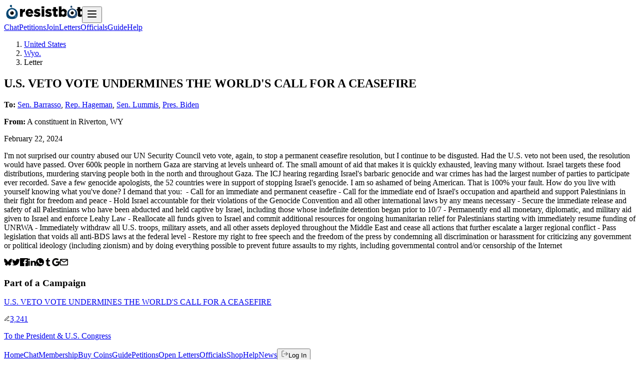

--- FILE ---
content_type: text/html; charset=utf-8
request_url: https://resist.bot/letters/a4349d85-359c-447f-95a3-59021a4ff02b
body_size: 6314
content:
<!DOCTYPE html><html lang="en" data-sentry-element="Html" data-sentry-component="MyDocument" data-sentry-source-file="_document.jsx"><head data-sentry-element="Head" data-sentry-source-file="_document.jsx"><meta charSet="utf-8" data-sentry-element="meta" data-sentry-source-file="layout.jsx" data-next-head=""/><meta name="viewport" content="width=device-width" data-next-head=""/><meta name="viewport" content="width=device-width" initial-scale="1"/><title data-next-head="">U.S. VETO VOTE UNDERMINES THE WORLD&#x27;S CALL FOR A CEASEFIRE</title><link rel="canonical" href="https://resist.bot/letters/a4349d85-359c-447f-95a3-59021a4ff02b" data-next-head=""/><meta name="description" content="I&#x27;m not surprised our country abused our UN Security Council veto vote, again, to stop a permanent ceasefire resolution, but I continue to be disgusted...." data-next-head=""/><meta property="og:url" content="https://resist.bot/letters/a4349d85-359c-447f-95a3-59021a4ff02b" data-next-head=""/><meta property="og:title" content="U.S. VETO VOTE UNDERMINES THE WORLD&#x27;S CALL FOR A CEASEFIRE" data-next-head=""/><meta property="og:description" content="I&#x27;m not surprised our country abused our UN Security Council veto vote, again, to stop a permanent ceasefire resolution, but I continue to be disgusted...." data-next-head=""/><meta property="og:type" content="resistbot:letter" data-next-head=""/><meta property="og:image" content="https://resist.bot/api/og/letter/letter?title=I%27m+not+surprised+our+country+abused+our+UN+Security+Council+veto+vote%2C+again%2C+to+stop+a+permanent+ceasefire+resolution%2C+but+I+continue+to+be+disgusted....&amp;fullName=Sen.+Barrasso%2C+Rep.+Hageman%2C+Sen.+Lummis%2C+Pres.+Biden" data-next-head=""/><meta property="og:image:alt" content="A shareable card that reads, &quot;an open letter to Sen. Barrasso, Rep. Hageman, Sen. Lummis, Pres. Biden, I&#x27;m not surprised our country abused our UN Security Council veto vote, again, to stop a permanent ceasefire resolution, but I continue to be disgusted....&quot; followed by &quot;text RESIST to 50409&quot;" data-next-head=""/><meta property="og:site_name" content="Resistbot" data-next-head=""/><meta name="twitter:card" content="summary_large_image" data-next-head=""/><meta name="twitter:title" content="U.S. VETO VOTE UNDERMINES THE WORLD&#x27;S CALL FOR A CEASEFIRE" data-next-head=""/><meta name="twitter:description" content="I&#x27;m not surprised our country abused our UN Security Council veto vote, again, to stop a permanent ceasefire resolution, but I continue to be disgusted...." data-next-head=""/><meta name="twitter:image" content="https://resist.bot/api/og/letter/letter?title=I%27m+not+surprised+our+country+abused+our+UN+Security+Council+veto+vote%2C+again%2C+to+stop+a+permanent+ceasefire+resolution%2C+but+I+continue+to+be+disgusted....&amp;fullName=Sen.+Barrasso%2C+Rep.+Hageman%2C+Sen.+Lummis%2C+Pres.+Biden" data-next-head=""/><meta name="twitter:image:alt" content="A shareable card that reads, &quot;an open letter to Sen. Barrasso, Rep. Hageman, Sen. Lummis, Pres. Biden, I&#x27;m not surprised our country abused our UN Security Council veto vote, again, to stop a permanent ceasefire resolution, but I continue to be disgusted....&quot; followed by &quot;text RESIST to 50409&quot;" data-next-head=""/><meta name="twitter:site" content="@resistbot" data-next-head=""/><meta name="og:image:width" content="1200" data-next-head=""/><meta name="og:image:height" content="630" data-next-head=""/><meta name="theme-color" content="#0074e0" data-next-head=""/><link rel="alternate" type="application/rss+xml" href="https://resist.bot/feed.xml" data-next-head=""/><link rel="alternate" type="application/json" href="https://resist.bot/feed.json" data-next-head=""/><link rel="alternate" type="application/atom+xml" href="https://resist.bot/feed.atom" data-next-head=""/><link rel="icon" type="image/png" href="/favicons/icon-48x48.png" data-next-head=""/><link rel="apple-touch-icon" sizes="32x32" href="/favicons/icon-48x48.png" data-next-head=""/><link rel="apple-touch-icon" sizes="48x48" href="/favicons/icon-48x48.png" data-next-head=""/><link rel="apple-touch-icon" sizes="72x72" href="/favicons/icon-72x72.png" data-next-head=""/><link rel="apple-touch-icon" sizes="96x96" href="/favicons/icon-96x96.png" data-next-head=""/><link rel="apple-touch-icon" sizes="144x144" href="/favicons/icon-144x144.png" data-next-head=""/><link rel="apple-touch-icon" sizes="168x168" href="/favicons/icon-168x168.png" data-next-head=""/><link rel="apple-touch-icon" sizes="180x180" href="/favicons/icon-180x180.png" data-next-head=""/><link rel="apple-touch-icon" sizes="192x192" href="/favicons/icon-192x192.png" data-next-head=""/><link rel="apple-touch-icon" sizes="256x256" href="/favicons/icon-256x256.png" data-next-head=""/><link rel="apple-touch-icon" sizes="512x512" href="/favicons/icon-512x512.png" data-next-head=""/><link rel="preload" href="/fonts/Hubot-Sans/font.woff2" as="font" type="font/woff2" crossorigin="anonymous"/><link rel="preload" href="/fonts/JetBrainsMono-Regular/font.woff2" as="font" type="font/woff2" crossorigin="anonymous"/><meta name="theme-color" content="#0074e0"/><link rel="manifest" href="/manifest.webmanifest"/><link rel="preload" href="/_next/static/css/92a13602365be559.css?dpl=dpl_CKdBecdDjbF85PDuNnh2XzfQNt8v" as="style"/><meta name="sentry-trace" content="e2f78c64dccd9672a08e153da1e8f3bb-d7cda1150710e536-1"/><meta name="baggage" content="sentry-environment=production,sentry-release=5dac8ee55891d1ad7c30ed3dfa74f78c7844c6e5,sentry-public_key=f5298ee3a6ed4ee88455e11eacf73297,sentry-trace_id=e2f78c64dccd9672a08e153da1e8f3bb,sentry-org_id=70939,sentry-transaction=GET%20%2Fletters%2F%5Bcorrelationid%5D,sentry-sampled=true,sentry-sample_rand=0.9252644692183463,sentry-sample_rate=1"/><link rel="stylesheet" href="/_next/static/css/92a13602365be559.css?dpl=dpl_CKdBecdDjbF85PDuNnh2XzfQNt8v" data-n-g=""/><noscript data-n-css=""></noscript><script defer="" noModule="" src="/_next/static/chunks/polyfills-42372ed130431b0a.js?dpl=dpl_CKdBecdDjbF85PDuNnh2XzfQNt8v"></script><script src="/_next/static/chunks/webpack-586e6c0ae121c8a0.js?dpl=dpl_CKdBecdDjbF85PDuNnh2XzfQNt8v" defer=""></script><script src="/_next/static/chunks/framework-62be044ab403ef6d.js?dpl=dpl_CKdBecdDjbF85PDuNnh2XzfQNt8v" defer=""></script><script src="/_next/static/chunks/main-9a1fd0dcf4f76b0f.js?dpl=dpl_CKdBecdDjbF85PDuNnh2XzfQNt8v" defer=""></script><script src="/_next/static/chunks/pages/_app-08a3bbc470149e14.js?dpl=dpl_CKdBecdDjbF85PDuNnh2XzfQNt8v" defer=""></script><script src="/_next/static/chunks/2163-cf1de047a9a6f968.js?dpl=dpl_CKdBecdDjbF85PDuNnh2XzfQNt8v" defer=""></script><script src="/_next/static/chunks/5226-1f4574de6bd64271.js?dpl=dpl_CKdBecdDjbF85PDuNnh2XzfQNt8v" defer=""></script><script src="/_next/static/chunks/5220-63f0914b1d31ab72.js?dpl=dpl_CKdBecdDjbF85PDuNnh2XzfQNt8v" defer=""></script><script src="/_next/static/chunks/3470-bf3dc1736ddb222b.js?dpl=dpl_CKdBecdDjbF85PDuNnh2XzfQNt8v" defer=""></script><script src="/_next/static/chunks/3014-e3059afaa1d1c0a5.js?dpl=dpl_CKdBecdDjbF85PDuNnh2XzfQNt8v" defer=""></script><script src="/_next/static/chunks/9195-6273f3b6e0d74b08.js?dpl=dpl_CKdBecdDjbF85PDuNnh2XzfQNt8v" defer=""></script><script src="/_next/static/chunks/3568-f92e365525d90b17.js?dpl=dpl_CKdBecdDjbF85PDuNnh2XzfQNt8v" defer=""></script><script src="/_next/static/chunks/pages/letters/%5Bcorrelationid%5D-6d75886233454405.js?dpl=dpl_CKdBecdDjbF85PDuNnh2XzfQNt8v" defer=""></script><script src="/_next/static/Y6UJByvJM_ZytCbqOFy_d/_buildManifest.js?dpl=dpl_CKdBecdDjbF85PDuNnh2XzfQNt8v" defer=""></script><script src="/_next/static/Y6UJByvJM_ZytCbqOFy_d/_ssgManifest.js?dpl=dpl_CKdBecdDjbF85PDuNnh2XzfQNt8v" defer=""></script></head><body id="root"><div id="__next"><header class="fixed z-10 min-h-16 w-full border-b border-black/10 bg-white/70 text-center backdrop-blur-xl dark:border-white/10 dark:bg-indigo-950/50 print:hidden" data-sentry-component="Header" data-sentry-source-file="header.jsx"><div class="relative"><a class="absolute top-4 left-4 h-16" data-sentry-element="NextLink" data-sentry-source-file="anchor.jsx" aria-label="Resistbot Home" href="/"><img alt="Resistbot" data-sentry-element="Img" data-sentry-source-file="HomeAnchorImage.jsx" loading="lazy" width="32" height="32" decoding="async" data-nimg="1" class="block sm:hidden" style="color:transparent" src="/_next/static/media/logo-bot-dark.801202ae.svg"/><img alt="Resistbot" data-sentry-element="Img" data-sentry-source-file="HomeAnchorImage.jsx" loading="lazy" width="124" height="32" decoding="async" data-nimg="1" class="hidden sm:block" style="color:transparent" src="/_next/static/media/wordmark-dark.745c9918.svg"/></a><button class="dark:white absolute top-5 right-5 anchor-nav" aria-label="Open navigation" data-sentry-component="NavToggle" data-sentry-source-file="NavModal.jsx"><svg xmlns="http://www.w3.org/2000/svg" width="24" height="24" viewBox="0 0 24 24" fill="none" stroke="currentColor" stroke-width="2" stroke-linecap="round" stroke-linejoin="round" class="lucide lucide-menu"><line x1="4" x2="20" y1="12" y2="12"></line><line x1="4" x2="20" y1="6" y2="6"></line><line x1="4" x2="20" y1="18" y2="18"></line></svg></button><nav class="flex h-16 items-center justify-center gap-3" aria-label="primary"><a class="hidden anchor-nav xs:inline" data-sentry-element="NextLink" data-sentry-source-file="anchor.jsx" href="/chat">Chat</a><a class="hidden anchor-nav xs:inline" data-sentry-element="NextLink" data-sentry-source-file="anchor.jsx" href="/petitions">Petitions</a><a class="hidden anchor-nav sm:inline" data-sentry-element="NextLink" data-sentry-source-file="anchor.jsx" href="/premium">Join</a><a class="hidden anchor-nav lg:inline" data-sentry-element="NextLink" data-sentry-source-file="anchor.jsx" href="/letters">Letters</a><a class="hidden anchor-nav lg:inline" data-sentry-element="NextLink" data-sentry-source-file="anchor.jsx" href="/officials">Officials</a><a class="hidden anchor-nav xs:inline" data-sentry-element="NextLink" data-sentry-source-file="anchor.jsx" href="/guide">Guide</a><a class="hidden anchor-nav sm:inline" data-sentry-element="NextLink" data-sentry-source-file="anchor.jsx" href="/about">Help</a></nav><div class="mx-auto max-w-(--breakpoint-lg) px-6" data-sentry-element="Component" data-sentry-source-file="container.jsx" data-sentry-component="Container"></div></div></header><main class="pt-20"><div class="mx-auto max-w-(--breakpoint-lg) px-6" data-sentry-element="Component" data-sentry-source-file="container.jsx" data-sentry-component="Container"><div class="flex flex-row flex-wrap gap-9"><div class="flex grow basis-80 flex-col gap-4"><ol aria-label="breadcrumbs" class="flex gap-2 text-sm tracking-wider uppercase"><li class="after:content-[&#x27;→&#x27;]"><a class="mr-2 anchor-subtle" data-sentry-element="NextLink" data-sentry-source-file="anchor.jsx" href="/letters">United States</a></li><li class="after:content-[&#x27;→&#x27;]"><a class="mr-2 anchor-subtle" data-sentry-element="NextLink" data-sentry-source-file="anchor.jsx" href="/letters/explore/WY">Wyo.</a></li><li aria-current="page">Letter</li></ol><section class="border-b border-stone-200 pb-4 dark:border-stone-700"><h1 class="mb-4">U.S. VETO VOTE UNDERMINES THE WORLD&#x27;S CALL FOR A CEASEFIRE</h1><p><strong>To:</strong> <a class="anchor-text" data-sentry-element="NextLink" data-sentry-source-file="anchor.jsx" href="/explore/person/B001261/John-A.-Barrasso">Sen. Barrasso</a>, <a class="anchor-text" data-sentry-element="NextLink" data-sentry-source-file="anchor.jsx" href="/explore/person/H001096/Harriet-Maxine-Hageman">Rep. Hageman</a>, <a class="anchor-text" data-sentry-element="NextLink" data-sentry-source-file="anchor.jsx" href="/explore/person/L000571/Cynthia-M.-Lummis">Sen. Lummis</a>, <a class="anchor-text" data-sentry-element="NextLink" data-sentry-source-file="anchor.jsx" href="/explore/person/WH000046/Joseph-Robinette-Biden">Pres. Biden</a></p><p><strong>From:</strong> A <!-- -->constituent<!-- --> in <!-- -->Riverton<!-- -->, <!-- -->WY</p><p>February 22, 2024</p></section><p class="mb-7 max-w-prose font-serif leading-relaxed text-pretty break-words whitespace-pre-line font-optical-expanded print:mb-0 print:line-clamp-20 print:max-w-full print:leading-5">I&#x27;m not surprised our country abused our UN Security Council veto vote, again, to stop a permanent ceasefire resolution, but I continue to be disgusted. Had the U.S. veto not been used, the resolution would have passed.

Over 600k people in northern Gaza are starving at levels unheard of. The small amount of aid that makes it is quickly exhausted, leaving many without. Israel targets these food distributions, murdering starving people both in the north and throughout Gaza. 

The ICJ hearing regarding Israel&#x27;s barbaric genocide and war crimes has had the largest number of parties to participate ever recorded. Save a few genocide apologists, the 52 countries were in support of stopping Israel&#x27;s genocide. 

I am so ashamed of being American. That is 100% your fault. How do you live with yourself knowing what you&#x27;ve done?

I demand that you: 

- Call for an immediate and permanent ceasefire

- Call for the immediate end of Israel&#x27;s occupation and apartheid and support Palestinians in their fight for freedom and peace

- Hold Israel accountable for their violations of the Genocide Convention and all other international laws by any means necessary

- Secure the immediate release and safety of all Palestinians who have been abducted and held captive by Israel, including those whose indefinite detention began prior to 10/7

- Permanently end all monetary, diplomatic, and military aid given to Israel and enforce Leahy Law

- Reallocate all funds given to Israel and commit additional resources for ongoing humanitarian relief for Palestinians starting with immediately resume funding of UNRWA

- Immediately withdraw all U.S. troops, military assets, and all other assets deployed throughout the Middle East and cease all actions that further escalate a larger regional conflict

- Pass legislation that voids all anti-BDS laws at the federal level

- Restore my right to free speech and the freedom of the press by condemning all discrimination or harassment for criticizing any government or political ideology (including zionism) and by doing everything possible to prevent future assaults to my rights, including governmental control and/or censorship of the Internet</p><div class="flex size-fit flex-wrap items-center rounded-sm border border-stone-200 dark:border-stone-700 print:hidden" data-sentry-component="ShareBlock" data-sentry-source-file="ShareBlock.jsx"><a class="p-3.5 opacity-30 transition-opacity hover:opacity-80" data-sentry-element="NextLink" data-sentry-source-file="anchor.jsx" rel="noreferrer" href="https://bsky.app/intent/compose?text=U.S.%20VETO%20VOTE%20UNDERMINES%20THE%20WORLD&#x27;S%20CALL%20FOR%20A%20CEASEFIRE%20%23resistbot%20https://resist.bot/letters/a4349d85-359c-447f-95a3-59021a4ff02b"><img alt="Share on Bluesky" data-sentry-element="Img" data-sentry-source-file="ShareBlock.jsx" loading="lazy" width="16" height="16" decoding="async" data-nimg="1" class="h-4 dark:invert" style="color:transparent" src="/_next/static/media/bluesky.8558f240.svg"/></a><a class="p-3.5 opacity-30 transition-opacity hover:opacity-80" data-sentry-element="NextLink" data-sentry-source-file="anchor.jsx" rel="noreferrer" href="https://x.com/intent/post?url=https://resist.bot/letters/a4349d85-359c-447f-95a3-59021a4ff02b&amp;text=U.S.%20VETO%20VOTE%20UNDERMINES%20THE%20WORLD&#x27;S%20CALL%20FOR%20A%20CEASEFIRE&amp;related=resistbot"><img alt="Share on Twitter" data-sentry-element="Img" data-sentry-source-file="ShareBlock.jsx" loading="lazy" width="16" height="16" decoding="async" data-nimg="1" class="h-4 dark:invert" style="color:transparent" src="/_next/static/media/twitter.26cee85f.svg"/></a><a class="p-3.5 opacity-30 transition-opacity hover:opacity-80" data-sentry-element="NextLink" data-sentry-source-file="anchor.jsx" rel="noreferrer" href="https://www.facebook.com/sharer.php?u=https://resist.bot/letters/a4349d85-359c-447f-95a3-59021a4ff02b"><img alt="Share on Facebook" data-sentry-element="Img" data-sentry-source-file="ShareBlock.jsx" loading="lazy" width="16" height="16" decoding="async" data-nimg="1" class="h-4 dark:invert" style="color:transparent" src="/_next/static/media/facebook.93cb722f.svg"/></a><a class="p-3.5 opacity-30 transition-opacity hover:opacity-80" data-sentry-element="NextLink" data-sentry-source-file="anchor.jsx" rel="noreferrer" href="https://www.linkedin.com/shareArticle?url=https://resist.bot/letters/a4349d85-359c-447f-95a3-59021a4ff02b"><img alt="Share on LinkedIn" data-sentry-element="Img" data-sentry-source-file="ShareBlock.jsx" loading="lazy" width="16" height="16" decoding="async" data-nimg="1" class="h-4 dark:invert" style="color:transparent" src="/_next/static/media/linkedin.d0bd6bd0.svg"/></a><a class="p-3.5 opacity-30 transition-opacity hover:opacity-80" data-sentry-element="NextLink" data-sentry-source-file="anchor.jsx" rel="noreferrer" href="https://api.whatsapp.com/send?phone=whatsappphonenumber&amp;text=U.S.%20VETO%20VOTE%20UNDERMINES%20THE%20WORLD&#x27;S%20CALL%20FOR%20A%20CEASEFIRE+https://resist.bot/letters/a4349d85-359c-447f-95a3-59021a4ff02b"><img alt="Share on WhatsApp" data-sentry-element="Img" data-sentry-source-file="ShareBlock.jsx" loading="lazy" width="16" height="16" decoding="async" data-nimg="1" class="h-4 dark:invert" style="color:transparent" src="/_next/static/media/whatsapp.407f9184.svg"/></a><a class="p-3.5 opacity-30 transition-opacity hover:opacity-80" data-sentry-element="NextLink" data-sentry-source-file="anchor.jsx" rel="noreferrer" href="https://www.tumblr.com/widgets/share/tool?canonicalUrl=https://resist.bot/letters/a4349d85-359c-447f-95a3-59021a4ff02b&amp;caption=U.S.%20VETO%20VOTE%20UNDERMINES%20THE%20WORLD&#x27;S%20CALL%20FOR%20A%20CEASEFIRE"><img alt="Share on Tumblr" data-sentry-element="Img" data-sentry-source-file="ShareBlock.jsx" loading="lazy" width="16" height="16" decoding="async" data-nimg="1" class="h-4 dark:invert" style="color:transparent" src="/_next/static/media/tumblr.04ce89b5.svg"/></a><a class="p-3.5 opacity-30 transition-opacity hover:opacity-80" data-sentry-element="NextLink" data-sentry-source-file="anchor.jsx" rel="noreferrer" href="https://mail.google.com/mail/u/0/?fs=1&amp;to&amp;su=&amp;body=https://resist.bot/letters/a4349d85-359c-447f-95a3-59021a4ff02b&amp;ui=2&amp;tf=cm"><img alt="Email with Gmail" data-sentry-element="Img" data-sentry-source-file="ShareBlock.jsx" loading="lazy" width="16" height="16" decoding="async" data-nimg="1" class="h-4 dark:invert" style="color:transparent" src="/_next/static/media/google.fad8c038.svg"/></a><a class="p-3.5 opacity-30 transition-opacity hover:opacity-80" data-sentry-element="NextLink" data-sentry-source-file="anchor.jsx" rel="noreferrer" href="mailto:?subject=U.S.%20VETO%20VOTE%20UNDERMINES%20THE%20WORLD&#x27;S%20CALL%20FOR%20A%20CEASEFIRE&amp;body=https://resist.bot/letters/a4349d85-359c-447f-95a3-59021a4ff02b"><img alt="Email" data-sentry-element="Img" data-sentry-source-file="ShareBlock.jsx" loading="lazy" width="16" height="16" decoding="async" data-nimg="1" class="h-4 dark:invert" style="color:transparent" src="/_next/static/media/mail.26a84880.svg"/></a></div></div><div class="flex-1"><h3 class="mb-4">Part of a Campaign</h3><a class="" data-test-id="petition-card-0" data-sentry-element="NextLink" data-sentry-component="Petition" data-sentry-source-file="anchor.jsx" href="/petitions/POLSEN"><div class="card-clickable flex-col align-middle"><section class="flex w-full flex-wrap gap-x-6 gap-y-2"><div class="grow"><p class="min-w-40 font-semibold text-zinc-900 dark:text-zinc-100">U.S. VETO VOTE UNDERMINES THE WORLD&#x27;S CALL FOR A CEASEFIRE</p></div><div class="min-w-16"><img alt="Signers" title="Signers" data-sentry-element="Img" data-sentry-source-file="petition.jsx" loading="lazy" width="12" height="12" decoding="async" data-nimg="1" class="mr-1 inline opacity-20 dark:invert" style="color:transparent" src="/_next/static/media/pen-line.a451cebb.svg"/><span class="font-semibold text-zinc-900 dark:text-zinc-100">3,241</span></div></section><p class="text-xs tracking-wide uppercase">To <!-- -->the President &amp; U.S. Congress<!-- --> </p></div></a></div></div></div></main><footer role="contentinfo" class="bg-stone-50 bg-(image:--bg-footer) bg-cover bg-center py-10 dark:bg-stone-950 dark:bg-blend-hard-light print:hidden" data-sentry-component="Footer" data-sentry-source-file="footer.jsx"><div class="mx-auto max-w-(--breakpoint-lg) px-6" data-sentry-element="Component" data-sentry-source-file="container.jsx" data-sentry-component="Container"><nav class="mb-4 grid w-auto grid-cols-2 gap-x-4 sm:grid-cols-3 md:grid-cols-4"><a class="anchor-nav" data-sentry-element="NextLink" data-sentry-source-file="anchor.jsx" href="/">Home</a><a class="anchor-nav" data-sentry-element="NextLink" data-sentry-source-file="anchor.jsx" href="/chat">Chat</a><a class="anchor-nav" data-sentry-element="NextLink" data-sentry-source-file="anchor.jsx" href="/premium">Membership</a><a class="anchor-nav" data-sentry-element="NextLink" data-sentry-source-file="anchor.jsx" href="/premium/coins">Buy Coins</a><a class="anchor-nav" data-sentry-element="NextLink" data-sentry-source-file="anchor.jsx" href="/guide">Guide</a><a class="anchor-nav" data-sentry-element="NextLink" data-sentry-source-file="anchor.jsx" href="/petitions">Petitions</a><a class="anchor-nav" data-sentry-element="NextLink" data-sentry-source-file="anchor.jsx" href="/letters">Open Letters</a><a class="anchor-nav" data-sentry-element="NextLink" data-sentry-source-file="anchor.jsx" href="/officials">Officials</a><a class="anchor-nav" data-sentry-element="NextLink" data-sentry-source-file="anchor.jsx" rel="noreferrer" href="https://cottonbureau.com/people/resistbot">Shop</a><a class="anchor-nav" data-sentry-element="NextLink" data-sentry-source-file="anchor.jsx" href="/about">Help</a><a class="anchor-nav" data-sentry-element="NextLink" data-sentry-source-file="anchor.jsx" href="/news">News</a><button class="flex anchor-subtle items-center gap-1 font-normal button-link text-base"><img alt="" loading="lazy" width="15" height="15" decoding="async" data-nimg="1" style="color:transparent;filter:opacity(50%)" src="/_next/static/media/log-out.0db06a21.svg"/>Log In</button></nav><p class="mb-4 text-sm">Resistbot is a free service, but message and data rates may apply if you use the service over SMS. Message frequency varies. Text STOP to 50409 to stop all messages. Text HELP to 50409 for help. Here are our<!-- --> <a class="anchor-nav" data-sentry-element="NextLink" data-sentry-source-file="anchor.jsx" href="/terms">terms of use</a>,<!-- --> <a class="anchor-nav" data-sentry-element="NextLink" data-sentry-source-file="anchor.jsx" href="/privacy">privacy notice</a> <!-- -->and<!-- --> <a class="anchor-nav" data-sentry-element="NextLink" data-sentry-source-file="anchor.jsx" href="/rights">user bill of rights</a>.</p><p class="mb-4 text-sm">Resistbot is a product <em>of</em> the Resistbot Action Fund, a 501(c)(4) social welfare organization. Since we lobby on your behalf, donations are not tax-deductible as charitable contributions.</p><section class="mb-6 flex size-fit flex-wrap items-center"><a class="p-3.5 opacity-30 transition-opacity hover:opacity-80" data-sentry-element="NextLink" data-sentry-source-file="anchor.jsx" rel="noreferrer" href="https://t.me/resistbot?start=resist"><img alt="Telegram" data-sentry-element="Img" data-sentry-source-file="footer.jsx" loading="lazy" width="20" height="20" decoding="async" data-nimg="1" class="h-4 dark:invert" style="color:transparent" src="/_next/static/media/telegram.ed7803e8.svg"/></a><a class="p-3.5 opacity-30 transition-opacity hover:opacity-80" data-sentry-element="NextLink" data-sentry-source-file="anchor.jsx" rel="noreferrer" href="https://www.messenger.com/t/1224106861035505?text=resist"><img alt="Messenger" data-sentry-element="Img" data-sentry-source-file="footer.jsx" loading="lazy" width="20" height="20" decoding="async" data-nimg="1" class="h-4 dark:invert" style="color:transparent" src="/_next/static/media/messenger.b180bfc6.svg"/></a><a class="p-3.5 opacity-30 transition-opacity hover:opacity-80" data-sentry-element="NextLink" data-sentry-source-file="anchor.jsx" rel="noreferrer" href="https://bsky.app/profile/resist.bot"><img alt="Bluesky" data-sentry-element="Img" data-sentry-source-file="footer.jsx" loading="lazy" width="20" height="20" decoding="async" data-nimg="1" class="h-4 dark:invert" style="color:transparent" src="/_next/static/media/bluesky.8558f240.svg"/></a><a class="p-3.5 opacity-30 transition-opacity hover:opacity-80" data-sentry-element="NextLink" data-sentry-source-file="anchor.jsx" rel="noreferrer" href="https://www.instagram.com/direct/t/107534807309194/?text=resist"><img alt="Instagram" data-sentry-element="Img" data-sentry-source-file="footer.jsx" loading="lazy" width="20" height="20" decoding="async" data-nimg="1" class="h-4 dark:invert" style="color:transparent" src="/_next/static/media/instagram.9f660aed.svg"/></a><a class="p-3.5 opacity-30 transition-opacity hover:opacity-80" data-sentry-element="NextLink" data-sentry-source-file="anchor.jsx" rel="noreferrer" href="https://www.threads.net/@resistbot"><img alt="Threads" data-sentry-element="Img" data-sentry-source-file="footer.jsx" loading="lazy" width="20" height="20" decoding="async" data-nimg="1" class="h-4 dark:invert" style="color:transparent" src="/_next/static/media/threads.72851eb3.svg"/></a><a class="p-3.5 opacity-30 transition-opacity hover:opacity-80" data-sentry-element="NextLink" data-sentry-source-file="anchor.jsx" rel="noreferrer" href="https://rs.bot/discord"><img alt="Discord" data-sentry-element="Img" data-sentry-source-file="footer.jsx" loading="lazy" width="20" height="20" decoding="async" data-nimg="1" class="h-4 dark:invert" style="color:transparent" src="/_next/static/media/discord.aa52e8ed.svg"/></a></section><p class="text-xs leading-5" aria-hidden="true">Version<!-- --> <code class="rounded-sm border border-stone-200 p-1 dark:border-stone-700">main<!-- -->/<!-- -->5dac8e</code> <!-- -->built with<!-- --> <span role="img" aria-label="love">❤️</span> <!-- -->on <!-- -->Fri, January 30, 2026 at 12:21 PM<!-- --> by robots without emotions.</p></div></footer></div><script id="__NEXT_DATA__" type="application/json">{"props":{"pageProps":{"letter":{"messageId":"d1419143-070b-49d2-8476-37e0d32f5a53","correlationId":"a4349d85-359c-447f-95a3-59021a4ff02b","status":"PUBLIC","subject":"U.S. VETO VOTE UNDERMINES THE WORLD'S CALL FOR A CEASEFIRE","message":"I'm not surprised our country abused our UN Security Council veto vote, again, to stop a permanent ceasefire resolution, but I continue to be disgusted. Had the U.S. veto not been used, the resolution would have passed.\n\nOver 600k people in northern Gaza are starving at levels unheard of. The small amount of aid that makes it is quickly exhausted, leaving many without. Israel targets these food distributions, murdering starving people both in the north and throughout Gaza. \n\nThe ICJ hearing regarding Israel's barbaric genocide and war crimes has had the largest number of parties to participate ever recorded. Save a few genocide apologists, the 52 countries were in support of stopping Israel's genocide. \n\nI am so ashamed of being American. That is 100% your fault. How do you live with yourself knowing what you've done?\n\nI demand that you: \n\n- Call for an immediate and permanent ceasefire\n\n- Call for the immediate end of Israel's occupation and apartheid and support Palestinians in their fight for freedom and peace\n\n- Hold Israel accountable for their violations of the Genocide Convention and all other international laws by any means necessary\n\n- Secure the immediate release and safety of all Palestinians who have been abducted and held captive by Israel, including those whose indefinite detention began prior to 10/7\n\n- Permanently end all monetary, diplomatic, and military aid given to Israel and enforce Leahy Law\n\n- Reallocate all funds given to Israel and commit additional resources for ongoing humanitarian relief for Palestinians starting with immediately resume funding of UNRWA\n\n- Immediately withdraw all U.S. troops, military assets, and all other assets deployed throughout the Middle East and cease all actions that further escalate a larger regional conflict\n\n- Pass legislation that voids all anti-BDS laws at the federal level\n\n- Restore my right to free speech and the freedom of the press by condemning all discrimination or harassment for criticizing any government or political ideology (including zionism) and by doing everything possible to prevent future assaults to my rights, including governmental control and/or censorship of the Internet","sender":{"city":"Riverton","state":"WY"},"verifiedVoter":false,"sentTimestamp":1708576658,"shareCode":"POLSEN","target":{"fullName":"John A. Barrasso","city":"","state":"","bioguideId":"B001261"},"district":{"city":null,"state":"WY","county":null}},"petition":{"city":"","state":"","petition_code":"POLSEN","sign_count":3241,"trending":{"sign_count_period":0},"subject":"U.S. VETO VOTE UNDERMINES THE WORLD'S CALL FOR A CEASEFIRE","target":"NATIONAL_ALL"},"targets":[{"fullName":"John A. Barrasso","bioguideId":"B001261","link":"/explore/person/B001261/John-A.-Barrasso","humanName":"Sen. Barrasso"},{"fullName":"Harriet Maxine Hageman","bioguideId":"H001096","link":"/explore/person/H001096/Harriet-Maxine-Hageman","humanName":"Rep. Hageman"},{"fullName":"Cynthia M. Lummis","bioguideId":"L000571","link":"/explore/person/L000571/Cynthia-M.-Lummis","humanName":"Sen. Lummis"},{"fullName":"Joseph Robinette Biden","bioguideId":"WH000046","link":"/explore/person/WH000046/Joseph-Robinette-Biden","humanName":"Pres. Biden"}],"stateCode":"WY"},"__N_SSG":true},"page":"/letters/[correlationid]","query":{"correlationid":"a4349d85-359c-447f-95a3-59021a4ff02b"},"buildId":"Y6UJByvJM_ZytCbqOFy_d","isFallback":false,"isExperimentalCompile":false,"gsp":true,"scriptLoader":[]}</script></body></html>

--- FILE ---
content_type: text/html; charset=utf-8
request_url: https://resist.bot/_next/data/Y6UJByvJM_ZytCbqOFy_d/officials.json
body_size: 17458
content:
<!DOCTYPE html><html lang="en" data-sentry-component="RootLayout" data-sentry-source-file="layout.tsx"><head><meta charSet="utf-8"/><meta name="viewport" content="width=device-width, initial-scale=1"/><link rel="stylesheet" href="/_next/static/css/92a13602365be559.css?dpl=dpl_CKdBecdDjbF85PDuNnh2XzfQNt8v" data-precedence="next"/><link rel="preload" as="script" fetchPriority="low" href="/_next/static/chunks/webpack-586e6c0ae121c8a0.js?dpl=dpl_CKdBecdDjbF85PDuNnh2XzfQNt8v"/><script src="/_next/static/chunks/4973572f-cf98d005964cdfd6.js?dpl=dpl_CKdBecdDjbF85PDuNnh2XzfQNt8v" async=""></script><script src="/_next/static/chunks/7e4a8b50-c9205b88bbc323a5.js?dpl=dpl_CKdBecdDjbF85PDuNnh2XzfQNt8v" async=""></script><script src="/_next/static/chunks/2968-30d470ea21cad352.js?dpl=dpl_CKdBecdDjbF85PDuNnh2XzfQNt8v" async=""></script><script src="/_next/static/chunks/main-app-e2c7ebaec3ec9b80.js?dpl=dpl_CKdBecdDjbF85PDuNnh2XzfQNt8v" async=""></script><script src="/_next/static/chunks/44484992-467fc3588672a922.js?dpl=dpl_CKdBecdDjbF85PDuNnh2XzfQNt8v" async=""></script><script src="/_next/static/chunks/521-4ed42ed047ddf00f.js?dpl=dpl_CKdBecdDjbF85PDuNnh2XzfQNt8v" async=""></script><script src="/_next/static/chunks/6638-d8c9357309937639.js?dpl=dpl_CKdBecdDjbF85PDuNnh2XzfQNt8v" async=""></script><script src="/_next/static/chunks/app/layout-982cfbd87cf5c95f.js?dpl=dpl_CKdBecdDjbF85PDuNnh2XzfQNt8v" async=""></script><script src="/_next/static/chunks/4313-8fd8a63467346515.js?dpl=dpl_CKdBecdDjbF85PDuNnh2XzfQNt8v" async=""></script><script src="/_next/static/chunks/8095-5a0c1c983b320950.js?dpl=dpl_CKdBecdDjbF85PDuNnh2XzfQNt8v" async=""></script><script src="/_next/static/chunks/app/(marketing)/officials/page-78d76ac2f199ede1.js?dpl=dpl_CKdBecdDjbF85PDuNnh2XzfQNt8v" async=""></script><script src="/_next/static/chunks/4343-1a06588c1dcfa4b9.js?dpl=dpl_CKdBecdDjbF85PDuNnh2XzfQNt8v" async=""></script><script src="/_next/static/chunks/9947-cc68f1f4da40dfbe.js?dpl=dpl_CKdBecdDjbF85PDuNnh2XzfQNt8v" async=""></script><script src="/_next/static/chunks/1477-74e69969ec77d898.js?dpl=dpl_CKdBecdDjbF85PDuNnh2XzfQNt8v" async=""></script><script src="/_next/static/chunks/8723-c87b5a85d6655a03.js?dpl=dpl_CKdBecdDjbF85PDuNnh2XzfQNt8v" async=""></script><script src="/_next/static/chunks/app/(chat)/layout-230891d9f37cfa9c.js?dpl=dpl_CKdBecdDjbF85PDuNnh2XzfQNt8v" async=""></script><script src="/_next/static/chunks/app/(marketing)/error-96f1e964f7ebefcd.js?dpl=dpl_CKdBecdDjbF85PDuNnh2XzfQNt8v" async=""></script><script src="/_next/static/chunks/app/global-error-d867e8b3d88ede95.js?dpl=dpl_CKdBecdDjbF85PDuNnh2XzfQNt8v" async=""></script><script src="/_next/static/chunks/597-5c09665d52508f35.js?dpl=dpl_CKdBecdDjbF85PDuNnh2XzfQNt8v" async=""></script><script src="/_next/static/chunks/app/(marketing)/layout-c23ab0ef0a36b0a5.js?dpl=dpl_CKdBecdDjbF85PDuNnh2XzfQNt8v" async=""></script><meta name="theme-color" content="#0074e0"/><title>Officials | Resistbot</title><meta name="description" content="Officials our users are communicating with across the Nation."/><link rel="manifest" href="/manifest.webmanifest"/><link rel="canonical" href="https://resist.bot/officials"/><meta property="og:title" content="Officials"/><meta property="og:description" content="Officials our users are communicating with across the Nation."/><meta property="og:url" content="https://resist.bot/officials"/><meta property="og:site_name" content="Resistbot"/><meta property="og:locale" content="en_US"/><meta property="og:image" content="https://resist.bot/_next/static/media/trending.f207037e.png"/><meta property="og:image:alt" content="A stylized image of a woman with a megaphone shouting, over the words &quot;we can do it&quot;"/><meta property="og:type" content="website"/><meta name="twitter:card" content="summary_large_image"/><meta name="twitter:creator" content="@resistbot"/><meta name="twitter:title" content="Officials"/><meta name="twitter:description" content="Officials our users are communicating with across the Nation."/><meta name="twitter:image" content="https://resist.bot/_next/static/media/trending.f207037e.png"/><meta name="twitter:image:alt" content="A stylized image of a woman with a megaphone shouting, over the words &quot;we can do it&quot;"/><link rel="icon" href="/favicons/icon-48x48.png" type="image/png"/><link rel="apple-touch-icon" href="/favicons/icon-48x48.png" sizes="32x32"/><link rel="apple-touch-icon" href="/favicons/icon-48x48.png" sizes="48x48"/><link rel="apple-touch-icon" href="/favicons/icon-72x72.png" sizes="72x72"/><link rel="apple-touch-icon" href="/favicons/icon-96x96.png" sizes="96x96"/><link rel="apple-touch-icon" href="/favicons/icon-144x144.png" sizes="144x144"/><link rel="apple-touch-icon" href="/favicons/icon-168x168.png" sizes="168x168"/><link rel="apple-touch-icon" href="/favicons/icon-180x180.png" sizes="180x180"/><link rel="apple-touch-icon" href="/favicons/icon-192x192.png" sizes="192x192"/><link rel="apple-touch-icon" href="/favicons/icon-256x256.png" sizes="256x256"/><link rel="apple-touch-icon" href="/favicons/icon-512x512.png" sizes="512x512"/><meta name="sentry-trace" content="322dd4c13cd53723c9c0fd8e72974b0f-78ad7f27d77e6f72-1"/><meta name="baggage" content="sentry-environment=production,sentry-release=5dac8ee55891d1ad7c30ed3dfa74f78c7844c6e5,sentry-public_key=f5298ee3a6ed4ee88455e11eacf73297,sentry-trace_id=322dd4c13cd53723c9c0fd8e72974b0f,sentry-org_id=70939,sentry-transaction=GET%20%2Fofficials,sentry-sampled=true,sentry-sample_rand=0.3378971730554021,sentry-sample_rate=1"/><script src="/_next/static/chunks/polyfills-42372ed130431b0a.js?dpl=dpl_CKdBecdDjbF85PDuNnh2XzfQNt8v" noModule=""></script></head><body id="root"><div hidden=""><!--$--><!--/$--></div><!--$!--><template data-dgst="BAILOUT_TO_CLIENT_SIDE_RENDERING"></template><!--/$--><header class="fixed z-10 min-h-16 w-full border-b border-black/10 bg-white/70 text-center backdrop-blur-xl dark:border-white/10 dark:bg-indigo-950/50 print:hidden" data-sentry-component="Header" data-sentry-source-file="header.jsx"><div class="relative"><a class="absolute top-4 left-4 h-16" data-sentry-element="NextLink" data-sentry-source-file="anchor.jsx" aria-label="Resistbot Home" href="/"><img alt="Resistbot" data-sentry-element="Img" data-sentry-source-file="HomeAnchorImage.jsx" loading="lazy" width="32" height="32" decoding="async" data-nimg="1" class="block sm:hidden" style="color:transparent" src="/_next/static/media/logo-bot-dark.801202ae.svg"/><img alt="Resistbot" data-sentry-element="Img" data-sentry-source-file="HomeAnchorImage.jsx" loading="lazy" width="124" height="32" decoding="async" data-nimg="1" class="hidden sm:block" style="color:transparent" src="/_next/static/media/wordmark-dark.745c9918.svg"/></a><button class="dark:white absolute top-5 right-5 anchor-nav" aria-label="Open navigation" data-sentry-component="NavToggle" data-sentry-source-file="NavModal.jsx"><svg xmlns="http://www.w3.org/2000/svg" width="24" height="24" viewBox="0 0 24 24" fill="none" stroke="currentColor" stroke-width="2" stroke-linecap="round" stroke-linejoin="round" class="lucide lucide-menu"><line x1="4" x2="20" y1="12" y2="12"></line><line x1="4" x2="20" y1="6" y2="6"></line><line x1="4" x2="20" y1="18" y2="18"></line></svg></button><nav class="flex h-16 items-center justify-center gap-3" aria-label="primary"><a class="hidden anchor-nav xs:inline" data-sentry-element="NextLink" data-sentry-source-file="anchor.jsx" href="/chat">Chat</a><a class="hidden anchor-nav xs:inline" data-sentry-element="NextLink" data-sentry-source-file="anchor.jsx" href="/petitions">Petitions</a><a class="hidden anchor-nav sm:inline" data-sentry-element="NextLink" data-sentry-source-file="anchor.jsx" href="/premium">Join</a><a class="hidden anchor-nav lg:inline" data-sentry-element="NextLink" data-sentry-source-file="anchor.jsx" href="/letters">Letters</a><a class="hidden anchor-nav lg:inline" data-sentry-element="NextLink" data-sentry-source-file="anchor.jsx" href="/officials">Officials</a><a class="hidden anchor-nav xs:inline" data-sentry-element="NextLink" data-sentry-source-file="anchor.jsx" href="/guide">Guide</a><a class="hidden anchor-nav sm:inline" data-sentry-element="NextLink" data-sentry-source-file="anchor.jsx" href="/about">Help</a></nav><div class="mx-auto max-w-(--breakpoint-lg) px-6" data-sentry-element="Component" data-sentry-source-file="container.jsx" data-sentry-component="Container"></div></div></header><main class="mx-auto max-w-(--breakpoint-lg) px-6 pt-20"><h1>Officials</h1><p class="mb-4 text-sm">Heres the top officials we‘ve delivered to recently<!-- -->. Jump into your state to find more.</p><!--$?--><template id="B:0"></template><div class="m-4 mx-auto grid max-w-xl grid-cols-12 grid-rows-8 place-content-center gap-px text-center text-xs font-medium min-[539px]:text-sm"><a class="bg-sky-50 text-black aspect-square max-[320px]:text-transparent" data-test-id="AK" data-sentry-element="NextLink" data-sentry-source-file="anchor.jsx" href="/officials/explore/AK">AK</a><a class="col-start-12 bg-sky-50 text-black aspect-square max-[320px]:text-transparent" data-test-id="ME" data-sentry-element="NextLink" data-sentry-source-file="anchor.jsx" href="/officials/explore/ME">ME</a><a class="col-start-10 bg-sky-50 text-black aspect-square max-[320px]:text-transparent" data-test-id="VT" data-sentry-element="NextLink" data-sentry-source-file="anchor.jsx" href="/officials/explore/VT">VT</a><a class="bg-sky-50 text-black aspect-square max-[320px]:text-transparent" data-test-id="NH" data-sentry-element="NextLink" data-sentry-source-file="anchor.jsx" href="/officials/explore/NH">NH</a><a class="bg-sky-50 text-black aspect-square max-[320px]:text-transparent" data-test-id="MA" data-sentry-element="NextLink" data-sentry-source-file="anchor.jsx" href="/officials/explore/MA">MA</a><a class="col-start-2 bg-sky-50 text-black aspect-square max-[320px]:text-transparent" data-test-id="WA" data-sentry-element="NextLink" data-sentry-source-file="anchor.jsx" href="/officials/explore/WA">WA</a><a class="bg-sky-50 text-black aspect-square max-[320px]:text-transparent" data-test-id="MT" data-sentry-element="NextLink" data-sentry-source-file="anchor.jsx" href="/officials/explore/MT">MT</a><a class="bg-sky-50 text-black aspect-square max-[320px]:text-transparent" data-test-id="ND" data-sentry-element="NextLink" data-sentry-source-file="anchor.jsx" href="/officials/explore/ND">ND</a><a class="bg-sky-50 text-black aspect-square max-[320px]:text-transparent" data-test-id="SD" data-sentry-element="NextLink" data-sentry-source-file="anchor.jsx" href="/officials/explore/SD">SD</a><a class="bg-sky-50 text-black aspect-square max-[320px]:text-transparent" data-test-id="MN" data-sentry-element="NextLink" data-sentry-source-file="anchor.jsx" href="/officials/explore/MN">MN</a><a class="bg-sky-50 text-black aspect-square max-[320px]:text-transparent" data-test-id="WI" data-sentry-element="NextLink" data-sentry-source-file="anchor.jsx" href="/officials/explore/WI">WI</a><a class="bg-sky-50 text-black aspect-square max-[320px]:text-transparent" data-test-id="MI" data-sentry-element="NextLink" data-sentry-source-file="anchor.jsx" href="/officials/explore/MI">MI</a><a class="col-start-10 bg-sky-50 text-black aspect-square max-[320px]:text-transparent" data-test-id="NY" data-sentry-element="NextLink" data-sentry-source-file="anchor.jsx" href="/officials/explore/NY">NY</a><a class="bg-sky-50 text-black aspect-square max-[320px]:text-transparent" data-test-id="CT" data-sentry-element="NextLink" data-sentry-source-file="anchor.jsx" href="/officials/explore/CT">CT</a><a class="bg-sky-50 text-black aspect-square max-[320px]:text-transparent" data-test-id="RI" data-sentry-element="NextLink" data-sentry-source-file="anchor.jsx" href="/officials/explore/RI">RI</a><a class="col-start-2 bg-sky-50 text-black aspect-square max-[320px]:text-transparent" data-test-id="OR" data-sentry-element="NextLink" data-sentry-source-file="anchor.jsx" href="/officials/explore/OR">OR</a><a class="bg-sky-50 text-black aspect-square max-[320px]:text-transparent" data-test-id="ID" data-sentry-element="NextLink" data-sentry-source-file="anchor.jsx" href="/officials/explore/ID">ID</a><a class="bg-sky-50 text-black aspect-square max-[320px]:text-transparent" data-test-id="WY" data-sentry-element="NextLink" data-sentry-source-file="anchor.jsx" href="/officials/explore/WY">WY</a><a class="bg-sky-50 text-black aspect-square max-[320px]:text-transparent" data-test-id="NE" data-sentry-element="NextLink" data-sentry-source-file="anchor.jsx" href="/officials/explore/NE">NE</a><a class="bg-sky-50 text-black aspect-square max-[320px]:text-transparent" data-test-id="IA" data-sentry-element="NextLink" data-sentry-source-file="anchor.jsx" href="/officials/explore/IA">IA</a><a class="bg-sky-50 text-black aspect-square max-[320px]:text-transparent" data-test-id="IL" data-sentry-element="NextLink" data-sentry-source-file="anchor.jsx" href="/officials/explore/IL">IL</a><a class="bg-sky-50 text-black aspect-square max-[320px]:text-transparent" data-test-id="IN" data-sentry-element="NextLink" data-sentry-source-file="anchor.jsx" href="/officials/explore/IN">IN</a><a class="bg-sky-50 text-black aspect-square max-[320px]:text-transparent" data-test-id="OH" data-sentry-element="NextLink" data-sentry-source-file="anchor.jsx" href="/officials/explore/OH">OH</a><a class="bg-sky-50 text-black aspect-square max-[320px]:text-transparent" data-test-id="PA" data-sentry-element="NextLink" data-sentry-source-file="anchor.jsx" href="/officials/explore/PA">PA</a><a class="bg-sky-50 text-black aspect-square max-[320px]:text-transparent" data-test-id="NJ" data-sentry-element="NextLink" data-sentry-source-file="anchor.jsx" href="/officials/explore/NJ">NJ</a><a class="col-start-1 bg-sky-50 text-black aspect-square max-[320px]:text-transparent" data-test-id="CA" data-sentry-element="NextLink" data-sentry-source-file="anchor.jsx" href="/officials/explore/CA">CA</a><a class="bg-sky-50 text-black aspect-square max-[320px]:text-transparent" data-test-id="NV" data-sentry-element="NextLink" data-sentry-source-file="anchor.jsx" href="/officials/explore/NV">NV</a><a class="bg-sky-50 text-black aspect-square max-[320px]:text-transparent" data-test-id="UT" data-sentry-element="NextLink" data-sentry-source-file="anchor.jsx" href="/officials/explore/UT">UT</a><a class="bg-sky-50 text-black aspect-square max-[320px]:text-transparent" data-test-id="CO" data-sentry-element="NextLink" data-sentry-source-file="anchor.jsx" href="/officials/explore/CO">CO</a><a class="bg-sky-50 text-black aspect-square max-[320px]:text-transparent" data-test-id="KS" data-sentry-element="NextLink" data-sentry-source-file="anchor.jsx" href="/officials/explore/KS">KS</a><a class="bg-sky-50 text-black aspect-square max-[320px]:text-transparent" data-test-id="MO" data-sentry-element="NextLink" data-sentry-source-file="anchor.jsx" href="/officials/explore/MO">MO</a><a class="bg-sky-50 text-black aspect-square max-[320px]:text-transparent" data-test-id="KY" data-sentry-element="NextLink" data-sentry-source-file="anchor.jsx" href="/officials/explore/KY">KY</a><a class="bg-sky-50 text-black aspect-square max-[320px]:text-transparent" data-test-id="WV" data-sentry-element="NextLink" data-sentry-source-file="anchor.jsx" href="/officials/explore/WV">WV</a><a class="bg-sky-50 text-black aspect-square max-[320px]:text-transparent" data-test-id="DC" data-sentry-element="NextLink" data-sentry-source-file="anchor.jsx" href="/officials/explore/DC">DC</a><a class="bg-sky-50 text-black aspect-square max-[320px]:text-transparent" data-test-id="MD" data-sentry-element="NextLink" data-sentry-source-file="anchor.jsx" href="/officials/explore/MD">MD</a><a class="bg-sky-50 text-black aspect-square max-[320px]:text-transparent" data-test-id="DE" data-sentry-element="NextLink" data-sentry-source-file="anchor.jsx" href="/officials/explore/DE">DE</a><a class="col-start-3 bg-sky-50 text-black aspect-square max-[320px]:text-transparent" data-test-id="AZ" data-sentry-element="NextLink" data-sentry-source-file="anchor.jsx" href="/officials/explore/AZ">AZ</a><a class="bg-sky-50 text-black aspect-square max-[320px]:text-transparent" data-test-id="NM" data-sentry-element="NextLink" data-sentry-source-file="anchor.jsx" href="/officials/explore/NM">NM</a><a class="bg-sky-50 text-black aspect-square max-[320px]:text-transparent" data-test-id="OK" data-sentry-element="NextLink" data-sentry-source-file="anchor.jsx" href="/officials/explore/OK">OK</a><a class="bg-sky-50 text-black aspect-square max-[320px]:text-transparent" data-test-id="AR" data-sentry-element="NextLink" data-sentry-source-file="anchor.jsx" href="/officials/explore/AR">AR</a><a class="bg-sky-50 text-black aspect-square max-[320px]:text-transparent" data-test-id="TN" data-sentry-element="NextLink" data-sentry-source-file="anchor.jsx" href="/officials/explore/TN">TN</a><a class="bg-sky-50 text-black aspect-square max-[320px]:text-transparent" data-test-id="VA" data-sentry-element="NextLink" data-sentry-source-file="anchor.jsx" href="/officials/explore/VA">VA</a><a class="bg-sky-50 text-black aspect-square max-[320px]:text-transparent" data-test-id="NC" data-sentry-element="NextLink" data-sentry-source-file="anchor.jsx" href="/officials/explore/NC">NC</a><a class="col-start-4 bg-sky-50 text-black aspect-square max-[320px]:text-transparent" data-test-id="TX" data-sentry-element="NextLink" data-sentry-source-file="anchor.jsx" href="/officials/explore/TX">TX</a><a class="bg-sky-50 text-black aspect-square max-[320px]:text-transparent" data-test-id="LA" data-sentry-element="NextLink" data-sentry-source-file="anchor.jsx" href="/officials/explore/LA">LA</a><a class="bg-sky-50 text-black aspect-square max-[320px]:text-transparent" data-test-id="MS" data-sentry-element="NextLink" data-sentry-source-file="anchor.jsx" href="/officials/explore/MS">MS</a><a class="bg-sky-50 text-black aspect-square max-[320px]:text-transparent" data-test-id="AL" data-sentry-element="NextLink" data-sentry-source-file="anchor.jsx" href="/officials/explore/AL">AL</a><a class="bg-sky-50 text-black aspect-square max-[320px]:text-transparent" data-test-id="GA" data-sentry-element="NextLink" data-sentry-source-file="anchor.jsx" href="/officials/explore/GA">GA</a><a class="bg-sky-50 text-black aspect-square max-[320px]:text-transparent" data-test-id="SC" data-sentry-element="NextLink" data-sentry-source-file="anchor.jsx" href="/officials/explore/SC">SC</a><a class="col-start-1 bg-sky-50 text-black aspect-square max-[320px]:text-transparent" data-test-id="HI" data-sentry-element="NextLink" data-sentry-source-file="anchor.jsx" href="/officials/explore/HI">HI</a><a class="col-start-8 bg-sky-50 text-black aspect-square max-[320px]:text-transparent" data-test-id="FL" data-sentry-element="NextLink" data-sentry-source-file="anchor.jsx" href="/officials/explore/FL">FL</a></div><form class="my-4 min-[539px]:hidden" data-sentry-component="StateSelector" data-sentry-source-file="StateSelector.tsx"><fieldset><label for="state-selector">Filter by state</label><select id="state-selector" class="mt-1 w-full rounded-md border-stone-200 shadow-xs focus:border-pink-700 focus:ring-3 focus:ring-pink-200/50 dark:border-stone-700 dark:bg-stone-950 dark:text-white dark:focus:border-amber-400 dark:focus:ring-amber-400/30"><option value="">Choose a state</option><option value="AK">Alaska</option><option value="AL">Alabama</option><option value="AR">Arkansas</option><option value="AZ">Arizona</option><option value="CA">California</option><option value="CO">Colorado</option><option value="CT">Connecticut</option><option value="DC">Washington, D.C.</option><option value="DE">Delaware</option><option value="FL">Florida</option><option value="GA">Georgia</option><option value="HI">Hawaii</option><option value="IA">Iowa</option><option value="ID">Idaho</option><option value="IL">Illinois</option><option value="IN">Indiana</option><option value="KS">Kansas</option><option value="KY">Kentucky</option><option value="LA">Louisiana</option><option value="MA">Massachusetts</option><option value="MD">Maryland</option><option value="ME">Maine</option><option value="MI">Michigan</option><option value="MN">Minnesota</option><option value="MO">Missouri</option><option value="MS">Mississippi</option><option value="MT">Montana</option><option value="NC">North Carolina</option><option value="ND">North Dakota</option><option value="NE">Nebraska</option><option value="NH">New Hampshire</option><option value="NJ">New Jersey</option><option value="NM">New Mexico</option><option value="NV">Nevada</option><option value="NY">New York</option><option value="OH">Ohio</option><option value="OK">Oklahoma</option><option value="OR">Oregon</option><option value="PA">Pennsylvania</option><option value="RI">Rhode Island</option><option value="SC">South Carolina</option><option value="SD">South Dakota</option><option value="TN">Tennessee</option><option value="TX">Texas</option><option value="UT">Utah</option><option value="VA">Virginia</option><option value="VT">Vermont</option><option value="WA">Washington</option><option value="WI">Wisconsin</option><option value="WV">West Virginia</option><option value="WY">Wyoming</option><option value="AS">American Samoa</option><option value="GU">Guam</option><option value="MP">Northern Mariana Islands</option><option value="PR">Puerto Rico</option><option value="VI">U.S. Virgin Islands</option></select></fieldset></form><!--/$--><!--$?--><template id="B:1"></template><div class="flex flex-col gap-1"><div class="card-flat content-around justify-between shadow-sm" data-sentry-component="LoadingLetter" data-sentry-source-file="loading.jsx"><div class="h-4 w-1/3 animate-pulse rounded-sm bg-stone-100 dark:bg-stone-800"></div><div class="h-4 w-1/6 animate-pulse place-items-end place-self-end rounded-sm bg-stone-100 dark:bg-stone-800"></div><div class="my-2 h-4 basis-1/2 animate-pulse rounded-sm bg-stone-100 dark:bg-stone-800"></div><div class="my-2 h-4 basis-full animate-pulse rounded-sm bg-stone-100 dark:bg-stone-800"></div><div class="mb-2 h-4 basis-full animate-pulse rounded-sm bg-stone-100 dark:bg-stone-800"></div></div><div class="card-flat content-around justify-between shadow-sm" data-sentry-component="LoadingLetter" data-sentry-source-file="loading.jsx"><div class="h-4 w-1/3 animate-pulse rounded-sm bg-stone-100 dark:bg-stone-800"></div><div class="h-4 w-1/6 animate-pulse place-items-end place-self-end rounded-sm bg-stone-100 dark:bg-stone-800"></div><div class="my-2 h-4 basis-1/2 animate-pulse rounded-sm bg-stone-100 dark:bg-stone-800"></div><div class="my-2 h-4 basis-full animate-pulse rounded-sm bg-stone-100 dark:bg-stone-800"></div><div class="mb-2 h-4 basis-full animate-pulse rounded-sm bg-stone-100 dark:bg-stone-800"></div></div><div class="card-flat content-around justify-between shadow-sm" data-sentry-component="LoadingLetter" data-sentry-source-file="loading.jsx"><div class="h-4 w-1/3 animate-pulse rounded-sm bg-stone-100 dark:bg-stone-800"></div><div class="h-4 w-1/6 animate-pulse place-items-end place-self-end rounded-sm bg-stone-100 dark:bg-stone-800"></div><div class="my-2 h-4 basis-1/2 animate-pulse rounded-sm bg-stone-100 dark:bg-stone-800"></div><div class="my-2 h-4 basis-full animate-pulse rounded-sm bg-stone-100 dark:bg-stone-800"></div><div class="mb-2 h-4 basis-full animate-pulse rounded-sm bg-stone-100 dark:bg-stone-800"></div></div></div><!--/$--><!--$--><!--/$--></main><footer role="contentinfo" class="bg-stone-50 bg-(image:--bg-footer) bg-cover bg-center py-10 dark:bg-stone-950 dark:bg-blend-hard-light print:hidden" data-sentry-component="Footer" data-sentry-source-file="footer.jsx"><div class="mx-auto max-w-(--breakpoint-lg) px-6" data-sentry-element="Component" data-sentry-source-file="container.jsx" data-sentry-component="Container"><nav class="mb-4 grid w-auto grid-cols-2 gap-x-4 sm:grid-cols-3 md:grid-cols-4"><a class="anchor-nav" data-sentry-element="NextLink" data-sentry-source-file="anchor.jsx" href="/">Home</a><a class="anchor-nav" data-sentry-element="NextLink" data-sentry-source-file="anchor.jsx" href="/chat">Chat</a><a class="anchor-nav" data-sentry-element="NextLink" data-sentry-source-file="anchor.jsx" href="/premium">Membership</a><a class="anchor-nav" data-sentry-element="NextLink" data-sentry-source-file="anchor.jsx" href="/premium/coins">Buy Coins</a><a class="anchor-nav" data-sentry-element="NextLink" data-sentry-source-file="anchor.jsx" href="/guide">Guide</a><a class="anchor-nav" data-sentry-element="NextLink" data-sentry-source-file="anchor.jsx" href="/petitions">Petitions</a><a class="anchor-nav" data-sentry-element="NextLink" data-sentry-source-file="anchor.jsx" href="/letters">Open Letters</a><a class="anchor-nav" data-sentry-element="NextLink" data-sentry-source-file="anchor.jsx" href="/officials">Officials</a><a class="anchor-nav" data-sentry-element="NextLink" data-sentry-source-file="anchor.jsx" rel="noreferrer" href="https://cottonbureau.com/people/resistbot">Shop</a><a class="anchor-nav" data-sentry-element="NextLink" data-sentry-source-file="anchor.jsx" href="/about">Help</a><a class="anchor-nav" data-sentry-element="NextLink" data-sentry-source-file="anchor.jsx" href="/news">News</a><button class="flex anchor-subtle items-center gap-1 font-normal button-link text-base"><img alt="" loading="lazy" width="15" height="15" decoding="async" data-nimg="1" style="color:transparent;filter:opacity(50%)" src="/_next/static/media/log-out.0db06a21.svg"/>Log In</button></nav><p class="mb-4 text-sm">Resistbot is a free service, but message and data rates may apply if you use the service over SMS. Message frequency varies. Text STOP to 50409 to stop all messages. Text HELP to 50409 for help. Here are our<!-- --> <a class="anchor-nav" data-sentry-element="NextLink" data-sentry-source-file="anchor.jsx" href="/terms">terms of use</a>,<!-- --> <a class="anchor-nav" data-sentry-element="NextLink" data-sentry-source-file="anchor.jsx" href="/privacy">privacy notice</a> <!-- -->and<!-- --> <a class="anchor-nav" data-sentry-element="NextLink" data-sentry-source-file="anchor.jsx" href="/rights">user bill of rights</a>.</p><p class="mb-4 text-sm">Resistbot is a product <em>of</em> the Resistbot Action Fund, a 501(c)(4) social welfare organization. Since we lobby on your behalf, donations are not tax-deductible as charitable contributions.</p><section class="mb-6 flex size-fit flex-wrap items-center"><a class="p-3.5 opacity-30 transition-opacity hover:opacity-80" data-sentry-element="NextLink" data-sentry-source-file="anchor.jsx" rel="noreferrer" href="https://t.me/resistbot?start=resist"><img alt="Telegram" data-sentry-element="Img" data-sentry-source-file="footer.jsx" loading="lazy" width="20" height="20" decoding="async" data-nimg="1" class="h-4 dark:invert" style="color:transparent" src="/_next/static/media/telegram.ed7803e8.svg"/></a><a class="p-3.5 opacity-30 transition-opacity hover:opacity-80" data-sentry-element="NextLink" data-sentry-source-file="anchor.jsx" rel="noreferrer" href="https://www.messenger.com/t/1224106861035505?text=resist"><img alt="Messenger" data-sentry-element="Img" data-sentry-source-file="footer.jsx" loading="lazy" width="20" height="20" decoding="async" data-nimg="1" class="h-4 dark:invert" style="color:transparent" src="/_next/static/media/messenger.b180bfc6.svg"/></a><a class="p-3.5 opacity-30 transition-opacity hover:opacity-80" data-sentry-element="NextLink" data-sentry-source-file="anchor.jsx" rel="noreferrer" href="https://bsky.app/profile/resist.bot"><img alt="Bluesky" data-sentry-element="Img" data-sentry-source-file="footer.jsx" loading="lazy" width="20" height="20" decoding="async" data-nimg="1" class="h-4 dark:invert" style="color:transparent" src="/_next/static/media/bluesky.8558f240.svg"/></a><a class="p-3.5 opacity-30 transition-opacity hover:opacity-80" data-sentry-element="NextLink" data-sentry-source-file="anchor.jsx" rel="noreferrer" href="https://www.instagram.com/direct/t/107534807309194/?text=resist"><img alt="Instagram" data-sentry-element="Img" data-sentry-source-file="footer.jsx" loading="lazy" width="20" height="20" decoding="async" data-nimg="1" class="h-4 dark:invert" style="color:transparent" src="/_next/static/media/instagram.9f660aed.svg"/></a><a class="p-3.5 opacity-30 transition-opacity hover:opacity-80" data-sentry-element="NextLink" data-sentry-source-file="anchor.jsx" rel="noreferrer" href="https://www.threads.net/@resistbot"><img alt="Threads" data-sentry-element="Img" data-sentry-source-file="footer.jsx" loading="lazy" width="20" height="20" decoding="async" data-nimg="1" class="h-4 dark:invert" style="color:transparent" src="/_next/static/media/threads.72851eb3.svg"/></a><a class="p-3.5 opacity-30 transition-opacity hover:opacity-80" data-sentry-element="NextLink" data-sentry-source-file="anchor.jsx" rel="noreferrer" href="https://rs.bot/discord"><img alt="Discord" data-sentry-element="Img" data-sentry-source-file="footer.jsx" loading="lazy" width="20" height="20" decoding="async" data-nimg="1" class="h-4 dark:invert" style="color:transparent" src="/_next/static/media/discord.aa52e8ed.svg"/></a></section><p class="text-xs leading-5" aria-hidden="true">Version<!-- --> <code class="rounded-sm border border-stone-200 p-1 dark:border-stone-700">main<!-- -->/<!-- -->5dac8e</code> <!-- -->built with<!-- --> <span role="img" aria-label="love">❤️</span> <!-- -->on <!-- -->Fri, January 30, 2026 at 12:21 PM<!-- --> by robots without emotions.</p></div></footer><script>requestAnimationFrame(function(){$RT=performance.now()});</script><script src="/_next/static/chunks/webpack-586e6c0ae121c8a0.js?dpl=dpl_CKdBecdDjbF85PDuNnh2XzfQNt8v" id="_R_" async=""></script><div hidden id="S:0"><div class="m-4 mx-auto grid max-w-xl grid-cols-12 grid-rows-8 place-content-center gap-px text-center text-xs font-medium min-[539px]:text-sm"><a class="bg-sky-200 text-black aspect-square max-[320px]:text-transparent" data-test-id="AK" data-sentry-element="NextLink" data-sentry-source-file="anchor.jsx" href="/officials/explore/AK">AK</a><a class="col-start-12 bg-sky-400 text-black aspect-square max-[320px]:text-transparent" data-test-id="ME" data-sentry-element="NextLink" data-sentry-source-file="anchor.jsx" href="/officials/explore/ME">ME</a><a class="col-start-10 bg-sky-200 text-black aspect-square max-[320px]:text-transparent" data-test-id="VT" data-sentry-element="NextLink" data-sentry-source-file="anchor.jsx" href="/officials/explore/VT">VT</a><a class="bg-sky-200 text-black aspect-square max-[320px]:text-transparent" data-test-id="NH" data-sentry-element="NextLink" data-sentry-source-file="anchor.jsx" href="/officials/explore/NH">NH</a><a class="bg-sky-600 text-black aspect-square max-[320px]:text-transparent" data-test-id="MA" data-sentry-element="NextLink" data-sentry-source-file="anchor.jsx" href="/officials/explore/MA">MA</a><a class="col-start-2 bg-sky-600 text-black aspect-square max-[320px]:text-transparent" data-test-id="WA" data-sentry-element="NextLink" data-sentry-source-file="anchor.jsx" href="/officials/explore/WA">WA</a><a class="bg-sky-200 text-black aspect-square max-[320px]:text-transparent" data-test-id="MT" data-sentry-element="NextLink" data-sentry-source-file="anchor.jsx" href="/officials/explore/MT">MT</a><a class="bg-sky-200 text-black aspect-square max-[320px]:text-transparent" data-test-id="ND" data-sentry-element="NextLink" data-sentry-source-file="anchor.jsx" href="/officials/explore/ND">ND</a><a class="bg-sky-200 text-black aspect-square max-[320px]:text-transparent" data-test-id="SD" data-sentry-element="NextLink" data-sentry-source-file="anchor.jsx" href="/officials/explore/SD">SD</a><a class="bg-sky-400 text-black aspect-square max-[320px]:text-transparent" data-test-id="MN" data-sentry-element="NextLink" data-sentry-source-file="anchor.jsx" href="/officials/explore/MN">MN</a><a class="bg-sky-400 text-black aspect-square max-[320px]:text-transparent" data-test-id="WI" data-sentry-element="NextLink" data-sentry-source-file="anchor.jsx" href="/officials/explore/WI">WI</a><a class="bg-sky-800 text-white aspect-square max-[320px]:text-transparent" data-test-id="MI" data-sentry-element="NextLink" data-sentry-source-file="anchor.jsx" href="/officials/explore/MI">MI</a><a class="col-start-10 bg-sky-800 text-white aspect-square max-[320px]:text-transparent" data-test-id="NY" data-sentry-element="NextLink" data-sentry-source-file="anchor.jsx" href="/officials/explore/NY">NY</a><a class="bg-sky-200 text-black aspect-square max-[320px]:text-transparent" data-test-id="CT" data-sentry-element="NextLink" data-sentry-source-file="anchor.jsx" href="/officials/explore/CT">CT</a><a class="bg-sky-200 text-black aspect-square max-[320px]:text-transparent" data-test-id="RI" data-sentry-element="NextLink" data-sentry-source-file="anchor.jsx" href="/officials/explore/RI">RI</a><a class="col-start-2 bg-sky-400 text-black aspect-square max-[320px]:text-transparent" data-test-id="OR" data-sentry-element="NextLink" data-sentry-source-file="anchor.jsx" href="/officials/explore/OR">OR</a><a class="bg-sky-200 text-black aspect-square max-[320px]:text-transparent" data-test-id="ID" data-sentry-element="NextLink" data-sentry-source-file="anchor.jsx" href="/officials/explore/ID">ID</a><a class="bg-sky-200 text-black aspect-square max-[320px]:text-transparent" data-test-id="WY" data-sentry-element="NextLink" data-sentry-source-file="anchor.jsx" href="/officials/explore/WY">WY</a><a class="bg-sky-200 text-black aspect-square max-[320px]:text-transparent" data-test-id="NE" data-sentry-element="NextLink" data-sentry-source-file="anchor.jsx" href="/officials/explore/NE">NE</a><a class="bg-sky-400 text-black aspect-square max-[320px]:text-transparent" data-test-id="IA" data-sentry-element="NextLink" data-sentry-source-file="anchor.jsx" href="/officials/explore/IA">IA</a><a class="bg-sky-400 text-black aspect-square max-[320px]:text-transparent" data-test-id="IL" data-sentry-element="NextLink" data-sentry-source-file="anchor.jsx" href="/officials/explore/IL">IL</a><a class="bg-sky-400 text-black aspect-square max-[320px]:text-transparent" data-test-id="IN" data-sentry-element="NextLink" data-sentry-source-file="anchor.jsx" href="/officials/explore/IN">IN</a><a class="bg-sky-800 text-white aspect-square max-[320px]:text-transparent" data-test-id="OH" data-sentry-element="NextLink" data-sentry-source-file="anchor.jsx" href="/officials/explore/OH">OH</a><a class="bg-sky-800 text-white aspect-square max-[320px]:text-transparent" data-test-id="PA" data-sentry-element="NextLink" data-sentry-source-file="anchor.jsx" href="/officials/explore/PA">PA</a><a class="bg-sky-400 text-black aspect-square max-[320px]:text-transparent" data-test-id="NJ" data-sentry-element="NextLink" data-sentry-source-file="anchor.jsx" href="/officials/explore/NJ">NJ</a><a class="col-start-1 bg-sky-800 text-white aspect-square max-[320px]:text-transparent" data-test-id="CA" data-sentry-element="NextLink" data-sentry-source-file="anchor.jsx" href="/officials/explore/CA">CA</a><a class="bg-sky-200 text-black aspect-square max-[320px]:text-transparent" data-test-id="NV" data-sentry-element="NextLink" data-sentry-source-file="anchor.jsx" href="/officials/explore/NV">NV</a><a class="bg-sky-400 text-black aspect-square max-[320px]:text-transparent" data-test-id="UT" data-sentry-element="NextLink" data-sentry-source-file="anchor.jsx" href="/officials/explore/UT">UT</a><a class="bg-sky-600 text-black aspect-square max-[320px]:text-transparent" data-test-id="CO" data-sentry-element="NextLink" data-sentry-source-file="anchor.jsx" href="/officials/explore/CO">CO</a><a class="bg-sky-400 text-black aspect-square max-[320px]:text-transparent" data-test-id="KS" data-sentry-element="NextLink" data-sentry-source-file="anchor.jsx" href="/officials/explore/KS">KS</a><a class="bg-sky-600 text-black aspect-square max-[320px]:text-transparent" data-test-id="MO" data-sentry-element="NextLink" data-sentry-source-file="anchor.jsx" href="/officials/explore/MO">MO</a><a class="bg-sky-400 text-black aspect-square max-[320px]:text-transparent" data-test-id="KY" data-sentry-element="NextLink" data-sentry-source-file="anchor.jsx" href="/officials/explore/KY">KY</a><a class="bg-sky-200 text-black aspect-square max-[320px]:text-transparent" data-test-id="WV" data-sentry-element="NextLink" data-sentry-source-file="anchor.jsx" href="/officials/explore/WV">WV</a><a class="bg-sky-200 text-black aspect-square max-[320px]:text-transparent" data-test-id="DC" data-sentry-element="NextLink" data-sentry-source-file="anchor.jsx" href="/officials/explore/DC">DC</a><a class="bg-sky-400 text-black aspect-square max-[320px]:text-transparent" data-test-id="MD" data-sentry-element="NextLink" data-sentry-source-file="anchor.jsx" href="/officials/explore/MD">MD</a><a class="bg-sky-200 text-black aspect-square max-[320px]:text-transparent" data-test-id="DE" data-sentry-element="NextLink" data-sentry-source-file="anchor.jsx" href="/officials/explore/DE">DE</a><a class="col-start-3 bg-sky-600 text-black aspect-square max-[320px]:text-transparent" data-test-id="AZ" data-sentry-element="NextLink" data-sentry-source-file="anchor.jsx" href="/officials/explore/AZ">AZ</a><a class="bg-sky-400 text-black aspect-square max-[320px]:text-transparent" data-test-id="NM" data-sentry-element="NextLink" data-sentry-source-file="anchor.jsx" href="/officials/explore/NM">NM</a><a class="bg-sky-400 text-black aspect-square max-[320px]:text-transparent" data-test-id="OK" data-sentry-element="NextLink" data-sentry-source-file="anchor.jsx" href="/officials/explore/OK">OK</a><a class="bg-sky-200 text-black aspect-square max-[320px]:text-transparent" data-test-id="AR" data-sentry-element="NextLink" data-sentry-source-file="anchor.jsx" href="/officials/explore/AR">AR</a><a class="bg-sky-400 text-black aspect-square max-[320px]:text-transparent" data-test-id="TN" data-sentry-element="NextLink" data-sentry-source-file="anchor.jsx" href="/officials/explore/TN">TN</a><a class="bg-sky-600 text-black aspect-square max-[320px]:text-transparent" data-test-id="VA" data-sentry-element="NextLink" data-sentry-source-file="anchor.jsx" href="/officials/explore/VA">VA</a><a class="bg-sky-600 text-black aspect-square max-[320px]:text-transparent" data-test-id="NC" data-sentry-element="NextLink" data-sentry-source-file="anchor.jsx" href="/officials/explore/NC">NC</a><a class="col-start-4 bg-sky-600 text-black aspect-square max-[320px]:text-transparent" data-test-id="TX" data-sentry-element="NextLink" data-sentry-source-file="anchor.jsx" href="/officials/explore/TX">TX</a><a class="bg-sky-200 text-black aspect-square max-[320px]:text-transparent" data-test-id="LA" data-sentry-element="NextLink" data-sentry-source-file="anchor.jsx" href="/officials/explore/LA">LA</a><a class="bg-sky-200 text-black aspect-square max-[320px]:text-transparent" data-test-id="MS" data-sentry-element="NextLink" data-sentry-source-file="anchor.jsx" href="/officials/explore/MS">MS</a><a class="bg-sky-200 text-black aspect-square max-[320px]:text-transparent" data-test-id="AL" data-sentry-element="NextLink" data-sentry-source-file="anchor.jsx" href="/officials/explore/AL">AL</a><a class="bg-sky-400 text-black aspect-square max-[320px]:text-transparent" data-test-id="GA" data-sentry-element="NextLink" data-sentry-source-file="anchor.jsx" href="/officials/explore/GA">GA</a><a class="bg-sky-200 text-black aspect-square max-[320px]:text-transparent" data-test-id="SC" data-sentry-element="NextLink" data-sentry-source-file="anchor.jsx" href="/officials/explore/SC">SC</a><a class="col-start-1 bg-sky-200 text-black aspect-square max-[320px]:text-transparent" data-test-id="HI" data-sentry-element="NextLink" data-sentry-source-file="anchor.jsx" href="/officials/explore/HI">HI</a><a class="col-start-8 bg-sky-800 text-white aspect-square max-[320px]:text-transparent" data-test-id="FL" data-sentry-element="NextLink" data-sentry-source-file="anchor.jsx" href="/officials/explore/FL">FL</a></div><form class="my-4 min-[539px]:hidden" data-sentry-component="StateSelector" data-sentry-source-file="StateSelector.tsx"><fieldset><label for="state-selector">Filter by state</label><select id="state-selector" class="mt-1 w-full rounded-md border-stone-200 shadow-xs focus:border-pink-700 focus:ring-3 focus:ring-pink-200/50 dark:border-stone-700 dark:bg-stone-950 dark:text-white dark:focus:border-amber-400 dark:focus:ring-amber-400/30"><option value="">Choose a state</option><option value="AK">Alaska</option><option value="AL">Alabama</option><option value="AR">Arkansas</option><option value="AZ">Arizona</option><option value="CA">California</option><option value="CO">Colorado</option><option value="CT">Connecticut</option><option value="DC">Washington, D.C.</option><option value="DE">Delaware</option><option value="FL">Florida</option><option value="GA">Georgia</option><option value="HI">Hawaii</option><option value="IA">Iowa</option><option value="ID">Idaho</option><option value="IL">Illinois</option><option value="IN">Indiana</option><option value="KS">Kansas</option><option value="KY">Kentucky</option><option value="LA">Louisiana</option><option value="MA">Massachusetts</option><option value="MD">Maryland</option><option value="ME">Maine</option><option value="MI">Michigan</option><option value="MN">Minnesota</option><option value="MO">Missouri</option><option value="MS">Mississippi</option><option value="MT">Montana</option><option value="NC">North Carolina</option><option value="ND">North Dakota</option><option value="NE">Nebraska</option><option value="NH">New Hampshire</option><option value="NJ">New Jersey</option><option value="NM">New Mexico</option><option value="NV">Nevada</option><option value="NY">New York</option><option value="OH">Ohio</option><option value="OK">Oklahoma</option><option value="OR">Oregon</option><option value="PA">Pennsylvania</option><option value="RI">Rhode Island</option><option value="SC">South Carolina</option><option value="SD">South Dakota</option><option value="TN">Tennessee</option><option value="TX">Texas</option><option value="UT">Utah</option><option value="VA">Virginia</option><option value="VT">Vermont</option><option value="WA">Washington</option><option value="WI">Wisconsin</option><option value="WV">West Virginia</option><option value="WY">Wyoming</option><option value="AS">American Samoa</option><option value="GU">Guam</option><option value="MP">Northern Mariana Islands</option><option value="PR">Puerto Rico</option><option value="VI">U.S. Virgin Islands</option></select></fieldset></form></div><script>$RB=[];$RV=function(a){$RT=performance.now();for(var b=0;b<a.length;b+=2){var c=a[b],e=a[b+1];null!==e.parentNode&&e.parentNode.removeChild(e);var f=c.parentNode;if(f){var g=c.previousSibling,h=0;do{if(c&&8===c.nodeType){var d=c.data;if("/$"===d||"/&"===d)if(0===h)break;else h--;else"$"!==d&&"$?"!==d&&"$~"!==d&&"$!"!==d&&"&"!==d||h++}d=c.nextSibling;f.removeChild(c);c=d}while(c);for(;e.firstChild;)f.insertBefore(e.firstChild,c);g.data="$";g._reactRetry&&requestAnimationFrame(g._reactRetry)}}a.length=0};
$RC=function(a,b){if(b=document.getElementById(b))(a=document.getElementById(a))?(a.previousSibling.data="$~",$RB.push(a,b),2===$RB.length&&("number"!==typeof $RT?requestAnimationFrame($RV.bind(null,$RB)):(a=performance.now(),setTimeout($RV.bind(null,$RB),2300>a&&2E3<a?2300-a:$RT+300-a)))):b.parentNode.removeChild(b)};$RC("B:0","S:0")</script><div hidden id="S:1"><div class="flex flex-col gap-1" data-sentry-component="TopOfficials" data-sentry-source-file="TopOfficials.tsx"><a class="" data-test-id="petition-target-rollup-card-0" data-sentry-element="NextLink" data-sentry-component="PetitionTargetRollup" data-sentry-source-file="anchor.jsx" href="/explore/person/P000145/Alejandro-Padilla"><div class="card-clickable items-center gap-2"><div class="w-[36px] h-[36px] leading-[36px] relative overflow-hidden rounded-sm border-2 border-stone-200 dark:border-stone-700" data-sentry-component="PersonPhoto" data-sentry-source-file="PersonPhoto.jsx"><p class="w-[36px] h-[36px] leading-[36px] absolute top-[-2px] left-[-2px] text-center">A<!-- -->P</p><div class="w-[36px] h-[36px] leading-[36px] invisible absolute" data-sentry-component="PersonPhotoLoader" data-sentry-source-file="PersonPhotoLoader.tsx"><img alt="Official profile photo of Alejandro Padilla" data-sentry-element="Img" data-sentry-source-file="PersonPhotoLoader.tsx" loading="lazy" width="36" height="36" decoding="async" data-nimg="1" style="color:transparent;background-size:cover;background-position:50% 50%;background-repeat:no-repeat;background-image:url(&quot;[data-uri]&quot;)" srcSet="/_next/image?url=https%3A%2F%2Fd1lislj368cc33.cloudfront.net%2FP000145.jpg&amp;w=48&amp;q=75 1x, /_next/image?url=https%3A%2F%2Fd1lislj368cc33.cloudfront.net%2FP000145.jpg&amp;w=96&amp;q=75 2x" src="/_next/image?url=https%3A%2F%2Fd1lislj368cc33.cloudfront.net%2FP000145.jpg&amp;w=96&amp;q=75"/></div></div><div class="w-full grow sm:w-auto"><p class="basis-full font-bold text-zinc-900 dark:text-zinc-100">Alejandro Padilla</p><p class="text-xs tracking-wider uppercase">U.S. Senator</p></div><div class="flex min-w-16 flex-row gap-1"><img alt="Letters" title="Letters" data-sentry-element="Img" data-sentry-source-file="petitionTargetRollup.jsx" loading="lazy" width="16" height="16" decoding="async" data-nimg="1" class="inline w-4 opacity-20 dark:invert" style="color:transparent" src="/_next/static/media/inbox.dfbc40fe.svg"/><span class="w-16 text-zinc-900 dark:text-zinc-100">515,202</span><img alt="Approval Rating" title="Approval Rating" data-sentry-element="Img" data-sentry-source-file="petitionTargetRollup.jsx" loading="lazy" width="16" height="16" decoding="async" data-nimg="1" class="inline w-4 opacity-20 dark:invert" style="color:transparent" src="/_next/static/media/line-chart.0a743c83.svg"/><span class="w-16 text-zinc-900 dark:text-zinc-100">74<!-- -->%</span></div></div></a><a class="" data-test-id="petition-target-rollup-card-1" data-sentry-element="NextLink" data-sentry-component="PetitionTargetRollup" data-sentry-source-file="anchor.jsx" href="/explore/person/S001150/Adam-B.-Schiff"><div class="card-clickable items-center gap-2"><div class="w-[36px] h-[36px] leading-[36px] relative overflow-hidden rounded-sm border-2 border-stone-200 dark:border-stone-700" data-sentry-component="PersonPhoto" data-sentry-source-file="PersonPhoto.jsx"><p class="w-[36px] h-[36px] leading-[36px] absolute top-[-2px] left-[-2px] text-center">A<!-- -->S</p><div class="w-[36px] h-[36px] leading-[36px] invisible absolute" data-sentry-component="PersonPhotoLoader" data-sentry-source-file="PersonPhotoLoader.tsx"><img alt="Official profile photo of Adam B. Schiff" data-sentry-element="Img" data-sentry-source-file="PersonPhotoLoader.tsx" loading="lazy" width="36" height="36" decoding="async" data-nimg="1" style="color:transparent;background-size:cover;background-position:50% 50%;background-repeat:no-repeat;background-image:url(&quot;[data-uri]&quot;)" srcSet="/_next/image?url=https%3A%2F%2Fd1lislj368cc33.cloudfront.net%2FS001150.jpg&amp;w=48&amp;q=75 1x, /_next/image?url=https%3A%2F%2Fd1lislj368cc33.cloudfront.net%2FS001150.jpg&amp;w=96&amp;q=75 2x" src="/_next/image?url=https%3A%2F%2Fd1lislj368cc33.cloudfront.net%2FS001150.jpg&amp;w=96&amp;q=75"/></div></div><div class="w-full grow sm:w-auto"><p class="basis-full font-bold text-zinc-900 dark:text-zinc-100">Adam B. Schiff</p><p class="text-xs tracking-wider uppercase">U.S. Senator</p></div><div class="flex min-w-16 flex-row gap-1"><img alt="Letters" title="Letters" data-sentry-element="Img" data-sentry-source-file="petitionTargetRollup.jsx" loading="lazy" width="16" height="16" decoding="async" data-nimg="1" class="inline w-4 opacity-20 dark:invert" style="color:transparent" src="/_next/static/media/inbox.dfbc40fe.svg"/><span class="w-16 text-zinc-900 dark:text-zinc-100">434,817</span><img alt="Approval Rating" title="Approval Rating" data-sentry-element="Img" data-sentry-source-file="petitionTargetRollup.jsx" loading="lazy" width="16" height="16" decoding="async" data-nimg="1" class="inline w-4 opacity-20 dark:invert" style="color:transparent" src="/_next/static/media/line-chart.0a743c83.svg"/><span class="w-16 text-zinc-900 dark:text-zinc-100">75<!-- -->%</span></div></div></a><a class="" data-test-id="petition-target-rollup-card-2" data-sentry-element="NextLink" data-sentry-component="PetitionTargetRollup" data-sentry-source-file="anchor.jsx" href="/explore/person/F000479/John-Karl-Fetterman"><div class="card-clickable items-center gap-2"><div class="w-[36px] h-[36px] leading-[36px] relative overflow-hidden rounded-sm border-2 border-stone-200 dark:border-stone-700" data-sentry-component="PersonPhoto" data-sentry-source-file="PersonPhoto.jsx"><p class="w-[36px] h-[36px] leading-[36px] absolute top-[-2px] left-[-2px] text-center">J<!-- -->F</p><div class="w-[36px] h-[36px] leading-[36px] invisible absolute" data-sentry-component="PersonPhotoLoader" data-sentry-source-file="PersonPhotoLoader.tsx"><img alt="Official profile photo of John Karl Fetterman" data-sentry-element="Img" data-sentry-source-file="PersonPhotoLoader.tsx" loading="lazy" width="36" height="36" decoding="async" data-nimg="1" style="color:transparent;background-size:cover;background-position:50% 50%;background-repeat:no-repeat;background-image:url(&quot;[data-uri]&quot;)" srcSet="/_next/image?url=https%3A%2F%2Fd1lislj368cc33.cloudfront.net%2FF000479.jpg&amp;w=48&amp;q=75 1x, /_next/image?url=https%3A%2F%2Fd1lislj368cc33.cloudfront.net%2FF000479.jpg&amp;w=96&amp;q=75 2x" src="/_next/image?url=https%3A%2F%2Fd1lislj368cc33.cloudfront.net%2FF000479.jpg&amp;w=96&amp;q=75"/></div></div><div class="w-full grow sm:w-auto"><p class="basis-full font-bold text-zinc-900 dark:text-zinc-100">John Karl Fetterman</p><p class="text-xs tracking-wider uppercase">U.S. Senator</p></div><div class="flex min-w-16 flex-row gap-1"><img alt="Letters" title="Letters" data-sentry-element="Img" data-sentry-source-file="petitionTargetRollup.jsx" loading="lazy" width="16" height="16" decoding="async" data-nimg="1" class="inline w-4 opacity-20 dark:invert" style="color:transparent" src="/_next/static/media/inbox.dfbc40fe.svg"/><span class="w-16 text-zinc-900 dark:text-zinc-100">251,589</span><img alt="Approval Rating" title="Approval Rating" data-sentry-element="Img" data-sentry-source-file="petitionTargetRollup.jsx" loading="lazy" width="16" height="16" decoding="async" data-nimg="1" class="inline w-4 opacity-20 dark:invert" style="color:transparent" src="/_next/static/media/line-chart.0a743c83.svg"/><span class="w-16 text-zinc-900 dark:text-zinc-100">15<!-- -->%</span></div></div></a><a class="" data-test-id="petition-target-rollup-card-3" data-sentry-element="NextLink" data-sentry-component="PetitionTargetRollup" data-sentry-source-file="anchor.jsx" href="/explore/person/C001056/John-Cornyn"><div class="card-clickable items-center gap-2"><div class="w-[36px] h-[36px] leading-[36px] relative overflow-hidden rounded-sm border-2 border-stone-200 dark:border-stone-700" data-sentry-component="PersonPhoto" data-sentry-source-file="PersonPhoto.jsx"><p class="w-[36px] h-[36px] leading-[36px] absolute top-[-2px] left-[-2px] text-center">J<!-- -->C</p><div class="w-[36px] h-[36px] leading-[36px] invisible absolute" data-sentry-component="PersonPhotoLoader" data-sentry-source-file="PersonPhotoLoader.tsx"><img alt="Official profile photo of John Cornyn" data-sentry-element="Img" data-sentry-source-file="PersonPhotoLoader.tsx" loading="lazy" width="36" height="36" decoding="async" data-nimg="1" style="color:transparent;background-size:cover;background-position:50% 50%;background-repeat:no-repeat;background-image:url(&quot;[data-uri]&quot;)" srcSet="/_next/image?url=https%3A%2F%2Fd1lislj368cc33.cloudfront.net%2FC001056.jpg&amp;w=48&amp;q=75 1x, /_next/image?url=https%3A%2F%2Fd1lislj368cc33.cloudfront.net%2FC001056.jpg&amp;w=96&amp;q=75 2x" src="/_next/image?url=https%3A%2F%2Fd1lislj368cc33.cloudfront.net%2FC001056.jpg&amp;w=96&amp;q=75"/></div></div><div class="w-full grow sm:w-auto"><p class="basis-full font-bold text-zinc-900 dark:text-zinc-100">John Cornyn</p><p class="text-xs tracking-wider uppercase">U.S. Senator</p></div><div class="flex min-w-16 flex-row gap-1"><img alt="Letters" title="Letters" data-sentry-element="Img" data-sentry-source-file="petitionTargetRollup.jsx" loading="lazy" width="16" height="16" decoding="async" data-nimg="1" class="inline w-4 opacity-20 dark:invert" style="color:transparent" src="/_next/static/media/inbox.dfbc40fe.svg"/><span class="w-16 text-zinc-900 dark:text-zinc-100">237,542</span><img alt="Approval Rating" title="Approval Rating" data-sentry-element="Img" data-sentry-source-file="petitionTargetRollup.jsx" loading="lazy" width="16" height="16" decoding="async" data-nimg="1" class="inline w-4 opacity-20 dark:invert" style="color:transparent" src="/_next/static/media/line-chart.0a743c83.svg"/><span class="w-16 text-zinc-900 dark:text-zinc-100">5<!-- -->%</span></div></div></a><a class="" data-test-id="petition-target-rollup-card-4" data-sentry-element="NextLink" data-sentry-component="PetitionTargetRollup" data-sentry-source-file="anchor.jsx" href="/explore/person/C001098/Ted-Cruz"><div class="card-clickable items-center gap-2"><div class="w-[36px] h-[36px] leading-[36px] relative overflow-hidden rounded-sm border-2 border-stone-200 dark:border-stone-700" data-sentry-component="PersonPhoto" data-sentry-source-file="PersonPhoto.jsx"><p class="w-[36px] h-[36px] leading-[36px] absolute top-[-2px] left-[-2px] text-center">T<!-- -->C</p><div class="w-[36px] h-[36px] leading-[36px] invisible absolute" data-sentry-component="PersonPhotoLoader" data-sentry-source-file="PersonPhotoLoader.tsx"><img alt="Official profile photo of Ted Cruz" data-sentry-element="Img" data-sentry-source-file="PersonPhotoLoader.tsx" loading="lazy" width="36" height="36" decoding="async" data-nimg="1" style="color:transparent;background-size:cover;background-position:50% 50%;background-repeat:no-repeat;background-image:url(&quot;[data-uri]&quot;)" srcSet="/_next/image?url=https%3A%2F%2Fd1lislj368cc33.cloudfront.net%2FC001098.jpg&amp;w=48&amp;q=75 1x, /_next/image?url=https%3A%2F%2Fd1lislj368cc33.cloudfront.net%2FC001098.jpg&amp;w=96&amp;q=75 2x" src="/_next/image?url=https%3A%2F%2Fd1lislj368cc33.cloudfront.net%2FC001098.jpg&amp;w=96&amp;q=75"/></div></div><div class="w-full grow sm:w-auto"><p class="basis-full font-bold text-zinc-900 dark:text-zinc-100">Ted Cruz</p><p class="text-xs tracking-wider uppercase">U.S. Senator</p></div><div class="flex min-w-16 flex-row gap-1"><img alt="Letters" title="Letters" data-sentry-element="Img" data-sentry-source-file="petitionTargetRollup.jsx" loading="lazy" width="16" height="16" decoding="async" data-nimg="1" class="inline w-4 opacity-20 dark:invert" style="color:transparent" src="/_next/static/media/inbox.dfbc40fe.svg"/><span class="w-16 text-zinc-900 dark:text-zinc-100">237,314</span><img alt="Approval Rating" title="Approval Rating" data-sentry-element="Img" data-sentry-source-file="petitionTargetRollup.jsx" loading="lazy" width="16" height="16" decoding="async" data-nimg="1" class="inline w-4 opacity-20 dark:invert" style="color:transparent" src="/_next/static/media/line-chart.0a743c83.svg"/><span class="w-16 text-zinc-900 dark:text-zinc-100">2<!-- -->%</span></div></div></a><a class="" data-test-id="petition-target-rollup-card-5" data-sentry-element="NextLink" data-sentry-component="PetitionTargetRollup" data-sentry-source-file="anchor.jsx" href="/explore/person/M001243/Dave-Harold-McCormick"><div class="card-clickable items-center gap-2"><div class="w-[36px] h-[36px] leading-[36px] relative overflow-hidden rounded-sm border-2 border-stone-200 dark:border-stone-700" data-sentry-component="PersonPhoto" data-sentry-source-file="PersonPhoto.jsx"><p class="w-[36px] h-[36px] leading-[36px] absolute top-[-2px] left-[-2px] text-center">D<!-- -->M</p><div class="w-[36px] h-[36px] leading-[36px] invisible absolute" data-sentry-component="PersonPhotoLoader" data-sentry-source-file="PersonPhotoLoader.tsx"><img alt="Official profile photo of Dave Harold McCormick" data-sentry-element="Img" data-sentry-source-file="PersonPhotoLoader.tsx" loading="lazy" width="36" height="36" decoding="async" data-nimg="1" style="color:transparent;background-size:cover;background-position:50% 50%;background-repeat:no-repeat;background-image:url(&quot;[data-uri]&quot;)" srcSet="/_next/image?url=https%3A%2F%2Fd1lislj368cc33.cloudfront.net%2FM001243.jpg&amp;w=48&amp;q=75 1x, /_next/image?url=https%3A%2F%2Fd1lislj368cc33.cloudfront.net%2FM001243.jpg&amp;w=96&amp;q=75 2x" src="/_next/image?url=https%3A%2F%2Fd1lislj368cc33.cloudfront.net%2FM001243.jpg&amp;w=96&amp;q=75"/></div></div><div class="w-full grow sm:w-auto"><p class="basis-full font-bold text-zinc-900 dark:text-zinc-100">Dave Harold McCormick</p><p class="text-xs tracking-wider uppercase">U.S. Senator</p></div><div class="flex min-w-16 flex-row gap-1"><img alt="Letters" title="Letters" data-sentry-element="Img" data-sentry-source-file="petitionTargetRollup.jsx" loading="lazy" width="16" height="16" decoding="async" data-nimg="1" class="inline w-4 opacity-20 dark:invert" style="color:transparent" src="/_next/static/media/inbox.dfbc40fe.svg"/><span class="w-16 text-zinc-900 dark:text-zinc-100">223,025</span><img alt="Approval Rating" title="Approval Rating" data-sentry-element="Img" data-sentry-source-file="petitionTargetRollup.jsx" loading="lazy" width="16" height="16" decoding="async" data-nimg="1" class="inline w-4 opacity-20 dark:invert" style="color:transparent" src="/_next/static/media/line-chart.0a743c83.svg"/><span class="w-16 text-zinc-900 dark:text-zinc-100">4<!-- -->%</span></div></div></a><a class="" data-test-id="petition-target-rollup-card-6" data-sentry-element="NextLink" data-sentry-component="PetitionTargetRollup" data-sentry-source-file="anchor.jsx" href="/explore/person/S000148/Charles-E.-Schumer"><div class="card-clickable items-center gap-2"><div class="w-[36px] h-[36px] leading-[36px] relative overflow-hidden rounded-sm border-2 border-stone-200 dark:border-stone-700" data-sentry-component="PersonPhoto" data-sentry-source-file="PersonPhoto.jsx"><p class="w-[36px] h-[36px] leading-[36px] absolute top-[-2px] left-[-2px] text-center">C<!-- -->S</p><div class="w-[36px] h-[36px] leading-[36px] invisible absolute" data-sentry-component="PersonPhotoLoader" data-sentry-source-file="PersonPhotoLoader.tsx"><img alt="Official profile photo of Charles E. Schumer" data-sentry-element="Img" data-sentry-source-file="PersonPhotoLoader.tsx" loading="lazy" width="36" height="36" decoding="async" data-nimg="1" style="color:transparent;background-size:cover;background-position:50% 50%;background-repeat:no-repeat;background-image:url(&quot;[data-uri]&quot;)" srcSet="/_next/image?url=https%3A%2F%2Fd1lislj368cc33.cloudfront.net%2FS000148.jpg&amp;w=48&amp;q=75 1x, /_next/image?url=https%3A%2F%2Fd1lislj368cc33.cloudfront.net%2FS000148.jpg&amp;w=96&amp;q=75 2x" src="/_next/image?url=https%3A%2F%2Fd1lislj368cc33.cloudfront.net%2FS000148.jpg&amp;w=96&amp;q=75"/></div></div><div class="w-full grow sm:w-auto"><p class="basis-full font-bold text-zinc-900 dark:text-zinc-100">Charles E. Schumer</p><p class="text-xs tracking-wider uppercase">U.S. Senator</p></div><div class="flex min-w-16 flex-row gap-1"><img alt="Letters" title="Letters" data-sentry-element="Img" data-sentry-source-file="petitionTargetRollup.jsx" loading="lazy" width="16" height="16" decoding="async" data-nimg="1" class="inline w-4 opacity-20 dark:invert" style="color:transparent" src="/_next/static/media/inbox.dfbc40fe.svg"/><span class="w-16 text-zinc-900 dark:text-zinc-100">214,247</span><img alt="Approval Rating" title="Approval Rating" data-sentry-element="Img" data-sentry-source-file="petitionTargetRollup.jsx" loading="lazy" width="16" height="16" decoding="async" data-nimg="1" class="inline w-4 opacity-20 dark:invert" style="color:transparent" src="/_next/static/media/line-chart.0a743c83.svg"/><span class="w-16 text-zinc-900 dark:text-zinc-100">39<!-- -->%</span></div></div></a><a class="" data-test-id="petition-target-rollup-card-7" data-sentry-element="NextLink" data-sentry-component="PetitionTargetRollup" data-sentry-source-file="anchor.jsx" href="/explore/person/G000555/Kirsten-E.-Gillibrand"><div class="card-clickable items-center gap-2"><div class="w-[36px] h-[36px] leading-[36px] relative overflow-hidden rounded-sm border-2 border-stone-200 dark:border-stone-700" data-sentry-component="PersonPhoto" data-sentry-source-file="PersonPhoto.jsx"><p class="w-[36px] h-[36px] leading-[36px] absolute top-[-2px] left-[-2px] text-center">K<!-- -->G</p><div class="w-[36px] h-[36px] leading-[36px] invisible absolute" data-sentry-component="PersonPhotoLoader" data-sentry-source-file="PersonPhotoLoader.tsx"><img alt="Official profile photo of Kirsten E. Gillibrand" data-sentry-element="Img" data-sentry-source-file="PersonPhotoLoader.tsx" loading="lazy" width="36" height="36" decoding="async" data-nimg="1" style="color:transparent;background-size:cover;background-position:50% 50%;background-repeat:no-repeat;background-image:url(&quot;[data-uri]&quot;)" srcSet="/_next/image?url=https%3A%2F%2Fd1lislj368cc33.cloudfront.net%2FG000555.jpg&amp;w=48&amp;q=75 1x, /_next/image?url=https%3A%2F%2Fd1lislj368cc33.cloudfront.net%2FG000555.jpg&amp;w=96&amp;q=75 2x" src="/_next/image?url=https%3A%2F%2Fd1lislj368cc33.cloudfront.net%2FG000555.jpg&amp;w=96&amp;q=75"/></div></div><div class="w-full grow sm:w-auto"><p class="basis-full font-bold text-zinc-900 dark:text-zinc-100">Kirsten E. Gillibrand</p><p class="text-xs tracking-wider uppercase">U.S. Senator</p></div><div class="flex min-w-16 flex-row gap-1"><img alt="Letters" title="Letters" data-sentry-element="Img" data-sentry-source-file="petitionTargetRollup.jsx" loading="lazy" width="16" height="16" decoding="async" data-nimg="1" class="inline w-4 opacity-20 dark:invert" style="color:transparent" src="/_next/static/media/inbox.dfbc40fe.svg"/><span class="w-16 text-zinc-900 dark:text-zinc-100">213,995</span><img alt="Approval Rating" title="Approval Rating" data-sentry-element="Img" data-sentry-source-file="petitionTargetRollup.jsx" loading="lazy" width="16" height="16" decoding="async" data-nimg="1" class="inline w-4 opacity-20 dark:invert" style="color:transparent" src="/_next/static/media/line-chart.0a743c83.svg"/><span class="w-16 text-zinc-900 dark:text-zinc-100">48<!-- -->%</span></div></div></a><a class="" data-test-id="petition-target-rollup-card-8" data-sentry-element="NextLink" data-sentry-component="PetitionTargetRollup" data-sentry-source-file="anchor.jsx" href="/explore/person/S001217/Rick-Scott"><div class="card-clickable items-center gap-2"><div class="w-[36px] h-[36px] leading-[36px] relative overflow-hidden rounded-sm border-2 border-stone-200 dark:border-stone-700" data-sentry-component="PersonPhoto" data-sentry-source-file="PersonPhoto.jsx"><p class="w-[36px] h-[36px] leading-[36px] absolute top-[-2px] left-[-2px] text-center">R<!-- -->S</p><div class="w-[36px] h-[36px] leading-[36px] invisible absolute" data-sentry-component="PersonPhotoLoader" data-sentry-source-file="PersonPhotoLoader.tsx"><img alt="Official profile photo of Rick Scott" data-sentry-element="Img" data-sentry-source-file="PersonPhotoLoader.tsx" loading="lazy" width="36" height="36" decoding="async" data-nimg="1" style="color:transparent;background-size:cover;background-position:50% 50%;background-repeat:no-repeat;background-image:url(&quot;[data-uri]&quot;)" srcSet="/_next/image?url=https%3A%2F%2Fd1lislj368cc33.cloudfront.net%2FS001217.jpg&amp;w=48&amp;q=75 1x, /_next/image?url=https%3A%2F%2Fd1lislj368cc33.cloudfront.net%2FS001217.jpg&amp;w=96&amp;q=75 2x" src="/_next/image?url=https%3A%2F%2Fd1lislj368cc33.cloudfront.net%2FS001217.jpg&amp;w=96&amp;q=75"/></div></div><div class="w-full grow sm:w-auto"><p class="basis-full font-bold text-zinc-900 dark:text-zinc-100">Rick Scott</p><p class="text-xs tracking-wider uppercase">U.S. Senator</p></div><div class="flex min-w-16 flex-row gap-1"><img alt="Letters" title="Letters" data-sentry-element="Img" data-sentry-source-file="petitionTargetRollup.jsx" loading="lazy" width="16" height="16" decoding="async" data-nimg="1" class="inline w-4 opacity-20 dark:invert" style="color:transparent" src="/_next/static/media/inbox.dfbc40fe.svg"/><span class="w-16 text-zinc-900 dark:text-zinc-100">191,720</span><img alt="Approval Rating" title="Approval Rating" data-sentry-element="Img" data-sentry-source-file="petitionTargetRollup.jsx" loading="lazy" width="16" height="16" decoding="async" data-nimg="1" class="inline w-4 opacity-20 dark:invert" style="color:transparent" src="/_next/static/media/line-chart.0a743c83.svg"/><span class="w-16 text-zinc-900 dark:text-zinc-100">3<!-- -->%</span></div></div></a><a class="" data-test-id="petition-target-rollup-card-9" data-sentry-element="NextLink" data-sentry-component="PetitionTargetRollup" data-sentry-source-file="anchor.jsx" href="/explore/person/C000127/Maria-Cantwell"><div class="card-clickable items-center gap-2"><div class="w-[36px] h-[36px] leading-[36px] relative overflow-hidden rounded-sm border-2 border-stone-200 dark:border-stone-700" data-sentry-component="PersonPhoto" data-sentry-source-file="PersonPhoto.jsx"><p class="w-[36px] h-[36px] leading-[36px] absolute top-[-2px] left-[-2px] text-center">M<!-- -->C</p><div class="w-[36px] h-[36px] leading-[36px] invisible absolute" data-sentry-component="PersonPhotoLoader" data-sentry-source-file="PersonPhotoLoader.tsx"><img alt="Official profile photo of Maria Cantwell" data-sentry-element="Img" data-sentry-source-file="PersonPhotoLoader.tsx" loading="lazy" width="36" height="36" decoding="async" data-nimg="1" style="color:transparent;background-size:cover;background-position:50% 50%;background-repeat:no-repeat;background-image:url(&quot;[data-uri]&quot;)" srcSet="/_next/image?url=https%3A%2F%2Fd1lislj368cc33.cloudfront.net%2FC000127.jpg&amp;w=48&amp;q=75 1x, /_next/image?url=https%3A%2F%2Fd1lislj368cc33.cloudfront.net%2FC000127.jpg&amp;w=96&amp;q=75 2x" src="/_next/image?url=https%3A%2F%2Fd1lislj368cc33.cloudfront.net%2FC000127.jpg&amp;w=96&amp;q=75"/></div></div><div class="w-full grow sm:w-auto"><p class="basis-full font-bold text-zinc-900 dark:text-zinc-100">Maria Cantwell</p><p class="text-xs tracking-wider uppercase">U.S. Senator</p></div><div class="flex min-w-16 flex-row gap-1"><img alt="Letters" title="Letters" data-sentry-element="Img" data-sentry-source-file="petitionTargetRollup.jsx" loading="lazy" width="16" height="16" decoding="async" data-nimg="1" class="inline w-4 opacity-20 dark:invert" style="color:transparent" src="/_next/static/media/inbox.dfbc40fe.svg"/><span class="w-16 text-zinc-900 dark:text-zinc-100">182,912</span><img alt="Approval Rating" title="Approval Rating" data-sentry-element="Img" data-sentry-source-file="petitionTargetRollup.jsx" loading="lazy" width="16" height="16" decoding="async" data-nimg="1" class="inline w-4 opacity-20 dark:invert" style="color:transparent" src="/_next/static/media/line-chart.0a743c83.svg"/><span class="w-16 text-zinc-900 dark:text-zinc-100">68<!-- -->%</span></div></div></a><a class="" data-test-id="petition-target-rollup-card-10" data-sentry-element="NextLink" data-sentry-component="PetitionTargetRollup" data-sentry-source-file="anchor.jsx" href="/explore/person/M001111/Patty-Murray"><div class="card-clickable items-center gap-2"><div class="w-[36px] h-[36px] leading-[36px] relative overflow-hidden rounded-sm border-2 border-stone-200 dark:border-stone-700" data-sentry-component="PersonPhoto" data-sentry-source-file="PersonPhoto.jsx"><p class="w-[36px] h-[36px] leading-[36px] absolute top-[-2px] left-[-2px] text-center">P<!-- -->M</p><div class="w-[36px] h-[36px] leading-[36px] invisible absolute" data-sentry-component="PersonPhotoLoader" data-sentry-source-file="PersonPhotoLoader.tsx"><img alt="Official profile photo of Patty Murray" data-sentry-element="Img" data-sentry-source-file="PersonPhotoLoader.tsx" loading="lazy" width="36" height="36" decoding="async" data-nimg="1" style="color:transparent;background-size:cover;background-position:50% 50%;background-repeat:no-repeat;background-image:url(&quot;[data-uri]&quot;)" srcSet="/_next/image?url=https%3A%2F%2Fd1lislj368cc33.cloudfront.net%2FM001111.jpg&amp;w=48&amp;q=75 1x, /_next/image?url=https%3A%2F%2Fd1lislj368cc33.cloudfront.net%2FM001111.jpg&amp;w=96&amp;q=75 2x" src="/_next/image?url=https%3A%2F%2Fd1lislj368cc33.cloudfront.net%2FM001111.jpg&amp;w=96&amp;q=75"/></div></div><div class="w-full grow sm:w-auto"><p class="basis-full font-bold text-zinc-900 dark:text-zinc-100">Patty Murray</p><p class="text-xs tracking-wider uppercase">U.S. Senator</p></div><div class="flex min-w-16 flex-row gap-1"><img alt="Letters" title="Letters" data-sentry-element="Img" data-sentry-source-file="petitionTargetRollup.jsx" loading="lazy" width="16" height="16" decoding="async" data-nimg="1" class="inline w-4 opacity-20 dark:invert" style="color:transparent" src="/_next/static/media/inbox.dfbc40fe.svg"/><span class="w-16 text-zinc-900 dark:text-zinc-100">182,631</span><img alt="Approval Rating" title="Approval Rating" data-sentry-element="Img" data-sentry-source-file="petitionTargetRollup.jsx" loading="lazy" width="16" height="16" decoding="async" data-nimg="1" class="inline w-4 opacity-20 dark:invert" style="color:transparent" src="/_next/static/media/line-chart.0a743c83.svg"/><span class="w-16 text-zinc-900 dark:text-zinc-100">82<!-- -->%</span></div></div></a><a class="" data-test-id="petition-target-rollup-card-11" data-sentry-element="NextLink" data-sentry-component="PetitionTargetRollup" data-sentry-source-file="anchor.jsx" href="/explore/person/M001244/Ashley-Brooke-Moody"><div class="card-clickable items-center gap-2"><div class="w-[36px] h-[36px] leading-[36px] relative overflow-hidden rounded-sm border-2 border-stone-200 dark:border-stone-700" data-sentry-component="PersonPhoto" data-sentry-source-file="PersonPhoto.jsx"><p class="w-[36px] h-[36px] leading-[36px] absolute top-[-2px] left-[-2px] text-center">A<!-- -->M</p><div class="w-[36px] h-[36px] leading-[36px] invisible absolute" data-sentry-component="PersonPhotoLoader" data-sentry-source-file="PersonPhotoLoader.tsx"><img alt="Official profile photo of Ashley Brooke Moody" data-sentry-element="Img" data-sentry-source-file="PersonPhotoLoader.tsx" loading="lazy" width="36" height="36" decoding="async" data-nimg="1" style="color:transparent;background-size:cover;background-position:50% 50%;background-repeat:no-repeat;background-image:url(&quot;[data-uri]&quot;)" srcSet="/_next/image?url=https%3A%2F%2Fd1lislj368cc33.cloudfront.net%2FM001244.jpg&amp;w=48&amp;q=75 1x, /_next/image?url=https%3A%2F%2Fd1lislj368cc33.cloudfront.net%2FM001244.jpg&amp;w=96&amp;q=75 2x" src="/_next/image?url=https%3A%2F%2Fd1lislj368cc33.cloudfront.net%2FM001244.jpg&amp;w=96&amp;q=75"/></div></div><div class="w-full grow sm:w-auto"><p class="basis-full font-bold text-zinc-900 dark:text-zinc-100">Ashley Brooke Moody</p><p class="text-xs tracking-wider uppercase">U.S. Senator</p></div><div class="flex min-w-16 flex-row gap-1"><img alt="Letters" title="Letters" data-sentry-element="Img" data-sentry-source-file="petitionTargetRollup.jsx" loading="lazy" width="16" height="16" decoding="async" data-nimg="1" class="inline w-4 opacity-20 dark:invert" style="color:transparent" src="/_next/static/media/inbox.dfbc40fe.svg"/><span class="w-16 text-zinc-900 dark:text-zinc-100">165,998</span><img alt="Approval Rating" title="Approval Rating" data-sentry-element="Img" data-sentry-source-file="petitionTargetRollup.jsx" loading="lazy" width="16" height="16" decoding="async" data-nimg="1" class="inline w-4 opacity-20 dark:invert" style="color:transparent" src="/_next/static/media/line-chart.0a743c83.svg"/><span class="w-16 text-zinc-900 dark:text-zinc-100">4<!-- -->%</span></div></div></a><a class="" data-test-id="petition-target-rollup-card-12" data-sentry-element="NextLink" data-sentry-component="PetitionTargetRollup" data-sentry-source-file="anchor.jsx" href="/explore/person/M001242/Bernie-Moreno"><div class="card-clickable items-center gap-2"><div class="w-[36px] h-[36px] leading-[36px] relative overflow-hidden rounded-sm border-2 border-stone-200 dark:border-stone-700" data-sentry-component="PersonPhoto" data-sentry-source-file="PersonPhoto.jsx"><p class="w-[36px] h-[36px] leading-[36px] absolute top-[-2px] left-[-2px] text-center">B<!-- -->M</p><div class="w-[36px] h-[36px] leading-[36px] invisible absolute" data-sentry-component="PersonPhotoLoader" data-sentry-source-file="PersonPhotoLoader.tsx"><img alt="Official profile photo of Bernie Moreno" data-sentry-element="Img" data-sentry-source-file="PersonPhotoLoader.tsx" loading="lazy" width="36" height="36" decoding="async" data-nimg="1" style="color:transparent;background-size:cover;background-position:50% 50%;background-repeat:no-repeat;background-image:url(&quot;[data-uri]&quot;)" srcSet="/_next/image?url=https%3A%2F%2Fd1lislj368cc33.cloudfront.net%2FM001242.jpg&amp;w=48&amp;q=75 1x, /_next/image?url=https%3A%2F%2Fd1lislj368cc33.cloudfront.net%2FM001242.jpg&amp;w=96&amp;q=75 2x" src="/_next/image?url=https%3A%2F%2Fd1lislj368cc33.cloudfront.net%2FM001242.jpg&amp;w=96&amp;q=75"/></div></div><div class="w-full grow sm:w-auto"><p class="basis-full font-bold text-zinc-900 dark:text-zinc-100">Bernie Moreno</p><p class="text-xs tracking-wider uppercase">U.S. Senator</p></div><div class="flex min-w-16 flex-row gap-1"><img alt="Letters" title="Letters" data-sentry-element="Img" data-sentry-source-file="petitionTargetRollup.jsx" loading="lazy" width="16" height="16" decoding="async" data-nimg="1" class="inline w-4 opacity-20 dark:invert" style="color:transparent" src="/_next/static/media/inbox.dfbc40fe.svg"/><span class="w-16 text-zinc-900 dark:text-zinc-100">155,094</span><img alt="Approval Rating" title="Approval Rating" data-sentry-element="Img" data-sentry-source-file="petitionTargetRollup.jsx" loading="lazy" width="16" height="16" decoding="async" data-nimg="1" class="inline w-4 opacity-20 dark:invert" style="color:transparent" src="/_next/static/media/line-chart.0a743c83.svg"/><span class="w-16 text-zinc-900 dark:text-zinc-100">4<!-- -->%</span></div></div></a><a class="" data-test-id="petition-target-rollup-card-13" data-sentry-element="NextLink" data-sentry-component="PetitionTargetRollup" data-sentry-source-file="anchor.jsx" href="/explore/person/H001104/Jon-Allen-Husted"><div class="card-clickable items-center gap-2"><div class="w-[36px] h-[36px] leading-[36px] relative overflow-hidden rounded-sm border-2 border-stone-200 dark:border-stone-700" data-sentry-component="PersonPhoto" data-sentry-source-file="PersonPhoto.jsx"><p class="w-[36px] h-[36px] leading-[36px] absolute top-[-2px] left-[-2px] text-center">J<!-- -->H</p><div class="w-[36px] h-[36px] leading-[36px] invisible absolute" data-sentry-component="PersonPhotoLoader" data-sentry-source-file="PersonPhotoLoader.tsx"><img alt="Official profile photo of Jon Allen Husted" data-sentry-element="Img" data-sentry-source-file="PersonPhotoLoader.tsx" loading="lazy" width="36" height="36" decoding="async" data-nimg="1" style="color:transparent;background-size:cover;background-position:50% 50%;background-repeat:no-repeat;background-image:url(&quot;[data-uri]&quot;)" srcSet="/_next/image?url=https%3A%2F%2Fd1lislj368cc33.cloudfront.net%2FH001104.jpg&amp;w=48&amp;q=75 1x, /_next/image?url=https%3A%2F%2Fd1lislj368cc33.cloudfront.net%2FH001104.jpg&amp;w=96&amp;q=75 2x" src="/_next/image?url=https%3A%2F%2Fd1lislj368cc33.cloudfront.net%2FH001104.jpg&amp;w=96&amp;q=75"/></div></div><div class="w-full grow sm:w-auto"><p class="basis-full font-bold text-zinc-900 dark:text-zinc-100">Jon Allen Husted</p><p class="text-xs tracking-wider uppercase">U.S. Senator</p></div><div class="flex min-w-16 flex-row gap-1"><img alt="Letters" title="Letters" data-sentry-element="Img" data-sentry-source-file="petitionTargetRollup.jsx" loading="lazy" width="16" height="16" decoding="async" data-nimg="1" class="inline w-4 opacity-20 dark:invert" style="color:transparent" src="/_next/static/media/inbox.dfbc40fe.svg"/><span class="w-16 text-zinc-900 dark:text-zinc-100">153,883</span><img alt="Approval Rating" title="Approval Rating" data-sentry-element="Img" data-sentry-source-file="petitionTargetRollup.jsx" loading="lazy" width="16" height="16" decoding="async" data-nimg="1" class="inline w-4 opacity-20 dark:invert" style="color:transparent" src="/_next/static/media/line-chart.0a743c83.svg"/><span class="w-16 text-zinc-900 dark:text-zinc-100">3<!-- -->%</span></div></div></a><a class="" data-test-id="petition-target-rollup-card-14" data-sentry-element="NextLink" data-sentry-component="PetitionTargetRollup" data-sentry-source-file="anchor.jsx" href="/explore/person/T000476/Thom-Tillis"><div class="card-clickable items-center gap-2"><div class="w-[36px] h-[36px] leading-[36px] relative overflow-hidden rounded-sm border-2 border-stone-200 dark:border-stone-700" data-sentry-component="PersonPhoto" data-sentry-source-file="PersonPhoto.jsx"><p class="w-[36px] h-[36px] leading-[36px] absolute top-[-2px] left-[-2px] text-center">T<!-- -->T</p><div class="w-[36px] h-[36px] leading-[36px] invisible absolute" data-sentry-component="PersonPhotoLoader" data-sentry-source-file="PersonPhotoLoader.tsx"><img alt="Official profile photo of Thom Tillis" data-sentry-element="Img" data-sentry-source-file="PersonPhotoLoader.tsx" loading="lazy" width="36" height="36" decoding="async" data-nimg="1" style="color:transparent;background-size:cover;background-position:50% 50%;background-repeat:no-repeat;background-image:url(&quot;[data-uri]&quot;)" srcSet="/_next/image?url=https%3A%2F%2Fd1lislj368cc33.cloudfront.net%2FT000476.jpg&amp;w=48&amp;q=75 1x, /_next/image?url=https%3A%2F%2Fd1lislj368cc33.cloudfront.net%2FT000476.jpg&amp;w=96&amp;q=75 2x" src="/_next/image?url=https%3A%2F%2Fd1lislj368cc33.cloudfront.net%2FT000476.jpg&amp;w=96&amp;q=75"/></div></div><div class="w-full grow sm:w-auto"><p class="basis-full font-bold text-zinc-900 dark:text-zinc-100">Thom Tillis</p><p class="text-xs tracking-wider uppercase">U.S. Senator</p></div><div class="flex min-w-16 flex-row gap-1"><img alt="Letters" title="Letters" data-sentry-element="Img" data-sentry-source-file="petitionTargetRollup.jsx" loading="lazy" width="16" height="16" decoding="async" data-nimg="1" class="inline w-4 opacity-20 dark:invert" style="color:transparent" src="/_next/static/media/inbox.dfbc40fe.svg"/><span class="w-16 text-zinc-900 dark:text-zinc-100">143,282</span><img alt="Approval Rating" title="Approval Rating" data-sentry-element="Img" data-sentry-source-file="petitionTargetRollup.jsx" loading="lazy" width="16" height="16" decoding="async" data-nimg="1" class="inline w-4 opacity-20 dark:invert" style="color:transparent" src="/_next/static/media/line-chart.0a743c83.svg"/><span class="w-16 text-zinc-900 dark:text-zinc-100">5<!-- -->%</span></div></div></a><a class="" data-test-id="petition-target-rollup-card-15" data-sentry-element="NextLink" data-sentry-component="PetitionTargetRollup" data-sentry-source-file="anchor.jsx" href="/explore/person/B001305/Ted-Budd"><div class="card-clickable items-center gap-2"><div class="w-[36px] h-[36px] leading-[36px] relative overflow-hidden rounded-sm border-2 border-stone-200 dark:border-stone-700" data-sentry-component="PersonPhoto" data-sentry-source-file="PersonPhoto.jsx"><p class="w-[36px] h-[36px] leading-[36px] absolute top-[-2px] left-[-2px] text-center">T<!-- -->B</p><div class="w-[36px] h-[36px] leading-[36px] invisible absolute" data-sentry-component="PersonPhotoLoader" data-sentry-source-file="PersonPhotoLoader.tsx"><img alt="Official profile photo of Ted Budd" data-sentry-element="Img" data-sentry-source-file="PersonPhotoLoader.tsx" loading="lazy" width="36" height="36" decoding="async" data-nimg="1" style="color:transparent;background-size:cover;background-position:50% 50%;background-repeat:no-repeat;background-image:url(&quot;[data-uri]&quot;)" srcSet="/_next/image?url=https%3A%2F%2Fd1lislj368cc33.cloudfront.net%2FB001305.jpg&amp;w=48&amp;q=75 1x, /_next/image?url=https%3A%2F%2Fd1lislj368cc33.cloudfront.net%2FB001305.jpg&amp;w=96&amp;q=75 2x" src="/_next/image?url=https%3A%2F%2Fd1lislj368cc33.cloudfront.net%2FB001305.jpg&amp;w=96&amp;q=75"/></div></div><div class="w-full grow sm:w-auto"><p class="basis-full font-bold text-zinc-900 dark:text-zinc-100">Ted Budd</p><p class="text-xs tracking-wider uppercase">U.S. Senator</p></div><div class="flex min-w-16 flex-row gap-1"><img alt="Letters" title="Letters" data-sentry-element="Img" data-sentry-source-file="petitionTargetRollup.jsx" loading="lazy" width="16" height="16" decoding="async" data-nimg="1" class="inline w-4 opacity-20 dark:invert" style="color:transparent" src="/_next/static/media/inbox.dfbc40fe.svg"/><span class="w-16 text-zinc-900 dark:text-zinc-100">142,694</span><img alt="Approval Rating" title="Approval Rating" data-sentry-element="Img" data-sentry-source-file="petitionTargetRollup.jsx" loading="lazy" width="16" height="16" decoding="async" data-nimg="1" class="inline w-4 opacity-20 dark:invert" style="color:transparent" src="/_next/static/media/line-chart.0a743c83.svg"/><span class="w-16 text-zinc-900 dark:text-zinc-100">2<!-- -->%</span></div></div></a><a class="" data-test-id="petition-target-rollup-card-16" data-sentry-element="NextLink" data-sentry-component="PetitionTargetRollup" data-sentry-source-file="anchor.jsx" href="/explore/person/P000595/Gary-C.-Peters"><div class="card-clickable items-center gap-2"><div class="w-[36px] h-[36px] leading-[36px] relative overflow-hidden rounded-sm border-2 border-stone-200 dark:border-stone-700" data-sentry-component="PersonPhoto" data-sentry-source-file="PersonPhoto.jsx"><p class="w-[36px] h-[36px] leading-[36px] absolute top-[-2px] left-[-2px] text-center">G<!-- -->P</p><div class="w-[36px] h-[36px] leading-[36px] invisible absolute" data-sentry-component="PersonPhotoLoader" data-sentry-source-file="PersonPhotoLoader.tsx"><img alt="Official profile photo of Gary C. Peters" data-sentry-element="Img" data-sentry-source-file="PersonPhotoLoader.tsx" loading="lazy" width="36" height="36" decoding="async" data-nimg="1" style="color:transparent;background-size:cover;background-position:50% 50%;background-repeat:no-repeat;background-image:url(&quot;[data-uri]&quot;)" srcSet="/_next/image?url=https%3A%2F%2Fd1lislj368cc33.cloudfront.net%2FP000595.jpg&amp;w=48&amp;q=75 1x, /_next/image?url=https%3A%2F%2Fd1lislj368cc33.cloudfront.net%2FP000595.jpg&amp;w=96&amp;q=75 2x" src="/_next/image?url=https%3A%2F%2Fd1lislj368cc33.cloudfront.net%2FP000595.jpg&amp;w=96&amp;q=75"/></div></div><div class="w-full grow sm:w-auto"><p class="basis-full font-bold text-zinc-900 dark:text-zinc-100">Gary C. Peters</p><p class="text-xs tracking-wider uppercase">U.S. Senator</p></div><div class="flex min-w-16 flex-row gap-1"><img alt="Letters" title="Letters" data-sentry-element="Img" data-sentry-source-file="petitionTargetRollup.jsx" loading="lazy" width="16" height="16" decoding="async" data-nimg="1" class="inline w-4 opacity-20 dark:invert" style="color:transparent" src="/_next/static/media/inbox.dfbc40fe.svg"/><span class="w-16 text-zinc-900 dark:text-zinc-100">141,203</span><img alt="Approval Rating" title="Approval Rating" data-sentry-element="Img" data-sentry-source-file="petitionTargetRollup.jsx" loading="lazy" width="16" height="16" decoding="async" data-nimg="1" class="inline w-4 opacity-20 dark:invert" style="color:transparent" src="/_next/static/media/line-chart.0a743c83.svg"/><span class="w-16 text-zinc-900 dark:text-zinc-100">49<!-- -->%</span></div></div></a><a class="" data-test-id="petition-target-rollup-card-17" data-sentry-element="NextLink" data-sentry-component="PetitionTargetRollup" data-sentry-source-file="anchor.jsx" href="/explore/person/D000563/Richard-J.-Durbin"><div class="card-clickable items-center gap-2"><div class="w-[36px] h-[36px] leading-[36px] relative overflow-hidden rounded-sm border-2 border-stone-200 dark:border-stone-700" data-sentry-component="PersonPhoto" data-sentry-source-file="PersonPhoto.jsx"><p class="w-[36px] h-[36px] leading-[36px] absolute top-[-2px] left-[-2px] text-center">R<!-- -->D</p><div class="w-[36px] h-[36px] leading-[36px] invisible absolute" data-sentry-component="PersonPhotoLoader" data-sentry-source-file="PersonPhotoLoader.tsx"><img alt="Official profile photo of Richard J. Durbin" data-sentry-element="Img" data-sentry-source-file="PersonPhotoLoader.tsx" loading="lazy" width="36" height="36" decoding="async" data-nimg="1" style="color:transparent;background-size:cover;background-position:50% 50%;background-repeat:no-repeat;background-image:url(&quot;[data-uri]&quot;)" srcSet="/_next/image?url=https%3A%2F%2Fd1lislj368cc33.cloudfront.net%2FD000563.jpg&amp;w=48&amp;q=75 1x, /_next/image?url=https%3A%2F%2Fd1lislj368cc33.cloudfront.net%2FD000563.jpg&amp;w=96&amp;q=75 2x" src="/_next/image?url=https%3A%2F%2Fd1lislj368cc33.cloudfront.net%2FD000563.jpg&amp;w=96&amp;q=75"/></div></div><div class="w-full grow sm:w-auto"><p class="basis-full font-bold text-zinc-900 dark:text-zinc-100">Richard J. Durbin</p><p class="text-xs tracking-wider uppercase">U.S. Senator</p></div><div class="flex min-w-16 flex-row gap-1"><img alt="Letters" title="Letters" data-sentry-element="Img" data-sentry-source-file="petitionTargetRollup.jsx" loading="lazy" width="16" height="16" decoding="async" data-nimg="1" class="inline w-4 opacity-20 dark:invert" style="color:transparent" src="/_next/static/media/inbox.dfbc40fe.svg"/><span class="w-16 text-zinc-900 dark:text-zinc-100">131,443</span><img alt="Approval Rating" title="Approval Rating" data-sentry-element="Img" data-sentry-source-file="petitionTargetRollup.jsx" loading="lazy" width="16" height="16" decoding="async" data-nimg="1" class="inline w-4 opacity-20 dark:invert" style="color:transparent" src="/_next/static/media/line-chart.0a743c83.svg"/><span class="w-16 text-zinc-900 dark:text-zinc-100">64<!-- -->%</span></div></div></a><a class="" data-test-id="petition-target-rollup-card-18" data-sentry-element="NextLink" data-sentry-component="PetitionTargetRollup" data-sentry-source-file="anchor.jsx" href="/explore/person/D000622/Tammy-Duckworth"><div class="card-clickable items-center gap-2"><div class="w-[36px] h-[36px] leading-[36px] relative overflow-hidden rounded-sm border-2 border-stone-200 dark:border-stone-700" data-sentry-component="PersonPhoto" data-sentry-source-file="PersonPhoto.jsx"><p class="w-[36px] h-[36px] leading-[36px] absolute top-[-2px] left-[-2px] text-center">T<!-- -->D</p><div class="w-[36px] h-[36px] leading-[36px] invisible absolute" data-sentry-component="PersonPhotoLoader" data-sentry-source-file="PersonPhotoLoader.tsx"><img alt="Official profile photo of Tammy Duckworth" data-sentry-element="Img" data-sentry-source-file="PersonPhotoLoader.tsx" loading="lazy" width="36" height="36" decoding="async" data-nimg="1" style="color:transparent;background-size:cover;background-position:50% 50%;background-repeat:no-repeat;background-image:url(&quot;[data-uri]&quot;)" srcSet="/_next/image?url=https%3A%2F%2Fd1lislj368cc33.cloudfront.net%2FD000622.jpg&amp;w=48&amp;q=75 1x, /_next/image?url=https%3A%2F%2Fd1lislj368cc33.cloudfront.net%2FD000622.jpg&amp;w=96&amp;q=75 2x" src="/_next/image?url=https%3A%2F%2Fd1lislj368cc33.cloudfront.net%2FD000622.jpg&amp;w=96&amp;q=75"/></div></div><div class="w-full grow sm:w-auto"><p class="basis-full font-bold text-zinc-900 dark:text-zinc-100">Tammy Duckworth</p><p class="text-xs tracking-wider uppercase">U.S. Senator</p></div><div class="flex min-w-16 flex-row gap-1"><img alt="Letters" title="Letters" data-sentry-element="Img" data-sentry-source-file="petitionTargetRollup.jsx" loading="lazy" width="16" height="16" decoding="async" data-nimg="1" class="inline w-4 opacity-20 dark:invert" style="color:transparent" src="/_next/static/media/inbox.dfbc40fe.svg"/><span class="w-16 text-zinc-900 dark:text-zinc-100">131,370</span><img alt="Approval Rating" title="Approval Rating" data-sentry-element="Img" data-sentry-source-file="petitionTargetRollup.jsx" loading="lazy" width="16" height="16" decoding="async" data-nimg="1" class="inline w-4 opacity-20 dark:invert" style="color:transparent" src="/_next/static/media/line-chart.0a743c83.svg"/><span class="w-16 text-zinc-900 dark:text-zinc-100">83<!-- -->%</span></div></div></a><a class="" data-test-id="petition-target-rollup-card-19" data-sentry-element="NextLink" data-sentry-component="PetitionTargetRollup" data-sentry-source-file="anchor.jsx" href="/explore/person/S001208/Elissa-Slotkin"><div class="card-clickable items-center gap-2"><div class="w-[36px] h-[36px] leading-[36px] relative overflow-hidden rounded-sm border-2 border-stone-200 dark:border-stone-700" data-sentry-component="PersonPhoto" data-sentry-source-file="PersonPhoto.jsx"><p class="w-[36px] h-[36px] leading-[36px] absolute top-[-2px] left-[-2px] text-center">E<!-- -->S</p><div class="w-[36px] h-[36px] leading-[36px] invisible absolute" data-sentry-component="PersonPhotoLoader" data-sentry-source-file="PersonPhotoLoader.tsx"><img alt="Official profile photo of Elissa Slotkin" data-sentry-element="Img" data-sentry-source-file="PersonPhotoLoader.tsx" loading="lazy" width="36" height="36" decoding="async" data-nimg="1" style="color:transparent;background-size:cover;background-position:50% 50%;background-repeat:no-repeat;background-image:url(&quot;[data-uri]&quot;)" srcSet="/_next/image?url=https%3A%2F%2Fd1lislj368cc33.cloudfront.net%2FS001208.jpg&amp;w=48&amp;q=75 1x, /_next/image?url=https%3A%2F%2Fd1lislj368cc33.cloudfront.net%2FS001208.jpg&amp;w=96&amp;q=75 2x" src="/_next/image?url=https%3A%2F%2Fd1lislj368cc33.cloudfront.net%2FS001208.jpg&amp;w=96&amp;q=75"/></div></div><div class="w-full grow sm:w-auto"><p class="basis-full font-bold text-zinc-900 dark:text-zinc-100">Elissa Slotkin</p><p class="text-xs tracking-wider uppercase">U.S. Senator</p></div><div class="flex min-w-16 flex-row gap-1"><img alt="Letters" title="Letters" data-sentry-element="Img" data-sentry-source-file="petitionTargetRollup.jsx" loading="lazy" width="16" height="16" decoding="async" data-nimg="1" class="inline w-4 opacity-20 dark:invert" style="color:transparent" src="/_next/static/media/inbox.dfbc40fe.svg"/><span class="w-16 text-zinc-900 dark:text-zinc-100">125,650</span><img alt="Approval Rating" title="Approval Rating" data-sentry-element="Img" data-sentry-source-file="petitionTargetRollup.jsx" loading="lazy" width="16" height="16" decoding="async" data-nimg="1" class="inline w-4 opacity-20 dark:invert" style="color:transparent" src="/_next/static/media/line-chart.0a743c83.svg"/><span class="w-16 text-zinc-900 dark:text-zinc-100">57<!-- -->%</span></div></div></a><a class="" data-test-id="petition-target-rollup-card-20" data-sentry-element="NextLink" data-sentry-component="PetitionTargetRollup" data-sentry-source-file="anchor.jsx" href="/explore/person/B001267/Michael-F.-Bennet"><div class="card-clickable items-center gap-2"><div class="w-[36px] h-[36px] leading-[36px] relative overflow-hidden rounded-sm border-2 border-stone-200 dark:border-stone-700" data-sentry-component="PersonPhoto" data-sentry-source-file="PersonPhoto.jsx"><p class="w-[36px] h-[36px] leading-[36px] absolute top-[-2px] left-[-2px] text-center">M<!-- -->B</p><div class="w-[36px] h-[36px] leading-[36px] invisible absolute" data-sentry-component="PersonPhotoLoader" data-sentry-source-file="PersonPhotoLoader.tsx"><img alt="Official profile photo of Michael F. Bennet" data-sentry-element="Img" data-sentry-source-file="PersonPhotoLoader.tsx" loading="lazy" width="36" height="36" decoding="async" data-nimg="1" style="color:transparent;background-size:cover;background-position:50% 50%;background-repeat:no-repeat;background-image:url(&quot;[data-uri]&quot;)" srcSet="/_next/image?url=https%3A%2F%2Fd1lislj368cc33.cloudfront.net%2FB001267.jpg&amp;w=48&amp;q=75 1x, /_next/image?url=https%3A%2F%2Fd1lislj368cc33.cloudfront.net%2FB001267.jpg&amp;w=96&amp;q=75 2x" src="/_next/image?url=https%3A%2F%2Fd1lislj368cc33.cloudfront.net%2FB001267.jpg&amp;w=96&amp;q=75"/></div></div><div class="w-full grow sm:w-auto"><p class="basis-full font-bold text-zinc-900 dark:text-zinc-100">Michael F. Bennet</p><p class="text-xs tracking-wider uppercase">U.S. Senator</p></div><div class="flex min-w-16 flex-row gap-1"><img alt="Letters" title="Letters" data-sentry-element="Img" data-sentry-source-file="petitionTargetRollup.jsx" loading="lazy" width="16" height="16" decoding="async" data-nimg="1" class="inline w-4 opacity-20 dark:invert" style="color:transparent" src="/_next/static/media/inbox.dfbc40fe.svg"/><span class="w-16 text-zinc-900 dark:text-zinc-100">124,237</span><img alt="Approval Rating" title="Approval Rating" data-sentry-element="Img" data-sentry-source-file="petitionTargetRollup.jsx" loading="lazy" width="16" height="16" decoding="async" data-nimg="1" class="inline w-4 opacity-20 dark:invert" style="color:transparent" src="/_next/static/media/line-chart.0a743c83.svg"/><span class="w-16 text-zinc-900 dark:text-zinc-100">70<!-- -->%</span></div></div></a><a class="" data-test-id="petition-target-rollup-card-21" data-sentry-element="NextLink" data-sentry-component="PetitionTargetRollup" data-sentry-source-file="anchor.jsx" href="/explore/person/H000273/John-Wright-Hickenlooper"><div class="card-clickable items-center gap-2"><div class="w-[36px] h-[36px] leading-[36px] relative overflow-hidden rounded-sm border-2 border-stone-200 dark:border-stone-700" data-sentry-component="PersonPhoto" data-sentry-source-file="PersonPhoto.jsx"><p class="w-[36px] h-[36px] leading-[36px] absolute top-[-2px] left-[-2px] text-center">J<!-- -->H</p><div class="w-[36px] h-[36px] leading-[36px] invisible absolute" data-sentry-component="PersonPhotoLoader" data-sentry-source-file="PersonPhotoLoader.tsx"><img alt="Official profile photo of John Wright Hickenlooper" data-sentry-element="Img" data-sentry-source-file="PersonPhotoLoader.tsx" loading="lazy" width="36" height="36" decoding="async" data-nimg="1" style="color:transparent;background-size:cover;background-position:50% 50%;background-repeat:no-repeat;background-image:url(&quot;[data-uri]&quot;)" srcSet="/_next/image?url=https%3A%2F%2Fd1lislj368cc33.cloudfront.net%2FH000273.jpg&amp;w=48&amp;q=75 1x, /_next/image?url=https%3A%2F%2Fd1lislj368cc33.cloudfront.net%2FH000273.jpg&amp;w=96&amp;q=75 2x" src="/_next/image?url=https%3A%2F%2Fd1lislj368cc33.cloudfront.net%2FH000273.jpg&amp;w=96&amp;q=75"/></div></div><div class="w-full grow sm:w-auto"><p class="basis-full font-bold text-zinc-900 dark:text-zinc-100">John Wright Hickenlooper</p><p class="text-xs tracking-wider uppercase">U.S. Senator</p></div><div class="flex min-w-16 flex-row gap-1"><img alt="Letters" title="Letters" data-sentry-element="Img" data-sentry-source-file="petitionTargetRollup.jsx" loading="lazy" width="16" height="16" decoding="async" data-nimg="1" class="inline w-4 opacity-20 dark:invert" style="color:transparent" src="/_next/static/media/inbox.dfbc40fe.svg"/><span class="w-16 text-zinc-900 dark:text-zinc-100">124,195</span><img alt="Approval Rating" title="Approval Rating" data-sentry-element="Img" data-sentry-source-file="petitionTargetRollup.jsx" loading="lazy" width="16" height="16" decoding="async" data-nimg="1" class="inline w-4 opacity-20 dark:invert" style="color:transparent" src="/_next/static/media/line-chart.0a743c83.svg"/><span class="w-16 text-zinc-900 dark:text-zinc-100">59<!-- -->%</span></div></div></a><a class="" data-test-id="petition-target-rollup-card-22" data-sentry-element="NextLink" data-sentry-component="PetitionTargetRollup" data-sentry-source-file="anchor.jsx" href="/explore/person/K000384/Timothy-Kaine"><div class="card-clickable items-center gap-2"><div class="w-[36px] h-[36px] leading-[36px] relative overflow-hidden rounded-sm border-2 border-stone-200 dark:border-stone-700" data-sentry-component="PersonPhoto" data-sentry-source-file="PersonPhoto.jsx"><p class="w-[36px] h-[36px] leading-[36px] absolute top-[-2px] left-[-2px] text-center">T<!-- -->K</p><div class="w-[36px] h-[36px] leading-[36px] invisible absolute" data-sentry-component="PersonPhotoLoader" data-sentry-source-file="PersonPhotoLoader.tsx"><img alt="Official profile photo of Timothy Kaine" data-sentry-element="Img" data-sentry-source-file="PersonPhotoLoader.tsx" loading="lazy" width="36" height="36" decoding="async" data-nimg="1" style="color:transparent;background-size:cover;background-position:50% 50%;background-repeat:no-repeat;background-image:url(&quot;[data-uri]&quot;)" srcSet="/_next/image?url=https%3A%2F%2Fd1lislj368cc33.cloudfront.net%2FK000384.jpg&amp;w=48&amp;q=75 1x, /_next/image?url=https%3A%2F%2Fd1lislj368cc33.cloudfront.net%2FK000384.jpg&amp;w=96&amp;q=75 2x" src="/_next/image?url=https%3A%2F%2Fd1lislj368cc33.cloudfront.net%2FK000384.jpg&amp;w=96&amp;q=75"/></div></div><div class="w-full grow sm:w-auto"><p class="basis-full font-bold text-zinc-900 dark:text-zinc-100">Timothy Kaine</p><p class="text-xs tracking-wider uppercase">U.S. Senator</p></div><div class="flex min-w-16 flex-row gap-1"><img alt="Letters" title="Letters" data-sentry-element="Img" data-sentry-source-file="petitionTargetRollup.jsx" loading="lazy" width="16" height="16" decoding="async" data-nimg="1" class="inline w-4 opacity-20 dark:invert" style="color:transparent" src="/_next/static/media/inbox.dfbc40fe.svg"/><span class="w-16 text-zinc-900 dark:text-zinc-100">109,073</span><img alt="Approval Rating" title="Approval Rating" data-sentry-element="Img" data-sentry-source-file="petitionTargetRollup.jsx" loading="lazy" width="16" height="16" decoding="async" data-nimg="1" class="inline w-4 opacity-20 dark:invert" style="color:transparent" src="/_next/static/media/line-chart.0a743c83.svg"/><span class="w-16 text-zinc-900 dark:text-zinc-100">75<!-- -->%</span></div></div></a><a class="" data-test-id="petition-target-rollup-card-23" data-sentry-element="NextLink" data-sentry-component="PetitionTargetRollup" data-sentry-source-file="anchor.jsx" href="/explore/person/W000779/Ron-Wyden"><div class="card-clickable items-center gap-2"><div class="w-[36px] h-[36px] leading-[36px] relative overflow-hidden rounded-sm border-2 border-stone-200 dark:border-stone-700" data-sentry-component="PersonPhoto" data-sentry-source-file="PersonPhoto.jsx"><p class="w-[36px] h-[36px] leading-[36px] absolute top-[-2px] left-[-2px] text-center">R<!-- -->W</p><div class="w-[36px] h-[36px] leading-[36px] invisible absolute" data-sentry-component="PersonPhotoLoader" data-sentry-source-file="PersonPhotoLoader.tsx"><img alt="Official profile photo of Ron Wyden" data-sentry-element="Img" data-sentry-source-file="PersonPhotoLoader.tsx" loading="lazy" width="36" height="36" decoding="async" data-nimg="1" style="color:transparent;background-size:cover;background-position:50% 50%;background-repeat:no-repeat;background-image:url(&quot;[data-uri]&quot;)" srcSet="/_next/image?url=https%3A%2F%2Fd1lislj368cc33.cloudfront.net%2FW000779.jpg&amp;w=48&amp;q=75 1x, /_next/image?url=https%3A%2F%2Fd1lislj368cc33.cloudfront.net%2FW000779.jpg&amp;w=96&amp;q=75 2x" src="/_next/image?url=https%3A%2F%2Fd1lislj368cc33.cloudfront.net%2FW000779.jpg&amp;w=96&amp;q=75"/></div></div><div class="w-full grow sm:w-auto"><p class="basis-full font-bold text-zinc-900 dark:text-zinc-100">Ron Wyden</p><p class="text-xs tracking-wider uppercase">U.S. Senator</p></div><div class="flex min-w-16 flex-row gap-1"><img alt="Letters" title="Letters" data-sentry-element="Img" data-sentry-source-file="petitionTargetRollup.jsx" loading="lazy" width="16" height="16" decoding="async" data-nimg="1" class="inline w-4 opacity-20 dark:invert" style="color:transparent" src="/_next/static/media/inbox.dfbc40fe.svg"/><span class="w-16 text-zinc-900 dark:text-zinc-100">109,041</span><img alt="Approval Rating" title="Approval Rating" data-sentry-element="Img" data-sentry-source-file="petitionTargetRollup.jsx" loading="lazy" width="16" height="16" decoding="async" data-nimg="1" class="inline w-4 opacity-20 dark:invert" style="color:transparent" src="/_next/static/media/line-chart.0a743c83.svg"/><span class="w-16 text-zinc-900 dark:text-zinc-100">88<!-- -->%</span></div></div></a><a class="" data-test-id="petition-target-rollup-card-24" data-sentry-element="NextLink" data-sentry-component="PetitionTargetRollup" data-sentry-source-file="anchor.jsx" href="/explore/person/W000805/Mark-R.-Warner"><div class="card-clickable items-center gap-2"><div class="w-[36px] h-[36px] leading-[36px] relative overflow-hidden rounded-sm border-2 border-stone-200 dark:border-stone-700" data-sentry-component="PersonPhoto" data-sentry-source-file="PersonPhoto.jsx"><p class="w-[36px] h-[36px] leading-[36px] absolute top-[-2px] left-[-2px] text-center">M<!-- -->W</p><div class="w-[36px] h-[36px] leading-[36px] invisible absolute" data-sentry-component="PersonPhotoLoader" data-sentry-source-file="PersonPhotoLoader.tsx"><img alt="Official profile photo of Mark R. Warner" data-sentry-element="Img" data-sentry-source-file="PersonPhotoLoader.tsx" loading="lazy" width="36" height="36" decoding="async" data-nimg="1" style="color:transparent;background-size:cover;background-position:50% 50%;background-repeat:no-repeat;background-image:url(&quot;[data-uri]&quot;)" srcSet="/_next/image?url=https%3A%2F%2Fd1lislj368cc33.cloudfront.net%2FW000805.jpg&amp;w=48&amp;q=75 1x, /_next/image?url=https%3A%2F%2Fd1lislj368cc33.cloudfront.net%2FW000805.jpg&amp;w=96&amp;q=75 2x" src="/_next/image?url=https%3A%2F%2Fd1lislj368cc33.cloudfront.net%2FW000805.jpg&amp;w=96&amp;q=75"/></div></div><div class="w-full grow sm:w-auto"><p class="basis-full font-bold text-zinc-900 dark:text-zinc-100">Mark R. Warner</p><p class="text-xs tracking-wider uppercase">U.S. Senator</p></div><div class="flex min-w-16 flex-row gap-1"><img alt="Letters" title="Letters" data-sentry-element="Img" data-sentry-source-file="petitionTargetRollup.jsx" loading="lazy" width="16" height="16" decoding="async" data-nimg="1" class="inline w-4 opacity-20 dark:invert" style="color:transparent" src="/_next/static/media/inbox.dfbc40fe.svg"/><span class="w-16 text-zinc-900 dark:text-zinc-100">109,023</span><img alt="Approval Rating" title="Approval Rating" data-sentry-element="Img" data-sentry-source-file="petitionTargetRollup.jsx" loading="lazy" width="16" height="16" decoding="async" data-nimg="1" class="inline w-4 opacity-20 dark:invert" style="color:transparent" src="/_next/static/media/line-chart.0a743c83.svg"/><span class="w-16 text-zinc-900 dark:text-zinc-100">67<!-- -->%</span></div></div></a><a class="" data-test-id="petition-target-rollup-card-25" data-sentry-element="NextLink" data-sentry-component="PetitionTargetRollup" data-sentry-source-file="anchor.jsx" href="/explore/person/M001176/Jeff-Merkley"><div class="card-clickable items-center gap-2"><div class="w-[36px] h-[36px] leading-[36px] relative overflow-hidden rounded-sm border-2 border-stone-200 dark:border-stone-700" data-sentry-component="PersonPhoto" data-sentry-source-file="PersonPhoto.jsx"><p class="w-[36px] h-[36px] leading-[36px] absolute top-[-2px] left-[-2px] text-center">J<!-- -->M</p><div class="w-[36px] h-[36px] leading-[36px] invisible absolute" data-sentry-component="PersonPhotoLoader" data-sentry-source-file="PersonPhotoLoader.tsx"><img alt="Official profile photo of Jeff Merkley" data-sentry-element="Img" data-sentry-source-file="PersonPhotoLoader.tsx" loading="lazy" width="36" height="36" decoding="async" data-nimg="1" style="color:transparent;background-size:cover;background-position:50% 50%;background-repeat:no-repeat;background-image:url(&quot;[data-uri]&quot;)" srcSet="/_next/image?url=https%3A%2F%2Fd1lislj368cc33.cloudfront.net%2FM001176.jpg&amp;w=48&amp;q=75 1x, /_next/image?url=https%3A%2F%2Fd1lislj368cc33.cloudfront.net%2FM001176.jpg&amp;w=96&amp;q=75 2x" src="/_next/image?url=https%3A%2F%2Fd1lislj368cc33.cloudfront.net%2FM001176.jpg&amp;w=96&amp;q=75"/></div></div><div class="w-full grow sm:w-auto"><p class="basis-full font-bold text-zinc-900 dark:text-zinc-100">Jeff Merkley</p><p class="text-xs tracking-wider uppercase">U.S. Senator</p></div><div class="flex min-w-16 flex-row gap-1"><img alt="Letters" title="Letters" data-sentry-element="Img" data-sentry-source-file="petitionTargetRollup.jsx" loading="lazy" width="16" height="16" decoding="async" data-nimg="1" class="inline w-4 opacity-20 dark:invert" style="color:transparent" src="/_next/static/media/inbox.dfbc40fe.svg"/><span class="w-16 text-zinc-900 dark:text-zinc-100">108,994</span><img alt="Approval Rating" title="Approval Rating" data-sentry-element="Img" data-sentry-source-file="petitionTargetRollup.jsx" loading="lazy" width="16" height="16" decoding="async" data-nimg="1" class="inline w-4 opacity-20 dark:invert" style="color:transparent" src="/_next/static/media/line-chart.0a743c83.svg"/><span class="w-16 text-zinc-900 dark:text-zinc-100">95<!-- -->%</span></div></div></a><a class="" data-test-id="petition-target-rollup-card-26" data-sentry-element="NextLink" data-sentry-component="PetitionTargetRollup" data-sentry-source-file="anchor.jsx" href="/explore/person/K000377/Mark-Kelly"><div class="card-clickable items-center gap-2"><div class="w-[36px] h-[36px] leading-[36px] relative overflow-hidden rounded-sm border-2 border-stone-200 dark:border-stone-700" data-sentry-component="PersonPhoto" data-sentry-source-file="PersonPhoto.jsx"><p class="w-[36px] h-[36px] leading-[36px] absolute top-[-2px] left-[-2px] text-center">M<!-- -->K</p><div class="w-[36px] h-[36px] leading-[36px] invisible absolute" data-sentry-component="PersonPhotoLoader" data-sentry-source-file="PersonPhotoLoader.tsx"><img alt="Official profile photo of Mark Kelly" data-sentry-element="Img" data-sentry-source-file="PersonPhotoLoader.tsx" loading="lazy" width="36" height="36" decoding="async" data-nimg="1" style="color:transparent;background-size:cover;background-position:50% 50%;background-repeat:no-repeat;background-image:url(&quot;[data-uri]&quot;)" srcSet="/_next/image?url=https%3A%2F%2Fd1lislj368cc33.cloudfront.net%2FK000377.jpg&amp;w=48&amp;q=75 1x, /_next/image?url=https%3A%2F%2Fd1lislj368cc33.cloudfront.net%2FK000377.jpg&amp;w=96&amp;q=75 2x" src="/_next/image?url=https%3A%2F%2Fd1lislj368cc33.cloudfront.net%2FK000377.jpg&amp;w=96&amp;q=75"/></div></div><div class="w-full grow sm:w-auto"><p class="basis-full font-bold text-zinc-900 dark:text-zinc-100">Mark Kelly</p><p class="text-xs tracking-wider uppercase">U.S. Senator</p></div><div class="flex min-w-16 flex-row gap-1"><img alt="Letters" title="Letters" data-sentry-element="Img" data-sentry-source-file="petitionTargetRollup.jsx" loading="lazy" width="16" height="16" decoding="async" data-nimg="1" class="inline w-4 opacity-20 dark:invert" style="color:transparent" src="/_next/static/media/inbox.dfbc40fe.svg"/><span class="w-16 text-zinc-900 dark:text-zinc-100">108,322</span><img alt="Approval Rating" title="Approval Rating" data-sentry-element="Img" data-sentry-source-file="petitionTargetRollup.jsx" loading="lazy" width="16" height="16" decoding="async" data-nimg="1" class="inline w-4 opacity-20 dark:invert" style="color:transparent" src="/_next/static/media/line-chart.0a743c83.svg"/><span class="w-16 text-zinc-900 dark:text-zinc-100">76<!-- -->%</span></div></div></a><a class="" data-test-id="petition-target-rollup-card-27" data-sentry-element="NextLink" data-sentry-component="PetitionTargetRollup" data-sentry-source-file="anchor.jsx" href="/explore/person/G000574/Ruben-Gallego"><div class="card-clickable items-center gap-2"><div class="w-[36px] h-[36px] leading-[36px] relative overflow-hidden rounded-sm border-2 border-stone-200 dark:border-stone-700" data-sentry-component="PersonPhoto" data-sentry-source-file="PersonPhoto.jsx"><p class="w-[36px] h-[36px] leading-[36px] absolute top-[-2px] left-[-2px] text-center">R<!-- -->G</p><div class="w-[36px] h-[36px] leading-[36px] invisible absolute" data-sentry-component="PersonPhotoLoader" data-sentry-source-file="PersonPhotoLoader.tsx"><img alt="Official profile photo of Ruben Gallego" data-sentry-element="Img" data-sentry-source-file="PersonPhotoLoader.tsx" loading="lazy" width="36" height="36" decoding="async" data-nimg="1" style="color:transparent;background-size:cover;background-position:50% 50%;background-repeat:no-repeat;background-image:url(&quot;[data-uri]&quot;)" srcSet="/_next/image?url=https%3A%2F%2Fd1lislj368cc33.cloudfront.net%2FG000574.jpg&amp;w=48&amp;q=75 1x, /_next/image?url=https%3A%2F%2Fd1lislj368cc33.cloudfront.net%2FG000574.jpg&amp;w=96&amp;q=75 2x" src="/_next/image?url=https%3A%2F%2Fd1lislj368cc33.cloudfront.net%2FG000574.jpg&amp;w=96&amp;q=75"/></div></div><div class="w-full grow sm:w-auto"><p class="basis-full font-bold text-zinc-900 dark:text-zinc-100">Ruben Gallego</p><p class="text-xs tracking-wider uppercase">U.S. Senator</p></div><div class="flex min-w-16 flex-row gap-1"><img alt="Letters" title="Letters" data-sentry-element="Img" data-sentry-source-file="petitionTargetRollup.jsx" loading="lazy" width="16" height="16" decoding="async" data-nimg="1" class="inline w-4 opacity-20 dark:invert" style="color:transparent" src="/_next/static/media/inbox.dfbc40fe.svg"/><span class="w-16 text-zinc-900 dark:text-zinc-100">95,144</span><img alt="Approval Rating" title="Approval Rating" data-sentry-element="Img" data-sentry-source-file="petitionTargetRollup.jsx" loading="lazy" width="16" height="16" decoding="async" data-nimg="1" class="inline w-4 opacity-20 dark:invert" style="color:transparent" src="/_next/static/media/line-chart.0a743c83.svg"/><span class="w-16 text-zinc-900 dark:text-zinc-100">68<!-- -->%</span></div></div></a><a class="" data-test-id="petition-target-rollup-card-28" data-sentry-element="NextLink" data-sentry-component="PetitionTargetRollup" data-sentry-source-file="anchor.jsx" href="/explore/person/S001227/Eric-Stephen-Schmitt"><div class="card-clickable items-center gap-2"><div class="w-[36px] h-[36px] leading-[36px] relative overflow-hidden rounded-sm border-2 border-stone-200 dark:border-stone-700" data-sentry-component="PersonPhoto" data-sentry-source-file="PersonPhoto.jsx"><p class="w-[36px] h-[36px] leading-[36px] absolute top-[-2px] left-[-2px] text-center">E<!-- -->S</p><div class="w-[36px] h-[36px] leading-[36px] invisible absolute" data-sentry-component="PersonPhotoLoader" data-sentry-source-file="PersonPhotoLoader.tsx"><img alt="Official profile photo of Eric Stephen Schmitt" data-sentry-element="Img" data-sentry-source-file="PersonPhotoLoader.tsx" loading="lazy" width="36" height="36" decoding="async" data-nimg="1" style="color:transparent;background-size:cover;background-position:50% 50%;background-repeat:no-repeat;background-image:url(&quot;[data-uri]&quot;)" srcSet="/_next/image?url=https%3A%2F%2Fd1lislj368cc33.cloudfront.net%2FS001227.jpg&amp;w=48&amp;q=75 1x, /_next/image?url=https%3A%2F%2Fd1lislj368cc33.cloudfront.net%2FS001227.jpg&amp;w=96&amp;q=75 2x" src="/_next/image?url=https%3A%2F%2Fd1lislj368cc33.cloudfront.net%2FS001227.jpg&amp;w=96&amp;q=75"/></div></div><div class="w-full grow sm:w-auto"><p class="basis-full font-bold text-zinc-900 dark:text-zinc-100">Eric Stephen Schmitt</p><p class="text-xs tracking-wider uppercase">U.S. Senator</p></div><div class="flex min-w-16 flex-row gap-1"><img alt="Letters" title="Letters" data-sentry-element="Img" data-sentry-source-file="petitionTargetRollup.jsx" loading="lazy" width="16" height="16" decoding="async" data-nimg="1" class="inline w-4 opacity-20 dark:invert" style="color:transparent" src="/_next/static/media/inbox.dfbc40fe.svg"/><span class="w-16 text-zinc-900 dark:text-zinc-100">93,581</span><img alt="Approval Rating" title="Approval Rating" data-sentry-element="Img" data-sentry-source-file="petitionTargetRollup.jsx" loading="lazy" width="16" height="16" decoding="async" data-nimg="1" class="inline w-4 opacity-20 dark:invert" style="color:transparent" src="/_next/static/media/line-chart.0a743c83.svg"/><span class="w-16 text-zinc-900 dark:text-zinc-100">1<!-- -->%</span></div></div></a><a class="" data-test-id="petition-target-rollup-card-29" data-sentry-element="NextLink" data-sentry-component="PetitionTargetRollup" data-sentry-source-file="anchor.jsx" href="/explore/person/H001089/Joshua-Hawley"><div class="card-clickable items-center gap-2"><div class="w-[36px] h-[36px] leading-[36px] relative overflow-hidden rounded-sm border-2 border-stone-200 dark:border-stone-700" data-sentry-component="PersonPhoto" data-sentry-source-file="PersonPhoto.jsx"><p class="w-[36px] h-[36px] leading-[36px] absolute top-[-2px] left-[-2px] text-center">J<!-- -->H</p><div class="w-[36px] h-[36px] leading-[36px] invisible absolute" data-sentry-component="PersonPhotoLoader" data-sentry-source-file="PersonPhotoLoader.tsx"><img alt="Official profile photo of Joshua Hawley" data-sentry-element="Img" data-sentry-source-file="PersonPhotoLoader.tsx" loading="lazy" width="36" height="36" decoding="async" data-nimg="1" style="color:transparent;background-size:cover;background-position:50% 50%;background-repeat:no-repeat;background-image:url(&quot;[data-uri]&quot;)" srcSet="/_next/image?url=https%3A%2F%2Fd1lislj368cc33.cloudfront.net%2FH001089.jpg&amp;w=48&amp;q=75 1x, /_next/image?url=https%3A%2F%2Fd1lislj368cc33.cloudfront.net%2FH001089.jpg&amp;w=96&amp;q=75 2x" src="/_next/image?url=https%3A%2F%2Fd1lislj368cc33.cloudfront.net%2FH001089.jpg&amp;w=96&amp;q=75"/></div></div><div class="w-full grow sm:w-auto"><p class="basis-full font-bold text-zinc-900 dark:text-zinc-100">Joshua Hawley</p><p class="text-xs tracking-wider uppercase">U.S. Senator</p></div><div class="flex min-w-16 flex-row gap-1"><img alt="Letters" title="Letters" data-sentry-element="Img" data-sentry-source-file="petitionTargetRollup.jsx" loading="lazy" width="16" height="16" decoding="async" data-nimg="1" class="inline w-4 opacity-20 dark:invert" style="color:transparent" src="/_next/static/media/inbox.dfbc40fe.svg"/><span class="w-16 text-zinc-900 dark:text-zinc-100">93,577</span><img alt="Approval Rating" title="Approval Rating" data-sentry-element="Img" data-sentry-source-file="petitionTargetRollup.jsx" loading="lazy" width="16" height="16" decoding="async" data-nimg="1" class="inline w-4 opacity-20 dark:invert" style="color:transparent" src="/_next/static/media/line-chart.0a743c83.svg"/><span class="w-16 text-zinc-900 dark:text-zinc-100">3<!-- -->%</span></div></div></a><a class="" data-test-id="petition-target-rollup-card-30" data-sentry-element="NextLink" data-sentry-component="PetitionTargetRollup" data-sentry-source-file="anchor.jsx" href="/explore/person/M000133/Edward-J.-Markey"><div class="card-clickable items-center gap-2"><div class="w-[36px] h-[36px] leading-[36px] relative overflow-hidden rounded-sm border-2 border-stone-200 dark:border-stone-700" data-sentry-component="PersonPhoto" data-sentry-source-file="PersonPhoto.jsx"><p class="w-[36px] h-[36px] leading-[36px] absolute top-[-2px] left-[-2px] text-center">E<!-- -->M</p><div class="w-[36px] h-[36px] leading-[36px] invisible absolute" data-sentry-component="PersonPhotoLoader" data-sentry-source-file="PersonPhotoLoader.tsx"><img alt="Official profile photo of Edward J. Markey" data-sentry-element="Img" data-sentry-source-file="PersonPhotoLoader.tsx" loading="lazy" width="36" height="36" decoding="async" data-nimg="1" style="color:transparent;background-size:cover;background-position:50% 50%;background-repeat:no-repeat;background-image:url(&quot;[data-uri]&quot;)" srcSet="/_next/image?url=https%3A%2F%2Fd1lislj368cc33.cloudfront.net%2FM000133.jpg&amp;w=48&amp;q=75 1x, /_next/image?url=https%3A%2F%2Fd1lislj368cc33.cloudfront.net%2FM000133.jpg&amp;w=96&amp;q=75 2x" src="/_next/image?url=https%3A%2F%2Fd1lislj368cc33.cloudfront.net%2FM000133.jpg&amp;w=96&amp;q=75"/></div></div><div class="w-full grow sm:w-auto"><p class="basis-full font-bold text-zinc-900 dark:text-zinc-100">Edward J. Markey</p><p class="text-xs tracking-wider uppercase">U.S. Senator</p></div><div class="flex min-w-16 flex-row gap-1"><img alt="Letters" title="Letters" data-sentry-element="Img" data-sentry-source-file="petitionTargetRollup.jsx" loading="lazy" width="16" height="16" decoding="async" data-nimg="1" class="inline w-4 opacity-20 dark:invert" style="color:transparent" src="/_next/static/media/inbox.dfbc40fe.svg"/><span class="w-16 text-zinc-900 dark:text-zinc-100">91,391</span><img alt="Approval Rating" title="Approval Rating" data-sentry-element="Img" data-sentry-source-file="petitionTargetRollup.jsx" loading="lazy" width="16" height="16" decoding="async" data-nimg="1" class="inline w-4 opacity-20 dark:invert" style="color:transparent" src="/_next/static/media/line-chart.0a743c83.svg"/><span class="w-16 text-zinc-900 dark:text-zinc-100">89<!-- -->%</span></div></div></a><a class="" data-test-id="petition-target-rollup-card-31" data-sentry-element="NextLink" data-sentry-component="PetitionTargetRollup" data-sentry-source-file="anchor.jsx" href="/explore/person/W000817/Elizabeth-Warren"><div class="card-clickable items-center gap-2"><div class="w-[36px] h-[36px] leading-[36px] relative overflow-hidden rounded-sm border-2 border-stone-200 dark:border-stone-700" data-sentry-component="PersonPhoto" data-sentry-source-file="PersonPhoto.jsx"><p class="w-[36px] h-[36px] leading-[36px] absolute top-[-2px] left-[-2px] text-center">E<!-- -->W</p><div class="w-[36px] h-[36px] leading-[36px] invisible absolute" data-sentry-component="PersonPhotoLoader" data-sentry-source-file="PersonPhotoLoader.tsx"><img alt="Official profile photo of Elizabeth Warren" data-sentry-element="Img" data-sentry-source-file="PersonPhotoLoader.tsx" loading="lazy" width="36" height="36" decoding="async" data-nimg="1" style="color:transparent;background-size:cover;background-position:50% 50%;background-repeat:no-repeat;background-image:url(&quot;[data-uri]&quot;)" srcSet="/_next/image?url=https%3A%2F%2Fd1lislj368cc33.cloudfront.net%2FW000817.jpg&amp;w=48&amp;q=75 1x, /_next/image?url=https%3A%2F%2Fd1lislj368cc33.cloudfront.net%2FW000817.jpg&amp;w=96&amp;q=75 2x" src="/_next/image?url=https%3A%2F%2Fd1lislj368cc33.cloudfront.net%2FW000817.jpg&amp;w=96&amp;q=75"/></div></div><div class="w-full grow sm:w-auto"><p class="basis-full font-bold text-zinc-900 dark:text-zinc-100">Elizabeth Warren</p><p class="text-xs tracking-wider uppercase">U.S. Senator</p></div><div class="flex min-w-16 flex-row gap-1"><img alt="Letters" title="Letters" data-sentry-element="Img" data-sentry-source-file="petitionTargetRollup.jsx" loading="lazy" width="16" height="16" decoding="async" data-nimg="1" class="inline w-4 opacity-20 dark:invert" style="color:transparent" src="/_next/static/media/inbox.dfbc40fe.svg"/><span class="w-16 text-zinc-900 dark:text-zinc-100">91,389</span><img alt="Approval Rating" title="Approval Rating" data-sentry-element="Img" data-sentry-source-file="petitionTargetRollup.jsx" loading="lazy" width="16" height="16" decoding="async" data-nimg="1" class="inline w-4 opacity-20 dark:invert" style="color:transparent" src="/_next/static/media/line-chart.0a743c83.svg"/><span class="w-16 text-zinc-900 dark:text-zinc-100">91<!-- -->%</span></div></div></a><a class="" data-test-id="petition-target-rollup-card-32" data-sentry-element="NextLink" data-sentry-component="PetitionTargetRollup" data-sentry-source-file="anchor.jsx" href="/explore/person/B001288/Cory-Anthony-Booker"><div class="card-clickable items-center gap-2"><div class="w-[36px] h-[36px] leading-[36px] relative overflow-hidden rounded-sm border-2 border-stone-200 dark:border-stone-700" data-sentry-component="PersonPhoto" data-sentry-source-file="PersonPhoto.jsx"><p class="w-[36px] h-[36px] leading-[36px] absolute top-[-2px] left-[-2px] text-center">C<!-- -->B</p><div class="w-[36px] h-[36px] leading-[36px] invisible absolute" data-sentry-component="PersonPhotoLoader" data-sentry-source-file="PersonPhotoLoader.tsx"><img alt="Official profile photo of Cory Anthony Booker" data-sentry-element="Img" data-sentry-source-file="PersonPhotoLoader.tsx" loading="lazy" width="36" height="36" decoding="async" data-nimg="1" style="color:transparent;background-size:cover;background-position:50% 50%;background-repeat:no-repeat;background-image:url(&quot;[data-uri]&quot;)" srcSet="/_next/image?url=https%3A%2F%2Fd1lislj368cc33.cloudfront.net%2FB001288.jpg&amp;w=48&amp;q=75 1x, /_next/image?url=https%3A%2F%2Fd1lislj368cc33.cloudfront.net%2FB001288.jpg&amp;w=96&amp;q=75 2x" src="/_next/image?url=https%3A%2F%2Fd1lislj368cc33.cloudfront.net%2FB001288.jpg&amp;w=96&amp;q=75"/></div></div><div class="w-full grow sm:w-auto"><p class="basis-full font-bold text-zinc-900 dark:text-zinc-100">Cory Anthony Booker</p><p class="text-xs tracking-wider uppercase">U.S. Senator</p></div><div class="flex min-w-16 flex-row gap-1"><img alt="Letters" title="Letters" data-sentry-element="Img" data-sentry-source-file="petitionTargetRollup.jsx" loading="lazy" width="16" height="16" decoding="async" data-nimg="1" class="inline w-4 opacity-20 dark:invert" style="color:transparent" src="/_next/static/media/inbox.dfbc40fe.svg"/><span class="w-16 text-zinc-900 dark:text-zinc-100">88,110</span><img alt="Approval Rating" title="Approval Rating" data-sentry-element="Img" data-sentry-source-file="petitionTargetRollup.jsx" loading="lazy" width="16" height="16" decoding="async" data-nimg="1" class="inline w-4 opacity-20 dark:invert" style="color:transparent" src="/_next/static/media/line-chart.0a743c83.svg"/><span class="w-16 text-zinc-900 dark:text-zinc-100">74<!-- -->%</span></div></div></a><a class="" data-test-id="petition-target-rollup-card-33" data-sentry-element="NextLink" data-sentry-component="PetitionTargetRollup" data-sentry-source-file="anchor.jsx" href="/explore/person/K000367/Amy-Jean-Klobuchar"><div class="card-clickable items-center gap-2"><div class="w-[36px] h-[36px] leading-[36px] relative overflow-hidden rounded-sm border-2 border-stone-200 dark:border-stone-700" data-sentry-component="PersonPhoto" data-sentry-source-file="PersonPhoto.jsx"><p class="w-[36px] h-[36px] leading-[36px] absolute top-[-2px] left-[-2px] text-center">A<!-- -->K</p><div class="w-[36px] h-[36px] leading-[36px] invisible absolute" data-sentry-component="PersonPhotoLoader" data-sentry-source-file="PersonPhotoLoader.tsx"><img alt="Official profile photo of Amy Jean Klobuchar" data-sentry-element="Img" data-sentry-source-file="PersonPhotoLoader.tsx" loading="lazy" width="36" height="36" decoding="async" data-nimg="1" style="color:transparent;background-size:cover;background-position:50% 50%;background-repeat:no-repeat;background-image:url(&quot;[data-uri]&quot;)" srcSet="/_next/image?url=https%3A%2F%2Fd1lislj368cc33.cloudfront.net%2FK000367.jpg&amp;w=48&amp;q=75 1x, /_next/image?url=https%3A%2F%2Fd1lislj368cc33.cloudfront.net%2FK000367.jpg&amp;w=96&amp;q=75 2x" src="/_next/image?url=https%3A%2F%2Fd1lislj368cc33.cloudfront.net%2FK000367.jpg&amp;w=96&amp;q=75"/></div></div><div class="w-full grow sm:w-auto"><p class="basis-full font-bold text-zinc-900 dark:text-zinc-100">Amy Jean Klobuchar</p><p class="text-xs tracking-wider uppercase">U.S. Senator</p></div><div class="flex min-w-16 flex-row gap-1"><img alt="Letters" title="Letters" data-sentry-element="Img" data-sentry-source-file="petitionTargetRollup.jsx" loading="lazy" width="16" height="16" decoding="async" data-nimg="1" class="inline w-4 opacity-20 dark:invert" style="color:transparent" src="/_next/static/media/inbox.dfbc40fe.svg"/><span class="w-16 text-zinc-900 dark:text-zinc-100">85,638</span><img alt="Approval Rating" title="Approval Rating" data-sentry-element="Img" data-sentry-source-file="petitionTargetRollup.jsx" loading="lazy" width="16" height="16" decoding="async" data-nimg="1" class="inline w-4 opacity-20 dark:invert" style="color:transparent" src="/_next/static/media/line-chart.0a743c83.svg"/><span class="w-16 text-zinc-900 dark:text-zinc-100">73<!-- -->%</span></div></div></a><a class="" data-test-id="petition-target-rollup-card-34" data-sentry-element="NextLink" data-sentry-component="PetitionTargetRollup" data-sentry-source-file="anchor.jsx" href="/explore/person/S001203/Tina-Flint-Smith"><div class="card-clickable items-center gap-2"><div class="w-[36px] h-[36px] leading-[36px] relative overflow-hidden rounded-sm border-2 border-stone-200 dark:border-stone-700" data-sentry-component="PersonPhoto" data-sentry-source-file="PersonPhoto.jsx"><p class="w-[36px] h-[36px] leading-[36px] absolute top-[-2px] left-[-2px] text-center">T<!-- -->S</p><div class="w-[36px] h-[36px] leading-[36px] invisible absolute" data-sentry-component="PersonPhotoLoader" data-sentry-source-file="PersonPhotoLoader.tsx"><img alt="Official profile photo of Tina Flint Smith" data-sentry-element="Img" data-sentry-source-file="PersonPhotoLoader.tsx" loading="lazy" width="36" height="36" decoding="async" data-nimg="1" style="color:transparent;background-size:cover;background-position:50% 50%;background-repeat:no-repeat;background-image:url(&quot;[data-uri]&quot;)" srcSet="/_next/image?url=https%3A%2F%2Fd1lislj368cc33.cloudfront.net%2FS001203.jpg&amp;w=48&amp;q=75 1x, /_next/image?url=https%3A%2F%2Fd1lislj368cc33.cloudfront.net%2FS001203.jpg&amp;w=96&amp;q=75 2x" src="/_next/image?url=https%3A%2F%2Fd1lislj368cc33.cloudfront.net%2FS001203.jpg&amp;w=96&amp;q=75"/></div></div><div class="w-full grow sm:w-auto"><p class="basis-full font-bold text-zinc-900 dark:text-zinc-100">Tina Flint Smith</p><p class="text-xs tracking-wider uppercase">U.S. Senator</p></div><div class="flex min-w-16 flex-row gap-1"><img alt="Letters" title="Letters" data-sentry-element="Img" data-sentry-source-file="petitionTargetRollup.jsx" loading="lazy" width="16" height="16" decoding="async" data-nimg="1" class="inline w-4 opacity-20 dark:invert" style="color:transparent" src="/_next/static/media/inbox.dfbc40fe.svg"/><span class="w-16 text-zinc-900 dark:text-zinc-100">85,621</span><img alt="Approval Rating" title="Approval Rating" data-sentry-element="Img" data-sentry-source-file="petitionTargetRollup.jsx" loading="lazy" width="16" height="16" decoding="async" data-nimg="1" class="inline w-4 opacity-20 dark:invert" style="color:transparent" src="/_next/static/media/line-chart.0a743c83.svg"/><span class="w-16 text-zinc-900 dark:text-zinc-100">88<!-- -->%</span></div></div></a><a class="" data-test-id="petition-target-rollup-card-35" data-sentry-element="NextLink" data-sentry-component="PetitionTargetRollup" data-sentry-source-file="anchor.jsx" href="/explore/person/J000293/Ron-Johnson"><div class="card-clickable items-center gap-2"><div class="w-[36px] h-[36px] leading-[36px] relative overflow-hidden rounded-sm border-2 border-stone-200 dark:border-stone-700" data-sentry-component="PersonPhoto" data-sentry-source-file="PersonPhoto.jsx"><p class="w-[36px] h-[36px] leading-[36px] absolute top-[-2px] left-[-2px] text-center">R<!-- -->J</p><div class="w-[36px] h-[36px] leading-[36px] invisible absolute" data-sentry-component="PersonPhotoLoader" data-sentry-source-file="PersonPhotoLoader.tsx"><img alt="Official profile photo of Ron Johnson" data-sentry-element="Img" data-sentry-source-file="PersonPhotoLoader.tsx" loading="lazy" width="36" height="36" decoding="async" data-nimg="1" style="color:transparent;background-size:cover;background-position:50% 50%;background-repeat:no-repeat;background-image:url(&quot;[data-uri]&quot;)" srcSet="/_next/image?url=https%3A%2F%2Fd1lislj368cc33.cloudfront.net%2FJ000293.jpg&amp;w=48&amp;q=75 1x, /_next/image?url=https%3A%2F%2Fd1lislj368cc33.cloudfront.net%2FJ000293.jpg&amp;w=96&amp;q=75 2x" src="/_next/image?url=https%3A%2F%2Fd1lislj368cc33.cloudfront.net%2FJ000293.jpg&amp;w=96&amp;q=75"/></div></div><div class="w-full grow sm:w-auto"><p class="basis-full font-bold text-zinc-900 dark:text-zinc-100">Ron Johnson</p><p class="text-xs tracking-wider uppercase">U.S. Senator</p></div><div class="flex min-w-16 flex-row gap-1"><img alt="Letters" title="Letters" data-sentry-element="Img" data-sentry-source-file="petitionTargetRollup.jsx" loading="lazy" width="16" height="16" decoding="async" data-nimg="1" class="inline w-4 opacity-20 dark:invert" style="color:transparent" src="/_next/static/media/inbox.dfbc40fe.svg"/><span class="w-16 text-zinc-900 dark:text-zinc-100">84,168</span><img alt="Approval Rating" title="Approval Rating" data-sentry-element="Img" data-sentry-source-file="petitionTargetRollup.jsx" loading="lazy" width="16" height="16" decoding="async" data-nimg="1" class="inline w-4 opacity-20 dark:invert" style="color:transparent" src="/_next/static/media/line-chart.0a743c83.svg"/><span class="w-16 text-zinc-900 dark:text-zinc-100">2<!-- -->%</span></div></div></a><a class="" data-test-id="petition-target-rollup-card-36" data-sentry-element="NextLink" data-sentry-component="PetitionTargetRollup" data-sentry-source-file="anchor.jsx" href="/explore/person/B001230/Tammy-Baldwin"><div class="card-clickable items-center gap-2"><div class="w-[36px] h-[36px] leading-[36px] relative overflow-hidden rounded-sm border-2 border-stone-200 dark:border-stone-700" data-sentry-component="PersonPhoto" data-sentry-source-file="PersonPhoto.jsx"><p class="w-[36px] h-[36px] leading-[36px] absolute top-[-2px] left-[-2px] text-center">T<!-- -->B</p><div class="w-[36px] h-[36px] leading-[36px] invisible absolute" data-sentry-component="PersonPhotoLoader" data-sentry-source-file="PersonPhotoLoader.tsx"><img alt="Official profile photo of Tammy Baldwin" data-sentry-element="Img" data-sentry-source-file="PersonPhotoLoader.tsx" loading="lazy" width="36" height="36" decoding="async" data-nimg="1" style="color:transparent;background-size:cover;background-position:50% 50%;background-repeat:no-repeat;background-image:url(&quot;[data-uri]&quot;)" srcSet="/_next/image?url=https%3A%2F%2Fd1lislj368cc33.cloudfront.net%2FB001230.jpg&amp;w=48&amp;q=75 1x, /_next/image?url=https%3A%2F%2Fd1lislj368cc33.cloudfront.net%2FB001230.jpg&amp;w=96&amp;q=75 2x" src="/_next/image?url=https%3A%2F%2Fd1lislj368cc33.cloudfront.net%2FB001230.jpg&amp;w=96&amp;q=75"/></div></div><div class="w-full grow sm:w-auto"><p class="basis-full font-bold text-zinc-900 dark:text-zinc-100">Tammy Baldwin</p><p class="text-xs tracking-wider uppercase">U.S. Senator</p></div><div class="flex min-w-16 flex-row gap-1"><img alt="Letters" title="Letters" data-sentry-element="Img" data-sentry-source-file="petitionTargetRollup.jsx" loading="lazy" width="16" height="16" decoding="async" data-nimg="1" class="inline w-4 opacity-20 dark:invert" style="color:transparent" src="/_next/static/media/inbox.dfbc40fe.svg"/><span class="w-16 text-zinc-900 dark:text-zinc-100">84,107</span><img alt="Approval Rating" title="Approval Rating" data-sentry-element="Img" data-sentry-source-file="petitionTargetRollup.jsx" loading="lazy" width="16" height="16" decoding="async" data-nimg="1" class="inline w-4 opacity-20 dark:invert" style="color:transparent" src="/_next/static/media/line-chart.0a743c83.svg"/><span class="w-16 text-zinc-900 dark:text-zinc-100">90<!-- -->%</span></div></div></a><a class="" data-test-id="petition-target-rollup-card-37" data-sentry-element="NextLink" data-sentry-component="PetitionTargetRollup" data-sentry-source-file="anchor.jsx" href="/explore/person/Y000064/Todd-C.-Young"><div class="card-clickable items-center gap-2"><div class="w-[36px] h-[36px] leading-[36px] relative overflow-hidden rounded-sm border-2 border-stone-200 dark:border-stone-700" data-sentry-component="PersonPhoto" data-sentry-source-file="PersonPhoto.jsx"><p class="w-[36px] h-[36px] leading-[36px] absolute top-[-2px] left-[-2px] text-center">T<!-- -->Y</p><div class="w-[36px] h-[36px] leading-[36px] invisible absolute" data-sentry-component="PersonPhotoLoader" data-sentry-source-file="PersonPhotoLoader.tsx"><img alt="Official profile photo of Todd C. Young" data-sentry-element="Img" data-sentry-source-file="PersonPhotoLoader.tsx" loading="lazy" width="36" height="36" decoding="async" data-nimg="1" style="color:transparent;background-size:cover;background-position:50% 50%;background-repeat:no-repeat;background-image:url(&quot;[data-uri]&quot;)" srcSet="/_next/image?url=https%3A%2F%2Fd1lislj368cc33.cloudfront.net%2FY000064.jpg&amp;w=48&amp;q=75 1x, /_next/image?url=https%3A%2F%2Fd1lislj368cc33.cloudfront.net%2FY000064.jpg&amp;w=96&amp;q=75 2x" src="/_next/image?url=https%3A%2F%2Fd1lislj368cc33.cloudfront.net%2FY000064.jpg&amp;w=96&amp;q=75"/></div></div><div class="w-full grow sm:w-auto"><p class="basis-full font-bold text-zinc-900 dark:text-zinc-100">Todd C. Young</p><p class="text-xs tracking-wider uppercase">U.S. Senator</p></div><div class="flex min-w-16 flex-row gap-1"><img alt="Letters" title="Letters" data-sentry-element="Img" data-sentry-source-file="petitionTargetRollup.jsx" loading="lazy" width="16" height="16" decoding="async" data-nimg="1" class="inline w-4 opacity-20 dark:invert" style="color:transparent" src="/_next/static/media/inbox.dfbc40fe.svg"/><span class="w-16 text-zinc-900 dark:text-zinc-100">82,236</span><img alt="Approval Rating" title="Approval Rating" data-sentry-element="Img" data-sentry-source-file="petitionTargetRollup.jsx" loading="lazy" width="16" height="16" decoding="async" data-nimg="1" class="inline w-4 opacity-20 dark:invert" style="color:transparent" src="/_next/static/media/line-chart.0a743c83.svg"/><span class="w-16 text-zinc-900 dark:text-zinc-100">5<!-- -->%</span></div></div></a><a class="" data-test-id="petition-target-rollup-card-38" data-sentry-element="NextLink" data-sentry-component="PetitionTargetRollup" data-sentry-source-file="anchor.jsx" href="/explore/person/B001299/Jim-Banks"><div class="card-clickable items-center gap-2"><div class="w-[36px] h-[36px] leading-[36px] relative overflow-hidden rounded-sm border-2 border-stone-200 dark:border-stone-700" data-sentry-component="PersonPhoto" data-sentry-source-file="PersonPhoto.jsx"><p class="w-[36px] h-[36px] leading-[36px] absolute top-[-2px] left-[-2px] text-center">J<!-- -->B</p><div class="w-[36px] h-[36px] leading-[36px] invisible absolute" data-sentry-component="PersonPhotoLoader" data-sentry-source-file="PersonPhotoLoader.tsx"><img alt="Official profile photo of Jim Banks" data-sentry-element="Img" data-sentry-source-file="PersonPhotoLoader.tsx" loading="lazy" width="36" height="36" decoding="async" data-nimg="1" style="color:transparent;background-size:cover;background-position:50% 50%;background-repeat:no-repeat;background-image:url(&quot;[data-uri]&quot;)" srcSet="/_next/image?url=https%3A%2F%2Fd1lislj368cc33.cloudfront.net%2FB001299.jpg&amp;w=48&amp;q=75 1x, /_next/image?url=https%3A%2F%2Fd1lislj368cc33.cloudfront.net%2FB001299.jpg&amp;w=96&amp;q=75 2x" src="/_next/image?url=https%3A%2F%2Fd1lislj368cc33.cloudfront.net%2FB001299.jpg&amp;w=96&amp;q=75"/></div></div><div class="w-full grow sm:w-auto"><p class="basis-full font-bold text-zinc-900 dark:text-zinc-100">Jim Banks</p><p class="text-xs tracking-wider uppercase">U.S. Senator</p></div><div class="flex min-w-16 flex-row gap-1"><img alt="Letters" title="Letters" data-sentry-element="Img" data-sentry-source-file="petitionTargetRollup.jsx" loading="lazy" width="16" height="16" decoding="async" data-nimg="1" class="inline w-4 opacity-20 dark:invert" style="color:transparent" src="/_next/static/media/inbox.dfbc40fe.svg"/><span class="w-16 text-zinc-900 dark:text-zinc-100">75,201</span><img alt="Approval Rating" title="Approval Rating" data-sentry-element="Img" data-sentry-source-file="petitionTargetRollup.jsx" loading="lazy" width="16" height="16" decoding="async" data-nimg="1" class="inline w-4 opacity-20 dark:invert" style="color:transparent" src="/_next/static/media/line-chart.0a743c83.svg"/><span class="w-16 text-zinc-900 dark:text-zinc-100">2<!-- -->%</span></div></div></a><a class="" data-test-id="petition-target-rollup-card-39" data-sentry-element="NextLink" data-sentry-component="PetitionTargetRollup" data-sentry-source-file="anchor.jsx" href="/explore/person/WH000047/Donald-Trump"><div class="card-clickable items-center gap-2"><div class="w-[36px] h-[36px] leading-[36px] relative overflow-hidden rounded-sm border-2 border-stone-200 dark:border-stone-700" data-sentry-component="PersonPhoto" data-sentry-source-file="PersonPhoto.jsx"><p class="w-[36px] h-[36px] leading-[36px] absolute top-[-2px] left-[-2px] text-center">D<!-- -->T</p></div><div class="w-full grow sm:w-auto"><p class="basis-full font-bold text-zinc-900 dark:text-zinc-100">Donald Trump</p><p class="text-xs tracking-wider uppercase">President</p></div><div class="flex min-w-16 flex-row gap-1"><img alt="Letters" title="Letters" data-sentry-element="Img" data-sentry-source-file="petitionTargetRollup.jsx" loading="lazy" width="16" height="16" decoding="async" data-nimg="1" class="inline w-4 opacity-20 dark:invert" style="color:transparent" src="/_next/static/media/inbox.dfbc40fe.svg"/><span class="w-16 text-zinc-900 dark:text-zinc-100">71,368</span><img alt="Approval Rating" title="Approval Rating" data-sentry-element="Img" data-sentry-source-file="petitionTargetRollup.jsx" loading="lazy" width="16" height="16" decoding="async" data-nimg="1" class="inline w-4 opacity-20 dark:invert" style="color:transparent" src="/_next/static/media/line-chart.0a743c83.svg"/><span class="w-16 text-zinc-900 dark:text-zinc-100">1<!-- -->%</span></div></div></a><a class="" data-test-id="petition-target-rollup-card-40" data-sentry-element="NextLink" data-sentry-component="PetitionTargetRollup" data-sentry-source-file="anchor.jsx" href="/explore/person/K000394/Andy-Kim"><div class="card-clickable items-center gap-2"><div class="w-[36px] h-[36px] leading-[36px] relative overflow-hidden rounded-sm border-2 border-stone-200 dark:border-stone-700" data-sentry-component="PersonPhoto" data-sentry-source-file="PersonPhoto.jsx"><p class="w-[36px] h-[36px] leading-[36px] absolute top-[-2px] left-[-2px] text-center">A<!-- -->K</p><div class="w-[36px] h-[36px] leading-[36px] invisible absolute" data-sentry-component="PersonPhotoLoader" data-sentry-source-file="PersonPhotoLoader.tsx"><img alt="Official profile photo of Andy Kim" data-sentry-element="Img" data-sentry-source-file="PersonPhotoLoader.tsx" loading="lazy" width="36" height="36" decoding="async" data-nimg="1" style="color:transparent;background-size:cover;background-position:50% 50%;background-repeat:no-repeat;background-image:url(&quot;[data-uri]&quot;)" srcSet="/_next/image?url=https%3A%2F%2Fd1lislj368cc33.cloudfront.net%2FK000394.jpg&amp;w=48&amp;q=75 1x, /_next/image?url=https%3A%2F%2Fd1lislj368cc33.cloudfront.net%2FK000394.jpg&amp;w=96&amp;q=75 2x" src="/_next/image?url=https%3A%2F%2Fd1lislj368cc33.cloudfront.net%2FK000394.jpg&amp;w=96&amp;q=75"/></div></div><div class="w-full grow sm:w-auto"><p class="basis-full font-bold text-zinc-900 dark:text-zinc-100">Andy Kim</p><p class="text-xs tracking-wider uppercase">U.S. Senator</p></div><div class="flex min-w-16 flex-row gap-1"><img alt="Letters" title="Letters" data-sentry-element="Img" data-sentry-source-file="petitionTargetRollup.jsx" loading="lazy" width="16" height="16" decoding="async" data-nimg="1" class="inline w-4 opacity-20 dark:invert" style="color:transparent" src="/_next/static/media/inbox.dfbc40fe.svg"/><span class="w-16 text-zinc-900 dark:text-zinc-100">71,067</span><img alt="Approval Rating" title="Approval Rating" data-sentry-element="Img" data-sentry-source-file="petitionTargetRollup.jsx" loading="lazy" width="16" height="16" decoding="async" data-nimg="1" class="inline w-4 opacity-20 dark:invert" style="color:transparent" src="/_next/static/media/line-chart.0a743c83.svg"/><span class="w-16 text-zinc-900 dark:text-zinc-100">84<!-- -->%</span></div></div></a><a class="" data-test-id="petition-target-rollup-card-41" data-sentry-element="NextLink" data-sentry-component="PetitionTargetRollup" data-sentry-source-file="anchor.jsx" href="/explore/person/V000128/Chris-Van-Hollen"><div class="card-clickable items-center gap-2"><div class="w-[36px] h-[36px] leading-[36px] relative overflow-hidden rounded-sm border-2 border-stone-200 dark:border-stone-700" data-sentry-component="PersonPhoto" data-sentry-source-file="PersonPhoto.jsx"><p class="w-[36px] h-[36px] leading-[36px] absolute top-[-2px] left-[-2px] text-center">C<!-- -->V</p><div class="w-[36px] h-[36px] leading-[36px] invisible absolute" data-sentry-component="PersonPhotoLoader" data-sentry-source-file="PersonPhotoLoader.tsx"><img alt="Official profile photo of Chris Van Hollen" data-sentry-element="Img" data-sentry-source-file="PersonPhotoLoader.tsx" loading="lazy" width="36" height="36" decoding="async" data-nimg="1" style="color:transparent;background-size:cover;background-position:50% 50%;background-repeat:no-repeat;background-image:url(&quot;[data-uri]&quot;)" srcSet="/_next/image?url=https%3A%2F%2Fd1lislj368cc33.cloudfront.net%2FV000128.jpg&amp;w=48&amp;q=75 1x, /_next/image?url=https%3A%2F%2Fd1lislj368cc33.cloudfront.net%2FV000128.jpg&amp;w=96&amp;q=75 2x" src="/_next/image?url=https%3A%2F%2Fd1lislj368cc33.cloudfront.net%2FV000128.jpg&amp;w=96&amp;q=75"/></div></div><div class="w-full grow sm:w-auto"><p class="basis-full font-bold text-zinc-900 dark:text-zinc-100">Chris Van Hollen</p><p class="text-xs tracking-wider uppercase">U.S. Senator</p></div><div class="flex min-w-16 flex-row gap-1"><img alt="Letters" title="Letters" data-sentry-element="Img" data-sentry-source-file="petitionTargetRollup.jsx" loading="lazy" width="16" height="16" decoding="async" data-nimg="1" class="inline w-4 opacity-20 dark:invert" style="color:transparent" src="/_next/static/media/inbox.dfbc40fe.svg"/><span class="w-16 text-zinc-900 dark:text-zinc-100">69,690</span><img alt="Approval Rating" title="Approval Rating" data-sentry-element="Img" data-sentry-source-file="petitionTargetRollup.jsx" loading="lazy" width="16" height="16" decoding="async" data-nimg="1" class="inline w-4 opacity-20 dark:invert" style="color:transparent" src="/_next/static/media/line-chart.0a743c83.svg"/><span class="w-16 text-zinc-900 dark:text-zinc-100">86<!-- -->%</span></div></div></a><a class="" data-test-id="petition-target-rollup-card-42" data-sentry-element="NextLink" data-sentry-component="PetitionTargetRollup" data-sentry-source-file="anchor.jsx" href="/explore/person/O000174/Jon-Ossoff"><div class="card-clickable items-center gap-2"><div class="w-[36px] h-[36px] leading-[36px] relative overflow-hidden rounded-sm border-2 border-stone-200 dark:border-stone-700" data-sentry-component="PersonPhoto" data-sentry-source-file="PersonPhoto.jsx"><p class="w-[36px] h-[36px] leading-[36px] absolute top-[-2px] left-[-2px] text-center">J<!-- -->O</p><div class="w-[36px] h-[36px] leading-[36px] invisible absolute" data-sentry-component="PersonPhotoLoader" data-sentry-source-file="PersonPhotoLoader.tsx"><img alt="Official profile photo of Jon Ossoff" data-sentry-element="Img" data-sentry-source-file="PersonPhotoLoader.tsx" loading="lazy" width="36" height="36" decoding="async" data-nimg="1" style="color:transparent;background-size:cover;background-position:50% 50%;background-repeat:no-repeat;background-image:url(&quot;[data-uri]&quot;)" srcSet="/_next/image?url=https%3A%2F%2Fd1lislj368cc33.cloudfront.net%2FO000174.jpg&amp;w=48&amp;q=75 1x, /_next/image?url=https%3A%2F%2Fd1lislj368cc33.cloudfront.net%2FO000174.jpg&amp;w=96&amp;q=75 2x" src="/_next/image?url=https%3A%2F%2Fd1lislj368cc33.cloudfront.net%2FO000174.jpg&amp;w=96&amp;q=75"/></div></div><div class="w-full grow sm:w-auto"><p class="basis-full font-bold text-zinc-900 dark:text-zinc-100">Jon Ossoff</p><p class="text-xs tracking-wider uppercase">U.S. Senator</p></div><div class="flex min-w-16 flex-row gap-1"><img alt="Letters" title="Letters" data-sentry-element="Img" data-sentry-source-file="petitionTargetRollup.jsx" loading="lazy" width="16" height="16" decoding="async" data-nimg="1" class="inline w-4 opacity-20 dark:invert" style="color:transparent" src="/_next/static/media/inbox.dfbc40fe.svg"/><span class="w-16 text-zinc-900 dark:text-zinc-100">68,374</span><img alt="Approval Rating" title="Approval Rating" data-sentry-element="Img" data-sentry-source-file="petitionTargetRollup.jsx" loading="lazy" width="16" height="16" decoding="async" data-nimg="1" class="inline w-4 opacity-20 dark:invert" style="color:transparent" src="/_next/static/media/line-chart.0a743c83.svg"/><span class="w-16 text-zinc-900 dark:text-zinc-100">83<!-- -->%</span></div></div></a><a class="" data-test-id="petition-target-rollup-card-43" data-sentry-element="NextLink" data-sentry-component="PetitionTargetRollup" data-sentry-source-file="anchor.jsx" href="/explore/person/W000790/Raphael-Gamaliel-Warnock"><div class="card-clickable items-center gap-2"><div class="w-[36px] h-[36px] leading-[36px] relative overflow-hidden rounded-sm border-2 border-stone-200 dark:border-stone-700" data-sentry-component="PersonPhoto" data-sentry-source-file="PersonPhoto.jsx"><p class="w-[36px] h-[36px] leading-[36px] absolute top-[-2px] left-[-2px] text-center">R<!-- -->W</p><div class="w-[36px] h-[36px] leading-[36px] invisible absolute" data-sentry-component="PersonPhotoLoader" data-sentry-source-file="PersonPhotoLoader.tsx"><img alt="Official profile photo of Raphael Gamaliel Warnock" data-sentry-element="Img" data-sentry-source-file="PersonPhotoLoader.tsx" loading="lazy" width="36" height="36" decoding="async" data-nimg="1" style="color:transparent;background-size:cover;background-position:50% 50%;background-repeat:no-repeat;background-image:url(&quot;[data-uri]&quot;)" srcSet="/_next/image?url=https%3A%2F%2Fd1lislj368cc33.cloudfront.net%2FW000790.jpg&amp;w=48&amp;q=75 1x, /_next/image?url=https%3A%2F%2Fd1lislj368cc33.cloudfront.net%2FW000790.jpg&amp;w=96&amp;q=75 2x" src="/_next/image?url=https%3A%2F%2Fd1lislj368cc33.cloudfront.net%2FW000790.jpg&amp;w=96&amp;q=75"/></div></div><div class="w-full grow sm:w-auto"><p class="basis-full font-bold text-zinc-900 dark:text-zinc-100">Raphael Gamaliel Warnock</p><p class="text-xs tracking-wider uppercase">U.S. Senator</p></div><div class="flex min-w-16 flex-row gap-1"><img alt="Letters" title="Letters" data-sentry-element="Img" data-sentry-source-file="petitionTargetRollup.jsx" loading="lazy" width="16" height="16" decoding="async" data-nimg="1" class="inline w-4 opacity-20 dark:invert" style="color:transparent" src="/_next/static/media/inbox.dfbc40fe.svg"/><span class="w-16 text-zinc-900 dark:text-zinc-100">68,368</span><img alt="Approval Rating" title="Approval Rating" data-sentry-element="Img" data-sentry-source-file="petitionTargetRollup.jsx" loading="lazy" width="16" height="16" decoding="async" data-nimg="1" class="inline w-4 opacity-20 dark:invert" style="color:transparent" src="/_next/static/media/line-chart.0a743c83.svg"/><span class="w-16 text-zinc-900 dark:text-zinc-100">84<!-- -->%</span></div></div></a><a class="" data-test-id="petition-target-rollup-card-44" data-sentry-element="NextLink" data-sentry-component="PetitionTargetRollup" data-sentry-source-file="anchor.jsx" href="/explore/person/B001243/Marsha-W.-Blackburn"><div class="card-clickable items-center gap-2"><div class="w-[36px] h-[36px] leading-[36px] relative overflow-hidden rounded-sm border-2 border-stone-200 dark:border-stone-700" data-sentry-component="PersonPhoto" data-sentry-source-file="PersonPhoto.jsx"><p class="w-[36px] h-[36px] leading-[36px] absolute top-[-2px] left-[-2px] text-center">M<!-- -->B</p><div class="w-[36px] h-[36px] leading-[36px] invisible absolute" data-sentry-component="PersonPhotoLoader" data-sentry-source-file="PersonPhotoLoader.tsx"><img alt="Official profile photo of Marsha W. Blackburn" data-sentry-element="Img" data-sentry-source-file="PersonPhotoLoader.tsx" loading="lazy" width="36" height="36" decoding="async" data-nimg="1" style="color:transparent;background-size:cover;background-position:50% 50%;background-repeat:no-repeat;background-image:url(&quot;[data-uri]&quot;)" srcSet="/_next/image?url=https%3A%2F%2Fd1lislj368cc33.cloudfront.net%2FB001243.jpg&amp;w=48&amp;q=75 1x, /_next/image?url=https%3A%2F%2Fd1lislj368cc33.cloudfront.net%2FB001243.jpg&amp;w=96&amp;q=75 2x" src="/_next/image?url=https%3A%2F%2Fd1lislj368cc33.cloudfront.net%2FB001243.jpg&amp;w=96&amp;q=75"/></div></div><div class="w-full grow sm:w-auto"><p class="basis-full font-bold text-zinc-900 dark:text-zinc-100">Marsha W. Blackburn</p><p class="text-xs tracking-wider uppercase">U.S. Senator</p></div><div class="flex min-w-16 flex-row gap-1"><img alt="Letters" title="Letters" data-sentry-element="Img" data-sentry-source-file="petitionTargetRollup.jsx" loading="lazy" width="16" height="16" decoding="async" data-nimg="1" class="inline w-4 opacity-20 dark:invert" style="color:transparent" src="/_next/static/media/inbox.dfbc40fe.svg"/><span class="w-16 text-zinc-900 dark:text-zinc-100">62,463</span><img alt="Approval Rating" title="Approval Rating" data-sentry-element="Img" data-sentry-source-file="petitionTargetRollup.jsx" loading="lazy" width="16" height="16" decoding="async" data-nimg="1" class="inline w-4 opacity-20 dark:invert" style="color:transparent" src="/_next/static/media/line-chart.0a743c83.svg"/><span class="w-16 text-zinc-900 dark:text-zinc-100">3<!-- -->%</span></div></div></a><a class="" data-test-id="petition-target-rollup-card-45" data-sentry-element="NextLink" data-sentry-component="PetitionTargetRollup" data-sentry-source-file="anchor.jsx" href="/explore/person/H000601/Bill-Francis-Hagerty"><div class="card-clickable items-center gap-2"><div class="w-[36px] h-[36px] leading-[36px] relative overflow-hidden rounded-sm border-2 border-stone-200 dark:border-stone-700" data-sentry-component="PersonPhoto" data-sentry-source-file="PersonPhoto.jsx"><p class="w-[36px] h-[36px] leading-[36px] absolute top-[-2px] left-[-2px] text-center">B<!-- -->H</p><div class="w-[36px] h-[36px] leading-[36px] invisible absolute" data-sentry-component="PersonPhotoLoader" data-sentry-source-file="PersonPhotoLoader.tsx"><img alt="Official profile photo of Bill Francis Hagerty" data-sentry-element="Img" data-sentry-source-file="PersonPhotoLoader.tsx" loading="lazy" width="36" height="36" decoding="async" data-nimg="1" style="color:transparent;background-size:cover;background-position:50% 50%;background-repeat:no-repeat;background-image:url(&quot;[data-uri]&quot;)" srcSet="/_next/image?url=https%3A%2F%2Fd1lislj368cc33.cloudfront.net%2FH000601.jpg&amp;w=48&amp;q=75 1x, /_next/image?url=https%3A%2F%2Fd1lislj368cc33.cloudfront.net%2FH000601.jpg&amp;w=96&amp;q=75 2x" src="/_next/image?url=https%3A%2F%2Fd1lislj368cc33.cloudfront.net%2FH000601.jpg&amp;w=96&amp;q=75"/></div></div><div class="w-full grow sm:w-auto"><p class="basis-full font-bold text-zinc-900 dark:text-zinc-100">Bill Francis Hagerty</p><p class="text-xs tracking-wider uppercase">U.S. Senator</p></div><div class="flex min-w-16 flex-row gap-1"><img alt="Letters" title="Letters" data-sentry-element="Img" data-sentry-source-file="petitionTargetRollup.jsx" loading="lazy" width="16" height="16" decoding="async" data-nimg="1" class="inline w-4 opacity-20 dark:invert" style="color:transparent" src="/_next/static/media/inbox.dfbc40fe.svg"/><span class="w-16 text-zinc-900 dark:text-zinc-100">62,435</span><img alt="Approval Rating" title="Approval Rating" data-sentry-element="Img" data-sentry-source-file="petitionTargetRollup.jsx" loading="lazy" width="16" height="16" decoding="async" data-nimg="1" class="inline w-4 opacity-20 dark:invert" style="color:transparent" src="/_next/static/media/line-chart.0a743c83.svg"/><span class="w-16 text-zinc-900 dark:text-zinc-100">1<!-- -->%</span></div></div></a><a class="" data-test-id="petition-target-rollup-card-46" data-sentry-element="NextLink" data-sentry-component="PetitionTargetRollup" data-sentry-source-file="anchor.jsx" href="/explore/person/A000382/Angela-Deneece-Alsobrooks"><div class="card-clickable items-center gap-2"><div class="w-[36px] h-[36px] leading-[36px] relative overflow-hidden rounded-sm border-2 border-stone-200 dark:border-stone-700" data-sentry-component="PersonPhoto" data-sentry-source-file="PersonPhoto.jsx"><p class="w-[36px] h-[36px] leading-[36px] absolute top-[-2px] left-[-2px] text-center">A<!-- -->A</p><div class="w-[36px] h-[36px] leading-[36px] invisible absolute" data-sentry-component="PersonPhotoLoader" data-sentry-source-file="PersonPhotoLoader.tsx"><img alt="Official profile photo of Angela Deneece Alsobrooks" data-sentry-element="Img" data-sentry-source-file="PersonPhotoLoader.tsx" loading="lazy" width="36" height="36" decoding="async" data-nimg="1" style="color:transparent;background-size:cover;background-position:50% 50%;background-repeat:no-repeat;background-image:url(&quot;[data-uri]&quot;)" srcSet="/_next/image?url=https%3A%2F%2Fd1lislj368cc33.cloudfront.net%2FA000382.jpg&amp;w=48&amp;q=75 1x, /_next/image?url=https%3A%2F%2Fd1lislj368cc33.cloudfront.net%2FA000382.jpg&amp;w=96&amp;q=75 2x" src="/_next/image?url=https%3A%2F%2Fd1lislj368cc33.cloudfront.net%2FA000382.jpg&amp;w=96&amp;q=75"/></div></div><div class="w-full grow sm:w-auto"><p class="basis-full font-bold text-zinc-900 dark:text-zinc-100">Angela Deneece Alsobrooks</p><p class="text-xs tracking-wider uppercase">U.S. Senator</p></div><div class="flex min-w-16 flex-row gap-1"><img alt="Letters" title="Letters" data-sentry-element="Img" data-sentry-source-file="petitionTargetRollup.jsx" loading="lazy" width="16" height="16" decoding="async" data-nimg="1" class="inline w-4 opacity-20 dark:invert" style="color:transparent" src="/_next/static/media/inbox.dfbc40fe.svg"/><span class="w-16 text-zinc-900 dark:text-zinc-100">57,956</span><img alt="Approval Rating" title="Approval Rating" data-sentry-element="Img" data-sentry-source-file="petitionTargetRollup.jsx" loading="lazy" width="16" height="16" decoding="async" data-nimg="1" class="inline w-4 opacity-20 dark:invert" style="color:transparent" src="/_next/static/media/line-chart.0a743c83.svg"/><span class="w-16 text-zinc-900 dark:text-zinc-100">83<!-- -->%</span></div></div></a><a class="" data-test-id="petition-target-rollup-card-47" data-sentry-element="NextLink" data-sentry-component="PetitionTargetRollup" data-sentry-source-file="anchor.jsx" href="/explore/person/L000577/Mike-Lee"><div class="card-clickable items-center gap-2"><div class="w-[36px] h-[36px] leading-[36px] relative overflow-hidden rounded-sm border-2 border-stone-200 dark:border-stone-700" data-sentry-component="PersonPhoto" data-sentry-source-file="PersonPhoto.jsx"><p class="w-[36px] h-[36px] leading-[36px] absolute top-[-2px] left-[-2px] text-center">M<!-- -->L</p><div class="w-[36px] h-[36px] leading-[36px] invisible absolute" data-sentry-component="PersonPhotoLoader" data-sentry-source-file="PersonPhotoLoader.tsx"><img alt="Official profile photo of Mike Lee" data-sentry-element="Img" data-sentry-source-file="PersonPhotoLoader.tsx" loading="lazy" width="36" height="36" decoding="async" data-nimg="1" style="color:transparent;background-size:cover;background-position:50% 50%;background-repeat:no-repeat;background-image:url(&quot;[data-uri]&quot;)" srcSet="/_next/image?url=https%3A%2F%2Fd1lislj368cc33.cloudfront.net%2FL000577.jpg&amp;w=48&amp;q=75 1x, /_next/image?url=https%3A%2F%2Fd1lislj368cc33.cloudfront.net%2FL000577.jpg&amp;w=96&amp;q=75 2x" src="/_next/image?url=https%3A%2F%2Fd1lislj368cc33.cloudfront.net%2FL000577.jpg&amp;w=96&amp;q=75"/></div></div><div class="w-full grow sm:w-auto"><p class="basis-full font-bold text-zinc-900 dark:text-zinc-100">Mike Lee</p><p class="text-xs tracking-wider uppercase">U.S. Senator</p></div><div class="flex min-w-16 flex-row gap-1"><img alt="Letters" title="Letters" data-sentry-element="Img" data-sentry-source-file="petitionTargetRollup.jsx" loading="lazy" width="16" height="16" decoding="async" data-nimg="1" class="inline w-4 opacity-20 dark:invert" style="color:transparent" src="/_next/static/media/inbox.dfbc40fe.svg"/><span class="w-16 text-zinc-900 dark:text-zinc-100">56,812</span><img alt="Approval Rating" title="Approval Rating" data-sentry-element="Img" data-sentry-source-file="petitionTargetRollup.jsx" loading="lazy" width="16" height="16" decoding="async" data-nimg="1" class="inline w-4 opacity-20 dark:invert" style="color:transparent" src="/_next/static/media/line-chart.0a743c83.svg"/><span class="w-16 text-zinc-900 dark:text-zinc-100">3<!-- -->%</span></div></div></a></div></div><script>$RC("B:1","S:1")</script><script>(self.__next_f=self.__next_f||[]).push([0])</script><script>self.__next_f.push([1,"1:\"$Sreact.fragment\"\n2:I[10521,[\"6427\",\"static/chunks/44484992-467fc3588672a922.js?dpl=dpl_CKdBecdDjbF85PDuNnh2XzfQNt8v\",\"521\",\"static/chunks/521-4ed42ed047ddf00f.js?dpl=dpl_CKdBecdDjbF85PDuNnh2XzfQNt8v\",\"6638\",\"static/chunks/6638-d8c9357309937639.js?dpl=dpl_CKdBecdDjbF85PDuNnh2XzfQNt8v\",\"7177\",\"static/chunks/app/layout-982cfbd87cf5c95f.js?dpl=dpl_CKdBecdDjbF85PDuNnh2XzfQNt8v\"],\"SessionProvider\"]\n3:I[95881,[\"6427\",\"static/chunks/44484992-467fc3588672a922.js?dpl=dpl_CKdBecdDjbF85PDuNnh2XzfQNt8v\",\"521\",\"static/chunks/521-4ed42ed047ddf00f.js?dpl=dpl_CKdBecdDjbF85PDuNnh2XzfQNt8v\",\"6638\",\"static/chunks/6638-d8c9357309937639.js?dpl=dpl_CKdBecdDjbF85PDuNnh2XzfQNt8v\",\"7177\",\"static/chunks/app/layout-982cfbd87cf5c95f.js?dpl=dpl_CKdBecdDjbF85PDuNnh2XzfQNt8v\"],\"SWRProvider\"]\n4:I[93209,[\"6427\",\"static/chunks/44484992-467fc3588672a922.js?dpl=dpl_CKdBecdDjbF85PDuNnh2XzfQNt8v\",\"521\",\"static/chunks/521-4ed42ed047ddf00f.js?dpl=dpl_CKdBecdDjbF85PDuNnh2XzfQNt8v\",\"6638\",\"static/chunks/6638-d8c9357309937639.js?dpl=dpl_CKdBecdDjbF85PDuNnh2XzfQNt8v\",\"7177\",\"static/chunks/app/layout-982cfbd87cf5c95f.js?dpl=dpl_CKdBecdDjbF85PDuNnh2XzfQNt8v\"],\"CSPostHogProvider\"]\n5:I[61697,[\"6427\",\"static/chunks/44484992-467fc3588672a922.js?dpl=dpl_CKdBecdDjbF85PDuNnh2XzfQNt8v\",\"521\",\"static/chunks/521-4ed42ed047ddf00f.js?dpl=dpl_CKdBecdDjbF85PDuNnh2XzfQNt8v\",\"6638\",\"static/chunks/6638-d8c9357309937639.js?dpl=dpl_CKdBecdDjbF85PDuNnh2XzfQNt8v\",\"7177\",\"static/chunks/app/layout-982cfbd87cf5c95f.js?dpl=dpl_CKdBecdDjbF85PDuNnh2XzfQNt8v\"],\"default\"]\n6:I[18507,[],\"\"]\n7:I[27863,[],\"\"]\n8:I[58095,[\"6427\",\"static/chunks/44484992-467fc3588672a922.js?dpl=dpl_CKdBecdDjbF85PDuNnh2XzfQNt8v\",\"4313\",\"static/chunks/4313-8fd8a63467346515.js?dpl=dpl_CKdBecdDjbF85PDuNnh2XzfQNt8v\",\"8095\",\"static/chunks/8095-5a0c1c983b320950.js?dpl=dpl_CKdBecdDjbF85PDuNnh2XzfQNt8v\",\"7291\",\"static/chunks/app/(marketing)/officials/page-78d76ac2f199ede1.js?dpl=dpl_CKdBecdDjbF85PDuNnh2XzfQNt8v\"],\"Image\"]\n9:I[71784,[\"6427\",\"static/chunks/44484992-467fc3588672a922.js?dpl=dpl_CKdBecdDjbF85PDuNnh2XzfQNt"])</script><script>self.__next_f.push([1,"8v\",\"4313\",\"static/chunks/4313-8fd8a63467346515.js?dpl=dpl_CKdBecdDjbF85PDuNnh2XzfQNt8v\",\"8095\",\"static/chunks/8095-5a0c1c983b320950.js?dpl=dpl_CKdBecdDjbF85PDuNnh2XzfQNt8v\",\"7291\",\"static/chunks/app/(marketing)/officials/page-78d76ac2f199ede1.js?dpl=dpl_CKdBecdDjbF85PDuNnh2XzfQNt8v\"],\"default\"]\n"])</script><script>self.__next_f.push([1,"a:I[26741,[\"6427\",\"static/chunks/44484992-467fc3588672a922.js?dpl=dpl_CKdBecdDjbF85PDuNnh2XzfQNt8v\",\"4313\",\"static/chunks/4313-8fd8a63467346515.js?dpl=dpl_CKdBecdDjbF85PDuNnh2XzfQNt8v\",\"8095\",\"static/chunks/8095-5a0c1c983b320950.js?dpl=dpl_CKdBecdDjbF85PDuNnh2XzfQNt8v\",\"4343\",\"static/chunks/4343-1a06588c1dcfa4b9.js?dpl=dpl_CKdBecdDjbF85PDuNnh2XzfQNt8v\",\"521\",\"static/chunks/521-4ed42ed047ddf00f.js?dpl=dpl_CKdBecdDjbF85PDuNnh2XzfQNt8v\",\"9947\",\"static/chunks/9947-cc68f1f4da40dfbe.js?dpl=dpl_CKdBecdDjbF85PDuNnh2XzfQNt8v\",\"1477\",\"static/chunks/1477-74e69969ec77d898.js?dpl=dpl_CKdBecdDjbF85PDuNnh2XzfQNt8v\",\"8723\",\"static/chunks/8723-c87b5a85d6655a03.js?dpl=dpl_CKdBecdDjbF85PDuNnh2XzfQNt8v\",\"7097\",\"static/chunks/app/(chat)/layout-230891d9f37cfa9c.js?dpl=dpl_CKdBecdDjbF85PDuNnh2XzfQNt8v\"],\"default\"]\n"])</script><script>self.__next_f.push([1,"b:I[83102,[\"6427\",\"static/chunks/44484992-467fc3588672a922.js?dpl=dpl_CKdBecdDjbF85PDuNnh2XzfQNt8v\",\"4313\",\"static/chunks/4313-8fd8a63467346515.js?dpl=dpl_CKdBecdDjbF85PDuNnh2XzfQNt8v\",\"8095\",\"static/chunks/8095-5a0c1c983b320950.js?dpl=dpl_CKdBecdDjbF85PDuNnh2XzfQNt8v\",\"4343\",\"static/chunks/4343-1a06588c1dcfa4b9.js?dpl=dpl_CKdBecdDjbF85PDuNnh2XzfQNt8v\",\"521\",\"static/chunks/521-4ed42ed047ddf00f.js?dpl=dpl_CKdBecdDjbF85PDuNnh2XzfQNt8v\",\"9947\",\"static/chunks/9947-cc68f1f4da40dfbe.js?dpl=dpl_CKdBecdDjbF85PDuNnh2XzfQNt8v\",\"1477\",\"static/chunks/1477-74e69969ec77d898.js?dpl=dpl_CKdBecdDjbF85PDuNnh2XzfQNt8v\",\"8723\",\"static/chunks/8723-c87b5a85d6655a03.js?dpl=dpl_CKdBecdDjbF85PDuNnh2XzfQNt8v\",\"7097\",\"static/chunks/app/(chat)/layout-230891d9f37cfa9c.js?dpl=dpl_CKdBecdDjbF85PDuNnh2XzfQNt8v\"],\"Nav\"]\n"])</script><script>self.__next_f.push([1,"c:I[4524,[\"8095\",\"static/chunks/8095-5a0c1c983b320950.js?dpl=dpl_CKdBecdDjbF85PDuNnh2XzfQNt8v\",\"4343\",\"static/chunks/4343-1a06588c1dcfa4b9.js?dpl=dpl_CKdBecdDjbF85PDuNnh2XzfQNt8v\",\"7107\",\"static/chunks/app/(marketing)/error-96f1e964f7ebefcd.js?dpl=dpl_CKdBecdDjbF85PDuNnh2XzfQNt8v\"],\"default\"]\n15:I[1314,[\"4219\",\"static/chunks/app/global-error-d867e8b3d88ede95.js?dpl=dpl_CKdBecdDjbF85PDuNnh2XzfQNt8v\"],\"default\"]\n:HL[\"/_next/static/css/92a13602365be559.css?dpl=dpl_CKdBecdDjbF85PDuNnh2XzfQNt8v\",\"style\"]\n"])</script><script>self.__next_f.push([1,"0:{\"P\":null,\"b\":\"Y6UJByvJM_ZytCbqOFy_d\",\"p\":\"\",\"c\":[\"\",\"officials\"],\"i\":false,\"f\":[[[\"\",{\"children\":[\"(marketing)\",{\"children\":[\"officials\",{\"children\":[\"__PAGE__\",{}]}]}]},\"$undefined\",\"$undefined\",true],[\"\",[\"$\",\"$1\",\"c\",{\"children\":[[[\"$\",\"link\",\"0\",{\"rel\":\"stylesheet\",\"href\":\"/_next/static/css/92a13602365be559.css?dpl=dpl_CKdBecdDjbF85PDuNnh2XzfQNt8v\",\"precedence\":\"next\",\"crossOrigin\":\"$undefined\",\"nonce\":\"$undefined\"}]],[\"$\",\"html\",null,{\"lang\":\"en\",\"data-sentry-component\":\"RootLayout\",\"data-sentry-source-file\":\"layout.tsx\",\"children\":[\"$\",\"body\",null,{\"id\":\"root\",\"children\":[\"$\",\"$L2\",null,{\"data-sentry-element\":\"SessionProvider\",\"data-sentry-source-file\":\"layout.tsx\",\"children\":[\"$\",\"$L3\",null,{\"data-sentry-element\":\"SWRProvider\",\"data-sentry-source-file\":\"layout.tsx\",\"children\":[\"$\",\"$L4\",null,{\"data-sentry-element\":\"CSPostHogProvider\",\"data-sentry-source-file\":\"layout.tsx\",\"children\":[[\"$\",\"$L5\",null,{\"data-sentry-element\":\"PostHogPageView\",\"data-sentry-source-file\":\"layout.tsx\"}],[\"$\",\"$L6\",null,{\"parallelRouterKey\":\"children\",\"error\":\"$undefined\",\"errorStyles\":\"$undefined\",\"errorScripts\":\"$undefined\",\"template\":[\"$\",\"$L7\",null,{}],\"templateStyles\":\"$undefined\",\"templateScripts\":\"$undefined\",\"notFound\":[[\"$\",\"section\",null,{\"className\":\"text-center\",\"data-sentry-component\":\"NotFoundPage\",\"data-sentry-source-file\":\"not-found.tsx\",\"children\":[[\"$\",\"div\",null,{\"className\":\"flex flex-col items-center\",\"children\":[[\"$\",\"$L8\",null,{\"alt\":\"Resistbot illustrated character\",\"height\":\"160\",\"width\":\"160\",\"className\":\"animate-floating h-40\",\"src\":{\"src\":\"/_next/static/media/pridebot.f288985d.svg\",\"height\":95,\"width\":116,\"blurWidth\":0,\"blurHeight\":0},\"data-sentry-element\":\"Img\",\"data-sentry-source-file\":\"botimage.jsx\"}],[\"$\",\"$L8\",null,{\"src\":{\"src\":\"/_next/static/media/bot-shadow.a6630b26.svg\",\"height\":8,\"width\":37,\"blurWidth\":0,\"blurHeight\":0},\"height\":\"15\",\"width\":\"100\",\"className\":\"animate-shadow dark:animate-darkShadow\",\"alt\":\"Shadow for Resistbot illustrated character\",\"data-sentry-element\":\"Img\",\"data-sentry-source-file\":\"botimage.jsx\"}]]}],[\"$\",\"h1\",null,{\"className\":\"mt-4\",\"children\":\"I can’t find that, resister!\"}],[\"$\",\"p\",null,{\"children\":[\"Try\",\" \",[\"$\",\"$L9\",null,{\"className\":\"anchor-text\",\"href\":\"/petitions\",\"data-sentry-element\":\"Anchor\",\"data-sentry-source-file\":\"not-found.tsx\",\"children\":\"trending petitions\"}],\", the\",\" \",[\"$\",\"$L9\",null,{\"className\":\"anchor-text\",\"href\":\"/guide\",\"data-sentry-element\":\"Anchor\",\"data-sentry-source-file\":\"not-found.tsx\",\"children\":\"keyword guide\"}],\",\",\" \",[\"$\",\"$L9\",null,{\"className\":\"anchor-text\",\"href\":\"/about\",\"data-sentry-element\":\"Anchor\",\"data-sentry-source-file\":\"not-found.tsx\",\"children\":\"help page\"}],\", or the\",\" \",[\"$\",\"$L9\",null,{\"className\":\"anchor-text\",\"href\":\"/\",\"data-sentry-element\":\"Anchor\",\"data-sentry-source-file\":\"not-found.tsx\",\"children\":\"home page\"}],\" \",\"to get started.\"]}]]}],[]],\"forbidden\":\"$undefined\",\"unauthorized\":\"$undefined\"}]]}]}]}]}]}]]}],{\"children\":[\"(marketing)\",[\"$\",\"$1\",\"c\",{\"children\":[null,[[\"$\",\"header\",null,{\"className\":\"fixed z-10 min-h-16 w-full border-b border-black/10 bg-white/70 text-center backdrop-blur-xl dark:border-white/10 dark:bg-indigo-950/50 print:hidden\",\"data-sentry-component\":\"Header\",\"data-sentry-source-file\":\"header.jsx\",\"children\":[\"$\",\"div\",null,{\"className\":\"relative\",\"children\":[[\"$\",\"$L9\",null,{\"label\":\"Resistbot Home\",\"href\":\"/\",\"className\":\"absolute top-4 left-4 h-16\",\"data-sentry-element\":\"Anchor\",\"data-sentry-source-file\":\"header.jsx\",\"children\":[\"$\",\"$La\",null,{\"siteTitle\":\"Resistbot\",\"data-sentry-element\":\"HomeAnchorImage\",\"data-sentry-source-file\":\"header.jsx\"}]}],[\"$\",\"$Lb\",null,{\"data-sentry-element\":\"Nav\",\"data-sentry-source-file\":\"header.jsx\"}],[\"$\",\"div\",null,{\"className\":\"mx-auto max-w-(--breakpoint-lg) px-6\",\"data-sentry-element\":\"Component\",\"data-sentry-source-file\":\"container.jsx\",\"data-sentry-component\":\"Container\",\"children\":null}]]}]}],[\"$\",\"main\",null,{\"className\":\"mx-auto max-w-(--breakpoint-lg) px-6 pt-20\",\"children\":[\"$\",\"$L6\",null,{\"parallelRouterKey\":\"children\",\"error\":\"$c\",\"errorStyles\":[],\"errorScripts\":[],\"template\":[\"$\",\"$L7\",null,{}],\"templateStyles\":\"$undefined\",\"templateScripts\":\"$undefined\",\"notFound\":\"$undefined\",\"forbidden\":\"$undefined\",\"unauthorized\":\"$undefined\"}]}],[\"$\",\"footer\",null,{\"role\":\"contentinfo\",\"className\":\"bg-stone-50 bg-(image:--bg-footer) bg-cover bg-center py-10 dark:bg-stone-950 dark:bg-blend-hard-light print:hidden\",\"data-sentry-component\":\"Footer\",\"data-sentry-source-file\":\"footer.jsx\",\"children\":[\"$\",\"div\",null,{\"className\":\"mx-auto max-w-(--breakpoint-lg) px-6\",\"data-sentry-element\":\"Component\",\"data-sentry-source-file\":\"container.jsx\",\"data-sentry-component\":\"Container\",\"children\":[\"$Ld\",\"$Le\",\"$Lf\",\"$L10\",\"$L11\"]}]}]]]}],{\"children\":[\"officials\",\"$L12\",{\"children\":[\"__PAGE__\",\"$L13\",{},null,false]},null,false]},null,false]},null,false],\"$L14\",false]],\"m\":\"$undefined\",\"G\":[\"$15\",[]],\"s\":false,\"S\":true}\n"])</script><script>self.__next_f.push([1,"16:I[69585,[\"6427\",\"static/chunks/44484992-467fc3588672a922.js?dpl=dpl_CKdBecdDjbF85PDuNnh2XzfQNt8v\",\"4313\",\"static/chunks/4313-8fd8a63467346515.js?dpl=dpl_CKdBecdDjbF85PDuNnh2XzfQNt8v\",\"8095\",\"static/chunks/8095-5a0c1c983b320950.js?dpl=dpl_CKdBecdDjbF85PDuNnh2XzfQNt8v\",\"4343\",\"static/chunks/4343-1a06588c1dcfa4b9.js?dpl=dpl_CKdBecdDjbF85PDuNnh2XzfQNt8v\",\"521\",\"static/chunks/521-4ed42ed047ddf00f.js?dpl=dpl_CKdBecdDjbF85PDuNnh2XzfQNt8v\",\"9947\",\"static/chunks/9947-cc68f1f4da40dfbe.js?dpl=dpl_CKdBecdDjbF85PDuNnh2XzfQNt8v\",\"8723\",\"static/chunks/8723-c87b5a85d6655a03.js?dpl=dpl_CKdBecdDjbF85PDuNnh2XzfQNt8v\",\"597\",\"static/chunks/597-5c09665d52508f35.js?dpl=dpl_CKdBecdDjbF85PDuNnh2XzfQNt8v\",\"9181\",\"static/chunks/app/(marketing)/layout-c23ab0ef0a36b0a5.js?dpl=dpl_CKdBecdDjbF85PDuNnh2XzfQNt8v\"],\"LogoutButton\"]\n"])</script><script>self.__next_f.push([1,"17:\"$Sreact.suspense\"\n3a:I[69154,[],\"ViewportBoundary\"]\n3c:I[69154,[],\"MetadataBoundary\"]\n"])</script><script>self.__next_f.push([1,"d:[\"$\",\"nav\",null,{\"className\":\"mb-4 grid w-auto grid-cols-2 gap-x-4 sm:grid-cols-3 md:grid-cols-4\",\"children\":[[\"$\",\"$L9\",null,{\"className\":\"anchor-nav\",\"href\":\"/\",\"data-sentry-element\":\"Anchor\",\"data-sentry-source-file\":\"footer.jsx\",\"children\":\"Home\"}],[\"$\",\"$L9\",null,{\"className\":\"anchor-nav\",\"href\":\"/chat\",\"data-sentry-element\":\"Anchor\",\"data-sentry-source-file\":\"footer.jsx\",\"children\":\"Chat\"}],[\"$\",\"$L9\",null,{\"className\":\"anchor-nav\",\"href\":\"/premium\",\"data-sentry-element\":\"Anchor\",\"data-sentry-source-file\":\"footer.jsx\",\"children\":\"Membership\"}],[\"$\",\"$L9\",null,{\"className\":\"anchor-nav\",\"href\":\"/premium/coins\",\"data-sentry-element\":\"Anchor\",\"data-sentry-source-file\":\"footer.jsx\",\"children\":\"Buy Coins\"}],[\"$\",\"$L9\",null,{\"className\":\"anchor-nav\",\"href\":\"/guide\",\"data-sentry-element\":\"Anchor\",\"data-sentry-source-file\":\"footer.jsx\",\"children\":\"Guide\"}],[\"$\",\"$L9\",null,{\"className\":\"anchor-nav\",\"href\":\"/petitions\",\"data-sentry-element\":\"Anchor\",\"data-sentry-source-file\":\"footer.jsx\",\"children\":\"Petitions\"}],[\"$\",\"$L9\",null,{\"className\":\"anchor-nav\",\"href\":\"/letters\",\"data-sentry-element\":\"Anchor\",\"data-sentry-source-file\":\"footer.jsx\",\"children\":\"Open Letters\"}],[\"$\",\"$L9\",null,{\"className\":\"anchor-nav\",\"href\":\"/officials\",\"data-sentry-element\":\"Anchor\",\"data-sentry-source-file\":\"footer.jsx\",\"children\":\"Officials\"}],[\"$\",\"$L9\",null,{\"className\":\"anchor-nav\",\"href\":\"https://cottonbureau.com/people/resistbot\",\"data-sentry-element\":\"Anchor\",\"data-sentry-source-file\":\"footer.jsx\",\"children\":\"Shop\"}],[\"$\",\"$L9\",null,{\"className\":\"anchor-nav\",\"href\":\"/about\",\"data-sentry-element\":\"Anchor\",\"data-sentry-source-file\":\"footer.jsx\",\"children\":\"Help\"}],[\"$\",\"$L9\",null,{\"className\":\"anchor-nav\",\"href\":\"/news\",\"data-sentry-element\":\"Anchor\",\"data-sentry-source-file\":\"footer.jsx\",\"children\":\"News\"}],[\"$\",\"$L16\",null,{\"style\":\"text\",\"data-sentry-element\":\"LogoutButton\",\"data-sentry-source-file\":\"footer.jsx\"}]]}]\n"])</script><script>self.__next_f.push([1,"e:[\"$\",\"p\",null,{\"className\":\"mb-4 text-sm\",\"children\":[\"Resistbot is a free service, but message and data rates may apply if you use the service over SMS. Message frequency varies. Text STOP to 50409 to stop all messages. Text HELP to 50409 for help. Here are our\",\" \",[\"$\",\"$L9\",null,{\"className\":\"anchor-nav\",\"href\":\"/terms\",\"data-sentry-element\":\"Anchor\",\"data-sentry-source-file\":\"footer.jsx\",\"children\":\"terms of use\"}],\",\",\" \",[\"$\",\"$L9\",null,{\"className\":\"anchor-nav\",\"href\":\"/privacy\",\"data-sentry-element\":\"Anchor\",\"data-sentry-source-file\":\"footer.jsx\",\"children\":\"privacy notice\"}],\" \",\"and\",\" \",[\"$\",\"$L9\",null,{\"className\":\"anchor-nav\",\"href\":\"/rights\",\"data-sentry-element\":\"Anchor\",\"data-sentry-source-file\":\"footer.jsx\",\"children\":\"user bill of rights\"}],\".\"]}]\n"])</script><script>self.__next_f.push([1,"f:[\"$\",\"p\",null,{\"className\":\"mb-4 text-sm\",\"children\":[\"Resistbot is a product \",[\"$\",\"em\",null,{\"children\":\"of\"}],\" the Resistbot Action Fund, a 501(c)(4) social welfare organization. Since we lobby on your behalf, donations are not tax-deductible as charitable contributions.\"]}]\n"])</script><script>self.__next_f.push([1,"10:[\"$\",\"section\",null,{\"className\":\"mb-6 flex size-fit flex-wrap items-center\",\"children\":[[\"$\",\"$L9\",null,{\"href\":\"https://t.me/resistbot?start=resist\",\"className\":\"p-3.5 opacity-30 transition-opacity hover:opacity-80\",\"data-sentry-element\":\"Anchor\",\"data-sentry-source-file\":\"footer.jsx\",\"children\":[\"$\",\"$L8\",null,{\"src\":{\"src\":\"/_next/static/media/telegram.ed7803e8.svg\",\"height\":20,\"width\":24,\"blurWidth\":0,\"blurHeight\":0},\"alt\":\"Telegram\",\"height\":\"20\",\"width\":\"20\",\"className\":\"h-4 dark:invert\",\"data-sentry-element\":\"Img\",\"data-sentry-source-file\":\"footer.jsx\"}]}],[\"$\",\"$L9\",null,{\"href\":\"https://www.messenger.com/t/1224106861035505?text=resist\",\"className\":\"p-3.5 opacity-30 transition-opacity hover:opacity-80\",\"data-sentry-element\":\"Anchor\",\"data-sentry-source-file\":\"footer.jsx\",\"children\":[\"$\",\"$L8\",null,{\"src\":{\"src\":\"/_next/static/media/messenger.b180bfc6.svg\",\"height\":800,\"width\":800,\"blurWidth\":0,\"blurHeight\":0},\"alt\":\"Messenger\",\"height\":\"20\",\"width\":\"20\",\"className\":\"h-4 dark:invert\",\"data-sentry-element\":\"Img\",\"data-sentry-source-file\":\"footer.jsx\"}]}],[\"$\",\"$L9\",null,{\"href\":\"https://bsky.app/profile/resist.bot\",\"className\":\"p-3.5 opacity-30 transition-opacity hover:opacity-80\",\"data-sentry-element\":\"Anchor\",\"data-sentry-source-file\":\"footer.jsx\",\"children\":[\"$\",\"$L8\",null,{\"src\":{\"src\":\"/_next/static/media/bluesky.8558f240.svg\",\"height\":530,\"width\":600,\"blurWidth\":0,\"blurHeight\":0},\"alt\":\"Bluesky\",\"height\":\"20\",\"width\":\"20\",\"className\":\"h-4 dark:invert\",\"data-sentry-element\":\"Img\",\"data-sentry-source-file\":\"footer.jsx\"}]}],[\"$\",\"$L9\",null,{\"href\":\"https://www.instagram.com/direct/t/107534807309194/?text=resist\",\"className\":\"p-3.5 opacity-30 transition-opacity hover:opacity-80\",\"data-sentry-element\":\"Anchor\",\"data-sentry-source-file\":\"footer.jsx\",\"children\":[\"$\",\"$L8\",null,{\"src\":{\"src\":\"/_next/static/media/instagram.9f660aed.svg\",\"height\":24,\"width\":24,\"blurWidth\":0,\"blurHeight\":0},\"alt\":\"Instagram\",\"height\":\"20\",\"width\":\"20\",\"className\":\"h-4 dark:invert\",\"data-sentry-element\":\"Img\",\"data-sentry-source-file\":\"footer.jsx\"}]}],[\"$\",\"$L9\",null,{\"href\":\"https://www.threads.net/@resistbot\",\"className\":\"p-3.5 opacity-30 transition-opacity hover:opacity-80\",\"data-sentry-element\":\"Anchor\",\"data-sentry-source-file\":\"footer.jsx\",\"children\":[\"$\",\"$L8\",null,{\"src\":{\"src\":\"/_next/static/media/threads.72851eb3.svg\",\"height\":192,\"width\":192,\"blurWidth\":0,\"blurHeight\":0},\"alt\":\"Threads\",\"height\":\"20\",\"width\":\"20\",\"className\":\"h-4 dark:invert\",\"data-sentry-element\":\"Img\",\"data-sentry-source-file\":\"footer.jsx\"}]}],[\"$\",\"$L9\",null,{\"href\":\"https://rs.bot/discord\",\"className\":\"p-3.5 opacity-30 transition-opacity hover:opacity-80\",\"data-sentry-element\":\"Anchor\",\"data-sentry-source-file\":\"footer.jsx\",\"children\":[\"$\",\"$L8\",null,{\"src\":{\"src\":\"/_next/static/media/discord.aa52e8ed.svg\",\"height\":96,\"width\":127,\"blurWidth\":0,\"blurHeight\":0},\"alt\":\"Discord\",\"height\":\"20\",\"width\":\"20\",\"className\":\"h-4 dark:invert\",\"data-sentry-element\":\"Img\",\"data-sentry-source-file\":\"footer.jsx\"}]}]]}]\n"])</script><script>self.__next_f.push([1,"11:[\"$\",\"p\",null,{\"className\":\"text-xs leading-5\",\"aria-hidden\":\"true\",\"children\":[\"Version\",\" \",[\"$\",\"code\",null,{\"className\":\"rounded-sm border border-stone-200 p-1 dark:border-stone-700\",\"children\":[\"main\",\"/\",\"5dac8e\"]}],\" \",\"built with\",\" \",[\"$\",\"span\",null,{\"role\":\"img\",\"aria-label\":\"love\",\"children\":\"❤️\"}],\" \",\"on \",\"Fri, January 30, 2026 at 12:21 PM\",\" by robots without emotions.\"]}]\n12:[\"$\",\"$1\",\"c\",{\"children\":[null,[\"$\",\"$L6\",null,{\"parallelRouterKey\":\"children\",\"error\":\"$undefined\",\"errorStyles\":\"$undefined\",\"errorScripts\":\"$undefined\",\"template\":[\"$\",\"$L7\",null,{}],\"templateStyles\":\"$undefined\",\"templateScripts\":\"$undefined\",\"notFound\":\"$undefined\",\"forbidden\":\"$undefined\",\"unauthorized\":\"$undefined\"}]]}]\n"])</script><script>self.__next_f.push([1,"13:[\"$\",\"$1\",\"c\",{\"children\":[[[\"$\",\"h1\",null,{\"children\":\"Officials\"}],[\"$\",\"p\",null,{\"className\":\"mb-4 text-sm\",\"children\":[\"Heres the top officials we‘ve delivered to recently\",\". Jump into your state to find more.\"]}],[\"$\",\"$17\",null,{\"fallback\":[[\"$\",\"div\",null,{\"className\":\"m-4 mx-auto grid max-w-xl grid-cols-12 grid-rows-8 place-content-center gap-px text-center text-xs font-medium min-[539px]:text-sm\",\"children\":[[\"$\",\"$L9\",\"AK\",{\"href\":\"/officials/explore/AK\",\"data-test-id\":\"AK\",\"className\":\"bg-sky-50 text-black aspect-square max-[320px]:text-transparent\",\"prefetch\":false,\"children\":\"AK\"}],[\"$\",\"$L9\",\"ME\",{\"href\":\"/officials/explore/ME\",\"data-test-id\":\"ME\",\"className\":\"col-start-12 bg-sky-50 text-black aspect-square max-[320px]:text-transparent\",\"prefetch\":false,\"children\":\"ME\"}],[\"$\",\"$L9\",\"VT\",{\"href\":\"/officials/explore/VT\",\"data-test-id\":\"VT\",\"className\":\"col-start-10 bg-sky-50 text-black aspect-square max-[320px]:text-transparent\",\"prefetch\":false,\"children\":\"VT\"}],[\"$\",\"$L9\",\"NH\",{\"href\":\"/officials/explore/NH\",\"data-test-id\":\"NH\",\"className\":\"bg-sky-50 text-black aspect-square max-[320px]:text-transparent\",\"prefetch\":false,\"children\":\"NH\"}],[\"$\",\"$L9\",\"MA\",{\"href\":\"/officials/explore/MA\",\"data-test-id\":\"MA\",\"className\":\"bg-sky-50 text-black aspect-square max-[320px]:text-transparent\",\"prefetch\":false,\"children\":\"MA\"}],[\"$\",\"$L9\",\"WA\",{\"href\":\"/officials/explore/WA\",\"data-test-id\":\"WA\",\"className\":\"col-start-2 bg-sky-50 text-black aspect-square max-[320px]:text-transparent\",\"prefetch\":false,\"children\":\"WA\"}],[\"$\",\"$L9\",\"MT\",{\"href\":\"/officials/explore/MT\",\"data-test-id\":\"MT\",\"className\":\"bg-sky-50 text-black aspect-square max-[320px]:text-transparent\",\"prefetch\":false,\"children\":\"MT\"}],[\"$\",\"$L9\",\"ND\",{\"href\":\"/officials/explore/ND\",\"data-test-id\":\"ND\",\"className\":\"bg-sky-50 text-black aspect-square max-[320px]:text-transparent\",\"prefetch\":false,\"children\":\"ND\"}],[\"$\",\"$L9\",\"SD\",{\"href\":\"/officials/explore/SD\",\"data-test-id\":\"SD\",\"className\":\"bg-sky-50 text-black aspect-square max-[320px]:text-transparent\",\"prefetch\":false,\"children\":\"SD\"}],[\"$\",\"$L9\",\"MN\",{\"href\":\"/officials/explore/MN\",\"data-test-id\":\"MN\",\"className\":\"bg-sky-50 text-black aspect-square max-[320px]:text-transparent\",\"prefetch\":false,\"children\":\"MN\"}],[\"$\",\"$L9\",\"WI\",{\"href\":\"/officials/explore/WI\",\"data-test-id\":\"WI\",\"className\":\"bg-sky-50 text-black aspect-square max-[320px]:text-transparent\",\"prefetch\":false,\"children\":\"WI\"}],[\"$\",\"$L9\",\"MI\",{\"href\":\"/officials/explore/MI\",\"data-test-id\":\"MI\",\"className\":\"bg-sky-50 text-black aspect-square max-[320px]:text-transparent\",\"prefetch\":false,\"children\":\"MI\"}],[\"$\",\"$L9\",\"NY\",{\"href\":\"/officials/explore/NY\",\"data-test-id\":\"NY\",\"className\":\"col-start-10 bg-sky-50 text-black aspect-square max-[320px]:text-transparent\",\"prefetch\":false,\"children\":\"NY\"}],[\"$\",\"$L9\",\"CT\",{\"href\":\"/officials/explore/CT\",\"data-test-id\":\"CT\",\"className\":\"bg-sky-50 text-black aspect-square max-[320px]:text-transparent\",\"prefetch\":false,\"children\":\"CT\"}],[\"$\",\"$L9\",\"RI\",{\"href\":\"/officials/explore/RI\",\"data-test-id\":\"RI\",\"className\":\"bg-sky-50 text-black aspect-square max-[320px]:text-transparent\",\"prefetch\":false,\"children\":\"RI\"}],[\"$\",\"$L9\",\"OR\",{\"href\":\"/officials/explore/OR\",\"data-test-id\":\"OR\",\"className\":\"col-start-2 bg-sky-50 text-black aspect-square max-[320px]:text-transparent\",\"prefetch\":false,\"children\":\"OR\"}],[\"$\",\"$L9\",\"ID\",{\"href\":\"/officials/explore/ID\",\"data-test-id\":\"ID\",\"className\":\"bg-sky-50 text-black aspect-square max-[320px]:text-transparent\",\"prefetch\":false,\"children\":\"ID\"}],[\"$\",\"$L9\",\"WY\",{\"href\":\"/officials/explore/WY\",\"data-test-id\":\"WY\",\"className\":\"bg-sky-50 text-black aspect-square max-[320px]:text-transparent\",\"prefetch\":false,\"children\":\"WY\"}],[\"$\",\"$L9\",\"NE\",{\"href\":\"/officials/explore/NE\",\"data-test-id\":\"NE\",\"className\":\"bg-sky-50 text-black aspect-square max-[320px]:text-transparent\",\"prefetch\":false,\"children\":\"NE\"}],[\"$\",\"$L9\",\"IA\",{\"href\":\"/officials/explore/IA\",\"data-test-id\":\"IA\",\"className\":\"bg-sky-50 text-black aspect-square max-[320px]:text-transparent\",\"prefetch\":false,\"children\":\"IA\"}],[\"$\",\"$L9\",\"IL\",{\"href\":\"/officials/explore/IL\",\"data-test-id\":\"IL\",\"className\":\"bg-sky-50 text-black aspect-square max-[320px]:text-transparent\",\"prefetch\":false,\"children\":\"IL\"}],\"$L18\",\"$L19\",\"$L1a\",\"$L1b\",\"$L1c\",\"$L1d\",\"$L1e\",\"$L1f\",\"$L20\",\"$L21\",\"$L22\",\"$L23\",\"$L24\",\"$L25\",\"$L26\",\"$L27\",\"$L28\",\"$L29\",\"$L2a\",\"$L2b\",\"$L2c\",\"$L2d\",\"$L2e\",\"$L2f\",\"$L30\",\"$L31\",\"$L32\",\"$L33\",\"$L34\",\"$L35\"]}],\"$L36\"],\"children\":\"$L37\"}],\"$L38\"],null,\"$L39\"]}]\n"])</script><script>self.__next_f.push([1,"14:[\"$\",\"$1\",\"h\",{\"children\":[null,[[\"$\",\"$L3a\",null,{\"children\":\"$L3b\"}],null],[\"$\",\"$L3c\",null,{\"children\":[\"$\",\"div\",null,{\"hidden\":true,\"children\":[\"$\",\"$17\",null,{\"fallback\":null,\"children\":\"$L3d\"}]}]}]]}]\n"])</script><script>self.__next_f.push([1,"3e:I[37539,[\"6427\",\"static/chunks/44484992-467fc3588672a922.js?dpl=dpl_CKdBecdDjbF85PDuNnh2XzfQNt8v\",\"4313\",\"static/chunks/4313-8fd8a63467346515.js?dpl=dpl_CKdBecdDjbF85PDuNnh2XzfQNt8v\",\"8095\",\"static/chunks/8095-5a0c1c983b320950.js?dpl=dpl_CKdBecdDjbF85PDuNnh2XzfQNt8v\",\"7291\",\"static/chunks/app/(marketing)/officials/page-78d76ac2f199ede1.js?dpl=dpl_CKdBecdDjbF85PDuNnh2XzfQNt8v\"],\"default\"]\n40:I[69154,[],\"OutletBoundary\"]\n42:I[28375,[],\"AsyncMetadataOutlet\"]\n18:[\"$\",\"$L9\",\"IN\",{\"href\":\"/officials/explore/IN\",\"data-test-id\":\"IN\",\"className\":\"bg-sky-50 text-black aspect-square max-[320px]:text-transparent\",\"prefetch\":false,\"children\":\"IN\"}]\n19:[\"$\",\"$L9\",\"OH\",{\"href\":\"/officials/explore/OH\",\"data-test-id\":\"OH\",\"className\":\"bg-sky-50 text-black aspect-square max-[320px]:text-transparent\",\"prefetch\":false,\"children\":\"OH\"}]\n1a:[\"$\",\"$L9\",\"PA\",{\"href\":\"/officials/explore/PA\",\"data-test-id\":\"PA\",\"className\":\"bg-sky-50 text-black aspect-square max-[320px]:text-transparent\",\"prefetch\":false,\"children\":\"PA\"}]\n1b:[\"$\",\"$L9\",\"NJ\",{\"href\":\"/officials/explore/NJ\",\"data-test-id\":\"NJ\",\"className\":\"bg-sky-50 text-black aspect-square max-[320px]:text-transparent\",\"prefetch\":false,\"children\":\"NJ\"}]\n1c:[\"$\",\"$L9\",\"CA\",{\"href\":\"/officials/explore/CA\",\"data-test-id\":\"CA\",\"className\":\"col-start-1 bg-sky-50 text-black aspect-square max-[320px]:text-transparent\",\"prefetch\":false,\"children\":\"CA\"}]\n1d:[\"$\",\"$L9\",\"NV\",{\"href\":\"/officials/explore/NV\",\"data-test-id\":\"NV\",\"className\":\"bg-sky-50 text-black aspect-square max-[320px]:text-transparent\",\"prefetch\":false,\"children\":\"NV\"}]\n1e:[\"$\",\"$L9\",\"UT\",{\"href\":\"/officials/explore/UT\",\"data-test-id\":\"UT\",\"className\":\"bg-sky-50 text-black aspect-square max-[320px]:text-transparent\",\"prefetch\":false,\"children\":\"UT\"}]\n1f:[\"$\",\"$L9\",\"CO\",{\"href\":\"/officials/explore/CO\",\"data-test-id\":\"CO\",\"className\":\"bg-sky-50 text-black aspect-square max-[320px]:text-transparent\",\"prefetch\":false,\"children\":\"CO\"}]\n20:[\"$\",\"$L9\",\"KS\",{\"href\":\"/officials/explore/KS\",\"data-test-id\":\"KS\",\"className\":\"bg-sky-50 text-bl"])</script><script>self.__next_f.push([1,"ack aspect-square max-[320px]:text-transparent\",\"prefetch\":false,\"children\":\"KS\"}]\n21:[\"$\",\"$L9\",\"MO\",{\"href\":\"/officials/explore/MO\",\"data-test-id\":\"MO\",\"className\":\"bg-sky-50 text-black aspect-square max-[320px]:text-transparent\",\"prefetch\":false,\"children\":\"MO\"}]\n22:[\"$\",\"$L9\",\"KY\",{\"href\":\"/officials/explore/KY\",\"data-test-id\":\"KY\",\"className\":\"bg-sky-50 text-black aspect-square max-[320px]:text-transparent\",\"prefetch\":false,\"children\":\"KY\"}]\n23:[\"$\",\"$L9\",\"WV\",{\"href\":\"/officials/explore/WV\",\"data-test-id\":\"WV\",\"className\":\"bg-sky-50 text-black aspect-square max-[320px]:text-transparent\",\"prefetch\":false,\"children\":\"WV\"}]\n24:[\"$\",\"$L9\",\"DC\",{\"href\":\"/officials/explore/DC\",\"data-test-id\":\"DC\",\"className\":\"bg-sky-50 text-black aspect-square max-[320px]:text-transparent\",\"prefetch\":false,\"children\":\"DC\"}]\n25:[\"$\",\"$L9\",\"MD\",{\"href\":\"/officials/explore/MD\",\"data-test-id\":\"MD\",\"className\":\"bg-sky-50 text-black aspect-square max-[320px]:text-transparent\",\"prefetch\":false,\"children\":\"MD\"}]\n26:[\"$\",\"$L9\",\"DE\",{\"href\":\"/officials/explore/DE\",\"data-test-id\":\"DE\",\"className\":\"bg-sky-50 text-black aspect-square max-[320px]:text-transparent\",\"prefetch\":false,\"children\":\"DE\"}]\n27:[\"$\",\"$L9\",\"AZ\",{\"href\":\"/officials/explore/AZ\",\"data-test-id\":\"AZ\",\"className\":\"col-start-3 bg-sky-50 text-black aspect-square max-[320px]:text-transparent\",\"prefetch\":false,\"children\":\"AZ\"}]\n28:[\"$\",\"$L9\",\"NM\",{\"href\":\"/officials/explore/NM\",\"data-test-id\":\"NM\",\"className\":\"bg-sky-50 text-black aspect-square max-[320px]:text-transparent\",\"prefetch\":false,\"children\":\"NM\"}]\n29:[\"$\",\"$L9\",\"OK\",{\"href\":\"/officials/explore/OK\",\"data-test-id\":\"OK\",\"className\":\"bg-sky-50 text-black aspect-square max-[320px]:text-transparent\",\"prefetch\":false,\"children\":\"OK\"}]\n2a:[\"$\",\"$L9\",\"AR\",{\"href\":\"/officials/explore/AR\",\"data-test-id\":\"AR\",\"className\":\"bg-sky-50 text-black aspect-square max-[320px]:text-transparent\",\"prefetch\":false,\"children\":\"AR\"}]\n2b:[\"$\",\"$L9\",\"TN\",{\"href\":\"/officials/explore/TN\",\"data-test-id\":\"TN\",\"className\":\"bg-sky-50 text-black aspect-s"])</script><script>self.__next_f.push([1,"quare max-[320px]:text-transparent\",\"prefetch\":false,\"children\":\"TN\"}]\n2c:[\"$\",\"$L9\",\"VA\",{\"href\":\"/officials/explore/VA\",\"data-test-id\":\"VA\",\"className\":\"bg-sky-50 text-black aspect-square max-[320px]:text-transparent\",\"prefetch\":false,\"children\":\"VA\"}]\n2d:[\"$\",\"$L9\",\"NC\",{\"href\":\"/officials/explore/NC\",\"data-test-id\":\"NC\",\"className\":\"bg-sky-50 text-black aspect-square max-[320px]:text-transparent\",\"prefetch\":false,\"children\":\"NC\"}]\n2e:[\"$\",\"$L9\",\"TX\",{\"href\":\"/officials/explore/TX\",\"data-test-id\":\"TX\",\"className\":\"col-start-4 bg-sky-50 text-black aspect-square max-[320px]:text-transparent\",\"prefetch\":false,\"children\":\"TX\"}]\n2f:[\"$\",\"$L9\",\"LA\",{\"href\":\"/officials/explore/LA\",\"data-test-id\":\"LA\",\"className\":\"bg-sky-50 text-black aspect-square max-[320px]:text-transparent\",\"prefetch\":false,\"children\":\"LA\"}]\n30:[\"$\",\"$L9\",\"MS\",{\"href\":\"/officials/explore/MS\",\"data-test-id\":\"MS\",\"className\":\"bg-sky-50 text-black aspect-square max-[320px]:text-transparent\",\"prefetch\":false,\"children\":\"MS\"}]\n31:[\"$\",\"$L9\",\"AL\",{\"href\":\"/officials/explore/AL\",\"data-test-id\":\"AL\",\"className\":\"bg-sky-50 text-black aspect-square max-[320px]:text-transparent\",\"prefetch\":false,\"children\":\"AL\"}]\n32:[\"$\",\"$L9\",\"GA\",{\"href\":\"/officials/explore/GA\",\"data-test-id\":\"GA\",\"className\":\"bg-sky-50 text-black aspect-square max-[320px]:text-transparent\",\"prefetch\":false,\"children\":\"GA\"}]\n33:[\"$\",\"$L9\",\"SC\",{\"href\":\"/officials/explore/SC\",\"data-test-id\":\"SC\",\"className\":\"bg-sky-50 text-black aspect-square max-[320px]:text-transparent\",\"prefetch\":false,\"children\":\"SC\"}]\n34:[\"$\",\"$L9\",\"HI\",{\"href\":\"/officials/explore/HI\",\"data-test-id\":\"HI\",\"className\":\"col-start-1 bg-sky-50 text-black aspect-square max-[320px]:text-transparent\",\"prefetch\":false,\"children\":\"HI\"}]\n35:[\"$\",\"$L9\",\"FL\",{\"href\":\"/officials/explore/FL\",\"data-test-id\":\"FL\",\"className\":\"col-start-8 bg-sky-50 text-black aspect-square max-[320px]:text-transparent\",\"prefetch\":false,\"children\":\"FL\"}]\n36:[\"$\",\"$L3e\",null,{\"basePath\":\"/officials\",\"data-sentry-element\":\"StateSelector\",\"data-sentry-sourc"])</script><script>self.__next_f.push([1,"e-file\":\"HexMap.jsx\"}]\n"])</script><script>self.__next_f.push([1,"38:[\"$\",\"$17\",null,{\"fallback\":[\"$\",\"div\",null,{\"className\":\"flex flex-col gap-1\",\"children\":[[\"$\",\"div\",null,{\"className\":\"card-flat content-around justify-between shadow-sm\",\"data-sentry-component\":\"LoadingLetter\",\"data-sentry-source-file\":\"loading.jsx\",\"children\":[[\"$\",\"div\",null,{\"className\":\"h-4 w-1/3 animate-pulse rounded-sm bg-stone-100 dark:bg-stone-800\"}],[\"$\",\"div\",null,{\"className\":\"h-4 w-1/6 animate-pulse place-items-end place-self-end rounded-sm bg-stone-100 dark:bg-stone-800\"}],[\"$\",\"div\",null,{\"className\":\"my-2 h-4 basis-1/2 animate-pulse rounded-sm bg-stone-100 dark:bg-stone-800\"}],[\"$\",\"div\",null,{\"className\":\"my-2 h-4 basis-full animate-pulse rounded-sm bg-stone-100 dark:bg-stone-800\"}],[\"$\",\"div\",null,{\"className\":\"mb-2 h-4 basis-full animate-pulse rounded-sm bg-stone-100 dark:bg-stone-800\"}]]}],[\"$\",\"div\",null,{\"className\":\"card-flat content-around justify-between shadow-sm\",\"data-sentry-component\":\"LoadingLetter\",\"data-sentry-source-file\":\"loading.jsx\",\"children\":[[\"$\",\"div\",null,{\"className\":\"h-4 w-1/3 animate-pulse rounded-sm bg-stone-100 dark:bg-stone-800\"}],[\"$\",\"div\",null,{\"className\":\"h-4 w-1/6 animate-pulse place-items-end place-self-end rounded-sm bg-stone-100 dark:bg-stone-800\"}],[\"$\",\"div\",null,{\"className\":\"my-2 h-4 basis-1/2 animate-pulse rounded-sm bg-stone-100 dark:bg-stone-800\"}],[\"$\",\"div\",null,{\"className\":\"my-2 h-4 basis-full animate-pulse rounded-sm bg-stone-100 dark:bg-stone-800\"}],[\"$\",\"div\",null,{\"className\":\"mb-2 h-4 basis-full animate-pulse rounded-sm bg-stone-100 dark:bg-stone-800\"}]]}],[\"$\",\"div\",null,{\"className\":\"card-flat content-around justify-between shadow-sm\",\"data-sentry-component\":\"LoadingLetter\",\"data-sentry-source-file\":\"loading.jsx\",\"children\":[[\"$\",\"div\",null,{\"className\":\"h-4 w-1/3 animate-pulse rounded-sm bg-stone-100 dark:bg-stone-800\"}],[\"$\",\"div\",null,{\"className\":\"h-4 w-1/6 animate-pulse place-items-end place-self-end rounded-sm bg-stone-100 dark:bg-stone-800\"}],[\"$\",\"div\",null,{\"className\":\"my-2 h-4 basis-1/2 animate-pulse rounded-sm bg-stone-100 dark:bg-stone-800\"}],[\"$\",\"div\",null,{\"className\":\"my-2 h-4 basis-full animate-pulse rounded-sm bg-stone-100 dark:bg-stone-800\"}],[\"$\",\"div\",null,{\"className\":\"mb-2 h-4 basis-full animate-pulse rounded-sm bg-stone-100 dark:bg-stone-800\"}]]}]]}],\"data-sentry-element\":\"Suspense\",\"data-sentry-source-file\":\"OfficialsPage.tsx\",\"children\":\"$L3f\"}]\n"])</script><script>self.__next_f.push([1,"39:[\"$\",\"$L40\",null,{\"children\":[\"$L41\",[\"$\",\"$L42\",null,{\"promise\":\"$@43\"}]]}]\n"])</script><script>self.__next_f.push([1,"3b:[[\"$\",\"meta\",\"0\",{\"charSet\":\"utf-8\"}],[\"$\",\"meta\",\"1\",{\"name\":\"viewport\",\"content\":\"width=device-width, initial-scale=1\"}],[\"$\",\"meta\",\"2\",{\"name\":\"theme-color\",\"content\":\"#0074e0\"}]]\n"])</script><script>self.__next_f.push([1,"41:null\n"])</script><script>self.__next_f.push([1,"44:I[60007,[],\"IconMark\"]\n"])</script><script>self.__next_f.push([1,"43:{\"metadata\":[[\"$\",\"title\",\"0\",{\"children\":\"Officials | Resistbot\"}],[\"$\",\"meta\",\"1\",{\"name\":\"description\",\"content\":\"Officials our users are communicating with across the Nation.\"}],[\"$\",\"link\",\"2\",{\"rel\":\"manifest\",\"href\":\"/manifest.webmanifest\",\"crossOrigin\":\"$undefined\"}],[\"$\",\"link\",\"3\",{\"rel\":\"canonical\",\"href\":\"https://resist.bot/officials\"}],[\"$\",\"meta\",\"4\",{\"property\":\"og:title\",\"content\":\"Officials\"}],[\"$\",\"meta\",\"5\",{\"property\":\"og:description\",\"content\":\"Officials our users are communicating with across the Nation.\"}],[\"$\",\"meta\",\"6\",{\"property\":\"og:url\",\"content\":\"https://resist.bot/officials\"}],[\"$\",\"meta\",\"7\",{\"property\":\"og:site_name\",\"content\":\"Resistbot\"}],[\"$\",\"meta\",\"8\",{\"property\":\"og:locale\",\"content\":\"en_US\"}],[\"$\",\"meta\",\"9\",{\"property\":\"og:image\",\"content\":\"https://resist.bot/_next/static/media/trending.f207037e.png\"}],[\"$\",\"meta\",\"10\",{\"property\":\"og:image:alt\",\"content\":\"A stylized image of a woman with a megaphone shouting, over the words \\\"we can do it\\\"\"}],[\"$\",\"meta\",\"11\",{\"property\":\"og:type\",\"content\":\"website\"}],[\"$\",\"meta\",\"12\",{\"name\":\"twitter:card\",\"content\":\"summary_large_image\"}],[\"$\",\"meta\",\"13\",{\"name\":\"twitter:creator\",\"content\":\"@resistbot\"}],[\"$\",\"meta\",\"14\",{\"name\":\"twitter:title\",\"content\":\"Officials\"}],[\"$\",\"meta\",\"15\",{\"name\":\"twitter:description\",\"content\":\"Officials our users are communicating with across the Nation.\"}],[\"$\",\"meta\",\"16\",{\"name\":\"twitter:image\",\"content\":\"https://resist.bot/_next/static/media/trending.f207037e.png\"}],[\"$\",\"meta\",\"17\",{\"name\":\"twitter:image:alt\",\"content\":\"A stylized image of a woman with a megaphone shouting, over the words \\\"we can do it\\\"\"}],[\"$\",\"link\",\"18\",{\"rel\":\"icon\",\"href\":\"/favicons/icon-48x48.png\",\"type\":\"image/png\"}],[\"$\",\"link\",\"19\",{\"rel\":\"apple-touch-icon\",\"href\":\"/favicons/icon-48x48.png\",\"sizes\":\"32x32\"}],[\"$\",\"link\",\"20\",{\"rel\":\"apple-touch-icon\",\"href\":\"/favicons/icon-48x48.png\",\"sizes\":\"48x48\"}],[\"$\",\"link\",\"21\",{\"rel\":\"apple-touch-icon\",\"href\":\"/favicons/icon-72x72.png\",\"sizes\":\"72x72\"}],[\"$\",\"link\",\"22\",{\"rel\":\"apple-touch-icon\",\"href\":\"/favicons/icon-96x96.png\",\"sizes\":\"96x96\"}],[\"$\",\"link\",\"23\",{\"rel\":\"apple-touch-icon\",\"href\":\"/favicons/icon-144x144.png\",\"sizes\":\"144x144\"}],[\"$\",\"link\",\"24\",{\"rel\":\"apple-touch-icon\",\"href\":\"/favicons/icon-168x168.png\",\"sizes\":\"168x168\"}],[\"$\",\"link\",\"25\",{\"rel\":\"apple-touch-icon\",\"href\":\"/favicons/icon-180x180.png\",\"sizes\":\"180x180\"}],[\"$\",\"link\",\"26\",{\"rel\":\"apple-touch-icon\",\"href\":\"/favicons/icon-192x192.png\",\"sizes\":\"192x192\"}],[\"$\",\"link\",\"27\",{\"rel\":\"apple-touch-icon\",\"href\":\"/favicons/icon-256x256.png\",\"sizes\":\"256x256\"}],[\"$\",\"link\",\"28\",{\"rel\":\"apple-touch-icon\",\"href\":\"/favicons/icon-512x512.png\",\"sizes\":\"512x512\"}],[\"$\",\"$L44\",\"29\",{}]],\"error\":null,\"digest\":\"$undefined\"}\n"])</script><script>self.__next_f.push([1,"3d:\"$43:metadata\"\n"])</script><script>self.__next_f.push([1,"37:[[\"$\",\"div\",null,{\"className\":\"m-4 mx-auto grid max-w-xl grid-cols-12 grid-rows-8 place-content-center gap-px text-center text-xs font-medium min-[539px]:text-sm\",\"children\":[[\"$\",\"$L9\",\"AK\",{\"href\":\"/officials/explore/AK\",\"data-test-id\":\"AK\",\"className\":\"bg-sky-200 text-black aspect-square max-[320px]:text-transparent\",\"prefetch\":false,\"children\":\"AK\"}],[\"$\",\"$L9\",\"ME\",{\"href\":\"/officials/explore/ME\",\"data-test-id\":\"ME\",\"className\":\"col-start-12 bg-sky-400 text-black aspect-square max-[320px]:text-transparent\",\"prefetch\":false,\"children\":\"ME\"}],[\"$\",\"$L9\",\"VT\",{\"href\":\"/officials/explore/VT\",\"data-test-id\":\"VT\",\"className\":\"col-start-10 bg-sky-200 text-black aspect-square max-[320px]:text-transparent\",\"prefetch\":false,\"children\":\"VT\"}],[\"$\",\"$L9\",\"NH\",{\"href\":\"/officials/explore/NH\",\"data-test-id\":\"NH\",\"className\":\"bg-sky-200 text-black aspect-square max-[320px]:text-transparent\",\"prefetch\":false,\"children\":\"NH\"}],[\"$\",\"$L9\",\"MA\",{\"href\":\"/officials/explore/MA\",\"data-test-id\":\"MA\",\"className\":\"bg-sky-600 text-black aspect-square max-[320px]:text-transparent\",\"prefetch\":false,\"children\":\"MA\"}],[\"$\",\"$L9\",\"WA\",{\"href\":\"/officials/explore/WA\",\"data-test-id\":\"WA\",\"className\":\"col-start-2 bg-sky-600 text-black aspect-square max-[320px]:text-transparent\",\"prefetch\":false,\"children\":\"WA\"}],[\"$\",\"$L9\",\"MT\",{\"href\":\"/officials/explore/MT\",\"data-test-id\":\"MT\",\"className\":\"bg-sky-200 text-black aspect-square max-[320px]:text-transparent\",\"prefetch\":false,\"children\":\"MT\"}],[\"$\",\"$L9\",\"ND\",{\"href\":\"/officials/explore/ND\",\"data-test-id\":\"ND\",\"className\":\"bg-sky-200 text-black aspect-square max-[320px]:text-transparent\",\"prefetch\":false,\"children\":\"ND\"}],[\"$\",\"$L9\",\"SD\",{\"href\":\"/officials/explore/SD\",\"data-test-id\":\"SD\",\"className\":\"bg-sky-200 text-black aspect-square max-[320px]:text-transparent\",\"prefetch\":false,\"children\":\"SD\"}],[\"$\",\"$L9\",\"MN\",{\"href\":\"/officials/explore/MN\",\"data-test-id\":\"MN\",\"className\":\"bg-sky-400 text-black aspect-square max-[320px]:text-transparent\",\"prefetch\":false,\"children\":\"MN\"}],[\"$\",\"$L9\",\"WI\",{\"href\":\"/officials/explore/WI\",\"data-test-id\":\"WI\",\"className\":\"bg-sky-400 text-black aspect-square max-[320px]:text-transparent\",\"prefetch\":false,\"children\":\"WI\"}],[\"$\",\"$L9\",\"MI\",{\"href\":\"/officials/explore/MI\",\"data-test-id\":\"MI\",\"className\":\"bg-sky-800 text-white aspect-square max-[320px]:text-transparent\",\"prefetch\":false,\"children\":\"MI\"}],[\"$\",\"$L9\",\"NY\",{\"href\":\"/officials/explore/NY\",\"data-test-id\":\"NY\",\"className\":\"col-start-10 bg-sky-800 text-white aspect-square max-[320px]:text-transparent\",\"prefetch\":false,\"children\":\"NY\"}],[\"$\",\"$L9\",\"CT\",{\"href\":\"/officials/explore/CT\",\"data-test-id\":\"CT\",\"className\":\"bg-sky-200 text-black aspect-square max-[320px]:text-transparent\",\"prefetch\":false,\"children\":\"CT\"}],[\"$\",\"$L9\",\"RI\",{\"href\":\"/officials/explore/RI\",\"data-test-id\":\"RI\",\"className\":\"bg-sky-200 text-black aspect-square max-[320px]:text-transparent\",\"prefetch\":false,\"children\":\"RI\"}],[\"$\",\"$L9\",\"OR\",{\"href\":\"/officials/explore/OR\",\"data-test-id\":\"OR\",\"className\":\"col-start-2 bg-sky-400 text-black aspect-square max-[320px]:text-transparent\",\"prefetch\":false,\"children\":\"OR\"}],[\"$\",\"$L9\",\"ID\",{\"href\":\"/officials/explore/ID\",\"data-test-id\":\"ID\",\"className\":\"bg-sky-200 text-black aspect-square max-[320px]:text-transparent\",\"prefetch\":false,\"children\":\"ID\"}],[\"$\",\"$L9\",\"WY\",{\"href\":\"/officials/explore/WY\",\"data-test-id\":\"WY\",\"className\":\"bg-sky-200 text-black aspect-square max-[320px]:text-transparent\",\"prefetch\":false,\"children\":\"WY\"}],[\"$\",\"$L9\",\"NE\",{\"href\":\"/officials/explore/NE\",\"data-test-id\":\"NE\",\"className\":\"bg-sky-200 text-black aspect-square max-[320px]:text-transparent\",\"prefetch\":false,\"children\":\"NE\"}],[\"$\",\"$L9\",\"IA\",{\"href\":\"/officials/explore/IA\",\"data-test-id\":\"IA\",\"className\":\"bg-sky-400 text-black aspect-square max-[320px]:text-transparent\",\"prefetch\":false,\"children\":\"IA\"}],[\"$\",\"$L9\",\"IL\",{\"href\":\"/officials/explore/IL\",\"data-test-id\":\"IL\",\"className\":\"bg-sky-400 text-black aspect-square max-[320px]:text-transparent\",\"prefetch\":false,\"children\":\"IL\"}],[\"$\",\"$L9\",\"IN\",{\"href\":\"/officials/explore/IN\",\"data-test-id\":\"IN\",\"className\":\"bg-sky-400 text-black aspect-square max-[320px]:text-transparent\",\"prefetch\":false,\"children\":\"IN\"}],\"$L45\",\"$L46\",\"$L47\",\"$L48\",\"$L49\",\"$L4a\",\"$L4b\",\"$L4c\",\"$L4d\",\"$L4e\",\"$L4f\",\"$L50\",\"$L51\",\"$L52\",\"$L53\",\"$L54\",\"$L55\",\"$L56\",\"$L57\",\"$L58\",\"$L59\",\"$L5a\",\"$L5b\",\"$L5c\",\"$L5d\",\"$L5e\",\"$L5f\",\"$L60\",\"$L61\"]}],\"$L62\"]\n"])</script><script>self.__next_f.push([1,"45:[\"$\",\"$L9\",\"OH\",{\"href\":\"/officials/explore/OH\",\"data-test-id\":\"OH\",\"className\":\"bg-sky-800 text-white aspect-square max-[320px]:text-transparent\",\"prefetch\":false,\"children\":\"OH\"}]\n46:[\"$\",\"$L9\",\"PA\",{\"href\":\"/officials/explore/PA\",\"data-test-id\":\"PA\",\"className\":\"bg-sky-800 text-white aspect-square max-[320px]:text-transparent\",\"prefetch\":false,\"children\":\"PA\"}]\n47:[\"$\",\"$L9\",\"NJ\",{\"href\":\"/officials/explore/NJ\",\"data-test-id\":\"NJ\",\"className\":\"bg-sky-400 text-black aspect-square max-[320px]:text-transparent\",\"prefetch\":false,\"children\":\"NJ\"}]\n48:[\"$\",\"$L9\",\"CA\",{\"href\":\"/officials/explore/CA\",\"data-test-id\":\"CA\",\"className\":\"col-start-1 bg-sky-800 text-white aspect-square max-[320px]:text-transparent\",\"prefetch\":false,\"children\":\"CA\"}]\n49:[\"$\",\"$L9\",\"NV\",{\"href\":\"/officials/explore/NV\",\"data-test-id\":\"NV\",\"className\":\"bg-sky-200 text-black aspect-square max-[320px]:text-transparent\",\"prefetch\":false,\"children\":\"NV\"}]\n4a:[\"$\",\"$L9\",\"UT\",{\"href\":\"/officials/explore/UT\",\"data-test-id\":\"UT\",\"className\":\"bg-sky-400 text-black aspect-square max-[320px]:text-transparent\",\"prefetch\":false,\"children\":\"UT\"}]\n4b:[\"$\",\"$L9\",\"CO\",{\"href\":\"/officials/explore/CO\",\"data-test-id\":\"CO\",\"className\":\"bg-sky-600 text-black aspect-square max-[320px]:text-transparent\",\"prefetch\":false,\"children\":\"CO\"}]\n4c:[\"$\",\"$L9\",\"KS\",{\"href\":\"/officials/explore/KS\",\"data-test-id\":\"KS\",\"className\":\"bg-sky-400 text-black aspect-square max-[320px]:text-transparent\",\"prefetch\":false,\"children\":\"KS\"}]\n4d:[\"$\",\"$L9\",\"MO\",{\"href\":\"/officials/explore/MO\",\"data-test-id\":\"MO\",\"className\":\"bg-sky-600 text-black aspect-square max-[320px]:text-transparent\",\"prefetch\":false,\"children\":\"MO\"}]\n4e:[\"$\",\"$L9\",\"KY\",{\"href\":\"/officials/explore/KY\",\"data-test-id\":\"KY\",\"className\":\"bg-sky-400 text-black aspect-square max-[320px]:text-transparent\",\"prefetch\":false,\"children\":\"KY\"}]\n4f:[\"$\",\"$L9\",\"WV\",{\"href\":\"/officials/explore/WV\",\"data-test-id\":\"WV\",\"className\":\"bg-sky-200 text-black aspect-square max-[320px]:text-transparent\",\"prefetch\":false,\"children\":\"WV\"}]\n5"])</script><script>self.__next_f.push([1,"0:[\"$\",\"$L9\",\"DC\",{\"href\":\"/officials/explore/DC\",\"data-test-id\":\"DC\",\"className\":\"bg-sky-200 text-black aspect-square max-[320px]:text-transparent\",\"prefetch\":false,\"children\":\"DC\"}]\n51:[\"$\",\"$L9\",\"MD\",{\"href\":\"/officials/explore/MD\",\"data-test-id\":\"MD\",\"className\":\"bg-sky-400 text-black aspect-square max-[320px]:text-transparent\",\"prefetch\":false,\"children\":\"MD\"}]\n52:[\"$\",\"$L9\",\"DE\",{\"href\":\"/officials/explore/DE\",\"data-test-id\":\"DE\",\"className\":\"bg-sky-200 text-black aspect-square max-[320px]:text-transparent\",\"prefetch\":false,\"children\":\"DE\"}]\n53:[\"$\",\"$L9\",\"AZ\",{\"href\":\"/officials/explore/AZ\",\"data-test-id\":\"AZ\",\"className\":\"col-start-3 bg-sky-600 text-black aspect-square max-[320px]:text-transparent\",\"prefetch\":false,\"children\":\"AZ\"}]\n54:[\"$\",\"$L9\",\"NM\",{\"href\":\"/officials/explore/NM\",\"data-test-id\":\"NM\",\"className\":\"bg-sky-400 text-black aspect-square max-[320px]:text-transparent\",\"prefetch\":false,\"children\":\"NM\"}]\n55:[\"$\",\"$L9\",\"OK\",{\"href\":\"/officials/explore/OK\",\"data-test-id\":\"OK\",\"className\":\"bg-sky-400 text-black aspect-square max-[320px]:text-transparent\",\"prefetch\":false,\"children\":\"OK\"}]\n56:[\"$\",\"$L9\",\"AR\",{\"href\":\"/officials/explore/AR\",\"data-test-id\":\"AR\",\"className\":\"bg-sky-200 text-black aspect-square max-[320px]:text-transparent\",\"prefetch\":false,\"children\":\"AR\"}]\n57:[\"$\",\"$L9\",\"TN\",{\"href\":\"/officials/explore/TN\",\"data-test-id\":\"TN\",\"className\":\"bg-sky-400 text-black aspect-square max-[320px]:text-transparent\",\"prefetch\":false,\"children\":\"TN\"}]\n58:[\"$\",\"$L9\",\"VA\",{\"href\":\"/officials/explore/VA\",\"data-test-id\":\"VA\",\"className\":\"bg-sky-600 text-black aspect-square max-[320px]:text-transparent\",\"prefetch\":false,\"children\":\"VA\"}]\n59:[\"$\",\"$L9\",\"NC\",{\"href\":\"/officials/explore/NC\",\"data-test-id\":\"NC\",\"className\":\"bg-sky-600 text-black aspect-square max-[320px]:text-transparent\",\"prefetch\":false,\"children\":\"NC\"}]\n5a:[\"$\",\"$L9\",\"TX\",{\"href\":\"/officials/explore/TX\",\"data-test-id\":\"TX\",\"className\":\"col-start-4 bg-sky-600 text-black aspect-square max-[320px]:text-transparent\",\"prefetch\":false,\"childre"])</script><script>self.__next_f.push([1,"n\":\"TX\"}]\n5b:[\"$\",\"$L9\",\"LA\",{\"href\":\"/officials/explore/LA\",\"data-test-id\":\"LA\",\"className\":\"bg-sky-200 text-black aspect-square max-[320px]:text-transparent\",\"prefetch\":false,\"children\":\"LA\"}]\n5c:[\"$\",\"$L9\",\"MS\",{\"href\":\"/officials/explore/MS\",\"data-test-id\":\"MS\",\"className\":\"bg-sky-200 text-black aspect-square max-[320px]:text-transparent\",\"prefetch\":false,\"children\":\"MS\"}]\n5d:[\"$\",\"$L9\",\"AL\",{\"href\":\"/officials/explore/AL\",\"data-test-id\":\"AL\",\"className\":\"bg-sky-200 text-black aspect-square max-[320px]:text-transparent\",\"prefetch\":false,\"children\":\"AL\"}]\n5e:[\"$\",\"$L9\",\"GA\",{\"href\":\"/officials/explore/GA\",\"data-test-id\":\"GA\",\"className\":\"bg-sky-400 text-black aspect-square max-[320px]:text-transparent\",\"prefetch\":false,\"children\":\"GA\"}]\n5f:[\"$\",\"$L9\",\"SC\",{\"href\":\"/officials/explore/SC\",\"data-test-id\":\"SC\",\"className\":\"bg-sky-200 text-black aspect-square max-[320px]:text-transparent\",\"prefetch\":false,\"children\":\"SC\"}]\n60:[\"$\",\"$L9\",\"HI\",{\"href\":\"/officials/explore/HI\",\"data-test-id\":\"HI\",\"className\":\"col-start-1 bg-sky-200 text-black aspect-square max-[320px]:text-transparent\",\"prefetch\":false,\"children\":\"HI\"}]\n61:[\"$\",\"$L9\",\"FL\",{\"href\":\"/officials/explore/FL\",\"data-test-id\":\"FL\",\"className\":\"col-start-8 bg-sky-800 text-white aspect-square max-[320px]:text-transparent\",\"prefetch\":false,\"children\":\"FL\"}]\n62:[\"$\",\"$L3e\",null,{\"basePath\":\"/officials\",\"data-sentry-element\":\"StateSelector\",\"data-sentry-source-file\":\"HexMap.jsx\"}]\n"])</script><script>self.__next_f.push([1,"63:I[71555,[\"6427\",\"static/chunks/44484992-467fc3588672a922.js?dpl=dpl_CKdBecdDjbF85PDuNnh2XzfQNt8v\",\"4313\",\"static/chunks/4313-8fd8a63467346515.js?dpl=dpl_CKdBecdDjbF85PDuNnh2XzfQNt8v\",\"8095\",\"static/chunks/8095-5a0c1c983b320950.js?dpl=dpl_CKdBecdDjbF85PDuNnh2XzfQNt8v\",\"7291\",\"static/chunks/app/(marketing)/officials/page-78d76ac2f199ede1.js?dpl=dpl_CKdBecdDjbF85PDuNnh2XzfQNt8v\"],\"default\"]\n"])</script><script>self.__next_f.push([1,"3f:[\"$\",\"div\",null,{\"className\":\"flex flex-col gap-1\",\"data-sentry-component\":\"TopOfficials\",\"data-sentry-source-file\":\"TopOfficials.tsx\",\"children\":[[\"$\",\"$L9\",\"P000145--Alejandro Padilla\",{\"href\":\"/explore/person/P000145/Alejandro-Padilla\",\"data-test-id\":\"petition-target-rollup-card-0\",\"prefetch\":false,\"data-sentry-element\":\"Anchor\",\"data-sentry-component\":\"PetitionTargetRollup\",\"data-sentry-source-file\":\"petitionTargetRollup.jsx\",\"children\":[\"$\",\"div\",null,{\"className\":\"card-clickable items-center gap-2\",\"children\":[[\"$\",\"div\",null,{\"className\":\"w-[36px] h-[36px] leading-[36px] relative overflow-hidden rounded-sm border-2 border-stone-200 dark:border-stone-700\",\"data-sentry-component\":\"PersonPhoto\",\"data-sentry-source-file\":\"PersonPhoto.jsx\",\"children\":[[\"$\",\"p\",null,{\"className\":\"w-[36px] h-[36px] leading-[36px] absolute top-[-2px] left-[-2px] text-center\",\"children\":[\"A\",\"P\"]}],[\"$\",\"$L63\",null,{\"imageUrl\":\"https://d1lislj368cc33.cloudfront.net/P000145.jpg\",\"pixelSize\":36,\"photoSizeClass\":\"w-[36px] h-[36px] leading-[36px]\",\"name\":\"Alejandro Padilla\"}]]}],[\"$\",\"div\",null,{\"className\":\"w-full grow sm:w-auto\",\"children\":[[\"$\",\"p\",null,{\"className\":\"basis-full font-bold text-zinc-900 dark:text-zinc-100\",\"children\":\"Alejandro Padilla\"}],[\"$\",\"p\",null,{\"className\":\"text-xs tracking-wider uppercase\",\"children\":[\"U.S. Senator\",null]}]]}],[\"$\",\"div\",null,{\"className\":\"flex min-w-16 flex-row gap-1\",\"children\":[[\"$\",\"$L8\",null,{\"src\":{\"src\":\"/_next/static/media/inbox.dfbc40fe.svg\",\"height\":24,\"width\":24,\"blurWidth\":0,\"blurHeight\":0},\"height\":\"16\",\"width\":\"16\",\"alt\":\"Letters\",\"title\":\"Letters\",\"className\":\"inline w-4 opacity-20 dark:invert\",\"data-sentry-element\":\"Img\",\"data-sentry-source-file\":\"petitionTargetRollup.jsx\"}],[\"$\",\"span\",null,{\"className\":\"w-16 text-zinc-900 dark:text-zinc-100\",\"children\":\"515,202\"}],[\"$\",\"$L8\",null,{\"src\":{\"src\":\"/_next/static/media/line-chart.0a743c83.svg\",\"height\":24,\"width\":24,\"blurWidth\":0,\"blurHeight\":0},\"height\":\"16\",\"width\":\"16\",\"alt\":\"Approval Rating\",\"title\":\"Approval Rating\",\"className\":\"inline w-4 opacity-20 dark:invert\",\"data-sentry-element\":\"Img\",\"data-sentry-source-file\":\"petitionTargetRollup.jsx\"}],[\"$\",\"span\",null,{\"className\":\"w-16 text-zinc-900 dark:text-zinc-100\",\"children\":[74,\"%\"]}]]}]]}]}],[\"$\",\"$L9\",\"S001150--Adam B. Schiff\",{\"href\":\"/explore/person/S001150/Adam-B.-Schiff\",\"data-test-id\":\"petition-target-rollup-card-1\",\"prefetch\":false,\"data-sentry-element\":\"Anchor\",\"data-sentry-component\":\"PetitionTargetRollup\",\"data-sentry-source-file\":\"petitionTargetRollup.jsx\",\"children\":[\"$\",\"div\",null,{\"className\":\"card-clickable items-center gap-2\",\"children\":[[\"$\",\"div\",null,{\"className\":\"w-[36px] h-[36px] leading-[36px] relative overflow-hidden rounded-sm border-2 border-stone-200 dark:border-stone-700\",\"data-sentry-component\":\"PersonPhoto\",\"data-sentry-source-file\":\"PersonPhoto.jsx\",\"children\":[[\"$\",\"p\",null,{\"className\":\"w-[36px] h-[36px] leading-[36px] absolute top-[-2px] left-[-2px] text-center\",\"children\":[\"A\",\"S\"]}],[\"$\",\"$L63\",null,{\"imageUrl\":\"https://d1lislj368cc33.cloudfront.net/S001150.jpg\",\"pixelSize\":36,\"photoSizeClass\":\"w-[36px] h-[36px] leading-[36px]\",\"name\":\"Adam B. Schiff\"}]]}],[\"$\",\"div\",null,{\"className\":\"w-full grow sm:w-auto\",\"children\":[[\"$\",\"p\",null,{\"className\":\"basis-full font-bold text-zinc-900 dark:text-zinc-100\",\"children\":\"Adam B. Schiff\"}],[\"$\",\"p\",null,{\"className\":\"text-xs tracking-wider uppercase\",\"children\":[\"U.S. Senator\",null]}]]}],[\"$\",\"div\",null,{\"className\":\"flex min-w-16 flex-row gap-1\",\"children\":[[\"$\",\"$L8\",null,{\"src\":\"$3f:props:children:0:props:children:props:children:2:props:children:0:props:src\",\"height\":\"16\",\"width\":\"16\",\"alt\":\"Letters\",\"title\":\"Letters\",\"className\":\"inline w-4 opacity-20 dark:invert\",\"data-sentry-element\":\"Img\",\"data-sentry-source-file\":\"petitionTargetRollup.jsx\"}],[\"$\",\"span\",null,{\"className\":\"w-16 text-zinc-900 dark:text-zinc-100\",\"children\":\"434,817\"}],[\"$\",\"$L8\",null,{\"src\":\"$3f:props:children:0:props:children:props:children:2:props:children:2:props:src\",\"height\":\"16\",\"width\":\"16\",\"alt\":\"Approval Rating\",\"title\":\"Approval Rating\",\"className\":\"inline w-4 opacity-20 dark:invert\",\"data-sentry-element\":\"Img\",\"data-sentry-source-file\":\"petitionTargetRollup.jsx\"}],[\"$\",\"span\",null,{\"className\":\"w-16 text-zinc-900 dark:text-zinc-100\",\"children\":[75,\"%\"]}]]}]]}]}],\"$L64\",\"$L65\",\"$L66\",\"$L67\",\"$L68\",\"$L69\",\"$L6a\",\"$L6b\",\"$L6c\",\"$L6d\",\"$L6e\",\"$L6f\",\"$L70\",\"$L71\",\"$L72\",\"$L73\",\"$L74\",\"$L75\",\"$L76\",\"$L77\",\"$L78\",\"$L79\",\"$L7a\",\"$L7b\",\"$L7c\",\"$L7d\",\"$L7e\",\"$L7f\",\"$L80\",\"$L81\",\"$L82\",\"$L83\",\"$L84\",\"$L85\",\"$L86\",\"$L87\",\"$L88\",\"$L89\",\"$L8a\",\"$L8b\",\"$L8c\",\"$L8d\",\"$L8e\",\"$L8f\",\"$L90\",\"$L91\"]}]\n"])</script><script>self.__next_f.push([1,"64:[\"$\",\"$L9\",\"F000479--John Karl Fetterman\",{\"href\":\"/explore/person/F000479/John-Karl-Fetterman\",\"data-test-id\":\"petition-target-rollup-card-2\",\"prefetch\":false,\"data-sentry-element\":\"Anchor\",\"data-sentry-component\":\"PetitionTargetRollup\",\"data-sentry-source-file\":\"petitionTargetRollup.jsx\",\"children\":[\"$\",\"div\",null,{\"className\":\"card-clickable items-center gap-2\",\"children\":[[\"$\",\"div\",null,{\"className\":\"w-[36px] h-[36px] leading-[36px] relative overflow-hidden rounded-sm border-2 border-stone-200 dark:border-stone-700\",\"data-sentry-component\":\"PersonPhoto\",\"data-sentry-source-file\":\"PersonPhoto.jsx\",\"children\":[[\"$\",\"p\",null,{\"className\":\"w-[36px] h-[36px] leading-[36px] absolute top-[-2px] left-[-2px] text-center\",\"children\":[\"J\",\"F\"]}],[\"$\",\"$L63\",null,{\"imageUrl\":\"https://d1lislj368cc33.cloudfront.net/F000479.jpg\",\"pixelSize\":36,\"photoSizeClass\":\"w-[36px] h-[36px] leading-[36px]\",\"name\":\"John Karl Fetterman\"}]]}],[\"$\",\"div\",null,{\"className\":\"w-full grow sm:w-auto\",\"children\":[[\"$\",\"p\",null,{\"className\":\"basis-full font-bold text-zinc-900 dark:text-zinc-100\",\"children\":\"John Karl Fetterman\"}],[\"$\",\"p\",null,{\"className\":\"text-xs tracking-wider uppercase\",\"children\":[\"U.S. Senator\",null]}]]}],[\"$\",\"div\",null,{\"className\":\"flex min-w-16 flex-row gap-1\",\"children\":[[\"$\",\"$L8\",null,{\"src\":\"$3f:props:children:0:props:children:props:children:2:props:children:0:props:src\",\"height\":\"16\",\"width\":\"16\",\"alt\":\"Letters\",\"title\":\"Letters\",\"className\":\"inline w-4 opacity-20 dark:invert\",\"data-sentry-element\":\"Img\",\"data-sentry-source-file\":\"petitionTargetRollup.jsx\"}],[\"$\",\"span\",null,{\"className\":\"w-16 text-zinc-900 dark:text-zinc-100\",\"children\":\"251,589\"}],[\"$\",\"$L8\",null,{\"src\":\"$3f:props:children:0:props:children:props:children:2:props:children:2:props:src\",\"height\":\"16\",\"width\":\"16\",\"alt\":\"Approval Rating\",\"title\":\"Approval Rating\",\"className\":\"inline w-4 opacity-20 dark:invert\",\"data-sentry-element\":\"Img\",\"data-sentry-source-file\":\"petitionTargetRollup.jsx\"}],[\"$\",\"span\",null,{\"className\":\"w-16 text-zinc-900 dark:text-zinc-100\",\"children\":[15,\"%\"]}]]}]]}]}]\n"])</script><script>self.__next_f.push([1,"65:[\"$\",\"$L9\",\"C001056--John Cornyn\",{\"href\":\"/explore/person/C001056/John-Cornyn\",\"data-test-id\":\"petition-target-rollup-card-3\",\"prefetch\":false,\"data-sentry-element\":\"Anchor\",\"data-sentry-component\":\"PetitionTargetRollup\",\"data-sentry-source-file\":\"petitionTargetRollup.jsx\",\"children\":[\"$\",\"div\",null,{\"className\":\"card-clickable items-center gap-2\",\"children\":[[\"$\",\"div\",null,{\"className\":\"w-[36px] h-[36px] leading-[36px] relative overflow-hidden rounded-sm border-2 border-stone-200 dark:border-stone-700\",\"data-sentry-component\":\"PersonPhoto\",\"data-sentry-source-file\":\"PersonPhoto.jsx\",\"children\":[[\"$\",\"p\",null,{\"className\":\"w-[36px] h-[36px] leading-[36px] absolute top-[-2px] left-[-2px] text-center\",\"children\":[\"J\",\"C\"]}],[\"$\",\"$L63\",null,{\"imageUrl\":\"https://d1lislj368cc33.cloudfront.net/C001056.jpg\",\"pixelSize\":36,\"photoSizeClass\":\"w-[36px] h-[36px] leading-[36px]\",\"name\":\"John Cornyn\"}]]}],[\"$\",\"div\",null,{\"className\":\"w-full grow sm:w-auto\",\"children\":[[\"$\",\"p\",null,{\"className\":\"basis-full font-bold text-zinc-900 dark:text-zinc-100\",\"children\":\"John Cornyn\"}],[\"$\",\"p\",null,{\"className\":\"text-xs tracking-wider uppercase\",\"children\":[\"U.S. Senator\",null]}]]}],[\"$\",\"div\",null,{\"className\":\"flex min-w-16 flex-row gap-1\",\"children\":[[\"$\",\"$L8\",null,{\"src\":\"$3f:props:children:0:props:children:props:children:2:props:children:0:props:src\",\"height\":\"16\",\"width\":\"16\",\"alt\":\"Letters\",\"title\":\"Letters\",\"className\":\"inline w-4 opacity-20 dark:invert\",\"data-sentry-element\":\"Img\",\"data-sentry-source-file\":\"petitionTargetRollup.jsx\"}],[\"$\",\"span\",null,{\"className\":\"w-16 text-zinc-900 dark:text-zinc-100\",\"children\":\"237,542\"}],[\"$\",\"$L8\",null,{\"src\":\"$3f:props:children:0:props:children:props:children:2:props:children:2:props:src\",\"height\":\"16\",\"width\":\"16\",\"alt\":\"Approval Rating\",\"title\":\"Approval Rating\",\"className\":\"inline w-4 opacity-20 dark:invert\",\"data-sentry-element\":\"Img\",\"data-sentry-source-file\":\"petitionTargetRollup.jsx\"}],[\"$\",\"span\",null,{\"className\":\"w-16 text-zinc-900 dark:text-zinc-100\",\"children\":[5,\"%\"]}]]}]]}]}]\n"])</script><script>self.__next_f.push([1,"66:[\"$\",\"$L9\",\"C001098--Ted Cruz\",{\"href\":\"/explore/person/C001098/Ted-Cruz\",\"data-test-id\":\"petition-target-rollup-card-4\",\"prefetch\":false,\"data-sentry-element\":\"Anchor\",\"data-sentry-component\":\"PetitionTargetRollup\",\"data-sentry-source-file\":\"petitionTargetRollup.jsx\",\"children\":[\"$\",\"div\",null,{\"className\":\"card-clickable items-center gap-2\",\"children\":[[\"$\",\"div\",null,{\"className\":\"w-[36px] h-[36px] leading-[36px] relative overflow-hidden rounded-sm border-2 border-stone-200 dark:border-stone-700\",\"data-sentry-component\":\"PersonPhoto\",\"data-sentry-source-file\":\"PersonPhoto.jsx\",\"children\":[[\"$\",\"p\",null,{\"className\":\"w-[36px] h-[36px] leading-[36px] absolute top-[-2px] left-[-2px] text-center\",\"children\":[\"T\",\"C\"]}],[\"$\",\"$L63\",null,{\"imageUrl\":\"https://d1lislj368cc33.cloudfront.net/C001098.jpg\",\"pixelSize\":36,\"photoSizeClass\":\"w-[36px] h-[36px] leading-[36px]\",\"name\":\"Ted Cruz\"}]]}],[\"$\",\"div\",null,{\"className\":\"w-full grow sm:w-auto\",\"children\":[[\"$\",\"p\",null,{\"className\":\"basis-full font-bold text-zinc-900 dark:text-zinc-100\",\"children\":\"Ted Cruz\"}],[\"$\",\"p\",null,{\"className\":\"text-xs tracking-wider uppercase\",\"children\":[\"U.S. Senator\",null]}]]}],[\"$\",\"div\",null,{\"className\":\"flex min-w-16 flex-row gap-1\",\"children\":[[\"$\",\"$L8\",null,{\"src\":\"$3f:props:children:0:props:children:props:children:2:props:children:0:props:src\",\"height\":\"16\",\"width\":\"16\",\"alt\":\"Letters\",\"title\":\"Letters\",\"className\":\"inline w-4 opacity-20 dark:invert\",\"data-sentry-element\":\"Img\",\"data-sentry-source-file\":\"petitionTargetRollup.jsx\"}],[\"$\",\"span\",null,{\"className\":\"w-16 text-zinc-900 dark:text-zinc-100\",\"children\":\"237,314\"}],[\"$\",\"$L8\",null,{\"src\":\"$3f:props:children:0:props:children:props:children:2:props:children:2:props:src\",\"height\":\"16\",\"width\":\"16\",\"alt\":\"Approval Rating\",\"title\":\"Approval Rating\",\"className\":\"inline w-4 opacity-20 dark:invert\",\"data-sentry-element\":\"Img\",\"data-sentry-source-file\":\"petitionTargetRollup.jsx\"}],[\"$\",\"span\",null,{\"className\":\"w-16 text-zinc-900 dark:text-zinc-100\",\"children\":[2,\"%\"]}]]}]]}]}]\n"])</script><script>self.__next_f.push([1,"67:[\"$\",\"$L9\",\"M001243--Dave Harold McCormick\",{\"href\":\"/explore/person/M001243/Dave-Harold-McCormick\",\"data-test-id\":\"petition-target-rollup-card-5\",\"prefetch\":false,\"data-sentry-element\":\"Anchor\",\"data-sentry-component\":\"PetitionTargetRollup\",\"data-sentry-source-file\":\"petitionTargetRollup.jsx\",\"children\":[\"$\",\"div\",null,{\"className\":\"card-clickable items-center gap-2\",\"children\":[[\"$\",\"div\",null,{\"className\":\"w-[36px] h-[36px] leading-[36px] relative overflow-hidden rounded-sm border-2 border-stone-200 dark:border-stone-700\",\"data-sentry-component\":\"PersonPhoto\",\"data-sentry-source-file\":\"PersonPhoto.jsx\",\"children\":[[\"$\",\"p\",null,{\"className\":\"w-[36px] h-[36px] leading-[36px] absolute top-[-2px] left-[-2px] text-center\",\"children\":[\"D\",\"M\"]}],[\"$\",\"$L63\",null,{\"imageUrl\":\"https://d1lislj368cc33.cloudfront.net/M001243.jpg\",\"pixelSize\":36,\"photoSizeClass\":\"w-[36px] h-[36px] leading-[36px]\",\"name\":\"Dave Harold McCormick\"}]]}],[\"$\",\"div\",null,{\"className\":\"w-full grow sm:w-auto\",\"children\":[[\"$\",\"p\",null,{\"className\":\"basis-full font-bold text-zinc-900 dark:text-zinc-100\",\"children\":\"Dave Harold McCormick\"}],[\"$\",\"p\",null,{\"className\":\"text-xs tracking-wider uppercase\",\"children\":[\"U.S. Senator\",null]}]]}],[\"$\",\"div\",null,{\"className\":\"flex min-w-16 flex-row gap-1\",\"children\":[[\"$\",\"$L8\",null,{\"src\":\"$3f:props:children:0:props:children:props:children:2:props:children:0:props:src\",\"height\":\"16\",\"width\":\"16\",\"alt\":\"Letters\",\"title\":\"Letters\",\"className\":\"inline w-4 opacity-20 dark:invert\",\"data-sentry-element\":\"Img\",\"data-sentry-source-file\":\"petitionTargetRollup.jsx\"}],[\"$\",\"span\",null,{\"className\":\"w-16 text-zinc-900 dark:text-zinc-100\",\"children\":\"223,025\"}],[\"$\",\"$L8\",null,{\"src\":\"$3f:props:children:0:props:children:props:children:2:props:children:2:props:src\",\"height\":\"16\",\"width\":\"16\",\"alt\":\"Approval Rating\",\"title\":\"Approval Rating\",\"className\":\"inline w-4 opacity-20 dark:invert\",\"data-sentry-element\":\"Img\",\"data-sentry-source-file\":\"petitionTargetRollup.jsx\"}],[\"$\",\"span\",null,{\"className\":\"w-16 text-zinc-900 dark:text-zinc-100\",\"children\":[4,\"%\"]}]]}]]}]}]\n"])</script><script>self.__next_f.push([1,"68:[\"$\",\"$L9\",\"S000148--Charles E. Schumer\",{\"href\":\"/explore/person/S000148/Charles-E.-Schumer\",\"data-test-id\":\"petition-target-rollup-card-6\",\"prefetch\":false,\"data-sentry-element\":\"Anchor\",\"data-sentry-component\":\"PetitionTargetRollup\",\"data-sentry-source-file\":\"petitionTargetRollup.jsx\",\"children\":[\"$\",\"div\",null,{\"className\":\"card-clickable items-center gap-2\",\"children\":[[\"$\",\"div\",null,{\"className\":\"w-[36px] h-[36px] leading-[36px] relative overflow-hidden rounded-sm border-2 border-stone-200 dark:border-stone-700\",\"data-sentry-component\":\"PersonPhoto\",\"data-sentry-source-file\":\"PersonPhoto.jsx\",\"children\":[[\"$\",\"p\",null,{\"className\":\"w-[36px] h-[36px] leading-[36px] absolute top-[-2px] left-[-2px] text-center\",\"children\":[\"C\",\"S\"]}],[\"$\",\"$L63\",null,{\"imageUrl\":\"https://d1lislj368cc33.cloudfront.net/S000148.jpg\",\"pixelSize\":36,\"photoSizeClass\":\"w-[36px] h-[36px] leading-[36px]\",\"name\":\"Charles E. Schumer\"}]]}],[\"$\",\"div\",null,{\"className\":\"w-full grow sm:w-auto\",\"children\":[[\"$\",\"p\",null,{\"className\":\"basis-full font-bold text-zinc-900 dark:text-zinc-100\",\"children\":\"Charles E. Schumer\"}],[\"$\",\"p\",null,{\"className\":\"text-xs tracking-wider uppercase\",\"children\":[\"U.S. Senator\",null]}]]}],[\"$\",\"div\",null,{\"className\":\"flex min-w-16 flex-row gap-1\",\"children\":[[\"$\",\"$L8\",null,{\"src\":\"$3f:props:children:0:props:children:props:children:2:props:children:0:props:src\",\"height\":\"16\",\"width\":\"16\",\"alt\":\"Letters\",\"title\":\"Letters\",\"className\":\"inline w-4 opacity-20 dark:invert\",\"data-sentry-element\":\"Img\",\"data-sentry-source-file\":\"petitionTargetRollup.jsx\"}],[\"$\",\"span\",null,{\"className\":\"w-16 text-zinc-900 dark:text-zinc-100\",\"children\":\"214,247\"}],[\"$\",\"$L8\",null,{\"src\":\"$3f:props:children:0:props:children:props:children:2:props:children:2:props:src\",\"height\":\"16\",\"width\":\"16\",\"alt\":\"Approval Rating\",\"title\":\"Approval Rating\",\"className\":\"inline w-4 opacity-20 dark:invert\",\"data-sentry-element\":\"Img\",\"data-sentry-source-file\":\"petitionTargetRollup.jsx\"}],[\"$\",\"span\",null,{\"className\":\"w-16 text-zinc-900 dark:text-zinc-100\",\"children\":[39,\"%\"]}]]}]]}]}]\n"])</script><script>self.__next_f.push([1,"69:[\"$\",\"$L9\",\"G000555--Kirsten E. Gillibrand\",{\"href\":\"/explore/person/G000555/Kirsten-E.-Gillibrand\",\"data-test-id\":\"petition-target-rollup-card-7\",\"prefetch\":false,\"data-sentry-element\":\"Anchor\",\"data-sentry-component\":\"PetitionTargetRollup\",\"data-sentry-source-file\":\"petitionTargetRollup.jsx\",\"children\":[\"$\",\"div\",null,{\"className\":\"card-clickable items-center gap-2\",\"children\":[[\"$\",\"div\",null,{\"className\":\"w-[36px] h-[36px] leading-[36px] relative overflow-hidden rounded-sm border-2 border-stone-200 dark:border-stone-700\",\"data-sentry-component\":\"PersonPhoto\",\"data-sentry-source-file\":\"PersonPhoto.jsx\",\"children\":[[\"$\",\"p\",null,{\"className\":\"w-[36px] h-[36px] leading-[36px] absolute top-[-2px] left-[-2px] text-center\",\"children\":[\"K\",\"G\"]}],[\"$\",\"$L63\",null,{\"imageUrl\":\"https://d1lislj368cc33.cloudfront.net/G000555.jpg\",\"pixelSize\":36,\"photoSizeClass\":\"w-[36px] h-[36px] leading-[36px]\",\"name\":\"Kirsten E. Gillibrand\"}]]}],[\"$\",\"div\",null,{\"className\":\"w-full grow sm:w-auto\",\"children\":[[\"$\",\"p\",null,{\"className\":\"basis-full font-bold text-zinc-900 dark:text-zinc-100\",\"children\":\"Kirsten E. Gillibrand\"}],[\"$\",\"p\",null,{\"className\":\"text-xs tracking-wider uppercase\",\"children\":[\"U.S. Senator\",null]}]]}],[\"$\",\"div\",null,{\"className\":\"flex min-w-16 flex-row gap-1\",\"children\":[[\"$\",\"$L8\",null,{\"src\":\"$3f:props:children:0:props:children:props:children:2:props:children:0:props:src\",\"height\":\"16\",\"width\":\"16\",\"alt\":\"Letters\",\"title\":\"Letters\",\"className\":\"inline w-4 opacity-20 dark:invert\",\"data-sentry-element\":\"Img\",\"data-sentry-source-file\":\"petitionTargetRollup.jsx\"}],[\"$\",\"span\",null,{\"className\":\"w-16 text-zinc-900 dark:text-zinc-100\",\"children\":\"213,995\"}],[\"$\",\"$L8\",null,{\"src\":\"$3f:props:children:0:props:children:props:children:2:props:children:2:props:src\",\"height\":\"16\",\"width\":\"16\",\"alt\":\"Approval Rating\",\"title\":\"Approval Rating\",\"className\":\"inline w-4 opacity-20 dark:invert\",\"data-sentry-element\":\"Img\",\"data-sentry-source-file\":\"petitionTargetRollup.jsx\"}],[\"$\",\"span\",null,{\"className\":\"w-16 text-zinc-900 dark:text-zinc-100\",\"children\":[48,\"%\"]}]]}]]}]}]\n"])</script><script>self.__next_f.push([1,"6a:[\"$\",\"$L9\",\"S001217--Rick Scott\",{\"href\":\"/explore/person/S001217/Rick-Scott\",\"data-test-id\":\"petition-target-rollup-card-8\",\"prefetch\":false,\"data-sentry-element\":\"Anchor\",\"data-sentry-component\":\"PetitionTargetRollup\",\"data-sentry-source-file\":\"petitionTargetRollup.jsx\",\"children\":[\"$\",\"div\",null,{\"className\":\"card-clickable items-center gap-2\",\"children\":[[\"$\",\"div\",null,{\"className\":\"w-[36px] h-[36px] leading-[36px] relative overflow-hidden rounded-sm border-2 border-stone-200 dark:border-stone-700\",\"data-sentry-component\":\"PersonPhoto\",\"data-sentry-source-file\":\"PersonPhoto.jsx\",\"children\":[[\"$\",\"p\",null,{\"className\":\"w-[36px] h-[36px] leading-[36px] absolute top-[-2px] left-[-2px] text-center\",\"children\":[\"R\",\"S\"]}],[\"$\",\"$L63\",null,{\"imageUrl\":\"https://d1lislj368cc33.cloudfront.net/S001217.jpg\",\"pixelSize\":36,\"photoSizeClass\":\"w-[36px] h-[36px] leading-[36px]\",\"name\":\"Rick Scott\"}]]}],[\"$\",\"div\",null,{\"className\":\"w-full grow sm:w-auto\",\"children\":[[\"$\",\"p\",null,{\"className\":\"basis-full font-bold text-zinc-900 dark:text-zinc-100\",\"children\":\"Rick Scott\"}],[\"$\",\"p\",null,{\"className\":\"text-xs tracking-wider uppercase\",\"children\":[\"U.S. Senator\",null]}]]}],[\"$\",\"div\",null,{\"className\":\"flex min-w-16 flex-row gap-1\",\"children\":[[\"$\",\"$L8\",null,{\"src\":\"$3f:props:children:0:props:children:props:children:2:props:children:0:props:src\",\"height\":\"16\",\"width\":\"16\",\"alt\":\"Letters\",\"title\":\"Letters\",\"className\":\"inline w-4 opacity-20 dark:invert\",\"data-sentry-element\":\"Img\",\"data-sentry-source-file\":\"petitionTargetRollup.jsx\"}],[\"$\",\"span\",null,{\"className\":\"w-16 text-zinc-900 dark:text-zinc-100\",\"children\":\"191,720\"}],[\"$\",\"$L8\",null,{\"src\":\"$3f:props:children:0:props:children:props:children:2:props:children:2:props:src\",\"height\":\"16\",\"width\":\"16\",\"alt\":\"Approval Rating\",\"title\":\"Approval Rating\",\"className\":\"inline w-4 opacity-20 dark:invert\",\"data-sentry-element\":\"Img\",\"data-sentry-source-file\":\"petitionTargetRollup.jsx\"}],[\"$\",\"span\",null,{\"className\":\"w-16 text-zinc-900 dark:text-zinc-100\",\"children\":[3,\"%\"]}]]}]]}]}]\n"])</script><script>self.__next_f.push([1,"6b:[\"$\",\"$L9\",\"C000127--Maria Cantwell\",{\"href\":\"/explore/person/C000127/Maria-Cantwell\",\"data-test-id\":\"petition-target-rollup-card-9\",\"prefetch\":false,\"data-sentry-element\":\"Anchor\",\"data-sentry-component\":\"PetitionTargetRollup\",\"data-sentry-source-file\":\"petitionTargetRollup.jsx\",\"children\":[\"$\",\"div\",null,{\"className\":\"card-clickable items-center gap-2\",\"children\":[[\"$\",\"div\",null,{\"className\":\"w-[36px] h-[36px] leading-[36px] relative overflow-hidden rounded-sm border-2 border-stone-200 dark:border-stone-700\",\"data-sentry-component\":\"PersonPhoto\",\"data-sentry-source-file\":\"PersonPhoto.jsx\",\"children\":[[\"$\",\"p\",null,{\"className\":\"w-[36px] h-[36px] leading-[36px] absolute top-[-2px] left-[-2px] text-center\",\"children\":[\"M\",\"C\"]}],[\"$\",\"$L63\",null,{\"imageUrl\":\"https://d1lislj368cc33.cloudfront.net/C000127.jpg\",\"pixelSize\":36,\"photoSizeClass\":\"w-[36px] h-[36px] leading-[36px]\",\"name\":\"Maria Cantwell\"}]]}],[\"$\",\"div\",null,{\"className\":\"w-full grow sm:w-auto\",\"children\":[[\"$\",\"p\",null,{\"className\":\"basis-full font-bold text-zinc-900 dark:text-zinc-100\",\"children\":\"Maria Cantwell\"}],[\"$\",\"p\",null,{\"className\":\"text-xs tracking-wider uppercase\",\"children\":[\"U.S. Senator\",null]}]]}],[\"$\",\"div\",null,{\"className\":\"flex min-w-16 flex-row gap-1\",\"children\":[[\"$\",\"$L8\",null,{\"src\":\"$3f:props:children:0:props:children:props:children:2:props:children:0:props:src\",\"height\":\"16\",\"width\":\"16\",\"alt\":\"Letters\",\"title\":\"Letters\",\"className\":\"inline w-4 opacity-20 dark:invert\",\"data-sentry-element\":\"Img\",\"data-sentry-source-file\":\"petitionTargetRollup.jsx\"}],[\"$\",\"span\",null,{\"className\":\"w-16 text-zinc-900 dark:text-zinc-100\",\"children\":\"182,912\"}],[\"$\",\"$L8\",null,{\"src\":\"$3f:props:children:0:props:children:props:children:2:props:children:2:props:src\",\"height\":\"16\",\"width\":\"16\",\"alt\":\"Approval Rating\",\"title\":\"Approval Rating\",\"className\":\"inline w-4 opacity-20 dark:invert\",\"data-sentry-element\":\"Img\",\"data-sentry-source-file\":\"petitionTargetRollup.jsx\"}],[\"$\",\"span\",null,{\"className\":\"w-16 text-zinc-900 dark:text-zinc-100\",\"children\":[68,\"%\"]}]]}]]}]}]\n"])</script><script>self.__next_f.push([1,"6c:[\"$\",\"$L9\",\"M001111--Patty Murray\",{\"href\":\"/explore/person/M001111/Patty-Murray\",\"data-test-id\":\"petition-target-rollup-card-10\",\"prefetch\":false,\"data-sentry-element\":\"Anchor\",\"data-sentry-component\":\"PetitionTargetRollup\",\"data-sentry-source-file\":\"petitionTargetRollup.jsx\",\"children\":[\"$\",\"div\",null,{\"className\":\"card-clickable items-center gap-2\",\"children\":[[\"$\",\"div\",null,{\"className\":\"w-[36px] h-[36px] leading-[36px] relative overflow-hidden rounded-sm border-2 border-stone-200 dark:border-stone-700\",\"data-sentry-component\":\"PersonPhoto\",\"data-sentry-source-file\":\"PersonPhoto.jsx\",\"children\":[[\"$\",\"p\",null,{\"className\":\"w-[36px] h-[36px] leading-[36px] absolute top-[-2px] left-[-2px] text-center\",\"children\":[\"P\",\"M\"]}],[\"$\",\"$L63\",null,{\"imageUrl\":\"https://d1lislj368cc33.cloudfront.net/M001111.jpg\",\"pixelSize\":36,\"photoSizeClass\":\"w-[36px] h-[36px] leading-[36px]\",\"name\":\"Patty Murray\"}]]}],[\"$\",\"div\",null,{\"className\":\"w-full grow sm:w-auto\",\"children\":[[\"$\",\"p\",null,{\"className\":\"basis-full font-bold text-zinc-900 dark:text-zinc-100\",\"children\":\"Patty Murray\"}],[\"$\",\"p\",null,{\"className\":\"text-xs tracking-wider uppercase\",\"children\":[\"U.S. Senator\",null]}]]}],[\"$\",\"div\",null,{\"className\":\"flex min-w-16 flex-row gap-1\",\"children\":[[\"$\",\"$L8\",null,{\"src\":\"$3f:props:children:0:props:children:props:children:2:props:children:0:props:src\",\"height\":\"16\",\"width\":\"16\",\"alt\":\"Letters\",\"title\":\"Letters\",\"className\":\"inline w-4 opacity-20 dark:invert\",\"data-sentry-element\":\"Img\",\"data-sentry-source-file\":\"petitionTargetRollup.jsx\"}],[\"$\",\"span\",null,{\"className\":\"w-16 text-zinc-900 dark:text-zinc-100\",\"children\":\"182,631\"}],[\"$\",\"$L8\",null,{\"src\":\"$3f:props:children:0:props:children:props:children:2:props:children:2:props:src\",\"height\":\"16\",\"width\":\"16\",\"alt\":\"Approval Rating\",\"title\":\"Approval Rating\",\"className\":\"inline w-4 opacity-20 dark:invert\",\"data-sentry-element\":\"Img\",\"data-sentry-source-file\":\"petitionTargetRollup.jsx\"}],[\"$\",\"span\",null,{\"className\":\"w-16 text-zinc-900 dark:text-zinc-100\",\"children\":[82,\"%\"]}]]}]]}]}]\n"])</script><script>self.__next_f.push([1,"6d:[\"$\",\"$L9\",\"M001244--Ashley Brooke Moody\",{\"href\":\"/explore/person/M001244/Ashley-Brooke-Moody\",\"data-test-id\":\"petition-target-rollup-card-11\",\"prefetch\":false,\"data-sentry-element\":\"Anchor\",\"data-sentry-component\":\"PetitionTargetRollup\",\"data-sentry-source-file\":\"petitionTargetRollup.jsx\",\"children\":[\"$\",\"div\",null,{\"className\":\"card-clickable items-center gap-2\",\"children\":[[\"$\",\"div\",null,{\"className\":\"w-[36px] h-[36px] leading-[36px] relative overflow-hidden rounded-sm border-2 border-stone-200 dark:border-stone-700\",\"data-sentry-component\":\"PersonPhoto\",\"data-sentry-source-file\":\"PersonPhoto.jsx\",\"children\":[[\"$\",\"p\",null,{\"className\":\"w-[36px] h-[36px] leading-[36px] absolute top-[-2px] left-[-2px] text-center\",\"children\":[\"A\",\"M\"]}],[\"$\",\"$L63\",null,{\"imageUrl\":\"https://d1lislj368cc33.cloudfront.net/M001244.jpg\",\"pixelSize\":36,\"photoSizeClass\":\"w-[36px] h-[36px] leading-[36px]\",\"name\":\"Ashley Brooke Moody\"}]]}],[\"$\",\"div\",null,{\"className\":\"w-full grow sm:w-auto\",\"children\":[[\"$\",\"p\",null,{\"className\":\"basis-full font-bold text-zinc-900 dark:text-zinc-100\",\"children\":\"Ashley Brooke Moody\"}],[\"$\",\"p\",null,{\"className\":\"text-xs tracking-wider uppercase\",\"children\":[\"U.S. Senator\",null]}]]}],[\"$\",\"div\",null,{\"className\":\"flex min-w-16 flex-row gap-1\",\"children\":[[\"$\",\"$L8\",null,{\"src\":\"$3f:props:children:0:props:children:props:children:2:props:children:0:props:src\",\"height\":\"16\",\"width\":\"16\",\"alt\":\"Letters\",\"title\":\"Letters\",\"className\":\"inline w-4 opacity-20 dark:invert\",\"data-sentry-element\":\"Img\",\"data-sentry-source-file\":\"petitionTargetRollup.jsx\"}],[\"$\",\"span\",null,{\"className\":\"w-16 text-zinc-900 dark:text-zinc-100\",\"children\":\"165,998\"}],[\"$\",\"$L8\",null,{\"src\":\"$3f:props:children:0:props:children:props:children:2:props:children:2:props:src\",\"height\":\"16\",\"width\":\"16\",\"alt\":\"Approval Rating\",\"title\":\"Approval Rating\",\"className\":\"inline w-4 opacity-20 dark:invert\",\"data-sentry-element\":\"Img\",\"data-sentry-source-file\":\"petitionTargetRollup.jsx\"}],[\"$\",\"span\",null,{\"className\":\"w-16 text-zinc-900 dark:text-zinc-100\",\"children\":[4,\"%\"]}]]}]]}]}]\n"])</script><script>self.__next_f.push([1,"6e:[\"$\",\"$L9\",\"M001242--Bernie Moreno\",{\"href\":\"/explore/person/M001242/Bernie-Moreno\",\"data-test-id\":\"petition-target-rollup-card-12\",\"prefetch\":false,\"data-sentry-element\":\"Anchor\",\"data-sentry-component\":\"PetitionTargetRollup\",\"data-sentry-source-file\":\"petitionTargetRollup.jsx\",\"children\":[\"$\",\"div\",null,{\"className\":\"card-clickable items-center gap-2\",\"children\":[[\"$\",\"div\",null,{\"className\":\"w-[36px] h-[36px] leading-[36px] relative overflow-hidden rounded-sm border-2 border-stone-200 dark:border-stone-700\",\"data-sentry-component\":\"PersonPhoto\",\"data-sentry-source-file\":\"PersonPhoto.jsx\",\"children\":[[\"$\",\"p\",null,{\"className\":\"w-[36px] h-[36px] leading-[36px] absolute top-[-2px] left-[-2px] text-center\",\"children\":[\"B\",\"M\"]}],[\"$\",\"$L63\",null,{\"imageUrl\":\"https://d1lislj368cc33.cloudfront.net/M001242.jpg\",\"pixelSize\":36,\"photoSizeClass\":\"w-[36px] h-[36px] leading-[36px]\",\"name\":\"Bernie Moreno\"}]]}],[\"$\",\"div\",null,{\"className\":\"w-full grow sm:w-auto\",\"children\":[[\"$\",\"p\",null,{\"className\":\"basis-full font-bold text-zinc-900 dark:text-zinc-100\",\"children\":\"Bernie Moreno\"}],[\"$\",\"p\",null,{\"className\":\"text-xs tracking-wider uppercase\",\"children\":[\"U.S. Senator\",null]}]]}],[\"$\",\"div\",null,{\"className\":\"flex min-w-16 flex-row gap-1\",\"children\":[[\"$\",\"$L8\",null,{\"src\":\"$3f:props:children:0:props:children:props:children:2:props:children:0:props:src\",\"height\":\"16\",\"width\":\"16\",\"alt\":\"Letters\",\"title\":\"Letters\",\"className\":\"inline w-4 opacity-20 dark:invert\",\"data-sentry-element\":\"Img\",\"data-sentry-source-file\":\"petitionTargetRollup.jsx\"}],[\"$\",\"span\",null,{\"className\":\"w-16 text-zinc-900 dark:text-zinc-100\",\"children\":\"155,094\"}],[\"$\",\"$L8\",null,{\"src\":\"$3f:props:children:0:props:children:props:children:2:props:children:2:props:src\",\"height\":\"16\",\"width\":\"16\",\"alt\":\"Approval Rating\",\"title\":\"Approval Rating\",\"className\":\"inline w-4 opacity-20 dark:invert\",\"data-sentry-element\":\"Img\",\"data-sentry-source-file\":\"petitionTargetRollup.jsx\"}],[\"$\",\"span\",null,{\"className\":\"w-16 text-zinc-900 dark:text-zinc-100\",\"children\":[4,\"%\"]}]]}]]}]}]\n"])</script><script>self.__next_f.push([1,"6f:[\"$\",\"$L9\",\"H001104--Jon Allen Husted\",{\"href\":\"/explore/person/H001104/Jon-Allen-Husted\",\"data-test-id\":\"petition-target-rollup-card-13\",\"prefetch\":false,\"data-sentry-element\":\"Anchor\",\"data-sentry-component\":\"PetitionTargetRollup\",\"data-sentry-source-file\":\"petitionTargetRollup.jsx\",\"children\":[\"$\",\"div\",null,{\"className\":\"card-clickable items-center gap-2\",\"children\":[[\"$\",\"div\",null,{\"className\":\"w-[36px] h-[36px] leading-[36px] relative overflow-hidden rounded-sm border-2 border-stone-200 dark:border-stone-700\",\"data-sentry-component\":\"PersonPhoto\",\"data-sentry-source-file\":\"PersonPhoto.jsx\",\"children\":[[\"$\",\"p\",null,{\"className\":\"w-[36px] h-[36px] leading-[36px] absolute top-[-2px] left-[-2px] text-center\",\"children\":[\"J\",\"H\"]}],[\"$\",\"$L63\",null,{\"imageUrl\":\"https://d1lislj368cc33.cloudfront.net/H001104.jpg\",\"pixelSize\":36,\"photoSizeClass\":\"w-[36px] h-[36px] leading-[36px]\",\"name\":\"Jon Allen Husted\"}]]}],[\"$\",\"div\",null,{\"className\":\"w-full grow sm:w-auto\",\"children\":[[\"$\",\"p\",null,{\"className\":\"basis-full font-bold text-zinc-900 dark:text-zinc-100\",\"children\":\"Jon Allen Husted\"}],[\"$\",\"p\",null,{\"className\":\"text-xs tracking-wider uppercase\",\"children\":[\"U.S. Senator\",null]}]]}],[\"$\",\"div\",null,{\"className\":\"flex min-w-16 flex-row gap-1\",\"children\":[[\"$\",\"$L8\",null,{\"src\":\"$3f:props:children:0:props:children:props:children:2:props:children:0:props:src\",\"height\":\"16\",\"width\":\"16\",\"alt\":\"Letters\",\"title\":\"Letters\",\"className\":\"inline w-4 opacity-20 dark:invert\",\"data-sentry-element\":\"Img\",\"data-sentry-source-file\":\"petitionTargetRollup.jsx\"}],[\"$\",\"span\",null,{\"className\":\"w-16 text-zinc-900 dark:text-zinc-100\",\"children\":\"153,883\"}],[\"$\",\"$L8\",null,{\"src\":\"$3f:props:children:0:props:children:props:children:2:props:children:2:props:src\",\"height\":\"16\",\"width\":\"16\",\"alt\":\"Approval Rating\",\"title\":\"Approval Rating\",\"className\":\"inline w-4 opacity-20 dark:invert\",\"data-sentry-element\":\"Img\",\"data-sentry-source-file\":\"petitionTargetRollup.jsx\"}],[\"$\",\"span\",null,{\"className\":\"w-16 text-zinc-900 dark:text-zinc-100\",\"children\":[3,\"%\"]}]]}]]}]}]\n"])</script><script>self.__next_f.push([1,"70:[\"$\",\"$L9\",\"T000476--Thom Tillis\",{\"href\":\"/explore/person/T000476/Thom-Tillis\",\"data-test-id\":\"petition-target-rollup-card-14\",\"prefetch\":false,\"data-sentry-element\":\"Anchor\",\"data-sentry-component\":\"PetitionTargetRollup\",\"data-sentry-source-file\":\"petitionTargetRollup.jsx\",\"children\":[\"$\",\"div\",null,{\"className\":\"card-clickable items-center gap-2\",\"children\":[[\"$\",\"div\",null,{\"className\":\"w-[36px] h-[36px] leading-[36px] relative overflow-hidden rounded-sm border-2 border-stone-200 dark:border-stone-700\",\"data-sentry-component\":\"PersonPhoto\",\"data-sentry-source-file\":\"PersonPhoto.jsx\",\"children\":[[\"$\",\"p\",null,{\"className\":\"w-[36px] h-[36px] leading-[36px] absolute top-[-2px] left-[-2px] text-center\",\"children\":[\"T\",\"T\"]}],[\"$\",\"$L63\",null,{\"imageUrl\":\"https://d1lislj368cc33.cloudfront.net/T000476.jpg\",\"pixelSize\":36,\"photoSizeClass\":\"w-[36px] h-[36px] leading-[36px]\",\"name\":\"Thom Tillis\"}]]}],[\"$\",\"div\",null,{\"className\":\"w-full grow sm:w-auto\",\"children\":[[\"$\",\"p\",null,{\"className\":\"basis-full font-bold text-zinc-900 dark:text-zinc-100\",\"children\":\"Thom Tillis\"}],[\"$\",\"p\",null,{\"className\":\"text-xs tracking-wider uppercase\",\"children\":[\"U.S. Senator\",null]}]]}],[\"$\",\"div\",null,{\"className\":\"flex min-w-16 flex-row gap-1\",\"children\":[[\"$\",\"$L8\",null,{\"src\":\"$3f:props:children:0:props:children:props:children:2:props:children:0:props:src\",\"height\":\"16\",\"width\":\"16\",\"alt\":\"Letters\",\"title\":\"Letters\",\"className\":\"inline w-4 opacity-20 dark:invert\",\"data-sentry-element\":\"Img\",\"data-sentry-source-file\":\"petitionTargetRollup.jsx\"}],[\"$\",\"span\",null,{\"className\":\"w-16 text-zinc-900 dark:text-zinc-100\",\"children\":\"143,282\"}],[\"$\",\"$L8\",null,{\"src\":\"$3f:props:children:0:props:children:props:children:2:props:children:2:props:src\",\"height\":\"16\",\"width\":\"16\",\"alt\":\"Approval Rating\",\"title\":\"Approval Rating\",\"className\":\"inline w-4 opacity-20 dark:invert\",\"data-sentry-element\":\"Img\",\"data-sentry-source-file\":\"petitionTargetRollup.jsx\"}],[\"$\",\"span\",null,{\"className\":\"w-16 text-zinc-900 dark:text-zinc-100\",\"children\":[5,\"%\"]}]]}]]}]}]\n"])</script><script>self.__next_f.push([1,"71:[\"$\",\"$L9\",\"B001305--Ted Budd\",{\"href\":\"/explore/person/B001305/Ted-Budd\",\"data-test-id\":\"petition-target-rollup-card-15\",\"prefetch\":false,\"data-sentry-element\":\"Anchor\",\"data-sentry-component\":\"PetitionTargetRollup\",\"data-sentry-source-file\":\"petitionTargetRollup.jsx\",\"children\":[\"$\",\"div\",null,{\"className\":\"card-clickable items-center gap-2\",\"children\":[[\"$\",\"div\",null,{\"className\":\"w-[36px] h-[36px] leading-[36px] relative overflow-hidden rounded-sm border-2 border-stone-200 dark:border-stone-700\",\"data-sentry-component\":\"PersonPhoto\",\"data-sentry-source-file\":\"PersonPhoto.jsx\",\"children\":[[\"$\",\"p\",null,{\"className\":\"w-[36px] h-[36px] leading-[36px] absolute top-[-2px] left-[-2px] text-center\",\"children\":[\"T\",\"B\"]}],[\"$\",\"$L63\",null,{\"imageUrl\":\"https://d1lislj368cc33.cloudfront.net/B001305.jpg\",\"pixelSize\":36,\"photoSizeClass\":\"w-[36px] h-[36px] leading-[36px]\",\"name\":\"Ted Budd\"}]]}],[\"$\",\"div\",null,{\"className\":\"w-full grow sm:w-auto\",\"children\":[[\"$\",\"p\",null,{\"className\":\"basis-full font-bold text-zinc-900 dark:text-zinc-100\",\"children\":\"Ted Budd\"}],[\"$\",\"p\",null,{\"className\":\"text-xs tracking-wider uppercase\",\"children\":[\"U.S. Senator\",null]}]]}],[\"$\",\"div\",null,{\"className\":\"flex min-w-16 flex-row gap-1\",\"children\":[[\"$\",\"$L8\",null,{\"src\":\"$3f:props:children:0:props:children:props:children:2:props:children:0:props:src\",\"height\":\"16\",\"width\":\"16\",\"alt\":\"Letters\",\"title\":\"Letters\",\"className\":\"inline w-4 opacity-20 dark:invert\",\"data-sentry-element\":\"Img\",\"data-sentry-source-file\":\"petitionTargetRollup.jsx\"}],[\"$\",\"span\",null,{\"className\":\"w-16 text-zinc-900 dark:text-zinc-100\",\"children\":\"142,694\"}],[\"$\",\"$L8\",null,{\"src\":\"$3f:props:children:0:props:children:props:children:2:props:children:2:props:src\",\"height\":\"16\",\"width\":\"16\",\"alt\":\"Approval Rating\",\"title\":\"Approval Rating\",\"className\":\"inline w-4 opacity-20 dark:invert\",\"data-sentry-element\":\"Img\",\"data-sentry-source-file\":\"petitionTargetRollup.jsx\"}],[\"$\",\"span\",null,{\"className\":\"w-16 text-zinc-900 dark:text-zinc-100\",\"children\":[2,\"%\"]}]]}]]}]}]\n"])</script><script>self.__next_f.push([1,"72:[\"$\",\"$L9\",\"P000595--Gary C. Peters\",{\"href\":\"/explore/person/P000595/Gary-C.-Peters\",\"data-test-id\":\"petition-target-rollup-card-16\",\"prefetch\":false,\"data-sentry-element\":\"Anchor\",\"data-sentry-component\":\"PetitionTargetRollup\",\"data-sentry-source-file\":\"petitionTargetRollup.jsx\",\"children\":[\"$\",\"div\",null,{\"className\":\"card-clickable items-center gap-2\",\"children\":[[\"$\",\"div\",null,{\"className\":\"w-[36px] h-[36px] leading-[36px] relative overflow-hidden rounded-sm border-2 border-stone-200 dark:border-stone-700\",\"data-sentry-component\":\"PersonPhoto\",\"data-sentry-source-file\":\"PersonPhoto.jsx\",\"children\":[[\"$\",\"p\",null,{\"className\":\"w-[36px] h-[36px] leading-[36px] absolute top-[-2px] left-[-2px] text-center\",\"children\":[\"G\",\"P\"]}],[\"$\",\"$L63\",null,{\"imageUrl\":\"https://d1lislj368cc33.cloudfront.net/P000595.jpg\",\"pixelSize\":36,\"photoSizeClass\":\"w-[36px] h-[36px] leading-[36px]\",\"name\":\"Gary C. Peters\"}]]}],[\"$\",\"div\",null,{\"className\":\"w-full grow sm:w-auto\",\"children\":[[\"$\",\"p\",null,{\"className\":\"basis-full font-bold text-zinc-900 dark:text-zinc-100\",\"children\":\"Gary C. Peters\"}],[\"$\",\"p\",null,{\"className\":\"text-xs tracking-wider uppercase\",\"children\":[\"U.S. Senator\",null]}]]}],[\"$\",\"div\",null,{\"className\":\"flex min-w-16 flex-row gap-1\",\"children\":[[\"$\",\"$L8\",null,{\"src\":\"$3f:props:children:0:props:children:props:children:2:props:children:0:props:src\",\"height\":\"16\",\"width\":\"16\",\"alt\":\"Letters\",\"title\":\"Letters\",\"className\":\"inline w-4 opacity-20 dark:invert\",\"data-sentry-element\":\"Img\",\"data-sentry-source-file\":\"petitionTargetRollup.jsx\"}],[\"$\",\"span\",null,{\"className\":\"w-16 text-zinc-900 dark:text-zinc-100\",\"children\":\"141,203\"}],[\"$\",\"$L8\",null,{\"src\":\"$3f:props:children:0:props:children:props:children:2:props:children:2:props:src\",\"height\":\"16\",\"width\":\"16\",\"alt\":\"Approval Rating\",\"title\":\"Approval Rating\",\"className\":\"inline w-4 opacity-20 dark:invert\",\"data-sentry-element\":\"Img\",\"data-sentry-source-file\":\"petitionTargetRollup.jsx\"}],[\"$\",\"span\",null,{\"className\":\"w-16 text-zinc-900 dark:text-zinc-100\",\"children\":[49,\"%\"]}]]}]]}]}]\n"])</script><script>self.__next_f.push([1,"73:[\"$\",\"$L9\",\"D000563--Richard J. Durbin\",{\"href\":\"/explore/person/D000563/Richard-J.-Durbin\",\"data-test-id\":\"petition-target-rollup-card-17\",\"prefetch\":false,\"data-sentry-element\":\"Anchor\",\"data-sentry-component\":\"PetitionTargetRollup\",\"data-sentry-source-file\":\"petitionTargetRollup.jsx\",\"children\":[\"$\",\"div\",null,{\"className\":\"card-clickable items-center gap-2\",\"children\":[[\"$\",\"div\",null,{\"className\":\"w-[36px] h-[36px] leading-[36px] relative overflow-hidden rounded-sm border-2 border-stone-200 dark:border-stone-700\",\"data-sentry-component\":\"PersonPhoto\",\"data-sentry-source-file\":\"PersonPhoto.jsx\",\"children\":[[\"$\",\"p\",null,{\"className\":\"w-[36px] h-[36px] leading-[36px] absolute top-[-2px] left-[-2px] text-center\",\"children\":[\"R\",\"D\"]}],[\"$\",\"$L63\",null,{\"imageUrl\":\"https://d1lislj368cc33.cloudfront.net/D000563.jpg\",\"pixelSize\":36,\"photoSizeClass\":\"w-[36px] h-[36px] leading-[36px]\",\"name\":\"Richard J. Durbin\"}]]}],[\"$\",\"div\",null,{\"className\":\"w-full grow sm:w-auto\",\"children\":[[\"$\",\"p\",null,{\"className\":\"basis-full font-bold text-zinc-900 dark:text-zinc-100\",\"children\":\"Richard J. Durbin\"}],[\"$\",\"p\",null,{\"className\":\"text-xs tracking-wider uppercase\",\"children\":[\"U.S. Senator\",null]}]]}],[\"$\",\"div\",null,{\"className\":\"flex min-w-16 flex-row gap-1\",\"children\":[[\"$\",\"$L8\",null,{\"src\":\"$3f:props:children:0:props:children:props:children:2:props:children:0:props:src\",\"height\":\"16\",\"width\":\"16\",\"alt\":\"Letters\",\"title\":\"Letters\",\"className\":\"inline w-4 opacity-20 dark:invert\",\"data-sentry-element\":\"Img\",\"data-sentry-source-file\":\"petitionTargetRollup.jsx\"}],[\"$\",\"span\",null,{\"className\":\"w-16 text-zinc-900 dark:text-zinc-100\",\"children\":\"131,443\"}],[\"$\",\"$L8\",null,{\"src\":\"$3f:props:children:0:props:children:props:children:2:props:children:2:props:src\",\"height\":\"16\",\"width\":\"16\",\"alt\":\"Approval Rating\",\"title\":\"Approval Rating\",\"className\":\"inline w-4 opacity-20 dark:invert\",\"data-sentry-element\":\"Img\",\"data-sentry-source-file\":\"petitionTargetRollup.jsx\"}],[\"$\",\"span\",null,{\"className\":\"w-16 text-zinc-900 dark:text-zinc-100\",\"children\":[64,\"%\"]}]]}]]}]}]\n"])</script><script>self.__next_f.push([1,"74:[\"$\",\"$L9\",\"D000622--Tammy Duckworth\",{\"href\":\"/explore/person/D000622/Tammy-Duckworth\",\"data-test-id\":\"petition-target-rollup-card-18\",\"prefetch\":false,\"data-sentry-element\":\"Anchor\",\"data-sentry-component\":\"PetitionTargetRollup\",\"data-sentry-source-file\":\"petitionTargetRollup.jsx\",\"children\":[\"$\",\"div\",null,{\"className\":\"card-clickable items-center gap-2\",\"children\":[[\"$\",\"div\",null,{\"className\":\"w-[36px] h-[36px] leading-[36px] relative overflow-hidden rounded-sm border-2 border-stone-200 dark:border-stone-700\",\"data-sentry-component\":\"PersonPhoto\",\"data-sentry-source-file\":\"PersonPhoto.jsx\",\"children\":[[\"$\",\"p\",null,{\"className\":\"w-[36px] h-[36px] leading-[36px] absolute top-[-2px] left-[-2px] text-center\",\"children\":[\"T\",\"D\"]}],[\"$\",\"$L63\",null,{\"imageUrl\":\"https://d1lislj368cc33.cloudfront.net/D000622.jpg\",\"pixelSize\":36,\"photoSizeClass\":\"w-[36px] h-[36px] leading-[36px]\",\"name\":\"Tammy Duckworth\"}]]}],[\"$\",\"div\",null,{\"className\":\"w-full grow sm:w-auto\",\"children\":[[\"$\",\"p\",null,{\"className\":\"basis-full font-bold text-zinc-900 dark:text-zinc-100\",\"children\":\"Tammy Duckworth\"}],[\"$\",\"p\",null,{\"className\":\"text-xs tracking-wider uppercase\",\"children\":[\"U.S. Senator\",null]}]]}],[\"$\",\"div\",null,{\"className\":\"flex min-w-16 flex-row gap-1\",\"children\":[[\"$\",\"$L8\",null,{\"src\":\"$3f:props:children:0:props:children:props:children:2:props:children:0:props:src\",\"height\":\"16\",\"width\":\"16\",\"alt\":\"Letters\",\"title\":\"Letters\",\"className\":\"inline w-4 opacity-20 dark:invert\",\"data-sentry-element\":\"Img\",\"data-sentry-source-file\":\"petitionTargetRollup.jsx\"}],[\"$\",\"span\",null,{\"className\":\"w-16 text-zinc-900 dark:text-zinc-100\",\"children\":\"131,370\"}],[\"$\",\"$L8\",null,{\"src\":\"$3f:props:children:0:props:children:props:children:2:props:children:2:props:src\",\"height\":\"16\",\"width\":\"16\",\"alt\":\"Approval Rating\",\"title\":\"Approval Rating\",\"className\":\"inline w-4 opacity-20 dark:invert\",\"data-sentry-element\":\"Img\",\"data-sentry-source-file\":\"petitionTargetRollup.jsx\"}],[\"$\",\"span\",null,{\"className\":\"w-16 text-zinc-900 dark:text-zinc-100\",\"children\":[83,\"%\"]}]]}]]}]}]\n"])</script><script>self.__next_f.push([1,"75:[\"$\",\"$L9\",\"S001208--Elissa Slotkin\",{\"href\":\"/explore/person/S001208/Elissa-Slotkin\",\"data-test-id\":\"petition-target-rollup-card-19\",\"prefetch\":false,\"data-sentry-element\":\"Anchor\",\"data-sentry-component\":\"PetitionTargetRollup\",\"data-sentry-source-file\":\"petitionTargetRollup.jsx\",\"children\":[\"$\",\"div\",null,{\"className\":\"card-clickable items-center gap-2\",\"children\":[[\"$\",\"div\",null,{\"className\":\"w-[36px] h-[36px] leading-[36px] relative overflow-hidden rounded-sm border-2 border-stone-200 dark:border-stone-700\",\"data-sentry-component\":\"PersonPhoto\",\"data-sentry-source-file\":\"PersonPhoto.jsx\",\"children\":[[\"$\",\"p\",null,{\"className\":\"w-[36px] h-[36px] leading-[36px] absolute top-[-2px] left-[-2px] text-center\",\"children\":[\"E\",\"S\"]}],[\"$\",\"$L63\",null,{\"imageUrl\":\"https://d1lislj368cc33.cloudfront.net/S001208.jpg\",\"pixelSize\":36,\"photoSizeClass\":\"w-[36px] h-[36px] leading-[36px]\",\"name\":\"Elissa Slotkin\"}]]}],[\"$\",\"div\",null,{\"className\":\"w-full grow sm:w-auto\",\"children\":[[\"$\",\"p\",null,{\"className\":\"basis-full font-bold text-zinc-900 dark:text-zinc-100\",\"children\":\"Elissa Slotkin\"}],[\"$\",\"p\",null,{\"className\":\"text-xs tracking-wider uppercase\",\"children\":[\"U.S. Senator\",null]}]]}],[\"$\",\"div\",null,{\"className\":\"flex min-w-16 flex-row gap-1\",\"children\":[[\"$\",\"$L8\",null,{\"src\":\"$3f:props:children:0:props:children:props:children:2:props:children:0:props:src\",\"height\":\"16\",\"width\":\"16\",\"alt\":\"Letters\",\"title\":\"Letters\",\"className\":\"inline w-4 opacity-20 dark:invert\",\"data-sentry-element\":\"Img\",\"data-sentry-source-file\":\"petitionTargetRollup.jsx\"}],[\"$\",\"span\",null,{\"className\":\"w-16 text-zinc-900 dark:text-zinc-100\",\"children\":\"125,650\"}],[\"$\",\"$L8\",null,{\"src\":\"$3f:props:children:0:props:children:props:children:2:props:children:2:props:src\",\"height\":\"16\",\"width\":\"16\",\"alt\":\"Approval Rating\",\"title\":\"Approval Rating\",\"className\":\"inline w-4 opacity-20 dark:invert\",\"data-sentry-element\":\"Img\",\"data-sentry-source-file\":\"petitionTargetRollup.jsx\"}],[\"$\",\"span\",null,{\"className\":\"w-16 text-zinc-900 dark:text-zinc-100\",\"children\":[57,\"%\"]}]]}]]}]}]\n"])</script><script>self.__next_f.push([1,"76:[\"$\",\"$L9\",\"B001267--Michael F. Bennet\",{\"href\":\"/explore/person/B001267/Michael-F.-Bennet\",\"data-test-id\":\"petition-target-rollup-card-20\",\"prefetch\":false,\"data-sentry-element\":\"Anchor\",\"data-sentry-component\":\"PetitionTargetRollup\",\"data-sentry-source-file\":\"petitionTargetRollup.jsx\",\"children\":[\"$\",\"div\",null,{\"className\":\"card-clickable items-center gap-2\",\"children\":[[\"$\",\"div\",null,{\"className\":\"w-[36px] h-[36px] leading-[36px] relative overflow-hidden rounded-sm border-2 border-stone-200 dark:border-stone-700\",\"data-sentry-component\":\"PersonPhoto\",\"data-sentry-source-file\":\"PersonPhoto.jsx\",\"children\":[[\"$\",\"p\",null,{\"className\":\"w-[36px] h-[36px] leading-[36px] absolute top-[-2px] left-[-2px] text-center\",\"children\":[\"M\",\"B\"]}],[\"$\",\"$L63\",null,{\"imageUrl\":\"https://d1lislj368cc33.cloudfront.net/B001267.jpg\",\"pixelSize\":36,\"photoSizeClass\":\"w-[36px] h-[36px] leading-[36px]\",\"name\":\"Michael F. Bennet\"}]]}],[\"$\",\"div\",null,{\"className\":\"w-full grow sm:w-auto\",\"children\":[[\"$\",\"p\",null,{\"className\":\"basis-full font-bold text-zinc-900 dark:text-zinc-100\",\"children\":\"Michael F. Bennet\"}],[\"$\",\"p\",null,{\"className\":\"text-xs tracking-wider uppercase\",\"children\":[\"U.S. Senator\",null]}]]}],[\"$\",\"div\",null,{\"className\":\"flex min-w-16 flex-row gap-1\",\"children\":[[\"$\",\"$L8\",null,{\"src\":\"$3f:props:children:0:props:children:props:children:2:props:children:0:props:src\",\"height\":\"16\",\"width\":\"16\",\"alt\":\"Letters\",\"title\":\"Letters\",\"className\":\"inline w-4 opacity-20 dark:invert\",\"data-sentry-element\":\"Img\",\"data-sentry-source-file\":\"petitionTargetRollup.jsx\"}],[\"$\",\"span\",null,{\"className\":\"w-16 text-zinc-900 dark:text-zinc-100\",\"children\":\"124,237\"}],[\"$\",\"$L8\",null,{\"src\":\"$3f:props:children:0:props:children:props:children:2:props:children:2:props:src\",\"height\":\"16\",\"width\":\"16\",\"alt\":\"Approval Rating\",\"title\":\"Approval Rating\",\"className\":\"inline w-4 opacity-20 dark:invert\",\"data-sentry-element\":\"Img\",\"data-sentry-source-file\":\"petitionTargetRollup.jsx\"}],[\"$\",\"span\",null,{\"className\":\"w-16 text-zinc-900 dark:text-zinc-100\",\"children\":[70,\"%\"]}]]}]]}]}]\n"])</script><script>self.__next_f.push([1,"77:[\"$\",\"$L9\",\"H000273--John Wright Hickenlooper\",{\"href\":\"/explore/person/H000273/John-Wright-Hickenlooper\",\"data-test-id\":\"petition-target-rollup-card-21\",\"prefetch\":false,\"data-sentry-element\":\"Anchor\",\"data-sentry-component\":\"PetitionTargetRollup\",\"data-sentry-source-file\":\"petitionTargetRollup.jsx\",\"children\":[\"$\",\"div\",null,{\"className\":\"card-clickable items-center gap-2\",\"children\":[[\"$\",\"div\",null,{\"className\":\"w-[36px] h-[36px] leading-[36px] relative overflow-hidden rounded-sm border-2 border-stone-200 dark:border-stone-700\",\"data-sentry-component\":\"PersonPhoto\",\"data-sentry-source-file\":\"PersonPhoto.jsx\",\"children\":[[\"$\",\"p\",null,{\"className\":\"w-[36px] h-[36px] leading-[36px] absolute top-[-2px] left-[-2px] text-center\",\"children\":[\"J\",\"H\"]}],[\"$\",\"$L63\",null,{\"imageUrl\":\"https://d1lislj368cc33.cloudfront.net/H000273.jpg\",\"pixelSize\":36,\"photoSizeClass\":\"w-[36px] h-[36px] leading-[36px]\",\"name\":\"John Wright Hickenlooper\"}]]}],[\"$\",\"div\",null,{\"className\":\"w-full grow sm:w-auto\",\"children\":[[\"$\",\"p\",null,{\"className\":\"basis-full font-bold text-zinc-900 dark:text-zinc-100\",\"children\":\"John Wright Hickenlooper\"}],[\"$\",\"p\",null,{\"className\":\"text-xs tracking-wider uppercase\",\"children\":[\"U.S. Senator\",null]}]]}],[\"$\",\"div\",null,{\"className\":\"flex min-w-16 flex-row gap-1\",\"children\":[[\"$\",\"$L8\",null,{\"src\":\"$3f:props:children:0:props:children:props:children:2:props:children:0:props:src\",\"height\":\"16\",\"width\":\"16\",\"alt\":\"Letters\",\"title\":\"Letters\",\"className\":\"inline w-4 opacity-20 dark:invert\",\"data-sentry-element\":\"Img\",\"data-sentry-source-file\":\"petitionTargetRollup.jsx\"}],[\"$\",\"span\",null,{\"className\":\"w-16 text-zinc-900 dark:text-zinc-100\",\"children\":\"124,195\"}],[\"$\",\"$L8\",null,{\"src\":\"$3f:props:children:0:props:children:props:children:2:props:children:2:props:src\",\"height\":\"16\",\"width\":\"16\",\"alt\":\"Approval Rating\",\"title\":\"Approval Rating\",\"className\":\"inline w-4 opacity-20 dark:invert\",\"data-sentry-element\":\"Img\",\"data-sentry-source-file\":\"petitionTargetRollup.jsx\"}],[\"$\",\"span\",null,{\"className\":\"w-16 text-zinc-900 dark:text-zinc-100\",\"children\":[59,\"%\"]}]]}]]}]}]\n"])</script><script>self.__next_f.push([1,"78:[\"$\",\"$L9\",\"K000384--Timothy Kaine\",{\"href\":\"/explore/person/K000384/Timothy-Kaine\",\"data-test-id\":\"petition-target-rollup-card-22\",\"prefetch\":false,\"data-sentry-element\":\"Anchor\",\"data-sentry-component\":\"PetitionTargetRollup\",\"data-sentry-source-file\":\"petitionTargetRollup.jsx\",\"children\":[\"$\",\"div\",null,{\"className\":\"card-clickable items-center gap-2\",\"children\":[[\"$\",\"div\",null,{\"className\":\"w-[36px] h-[36px] leading-[36px] relative overflow-hidden rounded-sm border-2 border-stone-200 dark:border-stone-700\",\"data-sentry-component\":\"PersonPhoto\",\"data-sentry-source-file\":\"PersonPhoto.jsx\",\"children\":[[\"$\",\"p\",null,{\"className\":\"w-[36px] h-[36px] leading-[36px] absolute top-[-2px] left-[-2px] text-center\",\"children\":[\"T\",\"K\"]}],[\"$\",\"$L63\",null,{\"imageUrl\":\"https://d1lislj368cc33.cloudfront.net/K000384.jpg\",\"pixelSize\":36,\"photoSizeClass\":\"w-[36px] h-[36px] leading-[36px]\",\"name\":\"Timothy Kaine\"}]]}],[\"$\",\"div\",null,{\"className\":\"w-full grow sm:w-auto\",\"children\":[[\"$\",\"p\",null,{\"className\":\"basis-full font-bold text-zinc-900 dark:text-zinc-100\",\"children\":\"Timothy Kaine\"}],[\"$\",\"p\",null,{\"className\":\"text-xs tracking-wider uppercase\",\"children\":[\"U.S. Senator\",null]}]]}],[\"$\",\"div\",null,{\"className\":\"flex min-w-16 flex-row gap-1\",\"children\":[[\"$\",\"$L8\",null,{\"src\":\"$3f:props:children:0:props:children:props:children:2:props:children:0:props:src\",\"height\":\"16\",\"width\":\"16\",\"alt\":\"Letters\",\"title\":\"Letters\",\"className\":\"inline w-4 opacity-20 dark:invert\",\"data-sentry-element\":\"Img\",\"data-sentry-source-file\":\"petitionTargetRollup.jsx\"}],[\"$\",\"span\",null,{\"className\":\"w-16 text-zinc-900 dark:text-zinc-100\",\"children\":\"109,073\"}],[\"$\",\"$L8\",null,{\"src\":\"$3f:props:children:0:props:children:props:children:2:props:children:2:props:src\",\"height\":\"16\",\"width\":\"16\",\"alt\":\"Approval Rating\",\"title\":\"Approval Rating\",\"className\":\"inline w-4 opacity-20 dark:invert\",\"data-sentry-element\":\"Img\",\"data-sentry-source-file\":\"petitionTargetRollup.jsx\"}],[\"$\",\"span\",null,{\"className\":\"w-16 text-zinc-900 dark:text-zinc-100\",\"children\":[75,\"%\"]}]]}]]}]}]\n"])</script><script>self.__next_f.push([1,"79:[\"$\",\"$L9\",\"W000779--Ron Wyden\",{\"href\":\"/explore/person/W000779/Ron-Wyden\",\"data-test-id\":\"petition-target-rollup-card-23\",\"prefetch\":false,\"data-sentry-element\":\"Anchor\",\"data-sentry-component\":\"PetitionTargetRollup\",\"data-sentry-source-file\":\"petitionTargetRollup.jsx\",\"children\":[\"$\",\"div\",null,{\"className\":\"card-clickable items-center gap-2\",\"children\":[[\"$\",\"div\",null,{\"className\":\"w-[36px] h-[36px] leading-[36px] relative overflow-hidden rounded-sm border-2 border-stone-200 dark:border-stone-700\",\"data-sentry-component\":\"PersonPhoto\",\"data-sentry-source-file\":\"PersonPhoto.jsx\",\"children\":[[\"$\",\"p\",null,{\"className\":\"w-[36px] h-[36px] leading-[36px] absolute top-[-2px] left-[-2px] text-center\",\"children\":[\"R\",\"W\"]}],[\"$\",\"$L63\",null,{\"imageUrl\":\"https://d1lislj368cc33.cloudfront.net/W000779.jpg\",\"pixelSize\":36,\"photoSizeClass\":\"w-[36px] h-[36px] leading-[36px]\",\"name\":\"Ron Wyden\"}]]}],[\"$\",\"div\",null,{\"className\":\"w-full grow sm:w-auto\",\"children\":[[\"$\",\"p\",null,{\"className\":\"basis-full font-bold text-zinc-900 dark:text-zinc-100\",\"children\":\"Ron Wyden\"}],[\"$\",\"p\",null,{\"className\":\"text-xs tracking-wider uppercase\",\"children\":[\"U.S. Senator\",null]}]]}],[\"$\",\"div\",null,{\"className\":\"flex min-w-16 flex-row gap-1\",\"children\":[[\"$\",\"$L8\",null,{\"src\":\"$3f:props:children:0:props:children:props:children:2:props:children:0:props:src\",\"height\":\"16\",\"width\":\"16\",\"alt\":\"Letters\",\"title\":\"Letters\",\"className\":\"inline w-4 opacity-20 dark:invert\",\"data-sentry-element\":\"Img\",\"data-sentry-source-file\":\"petitionTargetRollup.jsx\"}],[\"$\",\"span\",null,{\"className\":\"w-16 text-zinc-900 dark:text-zinc-100\",\"children\":\"109,041\"}],[\"$\",\"$L8\",null,{\"src\":\"$3f:props:children:0:props:children:props:children:2:props:children:2:props:src\",\"height\":\"16\",\"width\":\"16\",\"alt\":\"Approval Rating\",\"title\":\"Approval Rating\",\"className\":\"inline w-4 opacity-20 dark:invert\",\"data-sentry-element\":\"Img\",\"data-sentry-source-file\":\"petitionTargetRollup.jsx\"}],[\"$\",\"span\",null,{\"className\":\"w-16 text-zinc-900 dark:text-zinc-100\",\"children\":[88,\"%\"]}]]}]]}]}]\n"])</script><script>self.__next_f.push([1,"7a:[\"$\",\"$L9\",\"W000805--Mark R. Warner\",{\"href\":\"/explore/person/W000805/Mark-R.-Warner\",\"data-test-id\":\"petition-target-rollup-card-24\",\"prefetch\":false,\"data-sentry-element\":\"Anchor\",\"data-sentry-component\":\"PetitionTargetRollup\",\"data-sentry-source-file\":\"petitionTargetRollup.jsx\",\"children\":[\"$\",\"div\",null,{\"className\":\"card-clickable items-center gap-2\",\"children\":[[\"$\",\"div\",null,{\"className\":\"w-[36px] h-[36px] leading-[36px] relative overflow-hidden rounded-sm border-2 border-stone-200 dark:border-stone-700\",\"data-sentry-component\":\"PersonPhoto\",\"data-sentry-source-file\":\"PersonPhoto.jsx\",\"children\":[[\"$\",\"p\",null,{\"className\":\"w-[36px] h-[36px] leading-[36px] absolute top-[-2px] left-[-2px] text-center\",\"children\":[\"M\",\"W\"]}],[\"$\",\"$L63\",null,{\"imageUrl\":\"https://d1lislj368cc33.cloudfront.net/W000805.jpg\",\"pixelSize\":36,\"photoSizeClass\":\"w-[36px] h-[36px] leading-[36px]\",\"name\":\"Mark R. Warner\"}]]}],[\"$\",\"div\",null,{\"className\":\"w-full grow sm:w-auto\",\"children\":[[\"$\",\"p\",null,{\"className\":\"basis-full font-bold text-zinc-900 dark:text-zinc-100\",\"children\":\"Mark R. Warner\"}],[\"$\",\"p\",null,{\"className\":\"text-xs tracking-wider uppercase\",\"children\":[\"U.S. Senator\",null]}]]}],[\"$\",\"div\",null,{\"className\":\"flex min-w-16 flex-row gap-1\",\"children\":[[\"$\",\"$L8\",null,{\"src\":\"$3f:props:children:0:props:children:props:children:2:props:children:0:props:src\",\"height\":\"16\",\"width\":\"16\",\"alt\":\"Letters\",\"title\":\"Letters\",\"className\":\"inline w-4 opacity-20 dark:invert\",\"data-sentry-element\":\"Img\",\"data-sentry-source-file\":\"petitionTargetRollup.jsx\"}],[\"$\",\"span\",null,{\"className\":\"w-16 text-zinc-900 dark:text-zinc-100\",\"children\":\"109,023\"}],[\"$\",\"$L8\",null,{\"src\":\"$3f:props:children:0:props:children:props:children:2:props:children:2:props:src\",\"height\":\"16\",\"width\":\"16\",\"alt\":\"Approval Rating\",\"title\":\"Approval Rating\",\"className\":\"inline w-4 opacity-20 dark:invert\",\"data-sentry-element\":\"Img\",\"data-sentry-source-file\":\"petitionTargetRollup.jsx\"}],[\"$\",\"span\",null,{\"className\":\"w-16 text-zinc-900 dark:text-zinc-100\",\"children\":[67,\"%\"]}]]}]]}]}]\n"])</script><script>self.__next_f.push([1,"7b:[\"$\",\"$L9\",\"M001176--Jeff Merkley\",{\"href\":\"/explore/person/M001176/Jeff-Merkley\",\"data-test-id\":\"petition-target-rollup-card-25\",\"prefetch\":false,\"data-sentry-element\":\"Anchor\",\"data-sentry-component\":\"PetitionTargetRollup\",\"data-sentry-source-file\":\"petitionTargetRollup.jsx\",\"children\":[\"$\",\"div\",null,{\"className\":\"card-clickable items-center gap-2\",\"children\":[[\"$\",\"div\",null,{\"className\":\"w-[36px] h-[36px] leading-[36px] relative overflow-hidden rounded-sm border-2 border-stone-200 dark:border-stone-700\",\"data-sentry-component\":\"PersonPhoto\",\"data-sentry-source-file\":\"PersonPhoto.jsx\",\"children\":[[\"$\",\"p\",null,{\"className\":\"w-[36px] h-[36px] leading-[36px] absolute top-[-2px] left-[-2px] text-center\",\"children\":[\"J\",\"M\"]}],[\"$\",\"$L63\",null,{\"imageUrl\":\"https://d1lislj368cc33.cloudfront.net/M001176.jpg\",\"pixelSize\":36,\"photoSizeClass\":\"w-[36px] h-[36px] leading-[36px]\",\"name\":\"Jeff Merkley\"}]]}],[\"$\",\"div\",null,{\"className\":\"w-full grow sm:w-auto\",\"children\":[[\"$\",\"p\",null,{\"className\":\"basis-full font-bold text-zinc-900 dark:text-zinc-100\",\"children\":\"Jeff Merkley\"}],[\"$\",\"p\",null,{\"className\":\"text-xs tracking-wider uppercase\",\"children\":[\"U.S. Senator\",null]}]]}],[\"$\",\"div\",null,{\"className\":\"flex min-w-16 flex-row gap-1\",\"children\":[[\"$\",\"$L8\",null,{\"src\":\"$3f:props:children:0:props:children:props:children:2:props:children:0:props:src\",\"height\":\"16\",\"width\":\"16\",\"alt\":\"Letters\",\"title\":\"Letters\",\"className\":\"inline w-4 opacity-20 dark:invert\",\"data-sentry-element\":\"Img\",\"data-sentry-source-file\":\"petitionTargetRollup.jsx\"}],[\"$\",\"span\",null,{\"className\":\"w-16 text-zinc-900 dark:text-zinc-100\",\"children\":\"108,994\"}],[\"$\",\"$L8\",null,{\"src\":\"$3f:props:children:0:props:children:props:children:2:props:children:2:props:src\",\"height\":\"16\",\"width\":\"16\",\"alt\":\"Approval Rating\",\"title\":\"Approval Rating\",\"className\":\"inline w-4 opacity-20 dark:invert\",\"data-sentry-element\":\"Img\",\"data-sentry-source-file\":\"petitionTargetRollup.jsx\"}],[\"$\",\"span\",null,{\"className\":\"w-16 text-zinc-900 dark:text-zinc-100\",\"children\":[95,\"%\"]}]]}]]}]}]\n"])</script><script>self.__next_f.push([1,"7c:[\"$\",\"$L9\",\"K000377--Mark Kelly\",{\"href\":\"/explore/person/K000377/Mark-Kelly\",\"data-test-id\":\"petition-target-rollup-card-26\",\"prefetch\":false,\"data-sentry-element\":\"Anchor\",\"data-sentry-component\":\"PetitionTargetRollup\",\"data-sentry-source-file\":\"petitionTargetRollup.jsx\",\"children\":[\"$\",\"div\",null,{\"className\":\"card-clickable items-center gap-2\",\"children\":[[\"$\",\"div\",null,{\"className\":\"w-[36px] h-[36px] leading-[36px] relative overflow-hidden rounded-sm border-2 border-stone-200 dark:border-stone-700\",\"data-sentry-component\":\"PersonPhoto\",\"data-sentry-source-file\":\"PersonPhoto.jsx\",\"children\":[[\"$\",\"p\",null,{\"className\":\"w-[36px] h-[36px] leading-[36px] absolute top-[-2px] left-[-2px] text-center\",\"children\":[\"M\",\"K\"]}],[\"$\",\"$L63\",null,{\"imageUrl\":\"https://d1lislj368cc33.cloudfront.net/K000377.jpg\",\"pixelSize\":36,\"photoSizeClass\":\"w-[36px] h-[36px] leading-[36px]\",\"name\":\"Mark Kelly\"}]]}],[\"$\",\"div\",null,{\"className\":\"w-full grow sm:w-auto\",\"children\":[[\"$\",\"p\",null,{\"className\":\"basis-full font-bold text-zinc-900 dark:text-zinc-100\",\"children\":\"Mark Kelly\"}],[\"$\",\"p\",null,{\"className\":\"text-xs tracking-wider uppercase\",\"children\":[\"U.S. Senator\",null]}]]}],[\"$\",\"div\",null,{\"className\":\"flex min-w-16 flex-row gap-1\",\"children\":[[\"$\",\"$L8\",null,{\"src\":\"$3f:props:children:0:props:children:props:children:2:props:children:0:props:src\",\"height\":\"16\",\"width\":\"16\",\"alt\":\"Letters\",\"title\":\"Letters\",\"className\":\"inline w-4 opacity-20 dark:invert\",\"data-sentry-element\":\"Img\",\"data-sentry-source-file\":\"petitionTargetRollup.jsx\"}],[\"$\",\"span\",null,{\"className\":\"w-16 text-zinc-900 dark:text-zinc-100\",\"children\":\"108,322\"}],[\"$\",\"$L8\",null,{\"src\":\"$3f:props:children:0:props:children:props:children:2:props:children:2:props:src\",\"height\":\"16\",\"width\":\"16\",\"alt\":\"Approval Rating\",\"title\":\"Approval Rating\",\"className\":\"inline w-4 opacity-20 dark:invert\",\"data-sentry-element\":\"Img\",\"data-sentry-source-file\":\"petitionTargetRollup.jsx\"}],[\"$\",\"span\",null,{\"className\":\"w-16 text-zinc-900 dark:text-zinc-100\",\"children\":[76,\"%\"]}]]}]]}]}]\n"])</script><script>self.__next_f.push([1,"7d:[\"$\",\"$L9\",\"G000574--Ruben Gallego\",{\"href\":\"/explore/person/G000574/Ruben-Gallego\",\"data-test-id\":\"petition-target-rollup-card-27\",\"prefetch\":false,\"data-sentry-element\":\"Anchor\",\"data-sentry-component\":\"PetitionTargetRollup\",\"data-sentry-source-file\":\"petitionTargetRollup.jsx\",\"children\":[\"$\",\"div\",null,{\"className\":\"card-clickable items-center gap-2\",\"children\":[[\"$\",\"div\",null,{\"className\":\"w-[36px] h-[36px] leading-[36px] relative overflow-hidden rounded-sm border-2 border-stone-200 dark:border-stone-700\",\"data-sentry-component\":\"PersonPhoto\",\"data-sentry-source-file\":\"PersonPhoto.jsx\",\"children\":[[\"$\",\"p\",null,{\"className\":\"w-[36px] h-[36px] leading-[36px] absolute top-[-2px] left-[-2px] text-center\",\"children\":[\"R\",\"G\"]}],[\"$\",\"$L63\",null,{\"imageUrl\":\"https://d1lislj368cc33.cloudfront.net/G000574.jpg\",\"pixelSize\":36,\"photoSizeClass\":\"w-[36px] h-[36px] leading-[36px]\",\"name\":\"Ruben Gallego\"}]]}],[\"$\",\"div\",null,{\"className\":\"w-full grow sm:w-auto\",\"children\":[[\"$\",\"p\",null,{\"className\":\"basis-full font-bold text-zinc-900 dark:text-zinc-100\",\"children\":\"Ruben Gallego\"}],[\"$\",\"p\",null,{\"className\":\"text-xs tracking-wider uppercase\",\"children\":[\"U.S. Senator\",null]}]]}],[\"$\",\"div\",null,{\"className\":\"flex min-w-16 flex-row gap-1\",\"children\":[[\"$\",\"$L8\",null,{\"src\":\"$3f:props:children:0:props:children:props:children:2:props:children:0:props:src\",\"height\":\"16\",\"width\":\"16\",\"alt\":\"Letters\",\"title\":\"Letters\",\"className\":\"inline w-4 opacity-20 dark:invert\",\"data-sentry-element\":\"Img\",\"data-sentry-source-file\":\"petitionTargetRollup.jsx\"}],[\"$\",\"span\",null,{\"className\":\"w-16 text-zinc-900 dark:text-zinc-100\",\"children\":\"95,144\"}],[\"$\",\"$L8\",null,{\"src\":\"$3f:props:children:0:props:children:props:children:2:props:children:2:props:src\",\"height\":\"16\",\"width\":\"16\",\"alt\":\"Approval Rating\",\"title\":\"Approval Rating\",\"className\":\"inline w-4 opacity-20 dark:invert\",\"data-sentry-element\":\"Img\",\"data-sentry-source-file\":\"petitionTargetRollup.jsx\"}],[\"$\",\"span\",null,{\"className\":\"w-16 text-zinc-900 dark:text-zinc-100\",\"children\":[68,\"%\"]}]]}]]}]}]\n"])</script><script>self.__next_f.push([1,"7e:[\"$\",\"$L9\",\"S001227--Eric Stephen Schmitt\",{\"href\":\"/explore/person/S001227/Eric-Stephen-Schmitt\",\"data-test-id\":\"petition-target-rollup-card-28\",\"prefetch\":false,\"data-sentry-element\":\"Anchor\",\"data-sentry-component\":\"PetitionTargetRollup\",\"data-sentry-source-file\":\"petitionTargetRollup.jsx\",\"children\":[\"$\",\"div\",null,{\"className\":\"card-clickable items-center gap-2\",\"children\":[[\"$\",\"div\",null,{\"className\":\"w-[36px] h-[36px] leading-[36px] relative overflow-hidden rounded-sm border-2 border-stone-200 dark:border-stone-700\",\"data-sentry-component\":\"PersonPhoto\",\"data-sentry-source-file\":\"PersonPhoto.jsx\",\"children\":[[\"$\",\"p\",null,{\"className\":\"w-[36px] h-[36px] leading-[36px] absolute top-[-2px] left-[-2px] text-center\",\"children\":[\"E\",\"S\"]}],[\"$\",\"$L63\",null,{\"imageUrl\":\"https://d1lislj368cc33.cloudfront.net/S001227.jpg\",\"pixelSize\":36,\"photoSizeClass\":\"w-[36px] h-[36px] leading-[36px]\",\"name\":\"Eric Stephen Schmitt\"}]]}],[\"$\",\"div\",null,{\"className\":\"w-full grow sm:w-auto\",\"children\":[[\"$\",\"p\",null,{\"className\":\"basis-full font-bold text-zinc-900 dark:text-zinc-100\",\"children\":\"Eric Stephen Schmitt\"}],[\"$\",\"p\",null,{\"className\":\"text-xs tracking-wider uppercase\",\"children\":[\"U.S. Senator\",null]}]]}],[\"$\",\"div\",null,{\"className\":\"flex min-w-16 flex-row gap-1\",\"children\":[[\"$\",\"$L8\",null,{\"src\":\"$3f:props:children:0:props:children:props:children:2:props:children:0:props:src\",\"height\":\"16\",\"width\":\"16\",\"alt\":\"Letters\",\"title\":\"Letters\",\"className\":\"inline w-4 opacity-20 dark:invert\",\"data-sentry-element\":\"Img\",\"data-sentry-source-file\":\"petitionTargetRollup.jsx\"}],[\"$\",\"span\",null,{\"className\":\"w-16 text-zinc-900 dark:text-zinc-100\",\"children\":\"93,581\"}],[\"$\",\"$L8\",null,{\"src\":\"$3f:props:children:0:props:children:props:children:2:props:children:2:props:src\",\"height\":\"16\",\"width\":\"16\",\"alt\":\"Approval Rating\",\"title\":\"Approval Rating\",\"className\":\"inline w-4 opacity-20 dark:invert\",\"data-sentry-element\":\"Img\",\"data-sentry-source-file\":\"petitionTargetRollup.jsx\"}],[\"$\",\"span\",null,{\"className\":\"w-16 text-zinc-900 dark:text-zinc-100\",\"children\":[1,\"%\"]}]]}]]}]}]\n"])</script><script>self.__next_f.push([1,"7f:[\"$\",\"$L9\",\"H001089--Joshua Hawley\",{\"href\":\"/explore/person/H001089/Joshua-Hawley\",\"data-test-id\":\"petition-target-rollup-card-29\",\"prefetch\":false,\"data-sentry-element\":\"Anchor\",\"data-sentry-component\":\"PetitionTargetRollup\",\"data-sentry-source-file\":\"petitionTargetRollup.jsx\",\"children\":[\"$\",\"div\",null,{\"className\":\"card-clickable items-center gap-2\",\"children\":[[\"$\",\"div\",null,{\"className\":\"w-[36px] h-[36px] leading-[36px] relative overflow-hidden rounded-sm border-2 border-stone-200 dark:border-stone-700\",\"data-sentry-component\":\"PersonPhoto\",\"data-sentry-source-file\":\"PersonPhoto.jsx\",\"children\":[[\"$\",\"p\",null,{\"className\":\"w-[36px] h-[36px] leading-[36px] absolute top-[-2px] left-[-2px] text-center\",\"children\":[\"J\",\"H\"]}],[\"$\",\"$L63\",null,{\"imageUrl\":\"https://d1lislj368cc33.cloudfront.net/H001089.jpg\",\"pixelSize\":36,\"photoSizeClass\":\"w-[36px] h-[36px] leading-[36px]\",\"name\":\"Joshua Hawley\"}]]}],[\"$\",\"div\",null,{\"className\":\"w-full grow sm:w-auto\",\"children\":[[\"$\",\"p\",null,{\"className\":\"basis-full font-bold text-zinc-900 dark:text-zinc-100\",\"children\":\"Joshua Hawley\"}],[\"$\",\"p\",null,{\"className\":\"text-xs tracking-wider uppercase\",\"children\":[\"U.S. Senator\",null]}]]}],[\"$\",\"div\",null,{\"className\":\"flex min-w-16 flex-row gap-1\",\"children\":[[\"$\",\"$L8\",null,{\"src\":\"$3f:props:children:0:props:children:props:children:2:props:children:0:props:src\",\"height\":\"16\",\"width\":\"16\",\"alt\":\"Letters\",\"title\":\"Letters\",\"className\":\"inline w-4 opacity-20 dark:invert\",\"data-sentry-element\":\"Img\",\"data-sentry-source-file\":\"petitionTargetRollup.jsx\"}],[\"$\",\"span\",null,{\"className\":\"w-16 text-zinc-900 dark:text-zinc-100\",\"children\":\"93,577\"}],[\"$\",\"$L8\",null,{\"src\":\"$3f:props:children:0:props:children:props:children:2:props:children:2:props:src\",\"height\":\"16\",\"width\":\"16\",\"alt\":\"Approval Rating\",\"title\":\"Approval Rating\",\"className\":\"inline w-4 opacity-20 dark:invert\",\"data-sentry-element\":\"Img\",\"data-sentry-source-file\":\"petitionTargetRollup.jsx\"}],[\"$\",\"span\",null,{\"className\":\"w-16 text-zinc-900 dark:text-zinc-100\",\"children\":[3,\"%\"]}]]}]]}]}]\n"])</script><script>self.__next_f.push([1,"80:[\"$\",\"$L9\",\"M000133--Edward J. Markey\",{\"href\":\"/explore/person/M000133/Edward-J.-Markey\",\"data-test-id\":\"petition-target-rollup-card-30\",\"prefetch\":false,\"data-sentry-element\":\"Anchor\",\"data-sentry-component\":\"PetitionTargetRollup\",\"data-sentry-source-file\":\"petitionTargetRollup.jsx\",\"children\":[\"$\",\"div\",null,{\"className\":\"card-clickable items-center gap-2\",\"children\":[[\"$\",\"div\",null,{\"className\":\"w-[36px] h-[36px] leading-[36px] relative overflow-hidden rounded-sm border-2 border-stone-200 dark:border-stone-700\",\"data-sentry-component\":\"PersonPhoto\",\"data-sentry-source-file\":\"PersonPhoto.jsx\",\"children\":[[\"$\",\"p\",null,{\"className\":\"w-[36px] h-[36px] leading-[36px] absolute top-[-2px] left-[-2px] text-center\",\"children\":[\"E\",\"M\"]}],[\"$\",\"$L63\",null,{\"imageUrl\":\"https://d1lislj368cc33.cloudfront.net/M000133.jpg\",\"pixelSize\":36,\"photoSizeClass\":\"w-[36px] h-[36px] leading-[36px]\",\"name\":\"Edward J. Markey\"}]]}],[\"$\",\"div\",null,{\"className\":\"w-full grow sm:w-auto\",\"children\":[[\"$\",\"p\",null,{\"className\":\"basis-full font-bold text-zinc-900 dark:text-zinc-100\",\"children\":\"Edward J. Markey\"}],[\"$\",\"p\",null,{\"className\":\"text-xs tracking-wider uppercase\",\"children\":[\"U.S. Senator\",null]}]]}],[\"$\",\"div\",null,{\"className\":\"flex min-w-16 flex-row gap-1\",\"children\":[[\"$\",\"$L8\",null,{\"src\":\"$3f:props:children:0:props:children:props:children:2:props:children:0:props:src\",\"height\":\"16\",\"width\":\"16\",\"alt\":\"Letters\",\"title\":\"Letters\",\"className\":\"inline w-4 opacity-20 dark:invert\",\"data-sentry-element\":\"Img\",\"data-sentry-source-file\":\"petitionTargetRollup.jsx\"}],[\"$\",\"span\",null,{\"className\":\"w-16 text-zinc-900 dark:text-zinc-100\",\"children\":\"91,391\"}],[\"$\",\"$L8\",null,{\"src\":\"$3f:props:children:0:props:children:props:children:2:props:children:2:props:src\",\"height\":\"16\",\"width\":\"16\",\"alt\":\"Approval Rating\",\"title\":\"Approval Rating\",\"className\":\"inline w-4 opacity-20 dark:invert\",\"data-sentry-element\":\"Img\",\"data-sentry-source-file\":\"petitionTargetRollup.jsx\"}],[\"$\",\"span\",null,{\"className\":\"w-16 text-zinc-900 dark:text-zinc-100\",\"children\":[89,\"%\"]}]]}]]}]}]\n"])</script><script>self.__next_f.push([1,"81:[\"$\",\"$L9\",\"W000817--Elizabeth Warren\",{\"href\":\"/explore/person/W000817/Elizabeth-Warren\",\"data-test-id\":\"petition-target-rollup-card-31\",\"prefetch\":false,\"data-sentry-element\":\"Anchor\",\"data-sentry-component\":\"PetitionTargetRollup\",\"data-sentry-source-file\":\"petitionTargetRollup.jsx\",\"children\":[\"$\",\"div\",null,{\"className\":\"card-clickable items-center gap-2\",\"children\":[[\"$\",\"div\",null,{\"className\":\"w-[36px] h-[36px] leading-[36px] relative overflow-hidden rounded-sm border-2 border-stone-200 dark:border-stone-700\",\"data-sentry-component\":\"PersonPhoto\",\"data-sentry-source-file\":\"PersonPhoto.jsx\",\"children\":[[\"$\",\"p\",null,{\"className\":\"w-[36px] h-[36px] leading-[36px] absolute top-[-2px] left-[-2px] text-center\",\"children\":[\"E\",\"W\"]}],[\"$\",\"$L63\",null,{\"imageUrl\":\"https://d1lislj368cc33.cloudfront.net/W000817.jpg\",\"pixelSize\":36,\"photoSizeClass\":\"w-[36px] h-[36px] leading-[36px]\",\"name\":\"Elizabeth Warren\"}]]}],[\"$\",\"div\",null,{\"className\":\"w-full grow sm:w-auto\",\"children\":[[\"$\",\"p\",null,{\"className\":\"basis-full font-bold text-zinc-900 dark:text-zinc-100\",\"children\":\"Elizabeth Warren\"}],[\"$\",\"p\",null,{\"className\":\"text-xs tracking-wider uppercase\",\"children\":[\"U.S. Senator\",null]}]]}],[\"$\",\"div\",null,{\"className\":\"flex min-w-16 flex-row gap-1\",\"children\":[[\"$\",\"$L8\",null,{\"src\":\"$3f:props:children:0:props:children:props:children:2:props:children:0:props:src\",\"height\":\"16\",\"width\":\"16\",\"alt\":\"Letters\",\"title\":\"Letters\",\"className\":\"inline w-4 opacity-20 dark:invert\",\"data-sentry-element\":\"Img\",\"data-sentry-source-file\":\"petitionTargetRollup.jsx\"}],[\"$\",\"span\",null,{\"className\":\"w-16 text-zinc-900 dark:text-zinc-100\",\"children\":\"91,389\"}],[\"$\",\"$L8\",null,{\"src\":\"$3f:props:children:0:props:children:props:children:2:props:children:2:props:src\",\"height\":\"16\",\"width\":\"16\",\"alt\":\"Approval Rating\",\"title\":\"Approval Rating\",\"className\":\"inline w-4 opacity-20 dark:invert\",\"data-sentry-element\":\"Img\",\"data-sentry-source-file\":\"petitionTargetRollup.jsx\"}],[\"$\",\"span\",null,{\"className\":\"w-16 text-zinc-900 dark:text-zinc-100\",\"children\":[91,\"%\"]}]]}]]}]}]\n"])</script><script>self.__next_f.push([1,"82:[\"$\",\"$L9\",\"B001288--Cory Anthony Booker\",{\"href\":\"/explore/person/B001288/Cory-Anthony-Booker\",\"data-test-id\":\"petition-target-rollup-card-32\",\"prefetch\":false,\"data-sentry-element\":\"Anchor\",\"data-sentry-component\":\"PetitionTargetRollup\",\"data-sentry-source-file\":\"petitionTargetRollup.jsx\",\"children\":[\"$\",\"div\",null,{\"className\":\"card-clickable items-center gap-2\",\"children\":[[\"$\",\"div\",null,{\"className\":\"w-[36px] h-[36px] leading-[36px] relative overflow-hidden rounded-sm border-2 border-stone-200 dark:border-stone-700\",\"data-sentry-component\":\"PersonPhoto\",\"data-sentry-source-file\":\"PersonPhoto.jsx\",\"children\":[[\"$\",\"p\",null,{\"className\":\"w-[36px] h-[36px] leading-[36px] absolute top-[-2px] left-[-2px] text-center\",\"children\":[\"C\",\"B\"]}],[\"$\",\"$L63\",null,{\"imageUrl\":\"https://d1lislj368cc33.cloudfront.net/B001288.jpg\",\"pixelSize\":36,\"photoSizeClass\":\"w-[36px] h-[36px] leading-[36px]\",\"name\":\"Cory Anthony Booker\"}]]}],[\"$\",\"div\",null,{\"className\":\"w-full grow sm:w-auto\",\"children\":[[\"$\",\"p\",null,{\"className\":\"basis-full font-bold text-zinc-900 dark:text-zinc-100\",\"children\":\"Cory Anthony Booker\"}],[\"$\",\"p\",null,{\"className\":\"text-xs tracking-wider uppercase\",\"children\":[\"U.S. Senator\",null]}]]}],[\"$\",\"div\",null,{\"className\":\"flex min-w-16 flex-row gap-1\",\"children\":[[\"$\",\"$L8\",null,{\"src\":\"$3f:props:children:0:props:children:props:children:2:props:children:0:props:src\",\"height\":\"16\",\"width\":\"16\",\"alt\":\"Letters\",\"title\":\"Letters\",\"className\":\"inline w-4 opacity-20 dark:invert\",\"data-sentry-element\":\"Img\",\"data-sentry-source-file\":\"petitionTargetRollup.jsx\"}],[\"$\",\"span\",null,{\"className\":\"w-16 text-zinc-900 dark:text-zinc-100\",\"children\":\"88,110\"}],[\"$\",\"$L8\",null,{\"src\":\"$3f:props:children:0:props:children:props:children:2:props:children:2:props:src\",\"height\":\"16\",\"width\":\"16\",\"alt\":\"Approval Rating\",\"title\":\"Approval Rating\",\"className\":\"inline w-4 opacity-20 dark:invert\",\"data-sentry-element\":\"Img\",\"data-sentry-source-file\":\"petitionTargetRollup.jsx\"}],[\"$\",\"span\",null,{\"className\":\"w-16 text-zinc-900 dark:text-zinc-100\",\"children\":[74,\"%\"]}]]}]]}]}]\n"])</script><script>self.__next_f.push([1,"83:[\"$\",\"$L9\",\"K000367--Amy Jean Klobuchar\",{\"href\":\"/explore/person/K000367/Amy-Jean-Klobuchar\",\"data-test-id\":\"petition-target-rollup-card-33\",\"prefetch\":false,\"data-sentry-element\":\"Anchor\",\"data-sentry-component\":\"PetitionTargetRollup\",\"data-sentry-source-file\":\"petitionTargetRollup.jsx\",\"children\":[\"$\",\"div\",null,{\"className\":\"card-clickable items-center gap-2\",\"children\":[[\"$\",\"div\",null,{\"className\":\"w-[36px] h-[36px] leading-[36px] relative overflow-hidden rounded-sm border-2 border-stone-200 dark:border-stone-700\",\"data-sentry-component\":\"PersonPhoto\",\"data-sentry-source-file\":\"PersonPhoto.jsx\",\"children\":[[\"$\",\"p\",null,{\"className\":\"w-[36px] h-[36px] leading-[36px] absolute top-[-2px] left-[-2px] text-center\",\"children\":[\"A\",\"K\"]}],[\"$\",\"$L63\",null,{\"imageUrl\":\"https://d1lislj368cc33.cloudfront.net/K000367.jpg\",\"pixelSize\":36,\"photoSizeClass\":\"w-[36px] h-[36px] leading-[36px]\",\"name\":\"Amy Jean Klobuchar\"}]]}],[\"$\",\"div\",null,{\"className\":\"w-full grow sm:w-auto\",\"children\":[[\"$\",\"p\",null,{\"className\":\"basis-full font-bold text-zinc-900 dark:text-zinc-100\",\"children\":\"Amy Jean Klobuchar\"}],[\"$\",\"p\",null,{\"className\":\"text-xs tracking-wider uppercase\",\"children\":[\"U.S. Senator\",null]}]]}],[\"$\",\"div\",null,{\"className\":\"flex min-w-16 flex-row gap-1\",\"children\":[[\"$\",\"$L8\",null,{\"src\":\"$3f:props:children:0:props:children:props:children:2:props:children:0:props:src\",\"height\":\"16\",\"width\":\"16\",\"alt\":\"Letters\",\"title\":\"Letters\",\"className\":\"inline w-4 opacity-20 dark:invert\",\"data-sentry-element\":\"Img\",\"data-sentry-source-file\":\"petitionTargetRollup.jsx\"}],[\"$\",\"span\",null,{\"className\":\"w-16 text-zinc-900 dark:text-zinc-100\",\"children\":\"85,638\"}],[\"$\",\"$L8\",null,{\"src\":\"$3f:props:children:0:props:children:props:children:2:props:children:2:props:src\",\"height\":\"16\",\"width\":\"16\",\"alt\":\"Approval Rating\",\"title\":\"Approval Rating\",\"className\":\"inline w-4 opacity-20 dark:invert\",\"data-sentry-element\":\"Img\",\"data-sentry-source-file\":\"petitionTargetRollup.jsx\"}],[\"$\",\"span\",null,{\"className\":\"w-16 text-zinc-900 dark:text-zinc-100\",\"children\":[73,\"%\"]}]]}]]}]}]\n"])</script><script>self.__next_f.push([1,"84:[\"$\",\"$L9\",\"S001203--Tina Flint Smith\",{\"href\":\"/explore/person/S001203/Tina-Flint-Smith\",\"data-test-id\":\"petition-target-rollup-card-34\",\"prefetch\":false,\"data-sentry-element\":\"Anchor\",\"data-sentry-component\":\"PetitionTargetRollup\",\"data-sentry-source-file\":\"petitionTargetRollup.jsx\",\"children\":[\"$\",\"div\",null,{\"className\":\"card-clickable items-center gap-2\",\"children\":[[\"$\",\"div\",null,{\"className\":\"w-[36px] h-[36px] leading-[36px] relative overflow-hidden rounded-sm border-2 border-stone-200 dark:border-stone-700\",\"data-sentry-component\":\"PersonPhoto\",\"data-sentry-source-file\":\"PersonPhoto.jsx\",\"children\":[[\"$\",\"p\",null,{\"className\":\"w-[36px] h-[36px] leading-[36px] absolute top-[-2px] left-[-2px] text-center\",\"children\":[\"T\",\"S\"]}],[\"$\",\"$L63\",null,{\"imageUrl\":\"https://d1lislj368cc33.cloudfront.net/S001203.jpg\",\"pixelSize\":36,\"photoSizeClass\":\"w-[36px] h-[36px] leading-[36px]\",\"name\":\"Tina Flint Smith\"}]]}],[\"$\",\"div\",null,{\"className\":\"w-full grow sm:w-auto\",\"children\":[[\"$\",\"p\",null,{\"className\":\"basis-full font-bold text-zinc-900 dark:text-zinc-100\",\"children\":\"Tina Flint Smith\"}],[\"$\",\"p\",null,{\"className\":\"text-xs tracking-wider uppercase\",\"children\":[\"U.S. Senator\",null]}]]}],[\"$\",\"div\",null,{\"className\":\"flex min-w-16 flex-row gap-1\",\"children\":[[\"$\",\"$L8\",null,{\"src\":\"$3f:props:children:0:props:children:props:children:2:props:children:0:props:src\",\"height\":\"16\",\"width\":\"16\",\"alt\":\"Letters\",\"title\":\"Letters\",\"className\":\"inline w-4 opacity-20 dark:invert\",\"data-sentry-element\":\"Img\",\"data-sentry-source-file\":\"petitionTargetRollup.jsx\"}],[\"$\",\"span\",null,{\"className\":\"w-16 text-zinc-900 dark:text-zinc-100\",\"children\":\"85,621\"}],[\"$\",\"$L8\",null,{\"src\":\"$3f:props:children:0:props:children:props:children:2:props:children:2:props:src\",\"height\":\"16\",\"width\":\"16\",\"alt\":\"Approval Rating\",\"title\":\"Approval Rating\",\"className\":\"inline w-4 opacity-20 dark:invert\",\"data-sentry-element\":\"Img\",\"data-sentry-source-file\":\"petitionTargetRollup.jsx\"}],[\"$\",\"span\",null,{\"className\":\"w-16 text-zinc-900 dark:text-zinc-100\",\"children\":[88,\"%\"]}]]}]]}]}]\n"])</script><script>self.__next_f.push([1,"85:[\"$\",\"$L9\",\"J000293--Ron Johnson\",{\"href\":\"/explore/person/J000293/Ron-Johnson\",\"data-test-id\":\"petition-target-rollup-card-35\",\"prefetch\":false,\"data-sentry-element\":\"Anchor\",\"data-sentry-component\":\"PetitionTargetRollup\",\"data-sentry-source-file\":\"petitionTargetRollup.jsx\",\"children\":[\"$\",\"div\",null,{\"className\":\"card-clickable items-center gap-2\",\"children\":[[\"$\",\"div\",null,{\"className\":\"w-[36px] h-[36px] leading-[36px] relative overflow-hidden rounded-sm border-2 border-stone-200 dark:border-stone-700\",\"data-sentry-component\":\"PersonPhoto\",\"data-sentry-source-file\":\"PersonPhoto.jsx\",\"children\":[[\"$\",\"p\",null,{\"className\":\"w-[36px] h-[36px] leading-[36px] absolute top-[-2px] left-[-2px] text-center\",\"children\":[\"R\",\"J\"]}],[\"$\",\"$L63\",null,{\"imageUrl\":\"https://d1lislj368cc33.cloudfront.net/J000293.jpg\",\"pixelSize\":36,\"photoSizeClass\":\"w-[36px] h-[36px] leading-[36px]\",\"name\":\"Ron Johnson\"}]]}],[\"$\",\"div\",null,{\"className\":\"w-full grow sm:w-auto\",\"children\":[[\"$\",\"p\",null,{\"className\":\"basis-full font-bold text-zinc-900 dark:text-zinc-100\",\"children\":\"Ron Johnson\"}],[\"$\",\"p\",null,{\"className\":\"text-xs tracking-wider uppercase\",\"children\":[\"U.S. Senator\",null]}]]}],[\"$\",\"div\",null,{\"className\":\"flex min-w-16 flex-row gap-1\",\"children\":[[\"$\",\"$L8\",null,{\"src\":\"$3f:props:children:0:props:children:props:children:2:props:children:0:props:src\",\"height\":\"16\",\"width\":\"16\",\"alt\":\"Letters\",\"title\":\"Letters\",\"className\":\"inline w-4 opacity-20 dark:invert\",\"data-sentry-element\":\"Img\",\"data-sentry-source-file\":\"petitionTargetRollup.jsx\"}],[\"$\",\"span\",null,{\"className\":\"w-16 text-zinc-900 dark:text-zinc-100\",\"children\":\"84,168\"}],[\"$\",\"$L8\",null,{\"src\":\"$3f:props:children:0:props:children:props:children:2:props:children:2:props:src\",\"height\":\"16\",\"width\":\"16\",\"alt\":\"Approval Rating\",\"title\":\"Approval Rating\",\"className\":\"inline w-4 opacity-20 dark:invert\",\"data-sentry-element\":\"Img\",\"data-sentry-source-file\":\"petitionTargetRollup.jsx\"}],[\"$\",\"span\",null,{\"className\":\"w-16 text-zinc-900 dark:text-zinc-100\",\"children\":[2,\"%\"]}]]}]]}]}]\n"])</script><script>self.__next_f.push([1,"86:[\"$\",\"$L9\",\"B001230--Tammy Baldwin\",{\"href\":\"/explore/person/B001230/Tammy-Baldwin\",\"data-test-id\":\"petition-target-rollup-card-36\",\"prefetch\":false,\"data-sentry-element\":\"Anchor\",\"data-sentry-component\":\"PetitionTargetRollup\",\"data-sentry-source-file\":\"petitionTargetRollup.jsx\",\"children\":[\"$\",\"div\",null,{\"className\":\"card-clickable items-center gap-2\",\"children\":[[\"$\",\"div\",null,{\"className\":\"w-[36px] h-[36px] leading-[36px] relative overflow-hidden rounded-sm border-2 border-stone-200 dark:border-stone-700\",\"data-sentry-component\":\"PersonPhoto\",\"data-sentry-source-file\":\"PersonPhoto.jsx\",\"children\":[[\"$\",\"p\",null,{\"className\":\"w-[36px] h-[36px] leading-[36px] absolute top-[-2px] left-[-2px] text-center\",\"children\":[\"T\",\"B\"]}],[\"$\",\"$L63\",null,{\"imageUrl\":\"https://d1lislj368cc33.cloudfront.net/B001230.jpg\",\"pixelSize\":36,\"photoSizeClass\":\"w-[36px] h-[36px] leading-[36px]\",\"name\":\"Tammy Baldwin\"}]]}],[\"$\",\"div\",null,{\"className\":\"w-full grow sm:w-auto\",\"children\":[[\"$\",\"p\",null,{\"className\":\"basis-full font-bold text-zinc-900 dark:text-zinc-100\",\"children\":\"Tammy Baldwin\"}],[\"$\",\"p\",null,{\"className\":\"text-xs tracking-wider uppercase\",\"children\":[\"U.S. Senator\",null]}]]}],[\"$\",\"div\",null,{\"className\":\"flex min-w-16 flex-row gap-1\",\"children\":[[\"$\",\"$L8\",null,{\"src\":\"$3f:props:children:0:props:children:props:children:2:props:children:0:props:src\",\"height\":\"16\",\"width\":\"16\",\"alt\":\"Letters\",\"title\":\"Letters\",\"className\":\"inline w-4 opacity-20 dark:invert\",\"data-sentry-element\":\"Img\",\"data-sentry-source-file\":\"petitionTargetRollup.jsx\"}],[\"$\",\"span\",null,{\"className\":\"w-16 text-zinc-900 dark:text-zinc-100\",\"children\":\"84,107\"}],[\"$\",\"$L8\",null,{\"src\":\"$3f:props:children:0:props:children:props:children:2:props:children:2:props:src\",\"height\":\"16\",\"width\":\"16\",\"alt\":\"Approval Rating\",\"title\":\"Approval Rating\",\"className\":\"inline w-4 opacity-20 dark:invert\",\"data-sentry-element\":\"Img\",\"data-sentry-source-file\":\"petitionTargetRollup.jsx\"}],[\"$\",\"span\",null,{\"className\":\"w-16 text-zinc-900 dark:text-zinc-100\",\"children\":[90,\"%\"]}]]}]]}]}]\n"])</script><script>self.__next_f.push([1,"87:[\"$\",\"$L9\",\"Y000064--Todd C. Young\",{\"href\":\"/explore/person/Y000064/Todd-C.-Young\",\"data-test-id\":\"petition-target-rollup-card-37\",\"prefetch\":false,\"data-sentry-element\":\"Anchor\",\"data-sentry-component\":\"PetitionTargetRollup\",\"data-sentry-source-file\":\"petitionTargetRollup.jsx\",\"children\":[\"$\",\"div\",null,{\"className\":\"card-clickable items-center gap-2\",\"children\":[[\"$\",\"div\",null,{\"className\":\"w-[36px] h-[36px] leading-[36px] relative overflow-hidden rounded-sm border-2 border-stone-200 dark:border-stone-700\",\"data-sentry-component\":\"PersonPhoto\",\"data-sentry-source-file\":\"PersonPhoto.jsx\",\"children\":[[\"$\",\"p\",null,{\"className\":\"w-[36px] h-[36px] leading-[36px] absolute top-[-2px] left-[-2px] text-center\",\"children\":[\"T\",\"Y\"]}],[\"$\",\"$L63\",null,{\"imageUrl\":\"https://d1lislj368cc33.cloudfront.net/Y000064.jpg\",\"pixelSize\":36,\"photoSizeClass\":\"w-[36px] h-[36px] leading-[36px]\",\"name\":\"Todd C. Young\"}]]}],[\"$\",\"div\",null,{\"className\":\"w-full grow sm:w-auto\",\"children\":[[\"$\",\"p\",null,{\"className\":\"basis-full font-bold text-zinc-900 dark:text-zinc-100\",\"children\":\"Todd C. Young\"}],[\"$\",\"p\",null,{\"className\":\"text-xs tracking-wider uppercase\",\"children\":[\"U.S. Senator\",null]}]]}],[\"$\",\"div\",null,{\"className\":\"flex min-w-16 flex-row gap-1\",\"children\":[[\"$\",\"$L8\",null,{\"src\":\"$3f:props:children:0:props:children:props:children:2:props:children:0:props:src\",\"height\":\"16\",\"width\":\"16\",\"alt\":\"Letters\",\"title\":\"Letters\",\"className\":\"inline w-4 opacity-20 dark:invert\",\"data-sentry-element\":\"Img\",\"data-sentry-source-file\":\"petitionTargetRollup.jsx\"}],[\"$\",\"span\",null,{\"className\":\"w-16 text-zinc-900 dark:text-zinc-100\",\"children\":\"82,236\"}],[\"$\",\"$L8\",null,{\"src\":\"$3f:props:children:0:props:children:props:children:2:props:children:2:props:src\",\"height\":\"16\",\"width\":\"16\",\"alt\":\"Approval Rating\",\"title\":\"Approval Rating\",\"className\":\"inline w-4 opacity-20 dark:invert\",\"data-sentry-element\":\"Img\",\"data-sentry-source-file\":\"petitionTargetRollup.jsx\"}],[\"$\",\"span\",null,{\"className\":\"w-16 text-zinc-900 dark:text-zinc-100\",\"children\":[5,\"%\"]}]]}]]}]}]\n"])</script><script>self.__next_f.push([1,"88:[\"$\",\"$L9\",\"B001299--Jim Banks\",{\"href\":\"/explore/person/B001299/Jim-Banks\",\"data-test-id\":\"petition-target-rollup-card-38\",\"prefetch\":false,\"data-sentry-element\":\"Anchor\",\"data-sentry-component\":\"PetitionTargetRollup\",\"data-sentry-source-file\":\"petitionTargetRollup.jsx\",\"children\":[\"$\",\"div\",null,{\"className\":\"card-clickable items-center gap-2\",\"children\":[[\"$\",\"div\",null,{\"className\":\"w-[36px] h-[36px] leading-[36px] relative overflow-hidden rounded-sm border-2 border-stone-200 dark:border-stone-700\",\"data-sentry-component\":\"PersonPhoto\",\"data-sentry-source-file\":\"PersonPhoto.jsx\",\"children\":[[\"$\",\"p\",null,{\"className\":\"w-[36px] h-[36px] leading-[36px] absolute top-[-2px] left-[-2px] text-center\",\"children\":[\"J\",\"B\"]}],[\"$\",\"$L63\",null,{\"imageUrl\":\"https://d1lislj368cc33.cloudfront.net/B001299.jpg\",\"pixelSize\":36,\"photoSizeClass\":\"w-[36px] h-[36px] leading-[36px]\",\"name\":\"Jim Banks\"}]]}],[\"$\",\"div\",null,{\"className\":\"w-full grow sm:w-auto\",\"children\":[[\"$\",\"p\",null,{\"className\":\"basis-full font-bold text-zinc-900 dark:text-zinc-100\",\"children\":\"Jim Banks\"}],[\"$\",\"p\",null,{\"className\":\"text-xs tracking-wider uppercase\",\"children\":[\"U.S. Senator\",null]}]]}],[\"$\",\"div\",null,{\"className\":\"flex min-w-16 flex-row gap-1\",\"children\":[[\"$\",\"$L8\",null,{\"src\":\"$3f:props:children:0:props:children:props:children:2:props:children:0:props:src\",\"height\":\"16\",\"width\":\"16\",\"alt\":\"Letters\",\"title\":\"Letters\",\"className\":\"inline w-4 opacity-20 dark:invert\",\"data-sentry-element\":\"Img\",\"data-sentry-source-file\":\"petitionTargetRollup.jsx\"}],[\"$\",\"span\",null,{\"className\":\"w-16 text-zinc-900 dark:text-zinc-100\",\"children\":\"75,201\"}],[\"$\",\"$L8\",null,{\"src\":\"$3f:props:children:0:props:children:props:children:2:props:children:2:props:src\",\"height\":\"16\",\"width\":\"16\",\"alt\":\"Approval Rating\",\"title\":\"Approval Rating\",\"className\":\"inline w-4 opacity-20 dark:invert\",\"data-sentry-element\":\"Img\",\"data-sentry-source-file\":\"petitionTargetRollup.jsx\"}],[\"$\",\"span\",null,{\"className\":\"w-16 text-zinc-900 dark:text-zinc-100\",\"children\":[2,\"%\"]}]]}]]}]}]\n"])</script><script>self.__next_f.push([1,"89:[\"$\",\"$L9\",\"WH000047--Donald Trump\",{\"href\":\"/explore/person/WH000047/Donald-Trump\",\"data-test-id\":\"petition-target-rollup-card-39\",\"prefetch\":false,\"data-sentry-element\":\"Anchor\",\"data-sentry-component\":\"PetitionTargetRollup\",\"data-sentry-source-file\":\"petitionTargetRollup.jsx\",\"children\":[\"$\",\"div\",null,{\"className\":\"card-clickable items-center gap-2\",\"children\":[[\"$\",\"div\",null,{\"className\":\"w-[36px] h-[36px] leading-[36px] relative overflow-hidden rounded-sm border-2 border-stone-200 dark:border-stone-700\",\"data-sentry-component\":\"PersonPhoto\",\"data-sentry-source-file\":\"PersonPhoto.jsx\",\"children\":[[\"$\",\"p\",null,{\"className\":\"w-[36px] h-[36px] leading-[36px] absolute top-[-2px] left-[-2px] text-center\",\"children\":[\"D\",\"T\"]}],null]}],[\"$\",\"div\",null,{\"className\":\"w-full grow sm:w-auto\",\"children\":[[\"$\",\"p\",null,{\"className\":\"basis-full font-bold text-zinc-900 dark:text-zinc-100\",\"children\":\"Donald Trump\"}],[\"$\",\"p\",null,{\"className\":\"text-xs tracking-wider uppercase\",\"children\":[\"President\",null]}]]}],[\"$\",\"div\",null,{\"className\":\"flex min-w-16 flex-row gap-1\",\"children\":[[\"$\",\"$L8\",null,{\"src\":\"$3f:props:children:0:props:children:props:children:2:props:children:0:props:src\",\"height\":\"16\",\"width\":\"16\",\"alt\":\"Letters\",\"title\":\"Letters\",\"className\":\"inline w-4 opacity-20 dark:invert\",\"data-sentry-element\":\"Img\",\"data-sentry-source-file\":\"petitionTargetRollup.jsx\"}],[\"$\",\"span\",null,{\"className\":\"w-16 text-zinc-900 dark:text-zinc-100\",\"children\":\"71,368\"}],[\"$\",\"$L8\",null,{\"src\":\"$3f:props:children:0:props:children:props:children:2:props:children:2:props:src\",\"height\":\"16\",\"width\":\"16\",\"alt\":\"Approval Rating\",\"title\":\"Approval Rating\",\"className\":\"inline w-4 opacity-20 dark:invert\",\"data-sentry-element\":\"Img\",\"data-sentry-source-file\":\"petitionTargetRollup.jsx\"}],[\"$\",\"span\",null,{\"className\":\"w-16 text-zinc-900 dark:text-zinc-100\",\"children\":[1,\"%\"]}]]}]]}]}]\n"])</script><script>self.__next_f.push([1,"8a:[\"$\",\"$L9\",\"K000394--Andy Kim\",{\"href\":\"/explore/person/K000394/Andy-Kim\",\"data-test-id\":\"petition-target-rollup-card-40\",\"prefetch\":false,\"data-sentry-element\":\"Anchor\",\"data-sentry-component\":\"PetitionTargetRollup\",\"data-sentry-source-file\":\"petitionTargetRollup.jsx\",\"children\":[\"$\",\"div\",null,{\"className\":\"card-clickable items-center gap-2\",\"children\":[[\"$\",\"div\",null,{\"className\":\"w-[36px] h-[36px] leading-[36px] relative overflow-hidden rounded-sm border-2 border-stone-200 dark:border-stone-700\",\"data-sentry-component\":\"PersonPhoto\",\"data-sentry-source-file\":\"PersonPhoto.jsx\",\"children\":[[\"$\",\"p\",null,{\"className\":\"w-[36px] h-[36px] leading-[36px] absolute top-[-2px] left-[-2px] text-center\",\"children\":[\"A\",\"K\"]}],[\"$\",\"$L63\",null,{\"imageUrl\":\"https://d1lislj368cc33.cloudfront.net/K000394.jpg\",\"pixelSize\":36,\"photoSizeClass\":\"w-[36px] h-[36px] leading-[36px]\",\"name\":\"Andy Kim\"}]]}],[\"$\",\"div\",null,{\"className\":\"w-full grow sm:w-auto\",\"children\":[[\"$\",\"p\",null,{\"className\":\"basis-full font-bold text-zinc-900 dark:text-zinc-100\",\"children\":\"Andy Kim\"}],[\"$\",\"p\",null,{\"className\":\"text-xs tracking-wider uppercase\",\"children\":[\"U.S. Senator\",null]}]]}],[\"$\",\"div\",null,{\"className\":\"flex min-w-16 flex-row gap-1\",\"children\":[[\"$\",\"$L8\",null,{\"src\":\"$3f:props:children:0:props:children:props:children:2:props:children:0:props:src\",\"height\":\"16\",\"width\":\"16\",\"alt\":\"Letters\",\"title\":\"Letters\",\"className\":\"inline w-4 opacity-20 dark:invert\",\"data-sentry-element\":\"Img\",\"data-sentry-source-file\":\"petitionTargetRollup.jsx\"}],[\"$\",\"span\",null,{\"className\":\"w-16 text-zinc-900 dark:text-zinc-100\",\"children\":\"71,067\"}],[\"$\",\"$L8\",null,{\"src\":\"$3f:props:children:0:props:children:props:children:2:props:children:2:props:src\",\"height\":\"16\",\"width\":\"16\",\"alt\":\"Approval Rating\",\"title\":\"Approval Rating\",\"className\":\"inline w-4 opacity-20 dark:invert\",\"data-sentry-element\":\"Img\",\"data-sentry-source-file\":\"petitionTargetRollup.jsx\"}],[\"$\",\"span\",null,{\"className\":\"w-16 text-zinc-900 dark:text-zinc-100\",\"children\":[84,\"%\"]}]]}]]}]}]\n"])</script><script>self.__next_f.push([1,"8b:[\"$\",\"$L9\",\"V000128--Chris Van Hollen\",{\"href\":\"/explore/person/V000128/Chris-Van-Hollen\",\"data-test-id\":\"petition-target-rollup-card-41\",\"prefetch\":false,\"data-sentry-element\":\"Anchor\",\"data-sentry-component\":\"PetitionTargetRollup\",\"data-sentry-source-file\":\"petitionTargetRollup.jsx\",\"children\":[\"$\",\"div\",null,{\"className\":\"card-clickable items-center gap-2\",\"children\":[[\"$\",\"div\",null,{\"className\":\"w-[36px] h-[36px] leading-[36px] relative overflow-hidden rounded-sm border-2 border-stone-200 dark:border-stone-700\",\"data-sentry-component\":\"PersonPhoto\",\"data-sentry-source-file\":\"PersonPhoto.jsx\",\"children\":[[\"$\",\"p\",null,{\"className\":\"w-[36px] h-[36px] leading-[36px] absolute top-[-2px] left-[-2px] text-center\",\"children\":[\"C\",\"V\"]}],[\"$\",\"$L63\",null,{\"imageUrl\":\"https://d1lislj368cc33.cloudfront.net/V000128.jpg\",\"pixelSize\":36,\"photoSizeClass\":\"w-[36px] h-[36px] leading-[36px]\",\"name\":\"Chris Van Hollen\"}]]}],[\"$\",\"div\",null,{\"className\":\"w-full grow sm:w-auto\",\"children\":[[\"$\",\"p\",null,{\"className\":\"basis-full font-bold text-zinc-900 dark:text-zinc-100\",\"children\":\"Chris Van Hollen\"}],[\"$\",\"p\",null,{\"className\":\"text-xs tracking-wider uppercase\",\"children\":[\"U.S. Senator\",null]}]]}],[\"$\",\"div\",null,{\"className\":\"flex min-w-16 flex-row gap-1\",\"children\":[[\"$\",\"$L8\",null,{\"src\":\"$3f:props:children:0:props:children:props:children:2:props:children:0:props:src\",\"height\":\"16\",\"width\":\"16\",\"alt\":\"Letters\",\"title\":\"Letters\",\"className\":\"inline w-4 opacity-20 dark:invert\",\"data-sentry-element\":\"Img\",\"data-sentry-source-file\":\"petitionTargetRollup.jsx\"}],[\"$\",\"span\",null,{\"className\":\"w-16 text-zinc-900 dark:text-zinc-100\",\"children\":\"69,690\"}],[\"$\",\"$L8\",null,{\"src\":\"$3f:props:children:0:props:children:props:children:2:props:children:2:props:src\",\"height\":\"16\",\"width\":\"16\",\"alt\":\"Approval Rating\",\"title\":\"Approval Rating\",\"className\":\"inline w-4 opacity-20 dark:invert\",\"data-sentry-element\":\"Img\",\"data-sentry-source-file\":\"petitionTargetRollup.jsx\"}],[\"$\",\"span\",null,{\"className\":\"w-16 text-zinc-900 dark:text-zinc-100\",\"children\":[86,\"%\"]}]]}]]}]}]\n"])</script><script>self.__next_f.push([1,"8c:[\"$\",\"$L9\",\"O000174--Jon Ossoff\",{\"href\":\"/explore/person/O000174/Jon-Ossoff\",\"data-test-id\":\"petition-target-rollup-card-42\",\"prefetch\":false,\"data-sentry-element\":\"Anchor\",\"data-sentry-component\":\"PetitionTargetRollup\",\"data-sentry-source-file\":\"petitionTargetRollup.jsx\",\"children\":[\"$\",\"div\",null,{\"className\":\"card-clickable items-center gap-2\",\"children\":[[\"$\",\"div\",null,{\"className\":\"w-[36px] h-[36px] leading-[36px] relative overflow-hidden rounded-sm border-2 border-stone-200 dark:border-stone-700\",\"data-sentry-component\":\"PersonPhoto\",\"data-sentry-source-file\":\"PersonPhoto.jsx\",\"children\":[[\"$\",\"p\",null,{\"className\":\"w-[36px] h-[36px] leading-[36px] absolute top-[-2px] left-[-2px] text-center\",\"children\":[\"J\",\"O\"]}],[\"$\",\"$L63\",null,{\"imageUrl\":\"https://d1lislj368cc33.cloudfront.net/O000174.jpg\",\"pixelSize\":36,\"photoSizeClass\":\"w-[36px] h-[36px] leading-[36px]\",\"name\":\"Jon Ossoff\"}]]}],[\"$\",\"div\",null,{\"className\":\"w-full grow sm:w-auto\",\"children\":[[\"$\",\"p\",null,{\"className\":\"basis-full font-bold text-zinc-900 dark:text-zinc-100\",\"children\":\"Jon Ossoff\"}],[\"$\",\"p\",null,{\"className\":\"text-xs tracking-wider uppercase\",\"children\":[\"U.S. Senator\",null]}]]}],[\"$\",\"div\",null,{\"className\":\"flex min-w-16 flex-row gap-1\",\"children\":[[\"$\",\"$L8\",null,{\"src\":\"$3f:props:children:0:props:children:props:children:2:props:children:0:props:src\",\"height\":\"16\",\"width\":\"16\",\"alt\":\"Letters\",\"title\":\"Letters\",\"className\":\"inline w-4 opacity-20 dark:invert\",\"data-sentry-element\":\"Img\",\"data-sentry-source-file\":\"petitionTargetRollup.jsx\"}],[\"$\",\"span\",null,{\"className\":\"w-16 text-zinc-900 dark:text-zinc-100\",\"children\":\"68,374\"}],[\"$\",\"$L8\",null,{\"src\":\"$3f:props:children:0:props:children:props:children:2:props:children:2:props:src\",\"height\":\"16\",\"width\":\"16\",\"alt\":\"Approval Rating\",\"title\":\"Approval Rating\",\"className\":\"inline w-4 opacity-20 dark:invert\",\"data-sentry-element\":\"Img\",\"data-sentry-source-file\":\"petitionTargetRollup.jsx\"}],[\"$\",\"span\",null,{\"className\":\"w-16 text-zinc-900 dark:text-zinc-100\",\"children\":[83,\"%\"]}]]}]]}]}]\n"])</script><script>self.__next_f.push([1,"8d:[\"$\",\"$L9\",\"W000790--Raphael Gamaliel Warnock\",{\"href\":\"/explore/person/W000790/Raphael-Gamaliel-Warnock\",\"data-test-id\":\"petition-target-rollup-card-43\",\"prefetch\":false,\"data-sentry-element\":\"Anchor\",\"data-sentry-component\":\"PetitionTargetRollup\",\"data-sentry-source-file\":\"petitionTargetRollup.jsx\",\"children\":[\"$\",\"div\",null,{\"className\":\"card-clickable items-center gap-2\",\"children\":[[\"$\",\"div\",null,{\"className\":\"w-[36px] h-[36px] leading-[36px] relative overflow-hidden rounded-sm border-2 border-stone-200 dark:border-stone-700\",\"data-sentry-component\":\"PersonPhoto\",\"data-sentry-source-file\":\"PersonPhoto.jsx\",\"children\":[[\"$\",\"p\",null,{\"className\":\"w-[36px] h-[36px] leading-[36px] absolute top-[-2px] left-[-2px] text-center\",\"children\":[\"R\",\"W\"]}],[\"$\",\"$L63\",null,{\"imageUrl\":\"https://d1lislj368cc33.cloudfront.net/W000790.jpg\",\"pixelSize\":36,\"photoSizeClass\":\"w-[36px] h-[36px] leading-[36px]\",\"name\":\"Raphael Gamaliel Warnock\"}]]}],[\"$\",\"div\",null,{\"className\":\"w-full grow sm:w-auto\",\"children\":[[\"$\",\"p\",null,{\"className\":\"basis-full font-bold text-zinc-900 dark:text-zinc-100\",\"children\":\"Raphael Gamaliel Warnock\"}],[\"$\",\"p\",null,{\"className\":\"text-xs tracking-wider uppercase\",\"children\":[\"U.S. Senator\",null]}]]}],[\"$\",\"div\",null,{\"className\":\"flex min-w-16 flex-row gap-1\",\"children\":[[\"$\",\"$L8\",null,{\"src\":\"$3f:props:children:0:props:children:props:children:2:props:children:0:props:src\",\"height\":\"16\",\"width\":\"16\",\"alt\":\"Letters\",\"title\":\"Letters\",\"className\":\"inline w-4 opacity-20 dark:invert\",\"data-sentry-element\":\"Img\",\"data-sentry-source-file\":\"petitionTargetRollup.jsx\"}],[\"$\",\"span\",null,{\"className\":\"w-16 text-zinc-900 dark:text-zinc-100\",\"children\":\"68,368\"}],[\"$\",\"$L8\",null,{\"src\":\"$3f:props:children:0:props:children:props:children:2:props:children:2:props:src\",\"height\":\"16\",\"width\":\"16\",\"alt\":\"Approval Rating\",\"title\":\"Approval Rating\",\"className\":\"inline w-4 opacity-20 dark:invert\",\"data-sentry-element\":\"Img\",\"data-sentry-source-file\":\"petitionTargetRollup.jsx\"}],[\"$\",\"span\",null,{\"className\":\"w-16 text-zinc-900 dark:text-zinc-100\",\"children\":[84,\"%\"]}]]}]]}]}]\n"])</script><script>self.__next_f.push([1,"8e:[\"$\",\"$L9\",\"B001243--Marsha W. Blackburn\",{\"href\":\"/explore/person/B001243/Marsha-W.-Blackburn\",\"data-test-id\":\"petition-target-rollup-card-44\",\"prefetch\":false,\"data-sentry-element\":\"Anchor\",\"data-sentry-component\":\"PetitionTargetRollup\",\"data-sentry-source-file\":\"petitionTargetRollup.jsx\",\"children\":[\"$\",\"div\",null,{\"className\":\"card-clickable items-center gap-2\",\"children\":[[\"$\",\"div\",null,{\"className\":\"w-[36px] h-[36px] leading-[36px] relative overflow-hidden rounded-sm border-2 border-stone-200 dark:border-stone-700\",\"data-sentry-component\":\"PersonPhoto\",\"data-sentry-source-file\":\"PersonPhoto.jsx\",\"children\":[[\"$\",\"p\",null,{\"className\":\"w-[36px] h-[36px] leading-[36px] absolute top-[-2px] left-[-2px] text-center\",\"children\":[\"M\",\"B\"]}],[\"$\",\"$L63\",null,{\"imageUrl\":\"https://d1lislj368cc33.cloudfront.net/B001243.jpg\",\"pixelSize\":36,\"photoSizeClass\":\"w-[36px] h-[36px] leading-[36px]\",\"name\":\"Marsha W. Blackburn\"}]]}],[\"$\",\"div\",null,{\"className\":\"w-full grow sm:w-auto\",\"children\":[[\"$\",\"p\",null,{\"className\":\"basis-full font-bold text-zinc-900 dark:text-zinc-100\",\"children\":\"Marsha W. Blackburn\"}],[\"$\",\"p\",null,{\"className\":\"text-xs tracking-wider uppercase\",\"children\":[\"U.S. Senator\",null]}]]}],[\"$\",\"div\",null,{\"className\":\"flex min-w-16 flex-row gap-1\",\"children\":[[\"$\",\"$L8\",null,{\"src\":\"$3f:props:children:0:props:children:props:children:2:props:children:0:props:src\",\"height\":\"16\",\"width\":\"16\",\"alt\":\"Letters\",\"title\":\"Letters\",\"className\":\"inline w-4 opacity-20 dark:invert\",\"data-sentry-element\":\"Img\",\"data-sentry-source-file\":\"petitionTargetRollup.jsx\"}],[\"$\",\"span\",null,{\"className\":\"w-16 text-zinc-900 dark:text-zinc-100\",\"children\":\"62,463\"}],[\"$\",\"$L8\",null,{\"src\":\"$3f:props:children:0:props:children:props:children:2:props:children:2:props:src\",\"height\":\"16\",\"width\":\"16\",\"alt\":\"Approval Rating\",\"title\":\"Approval Rating\",\"className\":\"inline w-4 opacity-20 dark:invert\",\"data-sentry-element\":\"Img\",\"data-sentry-source-file\":\"petitionTargetRollup.jsx\"}],[\"$\",\"span\",null,{\"className\":\"w-16 text-zinc-900 dark:text-zinc-100\",\"children\":[3,\"%\"]}]]}]]}]}]\n"])</script><script>self.__next_f.push([1,"8f:[\"$\",\"$L9\",\"H000601--Bill Francis Hagerty\",{\"href\":\"/explore/person/H000601/Bill-Francis-Hagerty\",\"data-test-id\":\"petition-target-rollup-card-45\",\"prefetch\":false,\"data-sentry-element\":\"Anchor\",\"data-sentry-component\":\"PetitionTargetRollup\",\"data-sentry-source-file\":\"petitionTargetRollup.jsx\",\"children\":[\"$\",\"div\",null,{\"className\":\"card-clickable items-center gap-2\",\"children\":[[\"$\",\"div\",null,{\"className\":\"w-[36px] h-[36px] leading-[36px] relative overflow-hidden rounded-sm border-2 border-stone-200 dark:border-stone-700\",\"data-sentry-component\":\"PersonPhoto\",\"data-sentry-source-file\":\"PersonPhoto.jsx\",\"children\":[[\"$\",\"p\",null,{\"className\":\"w-[36px] h-[36px] leading-[36px] absolute top-[-2px] left-[-2px] text-center\",\"children\":[\"B\",\"H\"]}],[\"$\",\"$L63\",null,{\"imageUrl\":\"https://d1lislj368cc33.cloudfront.net/H000601.jpg\",\"pixelSize\":36,\"photoSizeClass\":\"w-[36px] h-[36px] leading-[36px]\",\"name\":\"Bill Francis Hagerty\"}]]}],[\"$\",\"div\",null,{\"className\":\"w-full grow sm:w-auto\",\"children\":[[\"$\",\"p\",null,{\"className\":\"basis-full font-bold text-zinc-900 dark:text-zinc-100\",\"children\":\"Bill Francis Hagerty\"}],[\"$\",\"p\",null,{\"className\":\"text-xs tracking-wider uppercase\",\"children\":[\"U.S. Senator\",null]}]]}],[\"$\",\"div\",null,{\"className\":\"flex min-w-16 flex-row gap-1\",\"children\":[[\"$\",\"$L8\",null,{\"src\":\"$3f:props:children:0:props:children:props:children:2:props:children:0:props:src\",\"height\":\"16\",\"width\":\"16\",\"alt\":\"Letters\",\"title\":\"Letters\",\"className\":\"inline w-4 opacity-20 dark:invert\",\"data-sentry-element\":\"Img\",\"data-sentry-source-file\":\"petitionTargetRollup.jsx\"}],[\"$\",\"span\",null,{\"className\":\"w-16 text-zinc-900 dark:text-zinc-100\",\"children\":\"62,435\"}],[\"$\",\"$L8\",null,{\"src\":\"$3f:props:children:0:props:children:props:children:2:props:children:2:props:src\",\"height\":\"16\",\"width\":\"16\",\"alt\":\"Approval Rating\",\"title\":\"Approval Rating\",\"className\":\"inline w-4 opacity-20 dark:invert\",\"data-sentry-element\":\"Img\",\"data-sentry-source-file\":\"petitionTargetRollup.jsx\"}],[\"$\",\"span\",null,{\"className\":\"w-16 text-zinc-900 dark:text-zinc-100\",\"children\":[1,\"%\"]}]]}]]}]}]\n"])</script><script>self.__next_f.push([1,"90:[\"$\",\"$L9\",\"A000382--Angela Deneece Alsobrooks\",{\"href\":\"/explore/person/A000382/Angela-Deneece-Alsobrooks\",\"data-test-id\":\"petition-target-rollup-card-46\",\"prefetch\":false,\"data-sentry-element\":\"Anchor\",\"data-sentry-component\":\"PetitionTargetRollup\",\"data-sentry-source-file\":\"petitionTargetRollup.jsx\",\"children\":[\"$\",\"div\",null,{\"className\":\"card-clickable items-center gap-2\",\"children\":[[\"$\",\"div\",null,{\"className\":\"w-[36px] h-[36px] leading-[36px] relative overflow-hidden rounded-sm border-2 border-stone-200 dark:border-stone-700\",\"data-sentry-component\":\"PersonPhoto\",\"data-sentry-source-file\":\"PersonPhoto.jsx\",\"children\":[[\"$\",\"p\",null,{\"className\":\"w-[36px] h-[36px] leading-[36px] absolute top-[-2px] left-[-2px] text-center\",\"children\":[\"A\",\"A\"]}],[\"$\",\"$L63\",null,{\"imageUrl\":\"https://d1lislj368cc33.cloudfront.net/A000382.jpg\",\"pixelSize\":36,\"photoSizeClass\":\"w-[36px] h-[36px] leading-[36px]\",\"name\":\"Angela Deneece Alsobrooks\"}]]}],[\"$\",\"div\",null,{\"className\":\"w-full grow sm:w-auto\",\"children\":[[\"$\",\"p\",null,{\"className\":\"basis-full font-bold text-zinc-900 dark:text-zinc-100\",\"children\":\"Angela Deneece Alsobrooks\"}],[\"$\",\"p\",null,{\"className\":\"text-xs tracking-wider uppercase\",\"children\":[\"U.S. Senator\",null]}]]}],[\"$\",\"div\",null,{\"className\":\"flex min-w-16 flex-row gap-1\",\"children\":[[\"$\",\"$L8\",null,{\"src\":\"$3f:props:children:0:props:children:props:children:2:props:children:0:props:src\",\"height\":\"16\",\"width\":\"16\",\"alt\":\"Letters\",\"title\":\"Letters\",\"className\":\"inline w-4 opacity-20 dark:invert\",\"data-sentry-element\":\"Img\",\"data-sentry-source-file\":\"petitionTargetRollup.jsx\"}],[\"$\",\"span\",null,{\"className\":\"w-16 text-zinc-900 dark:text-zinc-100\",\"children\":\"57,956\"}],[\"$\",\"$L8\",null,{\"src\":\"$3f:props:children:0:props:children:props:children:2:props:children:2:props:src\",\"height\":\"16\",\"width\":\"16\",\"alt\":\"Approval Rating\",\"title\":\"Approval Rating\",\"className\":\"inline w-4 opacity-20 dark:invert\",\"data-sentry-element\":\"Img\",\"data-sentry-source-file\":\"petitionTargetRollup.jsx\"}],[\"$\",\"span\",null,{\"className\":\"w-16 text-zinc-900 dark:text-zinc-100\",\"children\":[83,\"%\"]}]]}]]}]}]\n"])</script><script>self.__next_f.push([1,"91:[\"$\",\"$L9\",\"L000577--Mike Lee\",{\"href\":\"/explore/person/L000577/Mike-Lee\",\"data-test-id\":\"petition-target-rollup-card-47\",\"prefetch\":false,\"data-sentry-element\":\"Anchor\",\"data-sentry-component\":\"PetitionTargetRollup\",\"data-sentry-source-file\":\"petitionTargetRollup.jsx\",\"children\":[\"$\",\"div\",null,{\"className\":\"card-clickable items-center gap-2\",\"children\":[[\"$\",\"div\",null,{\"className\":\"w-[36px] h-[36px] leading-[36px] relative overflow-hidden rounded-sm border-2 border-stone-200 dark:border-stone-700\",\"data-sentry-component\":\"PersonPhoto\",\"data-sentry-source-file\":\"PersonPhoto.jsx\",\"children\":[[\"$\",\"p\",null,{\"className\":\"w-[36px] h-[36px] leading-[36px] absolute top-[-2px] left-[-2px] text-center\",\"children\":[\"M\",\"L\"]}],[\"$\",\"$L63\",null,{\"imageUrl\":\"https://d1lislj368cc33.cloudfront.net/L000577.jpg\",\"pixelSize\":36,\"photoSizeClass\":\"w-[36px] h-[36px] leading-[36px]\",\"name\":\"Mike Lee\"}]]}],[\"$\",\"div\",null,{\"className\":\"w-full grow sm:w-auto\",\"children\":[[\"$\",\"p\",null,{\"className\":\"basis-full font-bold text-zinc-900 dark:text-zinc-100\",\"children\":\"Mike Lee\"}],[\"$\",\"p\",null,{\"className\":\"text-xs tracking-wider uppercase\",\"children\":[\"U.S. Senator\",null]}]]}],[\"$\",\"div\",null,{\"className\":\"flex min-w-16 flex-row gap-1\",\"children\":[[\"$\",\"$L8\",null,{\"src\":\"$3f:props:children:0:props:children:props:children:2:props:children:0:props:src\",\"height\":\"16\",\"width\":\"16\",\"alt\":\"Letters\",\"title\":\"Letters\",\"className\":\"inline w-4 opacity-20 dark:invert\",\"data-sentry-element\":\"Img\",\"data-sentry-source-file\":\"petitionTargetRollup.jsx\"}],[\"$\",\"span\",null,{\"className\":\"w-16 text-zinc-900 dark:text-zinc-100\",\"children\":\"56,812\"}],[\"$\",\"$L8\",null,{\"src\":\"$3f:props:children:0:props:children:props:children:2:props:children:2:props:src\",\"height\":\"16\",\"width\":\"16\",\"alt\":\"Approval Rating\",\"title\":\"Approval Rating\",\"className\":\"inline w-4 opacity-20 dark:invert\",\"data-sentry-element\":\"Img\",\"data-sentry-source-file\":\"petitionTargetRollup.jsx\"}],[\"$\",\"span\",null,{\"className\":\"w-16 text-zinc-900 dark:text-zinc-100\",\"children\":[3,\"%\"]}]]}]]}]}]\n"])</script></body></html>

--- FILE ---
content_type: text/html; charset=utf-8
request_url: https://resist.bot/_next/data/Y6UJByvJM_ZytCbqOFy_d/terms.json
body_size: 15824
content:
<!DOCTYPE html><!--Y6UJByvJM_ZytCbqOFy_d--><html lang="en" data-sentry-component="RootLayout" data-sentry-source-file="layout.tsx"><head><meta charSet="utf-8"/><meta name="viewport" content="width=device-width, initial-scale=1"/><link rel="stylesheet" href="/_next/static/css/92a13602365be559.css?dpl=dpl_CKdBecdDjbF85PDuNnh2XzfQNt8v" data-precedence="next"/><link rel="preload" as="script" fetchPriority="low" href="/_next/static/chunks/webpack-586e6c0ae121c8a0.js?dpl=dpl_CKdBecdDjbF85PDuNnh2XzfQNt8v"/><script src="/_next/static/chunks/4973572f-cf98d005964cdfd6.js?dpl=dpl_CKdBecdDjbF85PDuNnh2XzfQNt8v" async=""></script><script src="/_next/static/chunks/7e4a8b50-c9205b88bbc323a5.js?dpl=dpl_CKdBecdDjbF85PDuNnh2XzfQNt8v" async=""></script><script src="/_next/static/chunks/2968-30d470ea21cad352.js?dpl=dpl_CKdBecdDjbF85PDuNnh2XzfQNt8v" async=""></script><script src="/_next/static/chunks/main-app-e2c7ebaec3ec9b80.js?dpl=dpl_CKdBecdDjbF85PDuNnh2XzfQNt8v" async=""></script><script src="/_next/static/chunks/44484992-467fc3588672a922.js?dpl=dpl_CKdBecdDjbF85PDuNnh2XzfQNt8v" async=""></script><script src="/_next/static/chunks/521-4ed42ed047ddf00f.js?dpl=dpl_CKdBecdDjbF85PDuNnh2XzfQNt8v" async=""></script><script src="/_next/static/chunks/6638-d8c9357309937639.js?dpl=dpl_CKdBecdDjbF85PDuNnh2XzfQNt8v" async=""></script><script src="/_next/static/chunks/app/layout-982cfbd87cf5c95f.js?dpl=dpl_CKdBecdDjbF85PDuNnh2XzfQNt8v" async=""></script><script src="/_next/static/chunks/4313-8fd8a63467346515.js?dpl=dpl_CKdBecdDjbF85PDuNnh2XzfQNt8v" async=""></script><script src="/_next/static/chunks/8095-5a0c1c983b320950.js?dpl=dpl_CKdBecdDjbF85PDuNnh2XzfQNt8v" async=""></script><script src="/_next/static/chunks/4343-1a06588c1dcfa4b9.js?dpl=dpl_CKdBecdDjbF85PDuNnh2XzfQNt8v" async=""></script><script src="/_next/static/chunks/9947-cc68f1f4da40dfbe.js?dpl=dpl_CKdBecdDjbF85PDuNnh2XzfQNt8v" async=""></script><script src="/_next/static/chunks/8723-c87b5a85d6655a03.js?dpl=dpl_CKdBecdDjbF85PDuNnh2XzfQNt8v" async=""></script><script src="/_next/static/chunks/597-5c09665d52508f35.js?dpl=dpl_CKdBecdDjbF85PDuNnh2XzfQNt8v" async=""></script><script src="/_next/static/chunks/app/(marketing)/layout-c23ab0ef0a36b0a5.js?dpl=dpl_CKdBecdDjbF85PDuNnh2XzfQNt8v" async=""></script><script src="/_next/static/chunks/app/(marketing)/terms/page-646b14da746181a4.js?dpl=dpl_CKdBecdDjbF85PDuNnh2XzfQNt8v" async=""></script><script src="/_next/static/chunks/1477-74e69969ec77d898.js?dpl=dpl_CKdBecdDjbF85PDuNnh2XzfQNt8v" async=""></script><script src="/_next/static/chunks/app/(chat)/layout-230891d9f37cfa9c.js?dpl=dpl_CKdBecdDjbF85PDuNnh2XzfQNt8v" async=""></script><script src="/_next/static/chunks/app/(marketing)/error-96f1e964f7ebefcd.js?dpl=dpl_CKdBecdDjbF85PDuNnh2XzfQNt8v" async=""></script><script src="/_next/static/chunks/app/global-error-d867e8b3d88ede95.js?dpl=dpl_CKdBecdDjbF85PDuNnh2XzfQNt8v" async=""></script><meta name="theme-color" content="#0074e0"/><title>Terms of Use | Resistbot</title><meta name="description" content="The terms of use you agree to by using the Resistbot service."/><link rel="manifest" href="/manifest.webmanifest"/><link rel="canonical" href="https://resist.bot/terms"/><meta property="og:title" content="Terms of Use"/><meta property="og:description" content="The terms of use you agree to by using the Resistbot service."/><meta name="twitter:card" content="summary_large_image"/><meta name="twitter:creator" content="@resistbot"/><meta name="twitter:title" content="Terms of Use"/><meta name="twitter:description" content="The terms of use you agree to by using the Resistbot service."/><link rel="icon" href="/favicons/icon-48x48.png" type="image/png"/><link rel="apple-touch-icon" href="/favicons/icon-48x48.png" sizes="32x32"/><link rel="apple-touch-icon" href="/favicons/icon-48x48.png" sizes="48x48"/><link rel="apple-touch-icon" href="/favicons/icon-72x72.png" sizes="72x72"/><link rel="apple-touch-icon" href="/favicons/icon-96x96.png" sizes="96x96"/><link rel="apple-touch-icon" href="/favicons/icon-144x144.png" sizes="144x144"/><link rel="apple-touch-icon" href="/favicons/icon-168x168.png" sizes="168x168"/><link rel="apple-touch-icon" href="/favicons/icon-180x180.png" sizes="180x180"/><link rel="apple-touch-icon" href="/favicons/icon-192x192.png" sizes="192x192"/><link rel="apple-touch-icon" href="/favicons/icon-256x256.png" sizes="256x256"/><link rel="apple-touch-icon" href="/favicons/icon-512x512.png" sizes="512x512"/><script src="/_next/static/chunks/polyfills-42372ed130431b0a.js?dpl=dpl_CKdBecdDjbF85PDuNnh2XzfQNt8v" noModule=""></script></head><body id="root"><div hidden=""><!--$--><!--/$--></div><!--$!--><template data-dgst="BAILOUT_TO_CLIENT_SIDE_RENDERING"></template><!--/$--><header class="fixed z-10 min-h-16 w-full border-b border-black/10 bg-white/70 text-center backdrop-blur-xl dark:border-white/10 dark:bg-indigo-950/50 print:hidden" data-sentry-component="Header" data-sentry-source-file="header.jsx"><div class="relative"><a class="absolute top-4 left-4 h-16" data-sentry-element="NextLink" data-sentry-source-file="anchor.jsx" aria-label="Resistbot Home" href="/"><img alt="Resistbot" data-sentry-element="Img" data-sentry-source-file="HomeAnchorImage.jsx" loading="lazy" width="32" height="32" decoding="async" data-nimg="1" class="block sm:hidden" style="color:transparent" src="/_next/static/media/logo-bot-dark.801202ae.svg"/><img alt="Resistbot" data-sentry-element="Img" data-sentry-source-file="HomeAnchorImage.jsx" loading="lazy" width="124" height="32" decoding="async" data-nimg="1" class="hidden sm:block" style="color:transparent" src="/_next/static/media/wordmark-dark.745c9918.svg"/></a><button class="dark:white absolute top-5 right-5 anchor-nav" aria-label="Open navigation" data-sentry-component="NavToggle" data-sentry-source-file="NavModal.jsx"><svg xmlns="http://www.w3.org/2000/svg" width="24" height="24" viewBox="0 0 24 24" fill="none" stroke="currentColor" stroke-width="2" stroke-linecap="round" stroke-linejoin="round" class="lucide lucide-menu"><line x1="4" x2="20" y1="12" y2="12"></line><line x1="4" x2="20" y1="6" y2="6"></line><line x1="4" x2="20" y1="18" y2="18"></line></svg></button><nav class="flex h-16 items-center justify-center gap-3" aria-label="primary"><a class="hidden anchor-nav xs:inline" data-sentry-element="NextLink" data-sentry-source-file="anchor.jsx" href="/chat">Chat</a><a class="hidden anchor-nav xs:inline" data-sentry-element="NextLink" data-sentry-source-file="anchor.jsx" href="/petitions">Petitions</a><a class="hidden anchor-nav sm:inline" data-sentry-element="NextLink" data-sentry-source-file="anchor.jsx" href="/premium">Join</a><a class="hidden anchor-nav lg:inline" data-sentry-element="NextLink" data-sentry-source-file="anchor.jsx" href="/letters">Letters</a><a class="hidden anchor-nav lg:inline" data-sentry-element="NextLink" data-sentry-source-file="anchor.jsx" href="/officials">Officials</a><a class="hidden anchor-nav xs:inline" data-sentry-element="NextLink" data-sentry-source-file="anchor.jsx" href="/guide">Guide</a><a class="hidden anchor-nav sm:inline" data-sentry-element="NextLink" data-sentry-source-file="anchor.jsx" href="/about">Help</a></nav><div class="mx-auto max-w-(--breakpoint-lg) px-6" data-sentry-element="Component" data-sentry-source-file="container.jsx" data-sentry-component="Container"></div></div></header><main class="mx-auto max-w-(--breakpoint-lg) px-6 pt-20"><section class="mx-auto prose prose-sm max-w-prose dark:prose-invert" data-sentry-component="RightsPage" data-sentry-source-file="TermsPage.tsx"><h1>Terms of Use</h1><p>Last Modified: May 30, 2025</p><p>Welcome to resist.bot, the website and online service of Resistbot Action Fund (“Resistbot,” “we,” “our,” or “us”). This page explains the terms by which you may use our online and/or mobile services, website, and software provided on or in connection with the service (collectively the “Service”). By accessing or using the Service, including by sending a text to the Resistbot number, you signify that you have read, understood, and agree to be bound by this Terms of Use Agreement (“Agreement”) and to the collection and use of your information as set forth in the Resistbot Privacy Policy available at resist.bot/privacy, whether or not you are a registered user of our Service. Resistbot reserves the right to make unilateral modifications to this Agreement and will provide notice of these changes as described below. This Agreement applies to all visitors, users, and others who access the Service (“Users”). Please read this Agreement carefully to ensure that you understand each provision. This agreement contains a mandatory individual arbitration and class action/jury trial waiver provision that requires the use of arbitration on an individual basis to resolve disputes, rather than jury trials or class actions.</p><h2>1. Use of Our Service</h2><h3>A. Eligibility</h3><p>This is a contract between you and Resistbot. You must read and agree to the terms and provisions of this Agreement to access and use the Service. If you do not agree, you may not use the Service. You may use the Service only if you can form a binding contract with Resistbot, and only in compliance with this Agreement and all applicable local, state, national, and international laws, rules and regulations. Any use or access to the Service by anyone under thirteen (13) years of age is strictly prohibited and in violation of this Agreement. The Service is not available to any Users previously removed from the Service by Resistbot.</p><h3>B. Access to the Service</h3><p>Subject to the terms and conditions of this Agreement, you are hereby granted a non-exclusive, limited, non-transferable, freely revocable license to use the Service for your personal, noncommercial use only and as permitted by the features of the Service. Resistbot reserves all rights not expressly granted herein in the Service and the Resistbot Content (as defined below). Resistbot may terminate this license at any time for any reason or no reason.</p><h3>C. Service Rules</h3><p>You agree not to engage in any of the following prohibited activities: (i) using the Service to abuse, harass, humiliate, injure or otherwise harm any person (including without limitation any Congressional representative); (ii) copying, distributing, or disclosing any part of the Service in any medium, including without limitation by any automated or non-automated “scraping”; (iii) using any automated system, including without limitation “robots,” “spiders,” “offline readers,” etc., to access the Service in a manner that sends more request messages to the Resistbot servers than a human can reasonably produce in the same period of time by using a conventional on-line web browser (except that Resistbot grants the operators of public search engines revocable permission to use spiders to copy publically available materials from Resist.bot for the sole purpose of and solely to the extent necessary for creating publicly available searchable indices of the materials, but not caches or archives of such materials); (iv) transmitting spam, chain letters, or other unsolicited email; (v) attempting to interfere with, compromise the system integrity or security or decipher any transmissions to or from the servers running the Service; (vi) taking any action that imposes, or may impose at our sole discretion an unreasonable or disproportionately large load on our infrastructure; (vii) uploading invalid data, viruses, worms, or other software agents through the Service; (viii) collecting or harvesting any personally identifiable information, including account names, from the Service; (ix) using the Service for any commercial solicitation purposes; (x) impersonating another person or otherwise misrepresenting your affiliation with a person or entity, conducting fraud, hiding or attempting to hide your identity; (xi) interfering with the proper working of the Service; (xii) accessing any content on the Service through any technology or means other than those provided or authorized by the Service; or (xiii) bypassing the measures we may use to prevent or restrict access to the Service, including without limitation features that prevent or restrict use or copying of any content or enforce limitations on use of the Service or the content therein.</p><h3>D. Changes to the Service</h3><p>We may, without prior notice, change the Service; stop providing the Service or features of the Service, to you or to Users generally; or create usage limits for the Service. We may permanently or temporarily terminate or suspend your access to the Service without notice and liability for any reason, including if in our sole determination you violate any provision of this Agreement, or for no reason. Upon termination for any reason or no reason, you continue to be bound by this Agreement.</p><h2>2. User Content License Grant</h2><p>By submitting or otherwise making available any material (“User Content”) through the Service, you expressly grant, and you represent and warrant that you have all rights necessary to grant, to Resistbot a royalty-free, sublicensable, transferable, perpetual, irrevocable, non-exclusive, worldwide license to use, reproduce, modify, publish, list information regarding, edit, translate, distribute, syndicate, publicly perform, publicly display, and make derivative works of all such User Content, in whole or in part, and in any form, media or technology, whether now known or hereafter developed, for use in connection with the Service and Resistbot’s (and its successors’ and affiliates’) business, including without limitation for promoting and redistributing part or all of the Service (and derivative works thereof) in any media formats and through any media channels.</p><h2>3. Our Proprietary Rights</h2><p>Except for your User Content, the Service and all materials therein or transferred thereby, including, without limitation, software, images, text, graphics, illustrations, logos, patents, trademarks, service marks, copyrights, photographs, audio, videos, and music (the “Resistbot Content”), and all Intellectual Property Rights related thereto, are the exclusive property of Resistbot and its licensors. Except as explicitly provided herein, nothing in this Agreement shall be deemed to create a license in or under any such Intellectual Property Rights, and you agree not to sell, license, rent, modify, distribute, copy, reproduce, transmit, publicly display, publicly perform, publish, adapt, edit or create derivative works from any Resistbot Content. Use of the Resistbot Content for any purpose not expressly permitted by this Agreement is strictly prohibited.</p><p>You may choose to or we may invite you to submit comments or ideas about the Service, including without limitation about how to improve the Service or our products (“Ideas”). By submitting any Idea, you agree that your disclosure is gratuitous, unsolicited and without restriction and will not place Resistbot under any fiduciary or other obligation, and that we are free to use the Idea without any additional compensation to you, and/or to disclose the Idea on a non-confidential basis or otherwise to anyone. You further acknowledge that, by acceptance of your submission, Resistbot does not waive any rights to use similar or related ideas previously known to Resistbot, or developed by its employees, or obtained from sources other than you.</p><h2>4. Text Messaging</h2><p>You may enroll to receive SMS/text messages about elections, current legislative events, local civic actions and related matters from Resistbot’s SMS messaging service. You may enroll by texting “RESIST” to 50409. By enrolling, you agree to receive text messages from Resistbot to your mobile phone number with which you enroll. You certify that your mobile number provided is true and accurate and that you are authorized to enroll the designated mobile number to receive such text messages. You acknowledge and agree that the text messages may be sent using an automatic telephone dialing system and that message and data rates may apply. Message frequency varies. Carriers are not liable for delivered or undelivered messages. To unsubscribe from text messages at any time, text “STOP” to 50409 or reply “STOP” to any text message you receive from Resistbot. For help, text “HELP” to 50409 or reply “HELP” to any text message you receive from Resistbot or email<!-- --> <a class="" data-sentry-element="NextLink" data-sentry-source-file="anchor.jsx" rel="noreferrer" href="mailto:support@resist.bot">support@resist.bot</a>. You consent that following such a request to unsubscribe, you may receive one final text message from Resistbot confirming your request. Please see our<!-- --> <a class="" data-sentry-element="NextLink" data-sentry-source-file="anchor.jsx" href="/about">Frequently Asked Questions</a> and the<!-- --> <a class="" data-sentry-element="NextLink" data-sentry-source-file="anchor.jsx" href="/privacy">Resistbot Privacy Policy</a> for more information.</p><h2>5. Donations; Payment Terms</h2><h3>A. Donations</h3><p>You may donate to the Service through our website or through third-party payment platforms we have engaged for accepting donations (“Donation Platforms”). After you submit a donation on our website, we or the party who operates the Donation Platform (“Donation Platform Operator”) will review the information you provided for validity by verifying your payment method, billing and/or billing address. We or our Donation Platform Operators may contact you (via email or phone) if additional information is required to accept and process your donation. Invalid donation information may result in delays in processing your donation. Resistbot and our Donation Platform Operators reserve the right to reject any and all donations for any reason or no reason at all. If your donation is rejected, we will attempt to notify you using the email address you gave us with your donation and refund your donation to the payment method you used to make the donation. We or our Donation Platform Operators will bill your payment method when you submit a donation. All donations are non-refundable unless we, in our sole discretion or as otherwise provided for in this Agreement, agree to refund you.</p><h3>B. Recurring Donations</h3><p>As part of the Service, you may also choose to donate to Resistbot on a monthly recurring basis. WHEN YOU CHOOSE TO DONATE TO RESISTBOT ON A MONTHLY RECURRING BASIS, YOU WILL BE AUTOMATICALLY CHARGED THE DONATION AMOUNT OT THE PAYMENT METHOD ASSOCIATED WITH YOUR INITIAL DONATION UNTIL YOU PROVIDE RESISTBOT NOTICE OF CANCELLATION OF YOUR RECURRING DONATION. By selecting monthly recurring donations, you expressly acknowledge and agree that: (i) Resistbot, its third-party payment processors, and/or our Donation Platform Operators (as applicable) are authorized to charge you the monthly donation fee until you provide Resistbot notice of cancellation; and (ii) your donation is continuous until you cancel it. You may cancel your monthly recurring donation at any time by emailing us at <a class="" data-sentry-element="NextLink" data-sentry-source-file="anchor.jsx" rel="noreferrer" href="mailto:support@resist.bot">support@resist.bot</a> or by texting SUBSCRIBE END to the the Resistbot service.</p><h3>C. Payment Methods</h3><p>We accept various payment methods for donations through our Service including without limitation Mastercard, Visa, American Express, and some forms of cryptocurrency. All information that you provide in connection with a donation or other monetary transaction with the Service must be accurate, complete, and current. You agree to pay all charges incurred by users of your credit card, debit card, or other payment method used in connection with a donation or other monetary transaction with the Service. You will pay any applicable taxes, if any, relating to donations or other monetary transactions on the Service.</p><h3>D. Third-Party Donation Platforms</h3><p>If you donate through a Donation Platform, that Donation Platform has its own governing terms and privacy policy. We do not accept any responsibility or liability for their terms or policies and are not responsible for their privacy practices or the content on the Donation Platform. By donating to us, you agree to be bound by Stripe’s Services Agreement available at https://stripe.com/us/legal. We strongly recommend you read their privacy policies and governing terms to understand how they collect, use and share your information, including without limitation your payment information.</p><h2>6. Privacy</h2><p>We care about the privacy of our Users. You understand that by using the Services you consent to the collection, use and disclosure of your personally identifiable information and aggregate data as set forth in the Resistbot Privacy Policy, and to have your personally identifiable information collected, used, transferred to and processed in the United States.</p><h2>7. Security</h2><p>Resistbot cares about the integrity and security of your personal information. However, we cannot guarantee that unauthorized third parties will never be able to defeat our security measures or use your personal information for improper purposes. You acknowledge that you provide your personal information at your own risk.</p><h2>8. Third-Party Links and Information</h2><p>The Service may contain links to third-party materials that are not owned or controlled by Resistbot. Resistbot does not endorse or assume any responsibility for any such third-party sites, information, materials, products, or services. If you access a third-party website or service from the Service, share your User Content on or through any third-party website or service, or purchase products from a third-party website or service, including without limitation products that you may order from websites linked from this website, you do so at your own risk, and you understand that this Agreement and the Resistbot Privacy Policy do not apply to your use of such sites. You expressly relieve Resistbot from any and all liability arising from your use of any third-party website, service, or content. Additionally, your dealings with or participation in promotions of advertisers found on the Service, including payment and delivery of goods, and any other terms (such as warranties) are solely between you and such advertisers. You agree that Resistbot shall not be responsible for any loss or damage of any sort relating to your dealings with such advertisers.</p><h2>9. Indemnity</h2><p>You agree to defend, indemnify and hold harmless Resistbot and its subsidiaries, agents, licensors, managers, and other affiliated companies, and their employees, contractors, agents, officers and directors, from and against any and all claims, damages, obligations, losses, liabilities, costs or debt, and expenses (including but not limited to attorney’s fees) arising from: (i) your use of and access to the Service, including any data or content transmitted or received by you; (ii) your violation of any term of this Agreement, including without limitation your breach of any of the representations and warranties above; (iii) your violation of any third-party right, including without limitation any right of privacy or Intellectual Property Rights; (iv) your violation of any applicable law, rule or regulation; (v) your User Content including without limitation misleading, false, or inaccurate information; or (vi) your willful misconduct.</p><h2>10. No Warranty</h2><p>The Service is provided on an “as is” and “as available” basis. Use of the Service is at your own risk. To the maximum extent permitted by applicable law, the Service is provided without warranties of any kind, whether express or implied, including, without limitation, implied warranties of merchantability, fitness for a particular purpose, or non-infringement. No advice or information, whether oral or written, obtained by you from Resistbot or through the Service will create any warranty not expressly stated herein. Without limiting the foregoing, Resistbot, its subsidiaries, its affiliates, and its licensors do not warrant that the content is accurate, reliable or correct; that the Service will meet your requirements; that the Service will be available at any particular time or location, uninterrupted or secure; that any defects or errors will be corrected; or that the Service is free of viruses or other harmful components. Any content downloaded or otherwise obtained through the use of the Service is downloaded at your own risk and you will be solely responsible for any damage to your computer system or mobile device or loss of data that results from such download or your use of the Service.</p><p>Resistbot does not warrant, endorse, guarantee, or assume responsibility for any product or Service advertised or offered by a third party through the Service or any hyperlinked website or site, and Resistbot will not be a party to or in any way monitor any transaction between you and third-party providers of products or services.</p><p>Federal law, some states, provinces and other jurisdictions do not allow the exclusion and limitations of certain implied warranties, so the above exclusions may not apply to you. This agreement gives you specific legal rights, and you may also have other rights which vary from state to state. The disclaimers and exclusions under this agreement will not apply to the extent prohibited by applicable law.</p><h2>11. Limitation of Liability</h2><p>To the maximum extent permitted by applicable law, in no event shall Resistbot, its affiliates, agents, directors, employees, suppliers or licensors be liable for any indirect, punitive, incidental, special, consequential or exemplary damages, including without limitation damages for loss of profits, goodwill, use, data or other intangible losses, arising out of or relating to the use of, or inability to use, this Service. Under no circumstances will Resistbot be responsible for any damage, loss or injury resulting from hacking, tampering or other unauthorized access or use of the Service or your account or the information contained therein.</p><p>To the maximum extent permitted by applicable law, Resistbot assumes no liability or responsibility for any (i) errors, mistakes, or inaccuracies of content; (ii) personal injury or property damage, of any nature whatsoever, resulting from your access to or use of our Service; (iii) any unauthorized access to or use of our secure servers and/or any and all personal information stored therein; (iv) any interruption or cessation of transmission to or from the Service; (v) any bugs, viruses, trojan horses, or the like that may be transmitted to or through our Service by any third party; (vi) any errors or omissions in any content or for any loss or damage incurred as a result of the use of any content posted, emailed, transmitted, or otherwise made available through the Service; and/or (vii) User Content or the defamatory, offensive, or illegal conduct of any third party. In no event shall Resistbot, its affiliates, agents, directors, employees, suppliers, or licensors be liable to you for any claims, proceedings, liabilities, obligations, damages, losses or costs in an amount exceeding the amount you paid to Resistbot hereunder or $100.00, whichever is greater.</p><p>This limitation of liability section applies whether the alleged liability is based on contract, tort, negligence, strict liability, or any other basis, even if Resistbot has been advised of the possibility of such damage. The foregoing limitation of liability shall apply to the fullest extent permitted by law in the applicable jurisdiction.</p><p>Some states do not allow the exclusion or limitation of incidental or consequential damages, so the above limitations or exclusions may not apply to you. This agreement gives you specific legal rights, and you may also have other rights which vary from state to state. The disclaimers, exclusions, and limitations of liability under this agreement will not apply to the extent prohibited by applicable law.</p><p>The Service is controlled and operated from facilities in the United States. Resistbot makes no representations that the Service is appropriate or available for use in other locations. Those who access or use the Service from other jurisdictions do so at their own volition and are entirely responsible for compliance with all applicable United States and local laws and regulations, including but not limited to export and import regulations. You may not use the Service if you are a resident of a country embargoed by the United States, or are a foreign person or entity blocked or denied by the United States government. Unless otherwise explicitly stated, all materials found on the Service are solely directed to individuals, companies, or other entities located in the United States.</p><h2>12. Governing Law, Arbitration, and Class Action/Jury Trial Waiver</h2><h3>A. Governing Law.</h3><p>This Agreement shall be governed by the internal substantive laws of the State of New York, without respect to its conflict of laws principles. The parties acknowledge that this Agreement evidences a transaction involving interstate commerce. Notwithstanding the preceding sentences with respect to the substantive law, any arbitration conducted pursuant to the terms of this Agreement shall be governed by the Federal Arbitration Act (9 U.S.C. §§ 1-16). The application of the United Nations Convention on Contracts for the International Sale of Goods is expressly excluded. You agree to submit to the personal jurisdiction of the federal and state courts located in Schenectady County, New York for any actions for which we retain the right to seek injunctive or other equitable relief in a court of competent jurisdiction to prevent the actual or threatened infringement, misappropriation or violation of a our copyrights, trademarks, trade secrets, patents, or other intellectual property or proprietary rights, as set forth in the Arbitration provision below, including any provisional relief required to prevent irreparable harm. You agree that Schenectady County, New York is the proper forum for any appeals of an arbitration award or for trial court proceedings in the event that the arbitration provision below is found to be unenforceable.</p><h3>B. Arbitration.</h3><p>Read this section carefully because it requires the parties to arbitrate their disputes and limits the manner in which you can seek relief from Resistbot. For any dispute with Resistbot, you agree to first contact us at <a class="" data-sentry-element="NextLink" data-sentry-source-file="anchor.jsx" rel="noreferrer" href="mailto:terms@resist.bot">terms@resist.bot</a> and attempt to resolve the dispute with us informally. In the unlikely event that Resistbot has not been able to resolve a dispute it has with you after sixty (60) days, we each agree to resolve any claim, dispute, or controversy (excluding any claims for injunctive or other equitable relief as provided below) arising out of or in connection with or relating to this Agreement, or the breach or alleged breach thereof (collectively, “Claims”), by binding arbitration by JAMS, under the Optional Expedited Arbitration Procedures then in effect for JAMS, except as provided herein. JAMS may be contacted at www.jamsadr.com. The arbitration will be conducted in Schenectady County, New York, unless you and Resistbot agree otherwise. If you are using the Service for commercial purposes, each party will be responsible for paying any JAMS filing, administrative and arbitrator fees in accordance with JAMS rules, and the award rendered by the arbitrator shall include costs of arbitration, reasonable attorneys’ fees and reasonable costs for expert and other witnesses. If you are an individual using the Service for non-commercial purposes: (i) JAMS may require you to pay a fee for the initiation of your case, unless you apply for and successfully obtain a fee waiver from JAMS; (ii) the award rendered by the arbitrator may include your costs of arbitration, your reasonable attorney’s fees, and your reasonable costs for expert and other witnesses; and (iii) you may sue in a small claims court of competent jurisdiction without first engaging in arbitration, but this does not absolve you of your commitment to engage in the informal dispute resolution process. Any judgment on the award rendered by the arbitrator may be entered in any court of competent jurisdiction. Nothing in this Section shall be deemed as preventing Resistbot from seeking injunctive or other equitable relief from the courts as necessary to prevent the actual or threatened infringement, misappropriation, or violation of our data security, Intellectual Property Rights or other proprietary rights.</p><h3>C. Class Action/Jury Trial Waiver.</h3><p>With respect to all persons and entities, regardless of whether they have obtained or used the Service for personal, commercial or other purposes, all Claims must be brought in the parties’ individual capacity, and not as a plaintiff or class member in any purported class action, collective action, private attorney general action or other representative proceeding. This waiver applies to class arbitration, and, unless we agree otherwise, the arbitrator may not consolidate more than one person’s claims. You agree that, by entering into this agreement, you and Resistbot are each waiving the right to a trial by jury or to participate in a class action, collective action, private attorney general action, or other representative proceeding of any kind.</p><h2>13. General</h2><h3>A. Assignment.</h3><p>This Agreement, and any rights and licenses granted hereunder, may not be transferred or assigned by you, but may be assigned by Resistbot without restriction. Any attempted transfer or assignment in violation hereof shall be null and void.</p><h3>B. Notification Procedures and Changes to the Agreement.</h3><p>Resistbot may provide notifications, whether such notifications are required by law or are for marketing or other business related purposes, to you via email notice, written or hard copy notice, or through posting of such notice on our website, as determined by Resistbot in our sole discretion. Resistbot reserves the right to determine the form and means of providing notifications to our Users, provided that you may opt out of certain means of notification as described in this Agreement. Resistbot is not responsible for any automatic filtering you or your network provider may apply to email notifications we send to the email address you provide us. Resistbot may, in its sole discretion, modify or update this Agreement from time to time, and so you should review this page periodically. When we change the Agreement in a material manner, we will update the ‘last modified’ date at the top of this page and attempt to notify you that material changes have been made to the Agreement. Your continued use of the Service after any such change constitutes your acceptance of the updated Agreement. If you do not agree to any of these terms or any future Terms of Use, do not use or access (or continue to access) the Service.</p><h3>C. No Waiver.</h3><p>No waiver of any term of this Agreement shall be deemed a further or continuing waiver of such term or any other term, and Resistbot’s failure to assert any right or provision under this Agreement shall not constitute a waiver of such right or provision.</p><h3>D. California Residents.</h3><p>The provider of services is Resistbot Action Fund,<!-- --> <!-- -->3500 S. DuPont Hwy. Dover, DE 19901<!-- -->, <!-- -->202-335-4008<!-- -->,<!-- --> <a class="" data-sentry-element="NextLink" data-sentry-source-file="anchor.jsx" rel="noreferrer" href="mailto:support@resist.bot">support@resist.bot</a>. In accordance with Cal. Civ. Code §1789.3, if you are a California resident you may report complaints to the Complaint Assistance Unit of the Division of Consumer Sites of the California Department of Consumer Affairs by contacting them in writing at 1625 North Market Blvd., Suite N 112 Sacramento, CA 95834, or by telephone at (800) 952-5210 or (916) 445-1254.</p><h3>E. Entire Agreement/Severability.</h3><p>This Agreement, together with any amendments and any additional agreements you may enter into with Resistbot in connection with the Service, shall constitute the entire agreement between you and Resistbot concerning the Service. If any provision of this Agreement is deemed invalid by a court of competent jurisdiction, the invalidity of such provision shall not affect the validity of the remaining provisions of this Agreement, which shall remain in full force and effect, except that in the event of unenforceability of the universal Class Action/Jury Trial Waiver, the entire arbitration agreement shall be unenforceable.</p></section><!--$--><!--/$--></main><footer role="contentinfo" class="bg-stone-50 bg-(image:--bg-footer) bg-cover bg-center py-10 dark:bg-stone-950 dark:bg-blend-hard-light print:hidden" data-sentry-component="Footer" data-sentry-source-file="footer.jsx"><div class="mx-auto max-w-(--breakpoint-lg) px-6" data-sentry-element="Component" data-sentry-source-file="container.jsx" data-sentry-component="Container"><nav class="mb-4 grid w-auto grid-cols-2 gap-x-4 sm:grid-cols-3 md:grid-cols-4"><a class="anchor-nav" data-sentry-element="NextLink" data-sentry-source-file="anchor.jsx" href="/">Home</a><a class="anchor-nav" data-sentry-element="NextLink" data-sentry-source-file="anchor.jsx" href="/chat">Chat</a><a class="anchor-nav" data-sentry-element="NextLink" data-sentry-source-file="anchor.jsx" href="/premium">Membership</a><a class="anchor-nav" data-sentry-element="NextLink" data-sentry-source-file="anchor.jsx" href="/premium/coins">Buy Coins</a><a class="anchor-nav" data-sentry-element="NextLink" data-sentry-source-file="anchor.jsx" href="/guide">Guide</a><a class="anchor-nav" data-sentry-element="NextLink" data-sentry-source-file="anchor.jsx" href="/petitions">Petitions</a><a class="anchor-nav" data-sentry-element="NextLink" data-sentry-source-file="anchor.jsx" href="/letters">Open Letters</a><a class="anchor-nav" data-sentry-element="NextLink" data-sentry-source-file="anchor.jsx" href="/officials">Officials</a><a class="anchor-nav" data-sentry-element="NextLink" data-sentry-source-file="anchor.jsx" rel="noreferrer" href="https://cottonbureau.com/people/resistbot">Shop</a><a class="anchor-nav" data-sentry-element="NextLink" data-sentry-source-file="anchor.jsx" href="/about">Help</a><a class="anchor-nav" data-sentry-element="NextLink" data-sentry-source-file="anchor.jsx" href="/news">News</a><button class="flex anchor-subtle items-center gap-1 font-normal button-link text-base"><img alt="" loading="lazy" width="15" height="15" decoding="async" data-nimg="1" style="color:transparent;filter:opacity(50%)" src="/_next/static/media/log-out.0db06a21.svg"/>Log In</button></nav><p class="mb-4 text-sm">Resistbot is a free service, but message and data rates may apply if you use the service over SMS. Message frequency varies. Text STOP to 50409 to stop all messages. Text HELP to 50409 for help. Here are our<!-- --> <a class="anchor-nav" data-sentry-element="NextLink" data-sentry-source-file="anchor.jsx" href="/terms">terms of use</a>,<!-- --> <a class="anchor-nav" data-sentry-element="NextLink" data-sentry-source-file="anchor.jsx" href="/privacy">privacy notice</a> <!-- -->and<!-- --> <a class="anchor-nav" data-sentry-element="NextLink" data-sentry-source-file="anchor.jsx" href="/rights">user bill of rights</a>.</p><p class="mb-4 text-sm">Resistbot is a product <em>of</em> the Resistbot Action Fund, a 501(c)(4) social welfare organization. Since we lobby on your behalf, donations are not tax-deductible as charitable contributions.</p><section class="mb-6 flex size-fit flex-wrap items-center"><a class="p-3.5 opacity-30 transition-opacity hover:opacity-80" data-sentry-element="NextLink" data-sentry-source-file="anchor.jsx" rel="noreferrer" href="https://t.me/resistbot?start=resist"><img alt="Telegram" data-sentry-element="Img" data-sentry-source-file="footer.jsx" loading="lazy" width="20" height="20" decoding="async" data-nimg="1" class="h-4 dark:invert" style="color:transparent" src="/_next/static/media/telegram.ed7803e8.svg"/></a><a class="p-3.5 opacity-30 transition-opacity hover:opacity-80" data-sentry-element="NextLink" data-sentry-source-file="anchor.jsx" rel="noreferrer" href="https://www.messenger.com/t/1224106861035505?text=resist"><img alt="Messenger" data-sentry-element="Img" data-sentry-source-file="footer.jsx" loading="lazy" width="20" height="20" decoding="async" data-nimg="1" class="h-4 dark:invert" style="color:transparent" src="/_next/static/media/messenger.b180bfc6.svg"/></a><a class="p-3.5 opacity-30 transition-opacity hover:opacity-80" data-sentry-element="NextLink" data-sentry-source-file="anchor.jsx" rel="noreferrer" href="https://bsky.app/profile/resist.bot"><img alt="Bluesky" data-sentry-element="Img" data-sentry-source-file="footer.jsx" loading="lazy" width="20" height="20" decoding="async" data-nimg="1" class="h-4 dark:invert" style="color:transparent" src="/_next/static/media/bluesky.8558f240.svg"/></a><a class="p-3.5 opacity-30 transition-opacity hover:opacity-80" data-sentry-element="NextLink" data-sentry-source-file="anchor.jsx" rel="noreferrer" href="https://www.instagram.com/direct/t/107534807309194/?text=resist"><img alt="Instagram" data-sentry-element="Img" data-sentry-source-file="footer.jsx" loading="lazy" width="20" height="20" decoding="async" data-nimg="1" class="h-4 dark:invert" style="color:transparent" src="/_next/static/media/instagram.9f660aed.svg"/></a><a class="p-3.5 opacity-30 transition-opacity hover:opacity-80" data-sentry-element="NextLink" data-sentry-source-file="anchor.jsx" rel="noreferrer" href="https://www.threads.net/@resistbot"><img alt="Threads" data-sentry-element="Img" data-sentry-source-file="footer.jsx" loading="lazy" width="20" height="20" decoding="async" data-nimg="1" class="h-4 dark:invert" style="color:transparent" src="/_next/static/media/threads.72851eb3.svg"/></a><a class="p-3.5 opacity-30 transition-opacity hover:opacity-80" data-sentry-element="NextLink" data-sentry-source-file="anchor.jsx" rel="noreferrer" href="https://rs.bot/discord"><img alt="Discord" data-sentry-element="Img" data-sentry-source-file="footer.jsx" loading="lazy" width="20" height="20" decoding="async" data-nimg="1" class="h-4 dark:invert" style="color:transparent" src="/_next/static/media/discord.aa52e8ed.svg"/></a></section><p class="text-xs leading-5" aria-hidden="true">Version<!-- --> <code class="rounded-sm border border-stone-200 p-1 dark:border-stone-700">main<!-- -->/<!-- -->5dac8e</code> <!-- -->built with<!-- --> <span role="img" aria-label="love">❤️</span> <!-- -->on <!-- -->Fri, January 30, 2026 at 12:21 PM<!-- --> by robots without emotions.</p></div></footer><script src="/_next/static/chunks/webpack-586e6c0ae121c8a0.js?dpl=dpl_CKdBecdDjbF85PDuNnh2XzfQNt8v" id="_R_" async=""></script><script>(self.__next_f=self.__next_f||[]).push([0])</script><script>self.__next_f.push([1,"1:\"$Sreact.fragment\"\n2:I[10521,[\"6427\",\"static/chunks/44484992-467fc3588672a922.js?dpl=dpl_CKdBecdDjbF85PDuNnh2XzfQNt8v\",\"521\",\"static/chunks/521-4ed42ed047ddf00f.js?dpl=dpl_CKdBecdDjbF85PDuNnh2XzfQNt8v\",\"6638\",\"static/chunks/6638-d8c9357309937639.js?dpl=dpl_CKdBecdDjbF85PDuNnh2XzfQNt8v\",\"7177\",\"static/chunks/app/layout-982cfbd87cf5c95f.js?dpl=dpl_CKdBecdDjbF85PDuNnh2XzfQNt8v\"],\"SessionProvider\"]\n3:I[95881,[\"6427\",\"static/chunks/44484992-467fc3588672a922.js?dpl=dpl_CKdBecdDjbF85PDuNnh2XzfQNt8v\",\"521\",\"static/chunks/521-4ed42ed047ddf00f.js?dpl=dpl_CKdBecdDjbF85PDuNnh2XzfQNt8v\",\"6638\",\"static/chunks/6638-d8c9357309937639.js?dpl=dpl_CKdBecdDjbF85PDuNnh2XzfQNt8v\",\"7177\",\"static/chunks/app/layout-982cfbd87cf5c95f.js?dpl=dpl_CKdBecdDjbF85PDuNnh2XzfQNt8v\"],\"SWRProvider\"]\n4:I[93209,[\"6427\",\"static/chunks/44484992-467fc3588672a922.js?dpl=dpl_CKdBecdDjbF85PDuNnh2XzfQNt8v\",\"521\",\"static/chunks/521-4ed42ed047ddf00f.js?dpl=dpl_CKdBecdDjbF85PDuNnh2XzfQNt8v\",\"6638\",\"static/chunks/6638-d8c9357309937639.js?dpl=dpl_CKdBecdDjbF85PDuNnh2XzfQNt8v\",\"7177\",\"static/chunks/app/layout-982cfbd87cf5c95f.js?dpl=dpl_CKdBecdDjbF85PDuNnh2XzfQNt8v\"],\"CSPostHogProvider\"]\n5:I[61697,[\"6427\",\"static/chunks/44484992-467fc3588672a922.js?dpl=dpl_CKdBecdDjbF85PDuNnh2XzfQNt8v\",\"521\",\"static/chunks/521-4ed42ed047ddf00f.js?dpl=dpl_CKdBecdDjbF85PDuNnh2XzfQNt8v\",\"6638\",\"static/chunks/6638-d8c9357309937639.js?dpl=dpl_CKdBecdDjbF85PDuNnh2XzfQNt8v\",\"7177\",\"static/chunks/app/layout-982cfbd87cf5c95f.js?dpl=dpl_CKdBecdDjbF85PDuNnh2XzfQNt8v\"],\"default\"]\n6:I[18507,[],\"\"]\n7:I[27863,[],\"\"]\n"])</script><script>self.__next_f.push([1,"8:I[58095,[\"6427\",\"static/chunks/44484992-467fc3588672a922.js?dpl=dpl_CKdBecdDjbF85PDuNnh2XzfQNt8v\",\"4313\",\"static/chunks/4313-8fd8a63467346515.js?dpl=dpl_CKdBecdDjbF85PDuNnh2XzfQNt8v\",\"8095\",\"static/chunks/8095-5a0c1c983b320950.js?dpl=dpl_CKdBecdDjbF85PDuNnh2XzfQNt8v\",\"4343\",\"static/chunks/4343-1a06588c1dcfa4b9.js?dpl=dpl_CKdBecdDjbF85PDuNnh2XzfQNt8v\",\"521\",\"static/chunks/521-4ed42ed047ddf00f.js?dpl=dpl_CKdBecdDjbF85PDuNnh2XzfQNt8v\",\"9947\",\"static/chunks/9947-cc68f1f4da40dfbe.js?dpl=dpl_CKdBecdDjbF85PDuNnh2XzfQNt8v\",\"8723\",\"static/chunks/8723-c87b5a85d6655a03.js?dpl=dpl_CKdBecdDjbF85PDuNnh2XzfQNt8v\",\"597\",\"static/chunks/597-5c09665d52508f35.js?dpl=dpl_CKdBecdDjbF85PDuNnh2XzfQNt8v\",\"9181\",\"static/chunks/app/(marketing)/layout-c23ab0ef0a36b0a5.js?dpl=dpl_CKdBecdDjbF85PDuNnh2XzfQNt8v\"],\"Image\"]\n"])</script><script>self.__next_f.push([1,"9:I[71784,[\"6427\",\"static/chunks/44484992-467fc3588672a922.js?dpl=dpl_CKdBecdDjbF85PDuNnh2XzfQNt8v\",\"4313\",\"static/chunks/4313-8fd8a63467346515.js?dpl=dpl_CKdBecdDjbF85PDuNnh2XzfQNt8v\",\"5246\",\"static/chunks/app/(marketing)/terms/page-646b14da746181a4.js?dpl=dpl_CKdBecdDjbF85PDuNnh2XzfQNt8v\"],\"default\"]\n"])</script><script>self.__next_f.push([1,"a:I[26741,[\"6427\",\"static/chunks/44484992-467fc3588672a922.js?dpl=dpl_CKdBecdDjbF85PDuNnh2XzfQNt8v\",\"4313\",\"static/chunks/4313-8fd8a63467346515.js?dpl=dpl_CKdBecdDjbF85PDuNnh2XzfQNt8v\",\"8095\",\"static/chunks/8095-5a0c1c983b320950.js?dpl=dpl_CKdBecdDjbF85PDuNnh2XzfQNt8v\",\"4343\",\"static/chunks/4343-1a06588c1dcfa4b9.js?dpl=dpl_CKdBecdDjbF85PDuNnh2XzfQNt8v\",\"521\",\"static/chunks/521-4ed42ed047ddf00f.js?dpl=dpl_CKdBecdDjbF85PDuNnh2XzfQNt8v\",\"9947\",\"static/chunks/9947-cc68f1f4da40dfbe.js?dpl=dpl_CKdBecdDjbF85PDuNnh2XzfQNt8v\",\"1477\",\"static/chunks/1477-74e69969ec77d898.js?dpl=dpl_CKdBecdDjbF85PDuNnh2XzfQNt8v\",\"8723\",\"static/chunks/8723-c87b5a85d6655a03.js?dpl=dpl_CKdBecdDjbF85PDuNnh2XzfQNt8v\",\"7097\",\"static/chunks/app/(chat)/layout-230891d9f37cfa9c.js?dpl=dpl_CKdBecdDjbF85PDuNnh2XzfQNt8v\"],\"default\"]\n"])</script><script>self.__next_f.push([1,"b:I[83102,[\"6427\",\"static/chunks/44484992-467fc3588672a922.js?dpl=dpl_CKdBecdDjbF85PDuNnh2XzfQNt8v\",\"4313\",\"static/chunks/4313-8fd8a63467346515.js?dpl=dpl_CKdBecdDjbF85PDuNnh2XzfQNt8v\",\"8095\",\"static/chunks/8095-5a0c1c983b320950.js?dpl=dpl_CKdBecdDjbF85PDuNnh2XzfQNt8v\",\"4343\",\"static/chunks/4343-1a06588c1dcfa4b9.js?dpl=dpl_CKdBecdDjbF85PDuNnh2XzfQNt8v\",\"521\",\"static/chunks/521-4ed42ed047ddf00f.js?dpl=dpl_CKdBecdDjbF85PDuNnh2XzfQNt8v\",\"9947\",\"static/chunks/9947-cc68f1f4da40dfbe.js?dpl=dpl_CKdBecdDjbF85PDuNnh2XzfQNt8v\",\"1477\",\"static/chunks/1477-74e69969ec77d898.js?dpl=dpl_CKdBecdDjbF85PDuNnh2XzfQNt8v\",\"8723\",\"static/chunks/8723-c87b5a85d6655a03.js?dpl=dpl_CKdBecdDjbF85PDuNnh2XzfQNt8v\",\"7097\",\"static/chunks/app/(chat)/layout-230891d9f37cfa9c.js?dpl=dpl_CKdBecdDjbF85PDuNnh2XzfQNt8v\"],\"Nav\"]\n"])</script><script>self.__next_f.push([1,"c:I[4524,[\"8095\",\"static/chunks/8095-5a0c1c983b320950.js?dpl=dpl_CKdBecdDjbF85PDuNnh2XzfQNt8v\",\"4343\",\"static/chunks/4343-1a06588c1dcfa4b9.js?dpl=dpl_CKdBecdDjbF85PDuNnh2XzfQNt8v\",\"7107\",\"static/chunks/app/(marketing)/error-96f1e964f7ebefcd.js?dpl=dpl_CKdBecdDjbF85PDuNnh2XzfQNt8v\"],\"default\"]\n15:I[1314,[\"4219\",\"static/chunks/app/global-error-d867e8b3d88ede95.js?dpl=dpl_CKdBecdDjbF85PDuNnh2XzfQNt8v\"],\"default\"]\n:HL[\"/_next/static/css/92a13602365be559.css?dpl=dpl_CKdBecdDjbF85PDuNnh2XzfQNt8v\",\"style\"]\n"])</script><script>self.__next_f.push([1,"0:{\"P\":null,\"b\":\"Y6UJByvJM_ZytCbqOFy_d\",\"p\":\"\",\"c\":[\"\",\"terms\"],\"i\":false,\"f\":[[[\"\",{\"children\":[\"(marketing)\",{\"children\":[\"terms\",{\"children\":[\"__PAGE__\",{}]}]}]},\"$undefined\",\"$undefined\",true],[\"\",[\"$\",\"$1\",\"c\",{\"children\":[[[\"$\",\"link\",\"0\",{\"rel\":\"stylesheet\",\"href\":\"/_next/static/css/92a13602365be559.css?dpl=dpl_CKdBecdDjbF85PDuNnh2XzfQNt8v\",\"precedence\":\"next\",\"crossOrigin\":\"$undefined\",\"nonce\":\"$undefined\"}]],[\"$\",\"html\",null,{\"lang\":\"en\",\"data-sentry-component\":\"RootLayout\",\"data-sentry-source-file\":\"layout.tsx\",\"children\":[\"$\",\"body\",null,{\"id\":\"root\",\"children\":[\"$\",\"$L2\",null,{\"data-sentry-element\":\"SessionProvider\",\"data-sentry-source-file\":\"layout.tsx\",\"children\":[\"$\",\"$L3\",null,{\"data-sentry-element\":\"SWRProvider\",\"data-sentry-source-file\":\"layout.tsx\",\"children\":[\"$\",\"$L4\",null,{\"data-sentry-element\":\"CSPostHogProvider\",\"data-sentry-source-file\":\"layout.tsx\",\"children\":[[\"$\",\"$L5\",null,{\"data-sentry-element\":\"PostHogPageView\",\"data-sentry-source-file\":\"layout.tsx\"}],[\"$\",\"$L6\",null,{\"parallelRouterKey\":\"children\",\"error\":\"$undefined\",\"errorStyles\":\"$undefined\",\"errorScripts\":\"$undefined\",\"template\":[\"$\",\"$L7\",null,{}],\"templateStyles\":\"$undefined\",\"templateScripts\":\"$undefined\",\"notFound\":[[\"$\",\"section\",null,{\"className\":\"text-center\",\"data-sentry-component\":\"NotFoundPage\",\"data-sentry-source-file\":\"not-found.tsx\",\"children\":[[\"$\",\"div\",null,{\"className\":\"flex flex-col items-center\",\"children\":[[\"$\",\"$L8\",null,{\"alt\":\"Resistbot illustrated character\",\"height\":\"160\",\"width\":\"160\",\"className\":\"animate-floating h-40\",\"src\":{\"src\":\"/_next/static/media/pridebot.f288985d.svg\",\"height\":95,\"width\":116,\"blurWidth\":0,\"blurHeight\":0},\"data-sentry-element\":\"Img\",\"data-sentry-source-file\":\"botimage.jsx\"}],[\"$\",\"$L8\",null,{\"src\":{\"src\":\"/_next/static/media/bot-shadow.a6630b26.svg\",\"height\":8,\"width\":37,\"blurWidth\":0,\"blurHeight\":0},\"height\":\"15\",\"width\":\"100\",\"className\":\"animate-shadow dark:animate-darkShadow\",\"alt\":\"Shadow for Resistbot illustrated character\",\"data-sentry-element\":\"Img\",\"data-sentry-source-file\":\"botimage.jsx\"}]]}],[\"$\",\"h1\",null,{\"className\":\"mt-4\",\"children\":\"I can’t find that, resister!\"}],[\"$\",\"p\",null,{\"children\":[\"Try\",\" \",[\"$\",\"$L9\",null,{\"className\":\"anchor-text\",\"href\":\"/petitions\",\"data-sentry-element\":\"Anchor\",\"data-sentry-source-file\":\"not-found.tsx\",\"children\":\"trending petitions\"}],\", the\",\" \",[\"$\",\"$L9\",null,{\"className\":\"anchor-text\",\"href\":\"/guide\",\"data-sentry-element\":\"Anchor\",\"data-sentry-source-file\":\"not-found.tsx\",\"children\":\"keyword guide\"}],\",\",\" \",[\"$\",\"$L9\",null,{\"className\":\"anchor-text\",\"href\":\"/about\",\"data-sentry-element\":\"Anchor\",\"data-sentry-source-file\":\"not-found.tsx\",\"children\":\"help page\"}],\", or the\",\" \",[\"$\",\"$L9\",null,{\"className\":\"anchor-text\",\"href\":\"/\",\"data-sentry-element\":\"Anchor\",\"data-sentry-source-file\":\"not-found.tsx\",\"children\":\"home page\"}],\" \",\"to get started.\"]}]]}],[]],\"forbidden\":\"$undefined\",\"unauthorized\":\"$undefined\"}]]}]}]}]}]}]]}],{\"children\":[\"(marketing)\",[\"$\",\"$1\",\"c\",{\"children\":[null,[[\"$\",\"header\",null,{\"className\":\"fixed z-10 min-h-16 w-full border-b border-black/10 bg-white/70 text-center backdrop-blur-xl dark:border-white/10 dark:bg-indigo-950/50 print:hidden\",\"data-sentry-component\":\"Header\",\"data-sentry-source-file\":\"header.jsx\",\"children\":[\"$\",\"div\",null,{\"className\":\"relative\",\"children\":[[\"$\",\"$L9\",null,{\"label\":\"Resistbot Home\",\"href\":\"/\",\"className\":\"absolute top-4 left-4 h-16\",\"data-sentry-element\":\"Anchor\",\"data-sentry-source-file\":\"header.jsx\",\"children\":[\"$\",\"$La\",null,{\"siteTitle\":\"Resistbot\",\"data-sentry-element\":\"HomeAnchorImage\",\"data-sentry-source-file\":\"header.jsx\"}]}],[\"$\",\"$Lb\",null,{\"data-sentry-element\":\"Nav\",\"data-sentry-source-file\":\"header.jsx\"}],[\"$\",\"div\",null,{\"className\":\"mx-auto max-w-(--breakpoint-lg) px-6\",\"data-sentry-element\":\"Component\",\"data-sentry-source-file\":\"container.jsx\",\"data-sentry-component\":\"Container\",\"children\":null}]]}]}],[\"$\",\"main\",null,{\"className\":\"mx-auto max-w-(--breakpoint-lg) px-6 pt-20\",\"children\":[\"$\",\"$L6\",null,{\"parallelRouterKey\":\"children\",\"error\":\"$c\",\"errorStyles\":[],\"errorScripts\":[],\"template\":[\"$\",\"$L7\",null,{}],\"templateStyles\":\"$undefined\",\"templateScripts\":\"$undefined\",\"notFound\":\"$undefined\",\"forbidden\":\"$undefined\",\"unauthorized\":\"$undefined\"}]}],[\"$\",\"footer\",null,{\"role\":\"contentinfo\",\"className\":\"bg-stone-50 bg-(image:--bg-footer) bg-cover bg-center py-10 dark:bg-stone-950 dark:bg-blend-hard-light print:hidden\",\"data-sentry-component\":\"Footer\",\"data-sentry-source-file\":\"footer.jsx\",\"children\":[\"$\",\"div\",null,{\"className\":\"mx-auto max-w-(--breakpoint-lg) px-6\",\"data-sentry-element\":\"Component\",\"data-sentry-source-file\":\"container.jsx\",\"data-sentry-component\":\"Container\",\"children\":[\"$Ld\",\"$Le\",\"$Lf\",\"$L10\",\"$L11\"]}]}]]]}],{\"children\":[\"terms\",\"$L12\",{\"children\":[\"__PAGE__\",\"$L13\",{},null,false]},null,false]},null,false]},null,false],\"$L14\",false]],\"m\":\"$undefined\",\"G\":[\"$15\",[]],\"s\":false,\"S\":true}\n"])</script><script>self.__next_f.push([1,"16:I[69585,[\"6427\",\"static/chunks/44484992-467fc3588672a922.js?dpl=dpl_CKdBecdDjbF85PDuNnh2XzfQNt8v\",\"4313\",\"static/chunks/4313-8fd8a63467346515.js?dpl=dpl_CKdBecdDjbF85PDuNnh2XzfQNt8v\",\"8095\",\"static/chunks/8095-5a0c1c983b320950.js?dpl=dpl_CKdBecdDjbF85PDuNnh2XzfQNt8v\",\"4343\",\"static/chunks/4343-1a06588c1dcfa4b9.js?dpl=dpl_CKdBecdDjbF85PDuNnh2XzfQNt8v\",\"521\",\"static/chunks/521-4ed42ed047ddf00f.js?dpl=dpl_CKdBecdDjbF85PDuNnh2XzfQNt8v\",\"9947\",\"static/chunks/9947-cc68f1f4da40dfbe.js?dpl=dpl_CKdBecdDjbF85PDuNnh2XzfQNt8v\",\"8723\",\"static/chunks/8723-c87b5a85d6655a03.js?dpl=dpl_CKdBecdDjbF85PDuNnh2XzfQNt8v\",\"597\",\"static/chunks/597-5c09665d52508f35.js?dpl=dpl_CKdBecdDjbF85PDuNnh2XzfQNt8v\",\"9181\",\"static/chunks/app/(marketing)/layout-c23ab0ef0a36b0a5.js?dpl=dpl_CKdBecdDjbF85PDuNnh2XzfQNt8v\"],\"LogoutButton\"]\n"])</script><script>self.__next_f.push([1,"50:I[69154,[],\"ViewportBoundary\"]\n52:I[69154,[],\"MetadataBoundary\"]\n53:\"$Sreact.suspense\"\n"])</script><script>self.__next_f.push([1,"d:[\"$\",\"nav\",null,{\"className\":\"mb-4 grid w-auto grid-cols-2 gap-x-4 sm:grid-cols-3 md:grid-cols-4\",\"children\":[[\"$\",\"$L9\",null,{\"className\":\"anchor-nav\",\"href\":\"/\",\"data-sentry-element\":\"Anchor\",\"data-sentry-source-file\":\"footer.jsx\",\"children\":\"Home\"}],[\"$\",\"$L9\",null,{\"className\":\"anchor-nav\",\"href\":\"/chat\",\"data-sentry-element\":\"Anchor\",\"data-sentry-source-file\":\"footer.jsx\",\"children\":\"Chat\"}],[\"$\",\"$L9\",null,{\"className\":\"anchor-nav\",\"href\":\"/premium\",\"data-sentry-element\":\"Anchor\",\"data-sentry-source-file\":\"footer.jsx\",\"children\":\"Membership\"}],[\"$\",\"$L9\",null,{\"className\":\"anchor-nav\",\"href\":\"/premium/coins\",\"data-sentry-element\":\"Anchor\",\"data-sentry-source-file\":\"footer.jsx\",\"children\":\"Buy Coins\"}],[\"$\",\"$L9\",null,{\"className\":\"anchor-nav\",\"href\":\"/guide\",\"data-sentry-element\":\"Anchor\",\"data-sentry-source-file\":\"footer.jsx\",\"children\":\"Guide\"}],[\"$\",\"$L9\",null,{\"className\":\"anchor-nav\",\"href\":\"/petitions\",\"data-sentry-element\":\"Anchor\",\"data-sentry-source-file\":\"footer.jsx\",\"children\":\"Petitions\"}],[\"$\",\"$L9\",null,{\"className\":\"anchor-nav\",\"href\":\"/letters\",\"data-sentry-element\":\"Anchor\",\"data-sentry-source-file\":\"footer.jsx\",\"children\":\"Open Letters\"}],[\"$\",\"$L9\",null,{\"className\":\"anchor-nav\",\"href\":\"/officials\",\"data-sentry-element\":\"Anchor\",\"data-sentry-source-file\":\"footer.jsx\",\"children\":\"Officials\"}],[\"$\",\"$L9\",null,{\"className\":\"anchor-nav\",\"href\":\"https://cottonbureau.com/people/resistbot\",\"data-sentry-element\":\"Anchor\",\"data-sentry-source-file\":\"footer.jsx\",\"children\":\"Shop\"}],[\"$\",\"$L9\",null,{\"className\":\"anchor-nav\",\"href\":\"/about\",\"data-sentry-element\":\"Anchor\",\"data-sentry-source-file\":\"footer.jsx\",\"children\":\"Help\"}],[\"$\",\"$L9\",null,{\"className\":\"anchor-nav\",\"href\":\"/news\",\"data-sentry-element\":\"Anchor\",\"data-sentry-source-file\":\"footer.jsx\",\"children\":\"News\"}],[\"$\",\"$L16\",null,{\"style\":\"text\",\"data-sentry-element\":\"LogoutButton\",\"data-sentry-source-file\":\"footer.jsx\"}]]}]\n"])</script><script>self.__next_f.push([1,"e:[\"$\",\"p\",null,{\"className\":\"mb-4 text-sm\",\"children\":[\"Resistbot is a free service, but message and data rates may apply if you use the service over SMS. Message frequency varies. Text STOP to 50409 to stop all messages. Text HELP to 50409 for help. Here are our\",\" \",[\"$\",\"$L9\",null,{\"className\":\"anchor-nav\",\"href\":\"/terms\",\"data-sentry-element\":\"Anchor\",\"data-sentry-source-file\":\"footer.jsx\",\"children\":\"terms of use\"}],\",\",\" \",[\"$\",\"$L9\",null,{\"className\":\"anchor-nav\",\"href\":\"/privacy\",\"data-sentry-element\":\"Anchor\",\"data-sentry-source-file\":\"footer.jsx\",\"children\":\"privacy notice\"}],\" \",\"and\",\" \",[\"$\",\"$L9\",null,{\"className\":\"anchor-nav\",\"href\":\"/rights\",\"data-sentry-element\":\"Anchor\",\"data-sentry-source-file\":\"footer.jsx\",\"children\":\"user bill of rights\"}],\".\"]}]\n"])</script><script>self.__next_f.push([1,"f:[\"$\",\"p\",null,{\"className\":\"mb-4 text-sm\",\"children\":[\"Resistbot is a product \",[\"$\",\"em\",null,{\"children\":\"of\"}],\" the Resistbot Action Fund, a 501(c)(4) social welfare organization. Since we lobby on your behalf, donations are not tax-deductible as charitable contributions.\"]}]\n"])</script><script>self.__next_f.push([1,"10:[\"$\",\"section\",null,{\"className\":\"mb-6 flex size-fit flex-wrap items-center\",\"children\":[[\"$\",\"$L9\",null,{\"href\":\"https://t.me/resistbot?start=resist\",\"className\":\"p-3.5 opacity-30 transition-opacity hover:opacity-80\",\"data-sentry-element\":\"Anchor\",\"data-sentry-source-file\":\"footer.jsx\",\"children\":[\"$\",\"$L8\",null,{\"src\":{\"src\":\"/_next/static/media/telegram.ed7803e8.svg\",\"height\":20,\"width\":24,\"blurWidth\":0,\"blurHeight\":0},\"alt\":\"Telegram\",\"height\":\"20\",\"width\":\"20\",\"className\":\"h-4 dark:invert\",\"data-sentry-element\":\"Img\",\"data-sentry-source-file\":\"footer.jsx\"}]}],[\"$\",\"$L9\",null,{\"href\":\"https://www.messenger.com/t/1224106861035505?text=resist\",\"className\":\"p-3.5 opacity-30 transition-opacity hover:opacity-80\",\"data-sentry-element\":\"Anchor\",\"data-sentry-source-file\":\"footer.jsx\",\"children\":[\"$\",\"$L8\",null,{\"src\":{\"src\":\"/_next/static/media/messenger.b180bfc6.svg\",\"height\":800,\"width\":800,\"blurWidth\":0,\"blurHeight\":0},\"alt\":\"Messenger\",\"height\":\"20\",\"width\":\"20\",\"className\":\"h-4 dark:invert\",\"data-sentry-element\":\"Img\",\"data-sentry-source-file\":\"footer.jsx\"}]}],[\"$\",\"$L9\",null,{\"href\":\"https://bsky.app/profile/resist.bot\",\"className\":\"p-3.5 opacity-30 transition-opacity hover:opacity-80\",\"data-sentry-element\":\"Anchor\",\"data-sentry-source-file\":\"footer.jsx\",\"children\":[\"$\",\"$L8\",null,{\"src\":{\"src\":\"/_next/static/media/bluesky.8558f240.svg\",\"height\":530,\"width\":600,\"blurWidth\":0,\"blurHeight\":0},\"alt\":\"Bluesky\",\"height\":\"20\",\"width\":\"20\",\"className\":\"h-4 dark:invert\",\"data-sentry-element\":\"Img\",\"data-sentry-source-file\":\"footer.jsx\"}]}],[\"$\",\"$L9\",null,{\"href\":\"https://www.instagram.com/direct/t/107534807309194/?text=resist\",\"className\":\"p-3.5 opacity-30 transition-opacity hover:opacity-80\",\"data-sentry-element\":\"Anchor\",\"data-sentry-source-file\":\"footer.jsx\",\"children\":[\"$\",\"$L8\",null,{\"src\":{\"src\":\"/_next/static/media/instagram.9f660aed.svg\",\"height\":24,\"width\":24,\"blurWidth\":0,\"blurHeight\":0},\"alt\":\"Instagram\",\"height\":\"20\",\"width\":\"20\",\"className\":\"h-4 dark:invert\",\"data-sentry-element\":\"Img\",\"data-sentry-source-file\":\"footer.jsx\"}]}],[\"$\",\"$L9\",null,{\"href\":\"https://www.threads.net/@resistbot\",\"className\":\"p-3.5 opacity-30 transition-opacity hover:opacity-80\",\"data-sentry-element\":\"Anchor\",\"data-sentry-source-file\":\"footer.jsx\",\"children\":[\"$\",\"$L8\",null,{\"src\":{\"src\":\"/_next/static/media/threads.72851eb3.svg\",\"height\":192,\"width\":192,\"blurWidth\":0,\"blurHeight\":0},\"alt\":\"Threads\",\"height\":\"20\",\"width\":\"20\",\"className\":\"h-4 dark:invert\",\"data-sentry-element\":\"Img\",\"data-sentry-source-file\":\"footer.jsx\"}]}],[\"$\",\"$L9\",null,{\"href\":\"https://rs.bot/discord\",\"className\":\"p-3.5 opacity-30 transition-opacity hover:opacity-80\",\"data-sentry-element\":\"Anchor\",\"data-sentry-source-file\":\"footer.jsx\",\"children\":[\"$\",\"$L8\",null,{\"src\":{\"src\":\"/_next/static/media/discord.aa52e8ed.svg\",\"height\":96,\"width\":127,\"blurWidth\":0,\"blurHeight\":0},\"alt\":\"Discord\",\"height\":\"20\",\"width\":\"20\",\"className\":\"h-4 dark:invert\",\"data-sentry-element\":\"Img\",\"data-sentry-source-file\":\"footer.jsx\"}]}]]}]\n"])</script><script>self.__next_f.push([1,"11:[\"$\",\"p\",null,{\"className\":\"text-xs leading-5\",\"aria-hidden\":\"true\",\"children\":[\"Version\",\" \",[\"$\",\"code\",null,{\"className\":\"rounded-sm border border-stone-200 p-1 dark:border-stone-700\",\"children\":[\"main\",\"/\",\"5dac8e\"]}],\" \",\"built with\",\" \",[\"$\",\"span\",null,{\"role\":\"img\",\"aria-label\":\"love\",\"children\":\"❤️\"}],\" \",\"on \",\"Fri, January 30, 2026 at 12:21 PM\",\" by robots without emotions.\"]}]\n12:[\"$\",\"$1\",\"c\",{\"children\":[null,[\"$\",\"$L6\",null,{\"parallelRouterKey\":\"children\",\"error\":\"$undefined\",\"errorStyles\":\"$undefined\",\"errorScripts\":\"$undefined\",\"template\":[\"$\",\"$L7\",null,{}],\"templateStyles\":\"$undefined\",\"templateScripts\":\"$undefined\",\"notFound\":\"$undefined\",\"forbidden\":\"$undefined\",\"unauthorized\":\"$undefined\"}]]}]\n17:T4e5,"])</script><script>self.__next_f.push([1,"Welcome to resist.bot, the website and online service of Resistbot Action Fund (“Resistbot,” “we,” “our,” or “us”). This page explains the terms by which you may use our online and/or mobile services, website, and software provided on or in connection with the service (collectively the “Service”). By accessing or using the Service, including by sending a text to the Resistbot number, you signify that you have read, understood, and agree to be bound by this Terms of Use Agreement (“Agreement”) and to the collection and use of your information as set forth in the Resistbot Privacy Policy available at resist.bot/privacy, whether or not you are a registered user of our Service. Resistbot reserves the right to make unilateral modifications to this Agreement and will provide notice of these changes as described below. This Agreement applies to all visitors, users, and others who access the Service (“Users”). Please read this Agreement carefully to ensure that you understand each provision. This agreement contains a mandatory individual arbitration and class action/jury trial waiver provision that requires the use of arbitration on an individual basis to resolve disputes, rather than jury trials or class actions."])</script><script>self.__next_f.push([1,"18:T8e9,"])</script><script>self.__next_f.push([1,"You agree not to engage in any of the following prohibited activities: (i) using the Service to abuse, harass, humiliate, injure or otherwise harm any person (including without limitation any Congressional representative); (ii) copying, distributing, or disclosing any part of the Service in any medium, including without limitation by any automated or non-automated “scraping”; (iii) using any automated system, including without limitation “robots,” “spiders,” “offline readers,” etc., to access the Service in a manner that sends more request messages to the Resistbot servers than a human can reasonably produce in the same period of time by using a conventional on-line web browser (except that Resistbot grants the operators of public search engines revocable permission to use spiders to copy publically available materials from Resist.bot for the sole purpose of and solely to the extent necessary for creating publicly available searchable indices of the materials, but not caches or archives of such materials); (iv) transmitting spam, chain letters, or other unsolicited email; (v) attempting to interfere with, compromise the system integrity or security or decipher any transmissions to or from the servers running the Service; (vi) taking any action that imposes, or may impose at our sole discretion an unreasonable or disproportionately large load on our infrastructure; (vii) uploading invalid data, viruses, worms, or other software agents through the Service; (viii) collecting or harvesting any personally identifiable information, including account names, from the Service; (ix) using the Service for any commercial solicitation purposes; (x) impersonating another person or otherwise misrepresenting your affiliation with a person or entity, conducting fraud, hiding or attempting to hide your identity; (xi) interfering with the proper working of the Service; (xii) accessing any content on the Service through any technology or means other than those provided or authorized by the Service; or (xiii) bypassing the measures we may use to prevent or restrict access to the Service, including without limitation features that prevent or restrict use or copying of any content or enforce limitations on use of the Service or the content therein."])</script><script>self.__next_f.push([1,"13:[\"$\",\"$1\",\"c\",{\"children\":[[\"$\",\"section\",null,{\"className\":\"mx-auto prose prose-sm max-w-prose dark:prose-invert\",\"data-sentry-component\":\"RightsPage\",\"data-sentry-source-file\":\"TermsPage.tsx\",\"children\":[[\"$\",\"h1\",null,{\"children\":\"Terms of Use\"}],[\"$\",\"p\",null,{\"children\":\"Last Modified: May 30, 2025\"}],[\"$\",\"p\",null,{\"children\":\"$17\"}],[\"$\",\"h2\",null,{\"children\":\"1. Use of Our Service\"}],[\"$\",\"h3\",null,{\"children\":\"A. Eligibility\"}],[\"$\",\"p\",null,{\"children\":\"This is a contract between you and Resistbot. You must read and agree to the terms and provisions of this Agreement to access and use the Service. If you do not agree, you may not use the Service. You may use the Service only if you can form a binding contract with Resistbot, and only in compliance with this Agreement and all applicable local, state, national, and international laws, rules and regulations. Any use or access to the Service by anyone under thirteen (13) years of age is strictly prohibited and in violation of this Agreement. The Service is not available to any Users previously removed from the Service by Resistbot.\"}],[\"$\",\"h3\",null,{\"children\":\"B. Access to the Service\"}],[\"$\",\"p\",null,{\"children\":\"Subject to the terms and conditions of this Agreement, you are hereby granted a non-exclusive, limited, non-transferable, freely revocable license to use the Service for your personal, noncommercial use only and as permitted by the features of the Service. Resistbot reserves all rights not expressly granted herein in the Service and the Resistbot Content (as defined below). Resistbot may terminate this license at any time for any reason or no reason.\"}],[\"$\",\"h3\",null,{\"children\":\"C. Service Rules\"}],[\"$\",\"p\",null,{\"children\":\"$18\"}],\"$L19\",\"$L1a\",\"$L1b\",\"$L1c\",\"$L1d\",\"$L1e\",\"$L1f\",\"$L20\",\"$L21\",\"$L22\",\"$L23\",\"$L24\",\"$L25\",\"$L26\",\"$L27\",\"$L28\",\"$L29\",\"$L2a\",\"$L2b\",\"$L2c\",\"$L2d\",\"$L2e\",\"$L2f\",\"$L30\",\"$L31\",\"$L32\",\"$L33\",\"$L34\",\"$L35\",\"$L36\",\"$L37\",\"$L38\",\"$L39\",\"$L3a\",\"$L3b\",\"$L3c\",\"$L3d\",\"$L3e\",\"$L3f\",\"$L40\",\"$L41\",\"$L42\",\"$L43\",\"$L44\",\"$L45\",\"$L46\",\"$L47\",\"$L48\",\"$L49\",\"$L4a\",\"$L4b\",\"$L4c\",\"$L4d\",\"$L4e\"]}],null,\"$L4f\"]}]\n"])</script><script>self.__next_f.push([1,"14:[\"$\",\"$1\",\"h\",{\"children\":[null,[[\"$\",\"$L50\",null,{\"children\":\"$L51\"}],null],[\"$\",\"$L52\",null,{\"children\":[\"$\",\"div\",null,{\"hidden\":true,\"children\":[\"$\",\"$53\",null,{\"fallback\":null,\"children\":\"$L54\"}]}]}]]}]\n"])</script><script>self.__next_f.push([1,"5c:I[69154,[],\"OutletBoundary\"]\n5e:I[28375,[],\"AsyncMetadataOutlet\"]\n19:[\"$\",\"h3\",null,{\"children\":\"D. Changes to the Service\"}]\n1a:[\"$\",\"p\",null,{\"children\":\"We may, without prior notice, change the Service; stop providing the Service or features of the Service, to you or to Users generally; or create usage limits for the Service. We may permanently or temporarily terminate or suspend your access to the Service without notice and liability for any reason, including if in our sole determination you violate any provision of this Agreement, or for no reason. Upon termination for any reason or no reason, you continue to be bound by this Agreement.\"}]\n1b:[\"$\",\"h2\",null,{\"children\":\"2. User Content License Grant\"}]\n"])</script><script>self.__next_f.push([1,"1c:[\"$\",\"p\",null,{\"children\":\"By submitting or otherwise making available any material (“User Content”) through the Service, you expressly grant, and you represent and warrant that you have all rights necessary to grant, to Resistbot a royalty-free, sublicensable, transferable, perpetual, irrevocable, non-exclusive, worldwide license to use, reproduce, modify, publish, list information regarding, edit, translate, distribute, syndicate, publicly perform, publicly display, and make derivative works of all such User Content, in whole or in part, and in any form, media or technology, whether now known or hereafter developed, for use in connection with the Service and Resistbot’s (and its successors’ and affiliates’) business, including without limitation for promoting and redistributing part or all of the Service (and derivative works thereof) in any media formats and through any media channels.\"}]\n"])</script><script>self.__next_f.push([1,"1d:[\"$\",\"h2\",null,{\"children\":\"3. Our Proprietary Rights\"}]\n"])</script><script>self.__next_f.push([1,"1e:[\"$\",\"p\",null,{\"children\":\"Except for your User Content, the Service and all materials therein or transferred thereby, including, without limitation, software, images, text, graphics, illustrations, logos, patents, trademarks, service marks, copyrights, photographs, audio, videos, and music (the “Resistbot Content”), and all Intellectual Property Rights related thereto, are the exclusive property of Resistbot and its licensors. Except as explicitly provided herein, nothing in this Agreement shall be deemed to create a license in or under any such Intellectual Property Rights, and you agree not to sell, license, rent, modify, distribute, copy, reproduce, transmit, publicly display, publicly perform, publish, adapt, edit or create derivative works from any Resistbot Content. Use of the Resistbot Content for any purpose not expressly permitted by this Agreement is strictly prohibited.\"}]\n"])</script><script>self.__next_f.push([1,"1f:[\"$\",\"p\",null,{\"children\":\"You may choose to or we may invite you to submit comments or ideas about the Service, including without limitation about how to improve the Service or our products (“Ideas”). By submitting any Idea, you agree that your disclosure is gratuitous, unsolicited and without restriction and will not place Resistbot under any fiduciary or other obligation, and that we are free to use the Idea without any additional compensation to you, and/or to disclose the Idea on a non-confidential basis or otherwise to anyone. You further acknowledge that, by acceptance of your submission, Resistbot does not waive any rights to use similar or related ideas previously known to Resistbot, or developed by its employees, or obtained from sources other than you.\"}]\n"])</script><script>self.__next_f.push([1,"20:[\"$\",\"h2\",null,{\"children\":\"4. Text Messaging\"}]\n"])</script><script>self.__next_f.push([1,"21:[\"$\",\"p\",null,{\"children\":[\"You may enroll to receive SMS/text messages about elections, current legislative events, local civic actions and related matters from Resistbot’s SMS messaging service. You may enroll by texting “RESIST” to 50409. By enrolling, you agree to receive text messages from Resistbot to your mobile phone number with which you enroll. You certify that your mobile number provided is true and accurate and that you are authorized to enroll the designated mobile number to receive such text messages. You acknowledge and agree that the text messages may be sent using an automatic telephone dialing system and that message and data rates may apply. Message frequency varies. Carriers are not liable for delivered or undelivered messages. To unsubscribe from text messages at any time, text “STOP” to 50409 or reply “STOP” to any text message you receive from Resistbot. For help, text “HELP” to 50409 or reply “HELP” to any text message you receive from Resistbot or email\",\" \",[\"$\",\"$L9\",null,{\"href\":\"mailto:support@resist.bot\",\"data-sentry-element\":\"Anchor\",\"data-sentry-source-file\":\"TermsPage.tsx\",\"children\":\"support@resist.bot\"}],\". You consent that following such a request to unsubscribe, you may receive one final text message from Resistbot confirming your request. Please see our\",\" \",[\"$\",\"$L9\",null,{\"href\":\"/about\",\"data-sentry-element\":\"Anchor\",\"data-sentry-source-file\":\"TermsPage.tsx\",\"children\":\"Frequently Asked Questions\"}],\" and the\",\" \",[\"$\",\"$L9\",null,{\"href\":\"/privacy\",\"data-sentry-element\":\"Anchor\",\"data-sentry-source-file\":\"TermsPage.tsx\",\"children\":\"Resistbot Privacy Policy\"}],\" for more information.\"]}]\n"])</script><script>self.__next_f.push([1,"22:[\"$\",\"h2\",null,{\"children\":\"5. Donations; Payment Terms\"}]\n23:[\"$\",\"h3\",null,{\"children\":\"A. Donations\"}]\n55:T4aa,"])</script><script>self.__next_f.push([1,"You may donate to the Service through our website or through third-party payment platforms we have engaged for accepting donations (“Donation Platforms”). After you submit a donation on our website, we or the party who operates the Donation Platform (“Donation Platform Operator”) will review the information you provided for validity by verifying your payment method, billing and/or billing address. We or our Donation Platform Operators may contact you (via email or phone) if additional information is required to accept and process your donation. Invalid donation information may result in delays in processing your donation. Resistbot and our Donation Platform Operators reserve the right to reject any and all donations for any reason or no reason at all. If your donation is rejected, we will attempt to notify you using the email address you gave us with your donation and refund your donation to the payment method you used to make the donation. We or our Donation Platform Operators will bill your payment method when you submit a donation. All donations are non-refundable unless we, in our sole discretion or as otherwise provided for in this Agreement, agree to refund you."])</script><script>self.__next_f.push([1,"24:[\"$\",\"p\",null,{\"children\":\"$55\"}]\n25:[\"$\",\"h3\",null,{\"children\":\"B. Recurring Donations\"}]\n"])</script><script>self.__next_f.push([1,"26:[\"$\",\"p\",null,{\"children\":[\"As part of the Service, you may also choose to donate to Resistbot on a monthly recurring basis. WHEN YOU CHOOSE TO DONATE TO RESISTBOT ON A MONTHLY RECURRING BASIS, YOU WILL BE AUTOMATICALLY CHARGED THE DONATION AMOUNT OT THE PAYMENT METHOD ASSOCIATED WITH YOUR INITIAL DONATION UNTIL YOU PROVIDE RESISTBOT NOTICE OF CANCELLATION OF YOUR RECURRING DONATION. By selecting monthly recurring donations, you expressly acknowledge and agree that: (i) Resistbot, its third-party payment processors, and/or our Donation Platform Operators (as applicable) are authorized to charge you the monthly donation fee until you provide Resistbot notice of cancellation; and (ii) your donation is continuous until you cancel it. You may cancel your monthly recurring donation at any time by emailing us at \",[\"$\",\"$L9\",null,{\"href\":\"mailto:support@resist.bot\",\"data-sentry-element\":\"Anchor\",\"data-sentry-source-file\":\"TermsPage.tsx\",\"children\":\"support@resist.bot\"}],\" or by texting SUBSCRIBE END to the the Resistbot service.\"]}]\n"])</script><script>self.__next_f.push([1,"27:[\"$\",\"h3\",null,{\"children\":\"C. Payment Methods\"}]\n28:[\"$\",\"p\",null,{\"children\":\"We accept various payment methods for donations through our Service including without limitation Mastercard, Visa, American Express, and some forms of cryptocurrency. All information that you provide in connection with a donation or other monetary transaction with the Service must be accurate, complete, and current. You agree to pay all charges incurred by users of your credit card, debit card, or other payment method used in connection with a donation or other monetary transaction with the Service. You will pay any applicable taxes, if any, relating to donations or other monetary transactions on the Service.\"}]\n29:[\"$\",\"h3\",null,{\"children\":\"D. Third-Party Donation Platforms\"}]\n2a:[\"$\",\"p\",null,{\"children\":\"If you donate through a Donation Platform, that Donation Platform has its own governing terms and privacy policy. We do not accept any responsibility or liability for their terms or policies and are not responsible for their privacy practices or the content on the Donation Platform. By donating to us, you agree to be bound by Stripe’s Services Agreement available at https://stripe.com/us/legal. We strongly recommend you read their privacy policies and governing terms to understand how they collect, use and share your information, including without limitation your payment information.\"}]\n2b:[\"$\",\"h2\",null,{\"children\":\"6. Privacy\"}]\n2c:[\"$\",\"p\",null,{\"children\":\"We care about the privacy of our Users. You understand that by using the Services you consent to the collection, use and disclosure of your personally identifiable information and aggregate data as set forth in the Resistbot Privacy Policy, and to have your personally identifiable information collected, used, transferred to and processed in the United States.\"}]\n2d:[\"$\",\"h2\",null,{\"children\":\"7. Security\"}]\n2e:[\"$\",\"p\",null,{\"children\":\"Resistbot cares about the integrity and security of your personal information. However, we cannot guarantee that unauthorized third par"])</script><script>self.__next_f.push([1,"ties will never be able to defeat our security measures or use your personal information for improper purposes. You acknowledge that you provide your personal information at your own risk.\"}]\n2f:[\"$\",\"h2\",null,{\"children\":\"8. Third-Party Links and Information\"}]\n56:T48c,"])</script><script>self.__next_f.push([1,"The Service may contain links to third-party materials that are not owned or controlled by Resistbot. Resistbot does not endorse or assume any responsibility for any such third-party sites, information, materials, products, or services. If you access a third-party website or service from the Service, share your User Content on or through any third-party website or service, or purchase products from a third-party website or service, including without limitation products that you may order from websites linked from this website, you do so at your own risk, and you understand that this Agreement and the Resistbot Privacy Policy do not apply to your use of such sites. You expressly relieve Resistbot from any and all liability arising from your use of any third-party website, service, or content. Additionally, your dealings with or participation in promotions of advertisers found on the Service, including payment and delivery of goods, and any other terms (such as warranties) are solely between you and such advertisers. You agree that Resistbot shall not be responsible for any loss or damage of any sort relating to your dealings with such advertisers."])</script><script>self.__next_f.push([1,"30:[\"$\",\"p\",null,{\"children\":\"$56\"}]\n31:[\"$\",\"h2\",null,{\"children\":\"9. Indemnity\"}]\n"])</script><script>self.__next_f.push([1,"32:[\"$\",\"p\",null,{\"children\":\"You agree to defend, indemnify and hold harmless Resistbot and its subsidiaries, agents, licensors, managers, and other affiliated companies, and their employees, contractors, agents, officers and directors, from and against any and all claims, damages, obligations, losses, liabilities, costs or debt, and expenses (including but not limited to attorney’s fees) arising from: (i) your use of and access to the Service, including any data or content transmitted or received by you; (ii) your violation of any term of this Agreement, including without limitation your breach of any of the representations and warranties above; (iii) your violation of any third-party right, including without limitation any right of privacy or Intellectual Property Rights; (iv) your violation of any applicable law, rule or regulation; (v) your User Content including without limitation misleading, false, or inaccurate information; or (vi) your willful misconduct.\"}]\n"])</script><script>self.__next_f.push([1,"33:[\"$\",\"h2\",null,{\"children\":\"10. No Warranty\"}]\n57:T4c5,"])</script><script>self.__next_f.push([1,"The Service is provided on an “as is” and “as available” basis. Use of the Service is at your own risk. To the maximum extent permitted by applicable law, the Service is provided without warranties of any kind, whether express or implied, including, without limitation, implied warranties of merchantability, fitness for a particular purpose, or non-infringement. No advice or information, whether oral or written, obtained by you from Resistbot or through the Service will create any warranty not expressly stated herein. Without limiting the foregoing, Resistbot, its subsidiaries, its affiliates, and its licensors do not warrant that the content is accurate, reliable or correct; that the Service will meet your requirements; that the Service will be available at any particular time or location, uninterrupted or secure; that any defects or errors will be corrected; or that the Service is free of viruses or other harmful components. Any content downloaded or otherwise obtained through the use of the Service is downloaded at your own risk and you will be solely responsible for any damage to your computer system or mobile device or loss of data that results from such download or your use of the Service."])</script><script>self.__next_f.push([1,"34:[\"$\",\"p\",null,{\"children\":\"$57\"}]\n35:[\"$\",\"p\",null,{\"children\":\"Resistbot does not warrant, endorse, guarantee, or assume responsibility for any product or Service advertised or offered by a third party through the Service or any hyperlinked website or site, and Resistbot will not be a party to or in any way monitor any transaction between you and third-party providers of products or services.\"}]\n36:[\"$\",\"p\",null,{\"children\":\"Federal law, some states, provinces and other jurisdictions do not allow the exclusion and limitations of certain implied warranties, so the above exclusions may not apply to you. This agreement gives you specific legal rights, and you may also have other rights which vary from state to state. The disclaimers and exclusions under this agreement will not apply to the extent prohibited by applicable law.\"}]\n37:[\"$\",\"h2\",null,{\"children\":\"11. Limitation of Liability\"}]\n"])</script><script>self.__next_f.push([1,"38:[\"$\",\"p\",null,{\"children\":\"To the maximum extent permitted by applicable law, in no event shall Resistbot, its affiliates, agents, directors, employees, suppliers or licensors be liable for any indirect, punitive, incidental, special, consequential or exemplary damages, including without limitation damages for loss of profits, goodwill, use, data or other intangible losses, arising out of or relating to the use of, or inability to use, this Service. Under no circumstances will Resistbot be responsible for any damage, loss or injury resulting from hacking, tampering or other unauthorized access or use of the Service or your account or the information contained therein.\"}]\n"])</script><script>self.__next_f.push([1,"58:T499,"])</script><script>self.__next_f.push([1,"To the maximum extent permitted by applicable law, Resistbot assumes no liability or responsibility for any (i) errors, mistakes, or inaccuracies of content; (ii) personal injury or property damage, of any nature whatsoever, resulting from your access to or use of our Service; (iii) any unauthorized access to or use of our secure servers and/or any and all personal information stored therein; (iv) any interruption or cessation of transmission to or from the Service; (v) any bugs, viruses, trojan horses, or the like that may be transmitted to or through our Service by any third party; (vi) any errors or omissions in any content or for any loss or damage incurred as a result of the use of any content posted, emailed, transmitted, or otherwise made available through the Service; and/or (vii) User Content or the defamatory, offensive, or illegal conduct of any third party. In no event shall Resistbot, its affiliates, agents, directors, employees, suppliers, or licensors be liable to you for any claims, proceedings, liabilities, obligations, damages, losses or costs in an amount exceeding the amount you paid to Resistbot hereunder or $100.00, whichever is greater."])</script><script>self.__next_f.push([1,"39:[\"$\",\"p\",null,{\"children\":\"$58\"}]\n3a:[\"$\",\"p\",null,{\"children\":\"This limitation of liability section applies whether the alleged liability is based on contract, tort, negligence, strict liability, or any other basis, even if Resistbot has been advised of the possibility of such damage. The foregoing limitation of liability shall apply to the fullest extent permitted by law in the applicable jurisdiction.\"}]\n3b:[\"$\",\"p\",null,{\"children\":\"Some states do not allow the exclusion or limitation of incidental or consequential damages, so the above limitations or exclusions may not apply to you. This agreement gives you specific legal rights, and you may also have other rights which vary from state to state. The disclaimers, exclusions, and limitations of liability under this agreement will not apply to the extent prohibited by applicable law.\"}]\n"])</script><script>self.__next_f.push([1,"3c:[\"$\",\"p\",null,{\"children\":\"The Service is controlled and operated from facilities in the United States. Resistbot makes no representations that the Service is appropriate or available for use in other locations. Those who access or use the Service from other jurisdictions do so at their own volition and are entirely responsible for compliance with all applicable United States and local laws and regulations, including but not limited to export and import regulations. You may not use the Service if you are a resident of a country embargoed by the United States, or are a foreign person or entity blocked or denied by the United States government. Unless otherwise explicitly stated, all materials found on the Service are solely directed to individuals, companies, or other entities located in the United States.\"}]\n"])</script><script>self.__next_f.push([1,"3d:[\"$\",\"h2\",null,{\"children\":\"12. Governing Law, Arbitration, and Class Action/Jury Trial Waiver\"}]\n3e:[\"$\",\"h3\",null,{\"children\":\"A. Governing Law.\"}]\n59:T548,"])</script><script>self.__next_f.push([1,"This Agreement shall be governed by the internal substantive laws of the State of New York, without respect to its conflict of laws principles. The parties acknowledge that this Agreement evidences a transaction involving interstate commerce. Notwithstanding the preceding sentences with respect to the substantive law, any arbitration conducted pursuant to the terms of this Agreement shall be governed by the Federal Arbitration Act (9 U.S.C. §§ 1-16). The application of the United Nations Convention on Contracts for the International Sale of Goods is expressly excluded. You agree to submit to the personal jurisdiction of the federal and state courts located in Schenectady County, New York for any actions for which we retain the right to seek injunctive or other equitable relief in a court of competent jurisdiction to prevent the actual or threatened infringement, misappropriation or violation of a our copyrights, trademarks, trade secrets, patents, or other intellectual property or proprietary rights, as set forth in the Arbitration provision below, including any provisional relief required to prevent irreparable harm. You agree that Schenectady County, New York is the proper forum for any appeals of an arbitration award or for trial court proceedings in the event that the arbitration provision below is found to be unenforceable."])</script><script>self.__next_f.push([1,"3f:[\"$\",\"p\",null,{\"children\":\"$59\"}]\n40:[\"$\",\"h3\",null,{\"children\":\"B. Arbitration.\"}]\n5a:T827,"])</script><script>self.__next_f.push([1," and attempt to resolve the dispute with us informally. In the unlikely event that Resistbot has not been able to resolve a dispute it has with you after sixty (60) days, we each agree to resolve any claim, dispute, or controversy (excluding any claims for injunctive or other equitable relief as provided below) arising out of or in connection with or relating to this Agreement, or the breach or alleged breach thereof (collectively, “Claims”), by binding arbitration by JAMS, under the Optional Expedited Arbitration Procedures then in effect for JAMS, except as provided herein. JAMS may be contacted at www.jamsadr.com. The arbitration will be conducted in Schenectady County, New York, unless you and Resistbot agree otherwise. If you are using the Service for commercial purposes, each party will be responsible for paying any JAMS filing, administrative and arbitrator fees in accordance with JAMS rules, and the award rendered by the arbitrator shall include costs of arbitration, reasonable attorneys’ fees and reasonable costs for expert and other witnesses. If you are an individual using the Service for non-commercial purposes: (i) JAMS may require you to pay a fee for the initiation of your case, unless you apply for and successfully obtain a fee waiver from JAMS; (ii) the award rendered by the arbitrator may include your costs of arbitration, your reasonable attorney’s fees, and your reasonable costs for expert and other witnesses; and (iii) you may sue in a small claims court of competent jurisdiction without first engaging in arbitration, but this does not absolve you of your commitment to engage in the informal dispute resolution process. Any judgment on the award rendered by the arbitrator may be entered in any court of competent jurisdiction. Nothing in this Section shall be deemed as preventing Resistbot from seeking injunctive or other equitable relief from the courts as necessary to prevent the actual or threatened infringement, misappropriation, or violation of our data security, Intellectual Property Rights or other proprietary rights."])</script><script>self.__next_f.push([1,"41:[\"$\",\"p\",null,{\"children\":[\"Read this section carefully because it requires the parties to arbitrate their disputes and limits the manner in which you can seek relief from Resistbot. For any dispute with Resistbot, you agree to first contact us at \",[\"$\",\"$L9\",null,{\"href\":\"mailto:terms@resist.bot\",\"data-sentry-element\":\"Anchor\",\"data-sentry-source-file\":\"TermsPage.tsx\",\"children\":\"terms@resist.bot\"}],\"$5a\"]}]\n42:[\"$\",\"h3\",null,{\"children\":\"C. Class Action/Jury Trial Waiver.\"}]\n"])</script><script>self.__next_f.push([1,"43:[\"$\",\"p\",null,{\"children\":\"With respect to all persons and entities, regardless of whether they have obtained or used the Service for personal, commercial or other purposes, all Claims must be brought in the parties’ individual capacity, and not as a plaintiff or class member in any purported class action, collective action, private attorney general action or other representative proceeding. This waiver applies to class arbitration, and, unless we agree otherwise, the arbitrator may not consolidate more than one person’s claims. You agree that, by entering into this agreement, you and Resistbot are each waiving the right to a trial by jury or to participate in a class action, collective action, private attorney general action, or other representative proceeding of any kind.\"}]\n"])</script><script>self.__next_f.push([1,"44:[\"$\",\"h2\",null,{\"children\":\"13. General\"}]\n45:[\"$\",\"h3\",null,{\"children\":\"A. Assignment.\"}]\n46:[\"$\",\"p\",null,{\"children\":\"This Agreement, and any rights and licenses granted hereunder, may not be transferred or assigned by you, but may be assigned by Resistbot without restriction. Any attempted transfer or assignment in violation hereof shall be null and void.\"}]\n47:[\"$\",\"h3\",null,{\"children\":\"B. Notification Procedures and Changes to the Agreement.\"}]\n5b:T4d1,"])</script><script>self.__next_f.push([1,"Resistbot may provide notifications, whether such notifications are required by law or are for marketing or other business related purposes, to you via email notice, written or hard copy notice, or through posting of such notice on our website, as determined by Resistbot in our sole discretion. Resistbot reserves the right to determine the form and means of providing notifications to our Users, provided that you may opt out of certain means of notification as described in this Agreement. Resistbot is not responsible for any automatic filtering you or your network provider may apply to email notifications we send to the email address you provide us. Resistbot may, in its sole discretion, modify or update this Agreement from time to time, and so you should review this page periodically. When we change the Agreement in a material manner, we will update the ‘last modified’ date at the top of this page and attempt to notify you that material changes have been made to the Agreement. Your continued use of the Service after any such change constitutes your acceptance of the updated Agreement. If you do not agree to any of these terms or any future Terms of Use, do not use or access (or continue to access) the Service."])</script><script>self.__next_f.push([1,"48:[\"$\",\"p\",null,{\"children\":\"$5b\"}]\n49:[\"$\",\"h3\",null,{\"children\":\"C. No Waiver.\"}]\n4a:[\"$\",\"p\",null,{\"children\":\"No waiver of any term of this Agreement shall be deemed a further or continuing waiver of such term or any other term, and Resistbot’s failure to assert any right or provision under this Agreement shall not constitute a waiver of such right or provision.\"}]\n4b:[\"$\",\"h3\",null,{\"children\":\"D. California Residents.\"}]\n4c:[\"$\",\"p\",null,{\"children\":[\"The provider of services is Resistbot Action Fund,\",\" \",\"3500 S. DuPont Hwy. Dover, DE 19901\",\", \",\"202-335-4008\",\",\",\" \",[\"$\",\"$L9\",null,{\"href\":\"mailto:support@resist.bot\",\"data-sentry-element\":\"Anchor\",\"data-sentry-source-file\":\"TermsPage.tsx\",\"children\":\"support@resist.bot\"}],\". In accordance with Cal. Civ. Code §1789.3, if you are a California resident you may report complaints to the Complaint Assistance Unit of the Division of Consumer Sites of the California Department of Consumer Affairs by contacting them in writing at 1625 North Market Blvd., Suite N 112 Sacramento, CA 95834, or by telephone at (800) 952-5210 or (916) 445-1254.\"]}]\n4d:[\"$\",\"h3\",null,{\"children\":\"E. Entire Agreement/Severability.\"}]\n4e:[\"$\",\"p\",null,{\"children\":\"This Agreement, together with any amendments and any additional agreements you may enter into with Resistbot in connection with the Service, shall constitute the entire agreement between you and Resistbot concerning the Service. If any provision of this Agreement is deemed invalid by a court of competent jurisdiction, the invalidity of such provision shall not affect the validity of the remaining provisions of this Agreement, which shall remain in full force and effect, except that in the event of unenforceability of the universal Class Action/Jury Trial Waiver, the entire arbitration agreement shall be unenforceable.\"}]\n4f:[\"$\",\"$L5c\",null,{\"children\":[\"$L5d\",[\"$\",\"$L5e\",null,{\"promise\":\"$@5f\"}]]}]\n"])</script><script>self.__next_f.push([1,"51:[[\"$\",\"meta\",\"0\",{\"charSet\":\"utf-8\"}],[\"$\",\"meta\",\"1\",{\"name\":\"viewport\",\"content\":\"width=device-width, initial-scale=1\"}],[\"$\",\"meta\",\"2\",{\"name\":\"theme-color\",\"content\":\"#0074e0\"}]]\n"])</script><script>self.__next_f.push([1,"5d:null\n"])</script><script>self.__next_f.push([1,"60:I[60007,[],\"IconMark\"]\n"])</script><script>self.__next_f.push([1,"5f:{\"metadata\":[[\"$\",\"title\",\"0\",{\"children\":\"Terms of Use | Resistbot\"}],[\"$\",\"meta\",\"1\",{\"name\":\"description\",\"content\":\"The terms of use you agree to by using the Resistbot service.\"}],[\"$\",\"link\",\"2\",{\"rel\":\"manifest\",\"href\":\"/manifest.webmanifest\",\"crossOrigin\":\"$undefined\"}],[\"$\",\"link\",\"3\",{\"rel\":\"canonical\",\"href\":\"https://resist.bot/terms\"}],[\"$\",\"meta\",\"4\",{\"property\":\"og:title\",\"content\":\"Terms of Use\"}],[\"$\",\"meta\",\"5\",{\"property\":\"og:description\",\"content\":\"The terms of use you agree to by using the Resistbot service.\"}],[\"$\",\"meta\",\"6\",{\"name\":\"twitter:card\",\"content\":\"summary_large_image\"}],[\"$\",\"meta\",\"7\",{\"name\":\"twitter:creator\",\"content\":\"@resistbot\"}],[\"$\",\"meta\",\"8\",{\"name\":\"twitter:title\",\"content\":\"Terms of Use\"}],[\"$\",\"meta\",\"9\",{\"name\":\"twitter:description\",\"content\":\"The terms of use you agree to by using the Resistbot service.\"}],[\"$\",\"link\",\"10\",{\"rel\":\"icon\",\"href\":\"/favicons/icon-48x48.png\",\"type\":\"image/png\"}],[\"$\",\"link\",\"11\",{\"rel\":\"apple-touch-icon\",\"href\":\"/favicons/icon-48x48.png\",\"sizes\":\"32x32\"}],[\"$\",\"link\",\"12\",{\"rel\":\"apple-touch-icon\",\"href\":\"/favicons/icon-48x48.png\",\"sizes\":\"48x48\"}],[\"$\",\"link\",\"13\",{\"rel\":\"apple-touch-icon\",\"href\":\"/favicons/icon-72x72.png\",\"sizes\":\"72x72\"}],[\"$\",\"link\",\"14\",{\"rel\":\"apple-touch-icon\",\"href\":\"/favicons/icon-96x96.png\",\"sizes\":\"96x96\"}],[\"$\",\"link\",\"15\",{\"rel\":\"apple-touch-icon\",\"href\":\"/favicons/icon-144x144.png\",\"sizes\":\"144x144\"}],[\"$\",\"link\",\"16\",{\"rel\":\"apple-touch-icon\",\"href\":\"/favicons/icon-168x168.png\",\"sizes\":\"168x168\"}],[\"$\",\"link\",\"17\",{\"rel\":\"apple-touch-icon\",\"href\":\"/favicons/icon-180x180.png\",\"sizes\":\"180x180\"}],[\"$\",\"link\",\"18\",{\"rel\":\"apple-touch-icon\",\"href\":\"/favicons/icon-192x192.png\",\"sizes\":\"192x192\"}],[\"$\",\"link\",\"19\",{\"rel\":\"apple-touch-icon\",\"href\":\"/favicons/icon-256x256.png\",\"sizes\":\"256x256\"}],[\"$\",\"link\",\"20\",{\"rel\":\"apple-touch-icon\",\"href\":\"/favicons/icon-512x512.png\",\"sizes\":\"512x512\"}],[\"$\",\"$L60\",\"21\",{}]],\"error\":null,\"digest\":\"$undefined\"}\n"])</script><script>self.__next_f.push([1,"54:\"$5f:metadata\"\n"])</script></body></html>

--- FILE ---
content_type: text/html; charset=utf-8
request_url: https://resist.bot/_next/data/Y6UJByvJM_ZytCbqOFy_d/privacy.json
body_size: 12239
content:
<!DOCTYPE html><!--Y6UJByvJM_ZytCbqOFy_d--><html lang="en" data-sentry-component="RootLayout" data-sentry-source-file="layout.tsx"><head><meta charSet="utf-8"/><meta name="viewport" content="width=device-width, initial-scale=1"/><link rel="stylesheet" href="/_next/static/css/92a13602365be559.css?dpl=dpl_CKdBecdDjbF85PDuNnh2XzfQNt8v" data-precedence="next"/><link rel="preload" as="script" fetchPriority="low" href="/_next/static/chunks/webpack-586e6c0ae121c8a0.js?dpl=dpl_CKdBecdDjbF85PDuNnh2XzfQNt8v"/><script src="/_next/static/chunks/4973572f-cf98d005964cdfd6.js?dpl=dpl_CKdBecdDjbF85PDuNnh2XzfQNt8v" async=""></script><script src="/_next/static/chunks/7e4a8b50-c9205b88bbc323a5.js?dpl=dpl_CKdBecdDjbF85PDuNnh2XzfQNt8v" async=""></script><script src="/_next/static/chunks/2968-30d470ea21cad352.js?dpl=dpl_CKdBecdDjbF85PDuNnh2XzfQNt8v" async=""></script><script src="/_next/static/chunks/main-app-e2c7ebaec3ec9b80.js?dpl=dpl_CKdBecdDjbF85PDuNnh2XzfQNt8v" async=""></script><script src="/_next/static/chunks/44484992-467fc3588672a922.js?dpl=dpl_CKdBecdDjbF85PDuNnh2XzfQNt8v" async=""></script><script src="/_next/static/chunks/521-4ed42ed047ddf00f.js?dpl=dpl_CKdBecdDjbF85PDuNnh2XzfQNt8v" async=""></script><script src="/_next/static/chunks/6638-d8c9357309937639.js?dpl=dpl_CKdBecdDjbF85PDuNnh2XzfQNt8v" async=""></script><script src="/_next/static/chunks/app/layout-982cfbd87cf5c95f.js?dpl=dpl_CKdBecdDjbF85PDuNnh2XzfQNt8v" async=""></script><script src="/_next/static/chunks/4313-8fd8a63467346515.js?dpl=dpl_CKdBecdDjbF85PDuNnh2XzfQNt8v" async=""></script><script src="/_next/static/chunks/8095-5a0c1c983b320950.js?dpl=dpl_CKdBecdDjbF85PDuNnh2XzfQNt8v" async=""></script><script src="/_next/static/chunks/4343-1a06588c1dcfa4b9.js?dpl=dpl_CKdBecdDjbF85PDuNnh2XzfQNt8v" async=""></script><script src="/_next/static/chunks/9947-cc68f1f4da40dfbe.js?dpl=dpl_CKdBecdDjbF85PDuNnh2XzfQNt8v" async=""></script><script src="/_next/static/chunks/8723-c87b5a85d6655a03.js?dpl=dpl_CKdBecdDjbF85PDuNnh2XzfQNt8v" async=""></script><script src="/_next/static/chunks/597-5c09665d52508f35.js?dpl=dpl_CKdBecdDjbF85PDuNnh2XzfQNt8v" async=""></script><script src="/_next/static/chunks/app/(marketing)/layout-c23ab0ef0a36b0a5.js?dpl=dpl_CKdBecdDjbF85PDuNnh2XzfQNt8v" async=""></script><script src="/_next/static/chunks/app/(marketing)/privacy/page-50c2691b18372bf6.js?dpl=dpl_CKdBecdDjbF85PDuNnh2XzfQNt8v" async=""></script><script src="/_next/static/chunks/1477-74e69969ec77d898.js?dpl=dpl_CKdBecdDjbF85PDuNnh2XzfQNt8v" async=""></script><script src="/_next/static/chunks/app/(chat)/layout-230891d9f37cfa9c.js?dpl=dpl_CKdBecdDjbF85PDuNnh2XzfQNt8v" async=""></script><script src="/_next/static/chunks/app/(marketing)/error-96f1e964f7ebefcd.js?dpl=dpl_CKdBecdDjbF85PDuNnh2XzfQNt8v" async=""></script><script src="/_next/static/chunks/app/global-error-d867e8b3d88ede95.js?dpl=dpl_CKdBecdDjbF85PDuNnh2XzfQNt8v" async=""></script><meta name="theme-color" content="#0074e0"/><title>Privacy Policy | Resistbot</title><meta name="description" content="This is the privacy policy of the Resistbot Action Fund."/><link rel="manifest" href="/manifest.webmanifest"/><link rel="canonical" href="https://resist.bot/privacy"/><meta property="og:title" content="Privacy Policy"/><meta property="og:description" content="This is the privacy policy of the Resistbot Action Fund."/><meta name="twitter:card" content="summary_large_image"/><meta name="twitter:creator" content="@resistbot"/><meta name="twitter:title" content="Privacy Policy"/><meta name="twitter:description" content="This is the privacy policy of the Resistbot Action Fund."/><link rel="icon" href="/favicons/icon-48x48.png" type="image/png"/><link rel="apple-touch-icon" href="/favicons/icon-48x48.png" sizes="32x32"/><link rel="apple-touch-icon" href="/favicons/icon-48x48.png" sizes="48x48"/><link rel="apple-touch-icon" href="/favicons/icon-72x72.png" sizes="72x72"/><link rel="apple-touch-icon" href="/favicons/icon-96x96.png" sizes="96x96"/><link rel="apple-touch-icon" href="/favicons/icon-144x144.png" sizes="144x144"/><link rel="apple-touch-icon" href="/favicons/icon-168x168.png" sizes="168x168"/><link rel="apple-touch-icon" href="/favicons/icon-180x180.png" sizes="180x180"/><link rel="apple-touch-icon" href="/favicons/icon-192x192.png" sizes="192x192"/><link rel="apple-touch-icon" href="/favicons/icon-256x256.png" sizes="256x256"/><link rel="apple-touch-icon" href="/favicons/icon-512x512.png" sizes="512x512"/><script src="/_next/static/chunks/polyfills-42372ed130431b0a.js?dpl=dpl_CKdBecdDjbF85PDuNnh2XzfQNt8v" noModule=""></script></head><body id="root"><div hidden=""><!--$--><!--/$--></div><!--$!--><template data-dgst="BAILOUT_TO_CLIENT_SIDE_RENDERING"></template><!--/$--><header class="fixed z-10 min-h-16 w-full border-b border-black/10 bg-white/70 text-center backdrop-blur-xl dark:border-white/10 dark:bg-indigo-950/50 print:hidden" data-sentry-component="Header" data-sentry-source-file="header.jsx"><div class="relative"><a class="absolute top-4 left-4 h-16" data-sentry-element="NextLink" data-sentry-source-file="anchor.jsx" aria-label="Resistbot Home" href="/"><img alt="Resistbot" data-sentry-element="Img" data-sentry-source-file="HomeAnchorImage.jsx" loading="lazy" width="32" height="32" decoding="async" data-nimg="1" class="block sm:hidden" style="color:transparent" src="/_next/static/media/logo-bot-dark.801202ae.svg"/><img alt="Resistbot" data-sentry-element="Img" data-sentry-source-file="HomeAnchorImage.jsx" loading="lazy" width="124" height="32" decoding="async" data-nimg="1" class="hidden sm:block" style="color:transparent" src="/_next/static/media/wordmark-dark.745c9918.svg"/></a><button class="dark:white absolute top-5 right-5 anchor-nav" aria-label="Open navigation" data-sentry-component="NavToggle" data-sentry-source-file="NavModal.jsx"><svg xmlns="http://www.w3.org/2000/svg" width="24" height="24" viewBox="0 0 24 24" fill="none" stroke="currentColor" stroke-width="2" stroke-linecap="round" stroke-linejoin="round" class="lucide lucide-menu"><line x1="4" x2="20" y1="12" y2="12"></line><line x1="4" x2="20" y1="6" y2="6"></line><line x1="4" x2="20" y1="18" y2="18"></line></svg></button><nav class="flex h-16 items-center justify-center gap-3" aria-label="primary"><a class="hidden anchor-nav xs:inline" data-sentry-element="NextLink" data-sentry-source-file="anchor.jsx" href="/chat">Chat</a><a class="hidden anchor-nav xs:inline" data-sentry-element="NextLink" data-sentry-source-file="anchor.jsx" href="/petitions">Petitions</a><a class="hidden anchor-nav sm:inline" data-sentry-element="NextLink" data-sentry-source-file="anchor.jsx" href="/premium">Join</a><a class="hidden anchor-nav lg:inline" data-sentry-element="NextLink" data-sentry-source-file="anchor.jsx" href="/letters">Letters</a><a class="hidden anchor-nav lg:inline" data-sentry-element="NextLink" data-sentry-source-file="anchor.jsx" href="/officials">Officials</a><a class="hidden anchor-nav xs:inline" data-sentry-element="NextLink" data-sentry-source-file="anchor.jsx" href="/guide">Guide</a><a class="hidden anchor-nav sm:inline" data-sentry-element="NextLink" data-sentry-source-file="anchor.jsx" href="/about">Help</a></nav><div class="mx-auto max-w-(--breakpoint-lg) px-6" data-sentry-element="Component" data-sentry-source-file="container.jsx" data-sentry-component="Container"></div></div></header><main class="mx-auto max-w-(--breakpoint-lg) px-6 pt-20"><section class="mx-auto prose prose-sm max-w-prose dark:prose-invert"><h1>Privacy Notice</h1><p>Welcome, and thank you for your interest in Resistbot Action Fund (“Resistbot,” “we,” “our,” or “us”). We are an automated chatbot, managed by a group of over 100 volunteers whose mission is to improve the voter participation rate in the United States by engaging citizens year-round and delivering our will to our officials, helping us to vote, and being an ally in our fight to protect what matters to us. In order to continue to drive our mission, which requires your active participation, we want to ensure we earn and keep your trust. This includes making sure we are transparent about our data processing practices – after all, you should be in control of what happens to your personal information (yes, it is your personal information, and not ours!).</p><p>In this Privacy Notice, we explain what personal information we collect about you, and how we may use and share that information. Note that we don’t sell your personal information (and don’t intend to in the future – that’s just not what we are about). This Privacy Notice applies to our website https://resist.bot/ (the “Site”) and the Resistbot SMS service (collectively, our “Service”). We may also provide you with additional privacy notices or disclosures where the processing of your personal information would fall outside the scope of this Privacy Notice. In that case, the additional privacy notice or disclosures will govern how we may process the information you provide at that time. Please ensure that you have read this Privacy Notice and understood how we collect, store, use and disclose your personal information before accessing or using the Service.</p><h2>1. What personal information do we collect and for what purpose?</h2><p>We may collect information, including personal information, in connection with your visits to and use of the Service. This collection includes information that you provide in connection with the Service, information from third parties, and information that is collected automatically such as through the use of cookies and other technologies.</p><h3>Information That You Provide</h3><p>We may collect personal information from you. The categories of information we collect can include:</p><p><strong>Contact Information.</strong> We may collect personal information, such as your name, phone number, birthday, physical address, and e-mail address when you sign up for our mailing list, make a donation, use our service, or otherwise communicate with us. We use this information to operate, maintain, and provide to you the features and functionality of the Service. We also use this information to communicate directly with you, such as to send SMS messages with your consent and to send you email messages. We may also send you Service-related emails or messages (e.g., account verification, change or updates to features of the Service, technical and security notices).</p><p><strong>Payment Information.</strong> If you make a donation on our Site, we collect payment information and any other information provided in connection with your transaction. We use third-party payment processors to process your donations. As such, we do not retain any personally identifiable financial information such as credit card numbers. Rather, all such information is provided directly to our third-party processor. The payment processor’s use of your personal information is governed by their privacy notice. To view Stripe’s privacy notice, please visit:<!-- --> <a class="" data-sentry-element="NextLink" data-sentry-source-file="anchor.jsx" rel="noreferrer" href="https://stripe.com/privacy">https://stripe.com/privacy</a>. We use this information to process your donations.</p><p><strong>Information Collected through the Use of the Service.</strong> <!-- -->We may also collect any communications, including via email and SMS/text message, between you and Resistbot, and any other information you provide to Resistbot, such as your twitter handle. Note that any messages transmitted via Resistbot may be accessible by certain third-party organizations, such as cellular networks and SMS gateway services, that may be used to transmit the messages. These organizations may have their own rules, policies, and security measures controlling who has access to messages transmitted through their services. We use this information to administer and facilitate our Service.</p><p><strong>Inquiries and Feedback.</strong> If you contact us, we will collect the information that you provide us, such as your contact information and the contents of your communication with us. If you contact our customer support, we collect information about your device, information relating to your user support requests, and any other information you choose to provide. We use this information to effectively respond to your customer service requests and support needs, and to administer our Service.</p><h3>Information from Third Parties</h3><p>We may receive personal information about you from third parties and combine that with information we collect through our Service. For example, when you interact with us through a social media site or third party service, such as when you like, follow or share Resistbot content on Facebook, Twitter, Pinterest, Instagram or other sites, we may receive information from the social network including your user ID associated with your social media account, and any other information you permit the social network to share with third parties. We also receive personal information that you provide to us through third party sites you use to communicate with Resistbot, such as Facebook Messenger, Viber, Slack, and Telegram. The data we receive from these third-party sites is dependent upon that third party’s policies and your privacy settings on that third-party site. You should always review, and if necessary, adjust your privacy settings on third-party websites and services before linking or connecting them to our Site or Service. We use this information to administer and facilitate our Service.</p><h3>Information from Other Sources</h3><p>From time to time, we may receive information about you from third parties and other users, such as your publicly available voter registration or voter history, and combine this with information previously collected. In these cases, our Privacy Notice governs the handling of the combined personal information.</p><h2>2. Other uses of personal information</h2><p>In addition to the uses described above, we may collect, use, process, combine, retain and store personal information and information that we collect or receive for a variety of purposes, including the following:</p><ul><li>For our business activities, including to operate the Service and to provide you with the features and functionality of the Service, and to authenticate your account or verify your identity;</li><li>To verify your payment in connection with donation or other paid portions of the Service such as merchandise purchases;</li><li>To communicate with you and respond to your requests, such as to respond to your questions, contact you about changes to the Service, and communicate about account related matters;</li><li>For analytics and research purposes, including through the use of machine learning;</li><li>To enforce this Privacy Notice and our Terms of Use, to resolve disputes, to carry out our obligations and enforce our rights, and to protect our business interests and the interests and rights of third parties;</li><li>To comply with contractual and legal obligations and requirements;</li><li>To fulfill any other purpose for which you provide personal information; and</li><li>For any other lawful purpose, or other purpose that you consent to.</li></ul><h2>3. Sharing of your personal information</h2><p>We may share your personal information in the instances described below. For further information on your choices regarding your information, see the “Control Over Your Information” section below. Note that our Service links to various mechanisms for you to interact with Resistbot on other social media and communications platforms, such as Facebook Messenger, Slack, Telegram and Viber. Any information and content that you submit in public groups and public spaces is viewable by the public, and your use of that platform is governed by the privacy practices and policies of that social media platform.</p><p>We may share your personal information with:</p><ul><li><strong>At Your Request or With Your Consent.</strong> For example, you may have the option to share your activities on Resistbot with your friends through email, text or on various social media sites. We also share information that you provide to us with third parties, at your request, such as to fill out and submit Congressional letters and web forms on your behalf, to sign petitions, or to join volunteer organizations like Swing Left.</li><li><strong>Within Resistbot Companies.</strong> We may share your personal information with other companies and brands owned or controlled by Resistbot, and other companies owned by or under common ownership as Resistbot, which also includes our subsidiaries (i.e., any organization we own or control) or our ultimate holding company (i.e., any organization that owns or controls us) and any subsidiaries it owns. These companies will use your personal information in the same way as we can under this Privacy Notice.</li><li><strong>Service Providers.</strong> We share your personal information with the third-party vendors and other service providers that perform services on our behalf, and which are needed for us to be able to provide our Service. These services include providing SMS messaging services, address verification services, processing payments, web hosting, or providing analytic services.</li><li><strong>Business Transfers.</strong> We may share your personal information with other parties in connection with a company transaction, such as a merger, sale of company assets or shares, reorganization, financing, change of control or acquisition of all or a portion of our business by another company or third party, or in the event of a bankruptcy or related or similar proceedings; and</li><li><strong>Regulatory or Legal Requirements, Safety and Terms Enforcement.</strong> <!-- -->Third parties as required by law or subpoena or if we reasonably believe that such action is necessary to (a) comply with the law and the reasonable requests of law enforcement; (b) to enforce our Terms of Use or to protect the security or integrity of our Service; and/or (c) to exercise or protect the rights, property, or personal safety of Resistbot, our visitors, or others.</li><li><strong>Anonymized Data.</strong> We may also share information with others in an aggregated or otherwise anonymized form that does not reasonably identify you directly as an individual.</li></ul><h2>4. How we use cookies and other tracking technology to collect information</h2><p>We, and our third-party partners, automatically collect information about you and any computer or device you use to access the Service. Some of the information we collect, and ways we collect it, include:</p><ul><li><strong>Cookies.</strong> When you use or visit the Service, we may send one or more cookies — small text files containing a string of alphanumeric characters — to your computer or device that allows us to uniquely identify your browser, computer, or device. A cookie may also convey other information to us, such as: your Internet Protocol (“IP”) address; unique device identifiers; your browser settings and specification; and information about how you use the Service (e.g., the pages you view, the links you click, features and functionalities you utilize, how frequently you access the Service, and other actions you take on the Service).</li><li><strong>Log Files.</strong> We may record log file information each time you access the Service. This information may include information such as: your requests or actions; IP address; browser type; unique device identifiers; information about your computer or device; number of clicks; how you interact with links, features, or functionalities on the Service; and other such information.</li><li><strong>Clear Gifs.</strong> We may employ clear gifs (also known as web beacons or pixel tags) which may collect information about you, your computer or device such as: your requests or actions; IP address; unique device identifiers; browser type; information about your computer or device; how you interact with links, features, or functionalities of the Service; information about cookies.</li><li><strong>Mobile Device Information.</strong> When you access the Service with a mobile device, we may collect and store a unique identifier associated with your device (including, for example, a UDID, Unique ID for Advertisers (“IDFA”), Google Ad ID, or Windows Advertising ID), or information about your mobile carrier, device type, model and manufacturer, and mobile device operating system brand and model.</li><li>Note we only use the data collected through tracking technologies to (a) provide and monitor the effectiveness of our Service; (b) monitor aggregate metrics such as service abuse and fraud (c) diagnose or fix technology problems; and (d) otherwise to plan for and enhance our Service.</li><li>If you would prefer not to accept cookies, most browsers will allow you to: (i) change your browser settings to notify you when you receive a cookie, which lets you choose whether or not to accept it; (ii) disable existing cookies; or (iii) set your browser to automatically reject cookies. Please note that doing so may negatively impact your experience using the Service, as some features and services on our Service may not work properly. Depending on your mobile device and operating system, you may not be able to delete or block all cookies. You may also set your e-mail options to prevent the automatic downloading of images that may contain technologies that would allow us to know whether you have accessed our e-mail and performed certain functions with it.</li></ul><h2>5. Control over your personal information</h2><p>How to control your communications preferences: You can stop receiving promotional email communications from us by clicking on the “unsubscribe link” provided in such communications. We make every effort to promptly process all unsubscribe requests. You may not opt out of service-related communications (e.g., account verification, transactional communications, changes/updates to features of the Service, technical and security notices). If you enrolled to receive SMS/text messages from Resistbot, you may unsubscribe from receiving those messages at any time by texting “STOP” to 50409 or replying “STOP” to any text message you receive from Resistbot. For help, text “HELP” to 50409 or reply “HELP” to any text message you receive from Resistbot. You consent that following such a request to unsubscribe, you may receive one final text message from Resistbot confirming your request.</p><p>Please see our <a class="" data-sentry-element="NextLink" data-sentry-source-file="anchor.jsx" href="/about">Frequently Asked Questions</a> <!-- -->and <a class="" data-sentry-element="NextLink" data-sentry-source-file="anchor.jsx" href="/terms">Terms of Use</a> for more information.</p><p><strong>Modifying or deleting your information:</strong> If you have any questions about reviewing, modifying, or deleting your information, or if you want to remove your name or comments from our Site or publicly displayed content, you can contact us directly at<!-- --> <a class="" data-sentry-element="NextLink" data-sentry-source-file="anchor.jsx" rel="noreferrer" href="mailto:support@resist.bot">support@resist.bot</a>. We may not be able to modify or delete your information in all circumstances.</p><h2>6. How we store and protect your personal information</h2><p><strong>Data storage and transfer:</strong> The personal information we collect from or about you is stored and processed in the United States or any other country in which Resistbot or its affiliates or service providers maintain facilities. If you are located in the European Union or other regions with laws governing data collection and use that may differ from U.S. law, please note that we may transfer information, including personal information, to a country and jurisdiction that does not have the same data protection laws as your jurisdiction, and you consent to the transfer of information to the U.S. or any other country in which Resistbot or its parent, subsidiaries, affiliates, or service providers maintain facilities and the use and disclosure of information about you as described in this Privacy Notice.</p><p><strong>Keeping your information safe:</strong> We care about the security of your information and employ physical, administrative, and technological safeguards designed to preserve the integrity and security of all information collected through our Site. However, no security system is impenetrable and we cannot guarantee the security of our systems 100%. In the event that any information under our control is compromised as a result of a breach of security, we will take reasonable steps to investigate the situation and, where appropriate, notify those individuals whose information may have been compromised and take other steps, in accordance with any applicable laws and regulations.</p><h2>7. Children’s privacy</h2><p>Resistbot does not knowingly collect or solicit any information from anyone under the age of 13 on this Service. In the event that we learn that we have inadvertently collected personal information from a child under age 13, we will delete that information as quickly as possible. If you believe that we might have any information from a child under 13, please contact us at<!-- --> <a class="" data-sentry-element="NextLink" data-sentry-source-file="anchor.jsx" rel="noreferrer" href="mailto:privacy@resist.bot">privacy@resist.bot</a>.</p><h2>8. Links to other web sites and services</h2><p>The Service may contain links to and from third party websites of our service providers, partners, and social media sites, and our users may post links to third party websites. If you follow a link to any of these websites, please note that these websites have their own privacy policies and that we do not accept any responsibility or liability for their policies. We strongly recommend that you read their privacy policies and terms and conditions of use to understand how they collect, use, and share information.</p><h2>9. How to contact us</h2><p>If you have any questions about this Privacy Notice or the website, please contact us at<!-- --> <a class="" data-sentry-element="NextLink" data-sentry-source-file="anchor.jsx" rel="noreferrer" href="mailto:privacy@resist.bot">privacy@resist.bot</a>.</p><h2>10. Changes to our privacy notice</h2><p>We may modify or update this Privacy Notice from time to time to reflect the changes in our business and practices, and so you should review this page periodically. When we change the Notice in a material manner we will let you know and update the ‘last modified’ date at the bottom of this page. If you object to any changes, you may close your account. Continuing to use our Service after we publish changes to this Privacy Notice means that you are consenting to the changes.</p><p>This Privacy Notice was last modified on<!-- --> <strong>February 25, 2021</strong></p></section><!--$--><!--/$--></main><footer role="contentinfo" class="bg-stone-50 bg-(image:--bg-footer) bg-cover bg-center py-10 dark:bg-stone-950 dark:bg-blend-hard-light print:hidden" data-sentry-component="Footer" data-sentry-source-file="footer.jsx"><div class="mx-auto max-w-(--breakpoint-lg) px-6" data-sentry-element="Component" data-sentry-source-file="container.jsx" data-sentry-component="Container"><nav class="mb-4 grid w-auto grid-cols-2 gap-x-4 sm:grid-cols-3 md:grid-cols-4"><a class="anchor-nav" data-sentry-element="NextLink" data-sentry-source-file="anchor.jsx" href="/">Home</a><a class="anchor-nav" data-sentry-element="NextLink" data-sentry-source-file="anchor.jsx" href="/chat">Chat</a><a class="anchor-nav" data-sentry-element="NextLink" data-sentry-source-file="anchor.jsx" href="/premium">Membership</a><a class="anchor-nav" data-sentry-element="NextLink" data-sentry-source-file="anchor.jsx" href="/premium/coins">Buy Coins</a><a class="anchor-nav" data-sentry-element="NextLink" data-sentry-source-file="anchor.jsx" href="/guide">Guide</a><a class="anchor-nav" data-sentry-element="NextLink" data-sentry-source-file="anchor.jsx" href="/petitions">Petitions</a><a class="anchor-nav" data-sentry-element="NextLink" data-sentry-source-file="anchor.jsx" href="/letters">Open Letters</a><a class="anchor-nav" data-sentry-element="NextLink" data-sentry-source-file="anchor.jsx" href="/officials">Officials</a><a class="anchor-nav" data-sentry-element="NextLink" data-sentry-source-file="anchor.jsx" rel="noreferrer" href="https://cottonbureau.com/people/resistbot">Shop</a><a class="anchor-nav" data-sentry-element="NextLink" data-sentry-source-file="anchor.jsx" href="/about">Help</a><a class="anchor-nav" data-sentry-element="NextLink" data-sentry-source-file="anchor.jsx" href="/news">News</a><button class="flex anchor-subtle items-center gap-1 font-normal button-link text-base"><img alt="" loading="lazy" width="15" height="15" decoding="async" data-nimg="1" style="color:transparent;filter:opacity(50%)" src="/_next/static/media/log-out.0db06a21.svg"/>Log In</button></nav><p class="mb-4 text-sm">Resistbot is a free service, but message and data rates may apply if you use the service over SMS. Message frequency varies. Text STOP to 50409 to stop all messages. Text HELP to 50409 for help. Here are our<!-- --> <a class="anchor-nav" data-sentry-element="NextLink" data-sentry-source-file="anchor.jsx" href="/terms">terms of use</a>,<!-- --> <a class="anchor-nav" data-sentry-element="NextLink" data-sentry-source-file="anchor.jsx" href="/privacy">privacy notice</a> <!-- -->and<!-- --> <a class="anchor-nav" data-sentry-element="NextLink" data-sentry-source-file="anchor.jsx" href="/rights">user bill of rights</a>.</p><p class="mb-4 text-sm">Resistbot is a product <em>of</em> the Resistbot Action Fund, a 501(c)(4) social welfare organization. Since we lobby on your behalf, donations are not tax-deductible as charitable contributions.</p><section class="mb-6 flex size-fit flex-wrap items-center"><a class="p-3.5 opacity-30 transition-opacity hover:opacity-80" data-sentry-element="NextLink" data-sentry-source-file="anchor.jsx" rel="noreferrer" href="https://t.me/resistbot?start=resist"><img alt="Telegram" data-sentry-element="Img" data-sentry-source-file="footer.jsx" loading="lazy" width="20" height="20" decoding="async" data-nimg="1" class="h-4 dark:invert" style="color:transparent" src="/_next/static/media/telegram.ed7803e8.svg"/></a><a class="p-3.5 opacity-30 transition-opacity hover:opacity-80" data-sentry-element="NextLink" data-sentry-source-file="anchor.jsx" rel="noreferrer" href="https://www.messenger.com/t/1224106861035505?text=resist"><img alt="Messenger" data-sentry-element="Img" data-sentry-source-file="footer.jsx" loading="lazy" width="20" height="20" decoding="async" data-nimg="1" class="h-4 dark:invert" style="color:transparent" src="/_next/static/media/messenger.b180bfc6.svg"/></a><a class="p-3.5 opacity-30 transition-opacity hover:opacity-80" data-sentry-element="NextLink" data-sentry-source-file="anchor.jsx" rel="noreferrer" href="https://bsky.app/profile/resist.bot"><img alt="Bluesky" data-sentry-element="Img" data-sentry-source-file="footer.jsx" loading="lazy" width="20" height="20" decoding="async" data-nimg="1" class="h-4 dark:invert" style="color:transparent" src="/_next/static/media/bluesky.8558f240.svg"/></a><a class="p-3.5 opacity-30 transition-opacity hover:opacity-80" data-sentry-element="NextLink" data-sentry-source-file="anchor.jsx" rel="noreferrer" href="https://www.instagram.com/direct/t/107534807309194/?text=resist"><img alt="Instagram" data-sentry-element="Img" data-sentry-source-file="footer.jsx" loading="lazy" width="20" height="20" decoding="async" data-nimg="1" class="h-4 dark:invert" style="color:transparent" src="/_next/static/media/instagram.9f660aed.svg"/></a><a class="p-3.5 opacity-30 transition-opacity hover:opacity-80" data-sentry-element="NextLink" data-sentry-source-file="anchor.jsx" rel="noreferrer" href="https://www.threads.net/@resistbot"><img alt="Threads" data-sentry-element="Img" data-sentry-source-file="footer.jsx" loading="lazy" width="20" height="20" decoding="async" data-nimg="1" class="h-4 dark:invert" style="color:transparent" src="/_next/static/media/threads.72851eb3.svg"/></a><a class="p-3.5 opacity-30 transition-opacity hover:opacity-80" data-sentry-element="NextLink" data-sentry-source-file="anchor.jsx" rel="noreferrer" href="https://rs.bot/discord"><img alt="Discord" data-sentry-element="Img" data-sentry-source-file="footer.jsx" loading="lazy" width="20" height="20" decoding="async" data-nimg="1" class="h-4 dark:invert" style="color:transparent" src="/_next/static/media/discord.aa52e8ed.svg"/></a></section><p class="text-xs leading-5" aria-hidden="true">Version<!-- --> <code class="rounded-sm border border-stone-200 p-1 dark:border-stone-700">main<!-- -->/<!-- -->5dac8e</code> <!-- -->built with<!-- --> <span role="img" aria-label="love">❤️</span> <!-- -->on <!-- -->Fri, January 30, 2026 at 12:21 PM<!-- --> by robots without emotions.</p></div></footer><script src="/_next/static/chunks/webpack-586e6c0ae121c8a0.js?dpl=dpl_CKdBecdDjbF85PDuNnh2XzfQNt8v" id="_R_" async=""></script><script>(self.__next_f=self.__next_f||[]).push([0])</script><script>self.__next_f.push([1,"1:\"$Sreact.fragment\"\n2:I[10521,[\"6427\",\"static/chunks/44484992-467fc3588672a922.js?dpl=dpl_CKdBecdDjbF85PDuNnh2XzfQNt8v\",\"521\",\"static/chunks/521-4ed42ed047ddf00f.js?dpl=dpl_CKdBecdDjbF85PDuNnh2XzfQNt8v\",\"6638\",\"static/chunks/6638-d8c9357309937639.js?dpl=dpl_CKdBecdDjbF85PDuNnh2XzfQNt8v\",\"7177\",\"static/chunks/app/layout-982cfbd87cf5c95f.js?dpl=dpl_CKdBecdDjbF85PDuNnh2XzfQNt8v\"],\"SessionProvider\"]\n3:I[95881,[\"6427\",\"static/chunks/44484992-467fc3588672a922.js?dpl=dpl_CKdBecdDjbF85PDuNnh2XzfQNt8v\",\"521\",\"static/chunks/521-4ed42ed047ddf00f.js?dpl=dpl_CKdBecdDjbF85PDuNnh2XzfQNt8v\",\"6638\",\"static/chunks/6638-d8c9357309937639.js?dpl=dpl_CKdBecdDjbF85PDuNnh2XzfQNt8v\",\"7177\",\"static/chunks/app/layout-982cfbd87cf5c95f.js?dpl=dpl_CKdBecdDjbF85PDuNnh2XzfQNt8v\"],\"SWRProvider\"]\n4:I[93209,[\"6427\",\"static/chunks/44484992-467fc3588672a922.js?dpl=dpl_CKdBecdDjbF85PDuNnh2XzfQNt8v\",\"521\",\"static/chunks/521-4ed42ed047ddf00f.js?dpl=dpl_CKdBecdDjbF85PDuNnh2XzfQNt8v\",\"6638\",\"static/chunks/6638-d8c9357309937639.js?dpl=dpl_CKdBecdDjbF85PDuNnh2XzfQNt8v\",\"7177\",\"static/chunks/app/layout-982cfbd87cf5c95f.js?dpl=dpl_CKdBecdDjbF85PDuNnh2XzfQNt8v\"],\"CSPostHogProvider\"]\n5:I[61697,[\"6427\",\"static/chunks/44484992-467fc3588672a922.js?dpl=dpl_CKdBecdDjbF85PDuNnh2XzfQNt8v\",\"521\",\"static/chunks/521-4ed42ed047ddf00f.js?dpl=dpl_CKdBecdDjbF85PDuNnh2XzfQNt8v\",\"6638\",\"static/chunks/6638-d8c9357309937639.js?dpl=dpl_CKdBecdDjbF85PDuNnh2XzfQNt8v\",\"7177\",\"static/chunks/app/layout-982cfbd87cf5c95f.js?dpl=dpl_CKdBecdDjbF85PDuNnh2XzfQNt8v\"],\"default\"]\n6:I[18507,[],\"\"]\n7:I[27863,[],\"\"]\n"])</script><script>self.__next_f.push([1,"8:I[58095,[\"6427\",\"static/chunks/44484992-467fc3588672a922.js?dpl=dpl_CKdBecdDjbF85PDuNnh2XzfQNt8v\",\"4313\",\"static/chunks/4313-8fd8a63467346515.js?dpl=dpl_CKdBecdDjbF85PDuNnh2XzfQNt8v\",\"8095\",\"static/chunks/8095-5a0c1c983b320950.js?dpl=dpl_CKdBecdDjbF85PDuNnh2XzfQNt8v\",\"4343\",\"static/chunks/4343-1a06588c1dcfa4b9.js?dpl=dpl_CKdBecdDjbF85PDuNnh2XzfQNt8v\",\"521\",\"static/chunks/521-4ed42ed047ddf00f.js?dpl=dpl_CKdBecdDjbF85PDuNnh2XzfQNt8v\",\"9947\",\"static/chunks/9947-cc68f1f4da40dfbe.js?dpl=dpl_CKdBecdDjbF85PDuNnh2XzfQNt8v\",\"8723\",\"static/chunks/8723-c87b5a85d6655a03.js?dpl=dpl_CKdBecdDjbF85PDuNnh2XzfQNt8v\",\"597\",\"static/chunks/597-5c09665d52508f35.js?dpl=dpl_CKdBecdDjbF85PDuNnh2XzfQNt8v\",\"9181\",\"static/chunks/app/(marketing)/layout-c23ab0ef0a36b0a5.js?dpl=dpl_CKdBecdDjbF85PDuNnh2XzfQNt8v\"],\"Image\"]\n"])</script><script>self.__next_f.push([1,"9:I[71784,[\"6427\",\"static/chunks/44484992-467fc3588672a922.js?dpl=dpl_CKdBecdDjbF85PDuNnh2XzfQNt8v\",\"4313\",\"static/chunks/4313-8fd8a63467346515.js?dpl=dpl_CKdBecdDjbF85PDuNnh2XzfQNt8v\",\"6217\",\"static/chunks/app/(marketing)/privacy/page-50c2691b18372bf6.js?dpl=dpl_CKdBecdDjbF85PDuNnh2XzfQNt8v\"],\"default\"]\n"])</script><script>self.__next_f.push([1,"a:I[26741,[\"6427\",\"static/chunks/44484992-467fc3588672a922.js?dpl=dpl_CKdBecdDjbF85PDuNnh2XzfQNt8v\",\"4313\",\"static/chunks/4313-8fd8a63467346515.js?dpl=dpl_CKdBecdDjbF85PDuNnh2XzfQNt8v\",\"8095\",\"static/chunks/8095-5a0c1c983b320950.js?dpl=dpl_CKdBecdDjbF85PDuNnh2XzfQNt8v\",\"4343\",\"static/chunks/4343-1a06588c1dcfa4b9.js?dpl=dpl_CKdBecdDjbF85PDuNnh2XzfQNt8v\",\"521\",\"static/chunks/521-4ed42ed047ddf00f.js?dpl=dpl_CKdBecdDjbF85PDuNnh2XzfQNt8v\",\"9947\",\"static/chunks/9947-cc68f1f4da40dfbe.js?dpl=dpl_CKdBecdDjbF85PDuNnh2XzfQNt8v\",\"1477\",\"static/chunks/1477-74e69969ec77d898.js?dpl=dpl_CKdBecdDjbF85PDuNnh2XzfQNt8v\",\"8723\",\"static/chunks/8723-c87b5a85d6655a03.js?dpl=dpl_CKdBecdDjbF85PDuNnh2XzfQNt8v\",\"7097\",\"static/chunks/app/(chat)/layout-230891d9f37cfa9c.js?dpl=dpl_CKdBecdDjbF85PDuNnh2XzfQNt8v\"],\"default\"]\n"])</script><script>self.__next_f.push([1,"b:I[83102,[\"6427\",\"static/chunks/44484992-467fc3588672a922.js?dpl=dpl_CKdBecdDjbF85PDuNnh2XzfQNt8v\",\"4313\",\"static/chunks/4313-8fd8a63467346515.js?dpl=dpl_CKdBecdDjbF85PDuNnh2XzfQNt8v\",\"8095\",\"static/chunks/8095-5a0c1c983b320950.js?dpl=dpl_CKdBecdDjbF85PDuNnh2XzfQNt8v\",\"4343\",\"static/chunks/4343-1a06588c1dcfa4b9.js?dpl=dpl_CKdBecdDjbF85PDuNnh2XzfQNt8v\",\"521\",\"static/chunks/521-4ed42ed047ddf00f.js?dpl=dpl_CKdBecdDjbF85PDuNnh2XzfQNt8v\",\"9947\",\"static/chunks/9947-cc68f1f4da40dfbe.js?dpl=dpl_CKdBecdDjbF85PDuNnh2XzfQNt8v\",\"1477\",\"static/chunks/1477-74e69969ec77d898.js?dpl=dpl_CKdBecdDjbF85PDuNnh2XzfQNt8v\",\"8723\",\"static/chunks/8723-c87b5a85d6655a03.js?dpl=dpl_CKdBecdDjbF85PDuNnh2XzfQNt8v\",\"7097\",\"static/chunks/app/(chat)/layout-230891d9f37cfa9c.js?dpl=dpl_CKdBecdDjbF85PDuNnh2XzfQNt8v\"],\"Nav\"]\n"])</script><script>self.__next_f.push([1,"c:I[4524,[\"8095\",\"static/chunks/8095-5a0c1c983b320950.js?dpl=dpl_CKdBecdDjbF85PDuNnh2XzfQNt8v\",\"4343\",\"static/chunks/4343-1a06588c1dcfa4b9.js?dpl=dpl_CKdBecdDjbF85PDuNnh2XzfQNt8v\",\"7107\",\"static/chunks/app/(marketing)/error-96f1e964f7ebefcd.js?dpl=dpl_CKdBecdDjbF85PDuNnh2XzfQNt8v\"],\"default\"]\n15:I[1314,[\"4219\",\"static/chunks/app/global-error-d867e8b3d88ede95.js?dpl=dpl_CKdBecdDjbF85PDuNnh2XzfQNt8v\"],\"default\"]\n:HL[\"/_next/static/css/92a13602365be559.css?dpl=dpl_CKdBecdDjbF85PDuNnh2XzfQNt8v\",\"style\"]\n"])</script><script>self.__next_f.push([1,"0:{\"P\":null,\"b\":\"Y6UJByvJM_ZytCbqOFy_d\",\"p\":\"\",\"c\":[\"\",\"privacy\"],\"i\":false,\"f\":[[[\"\",{\"children\":[\"(marketing)\",{\"children\":[\"privacy\",{\"children\":[\"__PAGE__\",{}]}]}]},\"$undefined\",\"$undefined\",true],[\"\",[\"$\",\"$1\",\"c\",{\"children\":[[[\"$\",\"link\",\"0\",{\"rel\":\"stylesheet\",\"href\":\"/_next/static/css/92a13602365be559.css?dpl=dpl_CKdBecdDjbF85PDuNnh2XzfQNt8v\",\"precedence\":\"next\",\"crossOrigin\":\"$undefined\",\"nonce\":\"$undefined\"}]],[\"$\",\"html\",null,{\"lang\":\"en\",\"data-sentry-component\":\"RootLayout\",\"data-sentry-source-file\":\"layout.tsx\",\"children\":[\"$\",\"body\",null,{\"id\":\"root\",\"children\":[\"$\",\"$L2\",null,{\"data-sentry-element\":\"SessionProvider\",\"data-sentry-source-file\":\"layout.tsx\",\"children\":[\"$\",\"$L3\",null,{\"data-sentry-element\":\"SWRProvider\",\"data-sentry-source-file\":\"layout.tsx\",\"children\":[\"$\",\"$L4\",null,{\"data-sentry-element\":\"CSPostHogProvider\",\"data-sentry-source-file\":\"layout.tsx\",\"children\":[[\"$\",\"$L5\",null,{\"data-sentry-element\":\"PostHogPageView\",\"data-sentry-source-file\":\"layout.tsx\"}],[\"$\",\"$L6\",null,{\"parallelRouterKey\":\"children\",\"error\":\"$undefined\",\"errorStyles\":\"$undefined\",\"errorScripts\":\"$undefined\",\"template\":[\"$\",\"$L7\",null,{}],\"templateStyles\":\"$undefined\",\"templateScripts\":\"$undefined\",\"notFound\":[[\"$\",\"section\",null,{\"className\":\"text-center\",\"data-sentry-component\":\"NotFoundPage\",\"data-sentry-source-file\":\"not-found.tsx\",\"children\":[[\"$\",\"div\",null,{\"className\":\"flex flex-col items-center\",\"children\":[[\"$\",\"$L8\",null,{\"alt\":\"Resistbot illustrated character\",\"height\":\"160\",\"width\":\"160\",\"className\":\"animate-floating h-40\",\"src\":{\"src\":\"/_next/static/media/pridebot.f288985d.svg\",\"height\":95,\"width\":116,\"blurWidth\":0,\"blurHeight\":0},\"data-sentry-element\":\"Img\",\"data-sentry-source-file\":\"botimage.jsx\"}],[\"$\",\"$L8\",null,{\"src\":{\"src\":\"/_next/static/media/bot-shadow.a6630b26.svg\",\"height\":8,\"width\":37,\"blurWidth\":0,\"blurHeight\":0},\"height\":\"15\",\"width\":\"100\",\"className\":\"animate-shadow dark:animate-darkShadow\",\"alt\":\"Shadow for Resistbot illustrated character\",\"data-sentry-element\":\"Img\",\"data-sentry-source-file\":\"botimage.jsx\"}]]}],[\"$\",\"h1\",null,{\"className\":\"mt-4\",\"children\":\"I can’t find that, resister!\"}],[\"$\",\"p\",null,{\"children\":[\"Try\",\" \",[\"$\",\"$L9\",null,{\"className\":\"anchor-text\",\"href\":\"/petitions\",\"data-sentry-element\":\"Anchor\",\"data-sentry-source-file\":\"not-found.tsx\",\"children\":\"trending petitions\"}],\", the\",\" \",[\"$\",\"$L9\",null,{\"className\":\"anchor-text\",\"href\":\"/guide\",\"data-sentry-element\":\"Anchor\",\"data-sentry-source-file\":\"not-found.tsx\",\"children\":\"keyword guide\"}],\",\",\" \",[\"$\",\"$L9\",null,{\"className\":\"anchor-text\",\"href\":\"/about\",\"data-sentry-element\":\"Anchor\",\"data-sentry-source-file\":\"not-found.tsx\",\"children\":\"help page\"}],\", or the\",\" \",[\"$\",\"$L9\",null,{\"className\":\"anchor-text\",\"href\":\"/\",\"data-sentry-element\":\"Anchor\",\"data-sentry-source-file\":\"not-found.tsx\",\"children\":\"home page\"}],\" \",\"to get started.\"]}]]}],[]],\"forbidden\":\"$undefined\",\"unauthorized\":\"$undefined\"}]]}]}]}]}]}]]}],{\"children\":[\"(marketing)\",[\"$\",\"$1\",\"c\",{\"children\":[null,[[\"$\",\"header\",null,{\"className\":\"fixed z-10 min-h-16 w-full border-b border-black/10 bg-white/70 text-center backdrop-blur-xl dark:border-white/10 dark:bg-indigo-950/50 print:hidden\",\"data-sentry-component\":\"Header\",\"data-sentry-source-file\":\"header.jsx\",\"children\":[\"$\",\"div\",null,{\"className\":\"relative\",\"children\":[[\"$\",\"$L9\",null,{\"label\":\"Resistbot Home\",\"href\":\"/\",\"className\":\"absolute top-4 left-4 h-16\",\"data-sentry-element\":\"Anchor\",\"data-sentry-source-file\":\"header.jsx\",\"children\":[\"$\",\"$La\",null,{\"siteTitle\":\"Resistbot\",\"data-sentry-element\":\"HomeAnchorImage\",\"data-sentry-source-file\":\"header.jsx\"}]}],[\"$\",\"$Lb\",null,{\"data-sentry-element\":\"Nav\",\"data-sentry-source-file\":\"header.jsx\"}],[\"$\",\"div\",null,{\"className\":\"mx-auto max-w-(--breakpoint-lg) px-6\",\"data-sentry-element\":\"Component\",\"data-sentry-source-file\":\"container.jsx\",\"data-sentry-component\":\"Container\",\"children\":null}]]}]}],[\"$\",\"main\",null,{\"className\":\"mx-auto max-w-(--breakpoint-lg) px-6 pt-20\",\"children\":[\"$\",\"$L6\",null,{\"parallelRouterKey\":\"children\",\"error\":\"$c\",\"errorStyles\":[],\"errorScripts\":[],\"template\":[\"$\",\"$L7\",null,{}],\"templateStyles\":\"$undefined\",\"templateScripts\":\"$undefined\",\"notFound\":\"$undefined\",\"forbidden\":\"$undefined\",\"unauthorized\":\"$undefined\"}]}],[\"$\",\"footer\",null,{\"role\":\"contentinfo\",\"className\":\"bg-stone-50 bg-(image:--bg-footer) bg-cover bg-center py-10 dark:bg-stone-950 dark:bg-blend-hard-light print:hidden\",\"data-sentry-component\":\"Footer\",\"data-sentry-source-file\":\"footer.jsx\",\"children\":[\"$\",\"div\",null,{\"className\":\"mx-auto max-w-(--breakpoint-lg) px-6\",\"data-sentry-element\":\"Component\",\"data-sentry-source-file\":\"container.jsx\",\"data-sentry-component\":\"Container\",\"children\":[\"$Ld\",\"$Le\",\"$Lf\",\"$L10\",\"$L11\"]}]}]]]}],{\"children\":[\"privacy\",\"$L12\",{\"children\":[\"__PAGE__\",\"$L13\",{},null,false]},null,false]},null,false]},null,false],\"$L14\",false]],\"m\":\"$undefined\",\"G\":[\"$15\",[]],\"s\":false,\"S\":true}\n"])</script><script>self.__next_f.push([1,"16:I[69585,[\"6427\",\"static/chunks/44484992-467fc3588672a922.js?dpl=dpl_CKdBecdDjbF85PDuNnh2XzfQNt8v\",\"4313\",\"static/chunks/4313-8fd8a63467346515.js?dpl=dpl_CKdBecdDjbF85PDuNnh2XzfQNt8v\",\"8095\",\"static/chunks/8095-5a0c1c983b320950.js?dpl=dpl_CKdBecdDjbF85PDuNnh2XzfQNt8v\",\"4343\",\"static/chunks/4343-1a06588c1dcfa4b9.js?dpl=dpl_CKdBecdDjbF85PDuNnh2XzfQNt8v\",\"521\",\"static/chunks/521-4ed42ed047ddf00f.js?dpl=dpl_CKdBecdDjbF85PDuNnh2XzfQNt8v\",\"9947\",\"static/chunks/9947-cc68f1f4da40dfbe.js?dpl=dpl_CKdBecdDjbF85PDuNnh2XzfQNt8v\",\"8723\",\"static/chunks/8723-c87b5a85d6655a03.js?dpl=dpl_CKdBecdDjbF85PDuNnh2XzfQNt8v\",\"597\",\"static/chunks/597-5c09665d52508f35.js?dpl=dpl_CKdBecdDjbF85PDuNnh2XzfQNt8v\",\"9181\",\"static/chunks/app/(marketing)/layout-c23ab0ef0a36b0a5.js?dpl=dpl_CKdBecdDjbF85PDuNnh2XzfQNt8v\"],\"LogoutButton\"]\n"])</script><script>self.__next_f.push([1,"39:I[69154,[],\"ViewportBoundary\"]\n3b:I[69154,[],\"MetadataBoundary\"]\n3c:\"$Sreact.suspense\"\n"])</script><script>self.__next_f.push([1,"d:[\"$\",\"nav\",null,{\"className\":\"mb-4 grid w-auto grid-cols-2 gap-x-4 sm:grid-cols-3 md:grid-cols-4\",\"children\":[[\"$\",\"$L9\",null,{\"className\":\"anchor-nav\",\"href\":\"/\",\"data-sentry-element\":\"Anchor\",\"data-sentry-source-file\":\"footer.jsx\",\"children\":\"Home\"}],[\"$\",\"$L9\",null,{\"className\":\"anchor-nav\",\"href\":\"/chat\",\"data-sentry-element\":\"Anchor\",\"data-sentry-source-file\":\"footer.jsx\",\"children\":\"Chat\"}],[\"$\",\"$L9\",null,{\"className\":\"anchor-nav\",\"href\":\"/premium\",\"data-sentry-element\":\"Anchor\",\"data-sentry-source-file\":\"footer.jsx\",\"children\":\"Membership\"}],[\"$\",\"$L9\",null,{\"className\":\"anchor-nav\",\"href\":\"/premium/coins\",\"data-sentry-element\":\"Anchor\",\"data-sentry-source-file\":\"footer.jsx\",\"children\":\"Buy Coins\"}],[\"$\",\"$L9\",null,{\"className\":\"anchor-nav\",\"href\":\"/guide\",\"data-sentry-element\":\"Anchor\",\"data-sentry-source-file\":\"footer.jsx\",\"children\":\"Guide\"}],[\"$\",\"$L9\",null,{\"className\":\"anchor-nav\",\"href\":\"/petitions\",\"data-sentry-element\":\"Anchor\",\"data-sentry-source-file\":\"footer.jsx\",\"children\":\"Petitions\"}],[\"$\",\"$L9\",null,{\"className\":\"anchor-nav\",\"href\":\"/letters\",\"data-sentry-element\":\"Anchor\",\"data-sentry-source-file\":\"footer.jsx\",\"children\":\"Open Letters\"}],[\"$\",\"$L9\",null,{\"className\":\"anchor-nav\",\"href\":\"/officials\",\"data-sentry-element\":\"Anchor\",\"data-sentry-source-file\":\"footer.jsx\",\"children\":\"Officials\"}],[\"$\",\"$L9\",null,{\"className\":\"anchor-nav\",\"href\":\"https://cottonbureau.com/people/resistbot\",\"data-sentry-element\":\"Anchor\",\"data-sentry-source-file\":\"footer.jsx\",\"children\":\"Shop\"}],[\"$\",\"$L9\",null,{\"className\":\"anchor-nav\",\"href\":\"/about\",\"data-sentry-element\":\"Anchor\",\"data-sentry-source-file\":\"footer.jsx\",\"children\":\"Help\"}],[\"$\",\"$L9\",null,{\"className\":\"anchor-nav\",\"href\":\"/news\",\"data-sentry-element\":\"Anchor\",\"data-sentry-source-file\":\"footer.jsx\",\"children\":\"News\"}],[\"$\",\"$L16\",null,{\"style\":\"text\",\"data-sentry-element\":\"LogoutButton\",\"data-sentry-source-file\":\"footer.jsx\"}]]}]\n"])</script><script>self.__next_f.push([1,"e:[\"$\",\"p\",null,{\"className\":\"mb-4 text-sm\",\"children\":[\"Resistbot is a free service, but message and data rates may apply if you use the service over SMS. Message frequency varies. Text STOP to 50409 to stop all messages. Text HELP to 50409 for help. Here are our\",\" \",[\"$\",\"$L9\",null,{\"className\":\"anchor-nav\",\"href\":\"/terms\",\"data-sentry-element\":\"Anchor\",\"data-sentry-source-file\":\"footer.jsx\",\"children\":\"terms of use\"}],\",\",\" \",[\"$\",\"$L9\",null,{\"className\":\"anchor-nav\",\"href\":\"/privacy\",\"data-sentry-element\":\"Anchor\",\"data-sentry-source-file\":\"footer.jsx\",\"children\":\"privacy notice\"}],\" \",\"and\",\" \",[\"$\",\"$L9\",null,{\"className\":\"anchor-nav\",\"href\":\"/rights\",\"data-sentry-element\":\"Anchor\",\"data-sentry-source-file\":\"footer.jsx\",\"children\":\"user bill of rights\"}],\".\"]}]\n"])</script><script>self.__next_f.push([1,"f:[\"$\",\"p\",null,{\"className\":\"mb-4 text-sm\",\"children\":[\"Resistbot is a product \",[\"$\",\"em\",null,{\"children\":\"of\"}],\" the Resistbot Action Fund, a 501(c)(4) social welfare organization. Since we lobby on your behalf, donations are not tax-deductible as charitable contributions.\"]}]\n"])</script><script>self.__next_f.push([1,"10:[\"$\",\"section\",null,{\"className\":\"mb-6 flex size-fit flex-wrap items-center\",\"children\":[[\"$\",\"$L9\",null,{\"href\":\"https://t.me/resistbot?start=resist\",\"className\":\"p-3.5 opacity-30 transition-opacity hover:opacity-80\",\"data-sentry-element\":\"Anchor\",\"data-sentry-source-file\":\"footer.jsx\",\"children\":[\"$\",\"$L8\",null,{\"src\":{\"src\":\"/_next/static/media/telegram.ed7803e8.svg\",\"height\":20,\"width\":24,\"blurWidth\":0,\"blurHeight\":0},\"alt\":\"Telegram\",\"height\":\"20\",\"width\":\"20\",\"className\":\"h-4 dark:invert\",\"data-sentry-element\":\"Img\",\"data-sentry-source-file\":\"footer.jsx\"}]}],[\"$\",\"$L9\",null,{\"href\":\"https://www.messenger.com/t/1224106861035505?text=resist\",\"className\":\"p-3.5 opacity-30 transition-opacity hover:opacity-80\",\"data-sentry-element\":\"Anchor\",\"data-sentry-source-file\":\"footer.jsx\",\"children\":[\"$\",\"$L8\",null,{\"src\":{\"src\":\"/_next/static/media/messenger.b180bfc6.svg\",\"height\":800,\"width\":800,\"blurWidth\":0,\"blurHeight\":0},\"alt\":\"Messenger\",\"height\":\"20\",\"width\":\"20\",\"className\":\"h-4 dark:invert\",\"data-sentry-element\":\"Img\",\"data-sentry-source-file\":\"footer.jsx\"}]}],[\"$\",\"$L9\",null,{\"href\":\"https://bsky.app/profile/resist.bot\",\"className\":\"p-3.5 opacity-30 transition-opacity hover:opacity-80\",\"data-sentry-element\":\"Anchor\",\"data-sentry-source-file\":\"footer.jsx\",\"children\":[\"$\",\"$L8\",null,{\"src\":{\"src\":\"/_next/static/media/bluesky.8558f240.svg\",\"height\":530,\"width\":600,\"blurWidth\":0,\"blurHeight\":0},\"alt\":\"Bluesky\",\"height\":\"20\",\"width\":\"20\",\"className\":\"h-4 dark:invert\",\"data-sentry-element\":\"Img\",\"data-sentry-source-file\":\"footer.jsx\"}]}],[\"$\",\"$L9\",null,{\"href\":\"https://www.instagram.com/direct/t/107534807309194/?text=resist\",\"className\":\"p-3.5 opacity-30 transition-opacity hover:opacity-80\",\"data-sentry-element\":\"Anchor\",\"data-sentry-source-file\":\"footer.jsx\",\"children\":[\"$\",\"$L8\",null,{\"src\":{\"src\":\"/_next/static/media/instagram.9f660aed.svg\",\"height\":24,\"width\":24,\"blurWidth\":0,\"blurHeight\":0},\"alt\":\"Instagram\",\"height\":\"20\",\"width\":\"20\",\"className\":\"h-4 dark:invert\",\"data-sentry-element\":\"Img\",\"data-sentry-source-file\":\"footer.jsx\"}]}],[\"$\",\"$L9\",null,{\"href\":\"https://www.threads.net/@resistbot\",\"className\":\"p-3.5 opacity-30 transition-opacity hover:opacity-80\",\"data-sentry-element\":\"Anchor\",\"data-sentry-source-file\":\"footer.jsx\",\"children\":[\"$\",\"$L8\",null,{\"src\":{\"src\":\"/_next/static/media/threads.72851eb3.svg\",\"height\":192,\"width\":192,\"blurWidth\":0,\"blurHeight\":0},\"alt\":\"Threads\",\"height\":\"20\",\"width\":\"20\",\"className\":\"h-4 dark:invert\",\"data-sentry-element\":\"Img\",\"data-sentry-source-file\":\"footer.jsx\"}]}],[\"$\",\"$L9\",null,{\"href\":\"https://rs.bot/discord\",\"className\":\"p-3.5 opacity-30 transition-opacity hover:opacity-80\",\"data-sentry-element\":\"Anchor\",\"data-sentry-source-file\":\"footer.jsx\",\"children\":[\"$\",\"$L8\",null,{\"src\":{\"src\":\"/_next/static/media/discord.aa52e8ed.svg\",\"height\":96,\"width\":127,\"blurWidth\":0,\"blurHeight\":0},\"alt\":\"Discord\",\"height\":\"20\",\"width\":\"20\",\"className\":\"h-4 dark:invert\",\"data-sentry-element\":\"Img\",\"data-sentry-source-file\":\"footer.jsx\"}]}]]}]\n"])</script><script>self.__next_f.push([1,"11:[\"$\",\"p\",null,{\"className\":\"text-xs leading-5\",\"aria-hidden\":\"true\",\"children\":[\"Version\",\" \",[\"$\",\"code\",null,{\"className\":\"rounded-sm border border-stone-200 p-1 dark:border-stone-700\",\"children\":[\"main\",\"/\",\"5dac8e\"]}],\" \",\"built with\",\" \",[\"$\",\"span\",null,{\"role\":\"img\",\"aria-label\":\"love\",\"children\":\"❤️\"}],\" \",\"on \",\"Fri, January 30, 2026 at 12:21 PM\",\" by robots without emotions.\"]}]\n12:[\"$\",\"$1\",\"c\",{\"children\":[null,[\"$\",\"$L6\",null,{\"parallelRouterKey\":\"children\",\"error\":\"$undefined\",\"errorStyles\":\"$undefined\",\"errorScripts\":\"$undefined\",\"template\":[\"$\",\"$L7\",null,{}],\"templateStyles\":\"$undefined\",\"templateScripts\":\"$undefined\",\"notFound\":\"$undefined\",\"forbidden\":\"$undefined\",\"unauthorized\":\"$undefined\"}]]}]\n"])</script><script>self.__next_f.push([1,"13:[\"$\",\"$1\",\"c\",{\"children\":[[\"$\",\"section\",null,{\"className\":\"mx-auto prose prose-sm max-w-prose dark:prose-invert\",\"children\":[[\"$\",\"h1\",null,{\"children\":\"Privacy Notice\"}],[\"$\",\"p\",null,{\"children\":\"Welcome, and thank you for your interest in Resistbot Action Fund (“Resistbot,” “we,” “our,” or “us”). We are an automated chatbot, managed by a group of over 100 volunteers whose mission is to improve the voter participation rate in the United States by engaging citizens year-round and delivering our will to our officials, helping us to vote, and being an ally in our fight to protect what matters to us. In order to continue to drive our mission, which requires your active participation, we want to ensure we earn and keep your trust. This includes making sure we are transparent about our data processing practices – after all, you should be in control of what happens to your personal information (yes, it is your personal information, and not ours!).\"}],[\"$\",\"p\",null,{\"children\":\"In this Privacy Notice, we explain what personal information we collect about you, and how we may use and share that information. Note that we don’t sell your personal information (and don’t intend to in the future – that’s just not what we are about). This Privacy Notice applies to our website https://resist.bot/ (the “Site”) and the Resistbot SMS service (collectively, our “Service”). We may also provide you with additional privacy notices or disclosures where the processing of your personal information would fall outside the scope of this Privacy Notice. In that case, the additional privacy notice or disclosures will govern how we may process the information you provide at that time. Please ensure that you have read this Privacy Notice and understood how we collect, store, use and disclose your personal information before accessing or using the Service.\"}],[\"$\",\"h2\",null,{\"children\":\"1. What personal information do we collect and for what purpose?\"}],[\"$\",\"p\",null,{\"children\":\"We may collect information, including personal information, in connection with your visits to and use of the Service. This collection includes information that you provide in connection with the Service, information from third parties, and information that is collected automatically such as through the use of cookies and other technologies.\"}],[\"$\",\"h3\",null,{\"children\":\"Information That You Provide\"}],[\"$\",\"p\",null,{\"children\":\"We may collect personal information from you. The categories of information we collect can include:\"}],[\"$\",\"p\",null,{\"children\":[[\"$\",\"strong\",null,{\"children\":\"Contact Information.\"}],\" We may collect personal information, such as your name, phone number, birthday, physical address, and e-mail address when you sign up for our mailing list, make a donation, use our service, or otherwise communicate with us. We use this information to operate, maintain, and provide to you the features and functionality of the Service. We also use this information to communicate directly with you, such as to send SMS messages with your consent and to send you email messages. We may also send you Service-related emails or messages (e.g., account verification, change or updates to features of the Service, technical and security notices).\"]}],[\"$\",\"p\",null,{\"children\":[[\"$\",\"strong\",null,{\"children\":\"Payment Information.\"}],\" If you make a donation on our Site, we collect payment information and any other information provided in connection with your transaction. We use third-party payment processors to process your donations. As such, we do not retain any personally identifiable financial information such as credit card numbers. Rather, all such information is provided directly to our third-party processor. The payment processor’s use of your personal information is governed by their privacy notice. To view Stripe’s privacy notice, please visit:\",\" \",\"$L17\",\". We use this information to process your donations.\"]}],\"$L18\",\"$L19\",\"$L1a\",\"$L1b\",\"$L1c\",\"$L1d\",\"$L1e\",\"$L1f\",\"$L20\",\"$L21\",\"$L22\",\"$L23\",\"$L24\",\"$L25\",\"$L26\",\"$L27\",\"$L28\",\"$L29\",\"$L2a\",\"$L2b\",\"$L2c\",\"$L2d\",\"$L2e\",\"$L2f\",\"$L30\",\"$L31\",\"$L32\",\"$L33\",\"$L34\",\"$L35\",\"$L36\",\"$L37\"]}],null,\"$L38\"]}]\n"])</script><script>self.__next_f.push([1,"14:[\"$\",\"$1\",\"h\",{\"children\":[null,[[\"$\",\"$L39\",null,{\"children\":\"$L3a\"}],null],[\"$\",\"$L3b\",null,{\"children\":[\"$\",\"div\",null,{\"hidden\":true,\"children\":[\"$\",\"$3c\",null,{\"fallback\":null,\"children\":\"$L3d\"}]}]}]]}]\n"])</script><script>self.__next_f.push([1,"3f:I[69154,[],\"OutletBoundary\"]\n41:I[28375,[],\"AsyncMetadataOutlet\"]\n17:[\"$\",\"$L9\",null,{\"href\":\"https://stripe.com/privacy\",\"data-sentry-element\":\"Anchor\",\"data-sentry-source-file\":\"PrivacyPage.jsx\",\"children\":\"https://stripe.com/privacy\"}]\n"])</script><script>self.__next_f.push([1,"18:[\"$\",\"p\",null,{\"children\":[[\"$\",\"strong\",null,{\"children\":\"Information Collected through the Use of the Service.\"}],\" \",\"We may also collect any communications, including via email and SMS/text message, between you and Resistbot, and any other information you provide to Resistbot, such as your twitter handle. Note that any messages transmitted via Resistbot may be accessible by certain third-party organizations, such as cellular networks and SMS gateway services, that may be used to transmit the messages. These organizations may have their own rules, policies, and security measures controlling who has access to messages transmitted through their services. We use this information to administer and facilitate our Service.\"]}]\n"])</script><script>self.__next_f.push([1,"19:[\"$\",\"p\",null,{\"children\":[[\"$\",\"strong\",null,{\"children\":\"Inquiries and Feedback.\"}],\" If you contact us, we will collect the information that you provide us, such as your contact information and the contents of your communication with us. If you contact our customer support, we collect information about your device, information relating to your user support requests, and any other information you choose to provide. We use this information to effectively respond to your customer service requests and support needs, and to administer our Service.\"]}]\n1a:[\"$\",\"h3\",null,{\"children\":\"Information from Third Parties\"}]\n3e:T44f,"])</script><script>self.__next_f.push([1,"We may receive personal information about you from third parties and combine that with information we collect through our Service. For example, when you interact with us through a social media site or third party service, such as when you like, follow or share Resistbot content on Facebook, Twitter, Pinterest, Instagram or other sites, we may receive information from the social network including your user ID associated with your social media account, and any other information you permit the social network to share with third parties. We also receive personal information that you provide to us through third party sites you use to communicate with Resistbot, such as Facebook Messenger, Viber, Slack, and Telegram. The data we receive from these third-party sites is dependent upon that third party’s policies and your privacy settings on that third-party site. You should always review, and if necessary, adjust your privacy settings on third-party websites and services before linking or connecting them to our Site or Service. We use this information to administer and facilitate our Service."])</script><script>self.__next_f.push([1,"1b:[\"$\",\"p\",null,{\"children\":\"$3e\"}]\n1c:[\"$\",\"h3\",null,{\"children\":\"Information from Other Sources\"}]\n1d:[\"$\",\"p\",null,{\"children\":\"From time to time, we may receive information about you from third parties and other users, such as your publicly available voter registration or voter history, and combine this with information previously collected. In these cases, our Privacy Notice governs the handling of the combined personal information.\"}]\n1e:[\"$\",\"h2\",null,{\"children\":\"2. Other uses of personal information\"}]\n1f:[\"$\",\"p\",null,{\"children\":\"In addition to the uses described above, we may collect, use, process, combine, retain and store personal information and information that we collect or receive for a variety of purposes, including the following:\"}]\n"])</script><script>self.__next_f.push([1,"20:[\"$\",\"ul\",null,{\"children\":[[\"$\",\"li\",null,{\"children\":\"For our business activities, including to operate the Service and to provide you with the features and functionality of the Service, and to authenticate your account or verify your identity;\"}],[\"$\",\"li\",null,{\"children\":\"To verify your payment in connection with donation or other paid portions of the Service such as merchandise purchases;\"}],[\"$\",\"li\",null,{\"children\":\"To communicate with you and respond to your requests, such as to respond to your questions, contact you about changes to the Service, and communicate about account related matters;\"}],[\"$\",\"li\",null,{\"children\":\"For analytics and research purposes, including through the use of machine learning;\"}],[\"$\",\"li\",null,{\"children\":\"To enforce this Privacy Notice and our Terms of Use, to resolve disputes, to carry out our obligations and enforce our rights, and to protect our business interests and the interests and rights of third parties;\"}],[\"$\",\"li\",null,{\"children\":\"To comply with contractual and legal obligations and requirements;\"}],[\"$\",\"li\",null,{\"children\":\"To fulfill any other purpose for which you provide personal information; and\"}],[\"$\",\"li\",null,{\"children\":\"For any other lawful purpose, or other purpose that you consent to.\"}]]}]\n"])</script><script>self.__next_f.push([1,"21:[\"$\",\"h2\",null,{\"children\":\"3. Sharing of your personal information\"}]\n22:[\"$\",\"p\",null,{\"children\":\"We may share your personal information in the instances described below. For further information on your choices regarding your information, see the “Control Over Your Information” section below. Note that our Service links to various mechanisms for you to interact with Resistbot on other social media and communications platforms, such as Facebook Messenger, Slack, Telegram and Viber. Any information and content that you submit in public groups and public spaces is viewable by the public, and your use of that platform is governed by the privacy practices and policies of that social media platform.\"}]\n23:[\"$\",\"p\",null,{\"children\":\"We may share your personal information with:\"}]\n"])</script><script>self.__next_f.push([1,"24:[\"$\",\"ul\",null,{\"children\":[[\"$\",\"li\",null,{\"children\":[[\"$\",\"strong\",null,{\"children\":\"At Your Request or With Your Consent.\"}],\" For example, you may have the option to share your activities on Resistbot with your friends through email, text or on various social media sites. We also share information that you provide to us with third parties, at your request, such as to fill out and submit Congressional letters and web forms on your behalf, to sign petitions, or to join volunteer organizations like Swing Left.\"]}],[\"$\",\"li\",null,{\"children\":[[\"$\",\"strong\",null,{\"children\":\"Within Resistbot Companies.\"}],\" We may share your personal information with other companies and brands owned or controlled by Resistbot, and other companies owned by or under common ownership as Resistbot, which also includes our subsidiaries (i.e., any organization we own or control) or our ultimate holding company (i.e., any organization that owns or controls us) and any subsidiaries it owns. These companies will use your personal information in the same way as we can under this Privacy Notice.\"]}],[\"$\",\"li\",null,{\"children\":[[\"$\",\"strong\",null,{\"children\":\"Service Providers.\"}],\" We share your personal information with the third-party vendors and other service providers that perform services on our behalf, and which are needed for us to be able to provide our Service. These services include providing SMS messaging services, address verification services, processing payments, web hosting, or providing analytic services.\"]}],[\"$\",\"li\",null,{\"children\":[[\"$\",\"strong\",null,{\"children\":\"Business Transfers.\"}],\" We may share your personal information with other parties in connection with a company transaction, such as a merger, sale of company assets or shares, reorganization, financing, change of control or acquisition of all or a portion of our business by another company or third party, or in the event of a bankruptcy or related or similar proceedings; and\"]}],[\"$\",\"li\",null,{\"children\":[[\"$\",\"strong\",null,{\"children\":\"Regulatory or Legal Requirements, Safety and Terms Enforcement.\"}],\" \",\"Third parties as required by law or subpoena or if we reasonably believe that such action is necessary to (a) comply with the law and the reasonable requests of law enforcement; (b) to enforce our Terms of Use or to protect the security or integrity of our Service; and/or (c) to exercise or protect the rights, property, or personal safety of Resistbot, our visitors, or others.\"]}],[\"$\",\"li\",null,{\"children\":[[\"$\",\"strong\",null,{\"children\":\"Anonymized Data.\"}],\" We may also share information with others in an aggregated or otherwise anonymized form that does not reasonably identify you directly as an individual.\"]}]]}]\n"])</script><script>self.__next_f.push([1,"25:[\"$\",\"h2\",null,{\"children\":\"4. How we use cookies and other tracking technology to collect information\"}]\n26:[\"$\",\"p\",null,{\"children\":\"We, and our third-party partners, automatically collect information about you and any computer or device you use to access the Service. Some of the information we collect, and ways we collect it, include:\"}]\n"])</script><script>self.__next_f.push([1,"27:[\"$\",\"ul\",null,{\"children\":[[\"$\",\"li\",null,{\"children\":[[\"$\",\"strong\",null,{\"children\":\"Cookies.\"}],\" When you use or visit the Service, we may send one or more cookies — small text files containing a string of alphanumeric characters — to your computer or device that allows us to uniquely identify your browser, computer, or device. A cookie may also convey other information to us, such as: your Internet Protocol (“IP”) address; unique device identifiers; your browser settings and specification; and information about how you use the Service (e.g., the pages you view, the links you click, features and functionalities you utilize, how frequently you access the Service, and other actions you take on the Service).\"]}],[\"$\",\"li\",null,{\"children\":[[\"$\",\"strong\",null,{\"children\":\"Log Files.\"}],\" We may record log file information each time you access the Service. This information may include information such as: your requests or actions; IP address; browser type; unique device identifiers; information about your computer or device; number of clicks; how you interact with links, features, or functionalities on the Service; and other such information.\"]}],[\"$\",\"li\",null,{\"children\":[[\"$\",\"strong\",null,{\"children\":\"Clear Gifs.\"}],\" We may employ clear gifs (also known as web beacons or pixel tags) which may collect information about you, your computer or device such as: your requests or actions; IP address; unique device identifiers; browser type; information about your computer or device; how you interact with links, features, or functionalities of the Service; information about cookies.\"]}],[\"$\",\"li\",null,{\"children\":[[\"$\",\"strong\",null,{\"children\":\"Mobile Device Information.\"}],\" When you access the Service with a mobile device, we may collect and store a unique identifier associated with your device (including, for example, a UDID, Unique ID for Advertisers (“IDFA”), Google Ad ID, or Windows Advertising ID), or information about your mobile carrier, device type, model and manufacturer, and mobile device operating system brand and model.\"]}],[\"$\",\"li\",null,{\"children\":\"Note we only use the data collected through tracking technologies to (a) provide and monitor the effectiveness of our Service; (b) monitor aggregate metrics such as service abuse and fraud (c) diagnose or fix technology problems; and (d) otherwise to plan for and enhance our Service.\"}],[\"$\",\"li\",null,{\"children\":\"If you would prefer not to accept cookies, most browsers will allow you to: (i) change your browser settings to notify you when you receive a cookie, which lets you choose whether or not to accept it; (ii) disable existing cookies; or (iii) set your browser to automatically reject cookies. Please note that doing so may negatively impact your experience using the Service, as some features and services on our Service may not work properly. Depending on your mobile device and operating system, you may not be able to delete or block all cookies. You may also set your e-mail options to prevent the automatic downloading of images that may contain technologies that would allow us to know whether you have accessed our e-mail and performed certain functions with it.\"}]]}]\n"])</script><script>self.__next_f.push([1,"28:[\"$\",\"h2\",null,{\"children\":\"5. Control over your personal information\"}]\n"])</script><script>self.__next_f.push([1,"29:[\"$\",\"p\",null,{\"children\":\"How to control your communications preferences: You can stop receiving promotional email communications from us by clicking on the “unsubscribe link” provided in such communications. We make every effort to promptly process all unsubscribe requests. You may not opt out of service-related communications (e.g., account verification, transactional communications, changes/updates to features of the Service, technical and security notices). If you enrolled to receive SMS/text messages from Resistbot, you may unsubscribe from receiving those messages at any time by texting “STOP” to 50409 or replying “STOP” to any text message you receive from Resistbot. For help, text “HELP” to 50409 or reply “HELP” to any text message you receive from Resistbot. You consent that following such a request to unsubscribe, you may receive one final text message from Resistbot confirming your request.\"}]\n"])</script><script>self.__next_f.push([1,"2a:[\"$\",\"p\",null,{\"children\":[\"Please see our \",[\"$\",\"$L9\",null,{\"href\":\"/about\",\"data-sentry-element\":\"Anchor\",\"data-sentry-source-file\":\"PrivacyPage.jsx\",\"children\":\"Frequently Asked Questions\"}],\" \",\"and \",[\"$\",\"$L9\",null,{\"href\":\"/terms\",\"data-sentry-element\":\"Anchor\",\"data-sentry-source-file\":\"PrivacyPage.jsx\",\"children\":\"Terms of Use\"}],\" for more information.\"]}]\n2b:[\"$\",\"p\",null,{\"children\":[[\"$\",\"strong\",null,{\"children\":\"Modifying or deleting your information:\"}],\" If you have any questions about reviewing, modifying, or deleting your information, or if you want to remove your name or comments from our Site or publicly displayed content, you can contact us directly at\",\" \",[\"$\",\"$L9\",null,{\"href\":\"mailto:support@resist.bot\",\"data-sentry-element\":\"Anchor\",\"data-sentry-source-file\":\"PrivacyPage.jsx\",\"children\":\"support@resist.bot\"}],\". We may not be able to modify or delete your information in all circumstances.\"]}]\n2c:[\"$\",\"h2\",null,{\"children\":\"6. How we store and protect your personal information\"}]\n"])</script><script>self.__next_f.push([1,"2d:[\"$\",\"p\",null,{\"children\":[[\"$\",\"strong\",null,{\"children\":\"Data storage and transfer:\"}],\" The personal information we collect from or about you is stored and processed in the United States or any other country in which Resistbot or its affiliates or service providers maintain facilities. If you are located in the European Union or other regions with laws governing data collection and use that may differ from U.S. law, please note that we may transfer information, including personal information, to a country and jurisdiction that does not have the same data protection laws as your jurisdiction, and you consent to the transfer of information to the U.S. or any other country in which Resistbot or its parent, subsidiaries, affiliates, or service providers maintain facilities and the use and disclosure of information about you as described in this Privacy Notice.\"]}]\n"])</script><script>self.__next_f.push([1,"2e:[\"$\",\"p\",null,{\"children\":[[\"$\",\"strong\",null,{\"children\":\"Keeping your information safe:\"}],\" We care about the security of your information and employ physical, administrative, and technological safeguards designed to preserve the integrity and security of all information collected through our Site. However, no security system is impenetrable and we cannot guarantee the security of our systems 100%. In the event that any information under our control is compromised as a result of a breach of security, we will take reasonable steps to investigate the situation and, where appropriate, notify those individuals whose information may have been compromised and take other steps, in accordance with any applicable laws and regulations.\"]}]\n"])</script><script>self.__next_f.push([1,"2f:[\"$\",\"h2\",null,{\"children\":\"7. Children’s privacy\"}]\n30:[\"$\",\"p\",null,{\"children\":[\"Resistbot does not knowingly collect or solicit any information from anyone under the age of 13 on this Service. In the event that we learn that we have inadvertently collected personal information from a child under age 13, we will delete that information as quickly as possible. If you believe that we might have any information from a child under 13, please contact us at\",\" \",[\"$\",\"$L9\",null,{\"href\":\"mailto:privacy@resist.bot\",\"data-sentry-element\":\"Anchor\",\"data-sentry-source-file\":\"PrivacyPage.jsx\",\"children\":\"privacy@resist.bot\"}],\".\"]}]\n31:[\"$\",\"h2\",null,{\"children\":\"8. Links to other web sites and services\"}]\n32:[\"$\",\"p\",null,{\"children\":\"The Service may contain links to and from third party websites of our service providers, partners, and social media sites, and our users may post links to third party websites. If you follow a link to any of these websites, please note that these websites have their own privacy policies and that we do not accept any responsibility or liability for their policies. We strongly recommend that you read their privacy policies and terms and conditions of use to understand how they collect, use, and share information.\"}]\n33:[\"$\",\"h2\",null,{\"children\":\"9. How to contact us\"}]\n34:[\"$\",\"p\",null,{\"children\":[\"If you have any questions about this Privacy Notice or the website, please contact us at\",\" \",[\"$\",\"$L9\",null,{\"href\":\"mailto:privacy@resist.bot\",\"data-sentry-element\":\"Anchor\",\"data-sentry-source-file\":\"PrivacyPage.jsx\",\"children\":\"privacy@resist.bot\"}],\".\"]}]\n35:[\"$\",\"h2\",null,{\"children\":\"10. Changes to our privacy notice\"}]\n36:[\"$\",\"p\",null,{\"children\":\"We may modify or update this Privacy Notice from time to time to reflect the changes in our business and practices, and so you should review this page periodically. When we change the Notice in a material manner we will let you know and update the ‘last modified’ date at the bottom of this page. If you object to any changes, you may c"])</script><script>self.__next_f.push([1,"lose your account. Continuing to use our Service after we publish changes to this Privacy Notice means that you are consenting to the changes.\"}]\n37:[\"$\",\"p\",null,{\"children\":[\"This Privacy Notice was last modified on\",\" \",[\"$\",\"strong\",null,{\"children\":\"February 25, 2021\"}]]}]\n38:[\"$\",\"$L3f\",null,{\"children\":[\"$L40\",[\"$\",\"$L41\",null,{\"promise\":\"$@42\"}]]}]\n"])</script><script>self.__next_f.push([1,"3a:[[\"$\",\"meta\",\"0\",{\"charSet\":\"utf-8\"}],[\"$\",\"meta\",\"1\",{\"name\":\"viewport\",\"content\":\"width=device-width, initial-scale=1\"}],[\"$\",\"meta\",\"2\",{\"name\":\"theme-color\",\"content\":\"#0074e0\"}]]\n"])</script><script>self.__next_f.push([1,"40:null\n"])</script><script>self.__next_f.push([1,"43:I[60007,[],\"IconMark\"]\n"])</script><script>self.__next_f.push([1,"42:{\"metadata\":[[\"$\",\"title\",\"0\",{\"children\":\"Privacy Policy | Resistbot\"}],[\"$\",\"meta\",\"1\",{\"name\":\"description\",\"content\":\"This is the privacy policy of the Resistbot Action Fund.\"}],[\"$\",\"link\",\"2\",{\"rel\":\"manifest\",\"href\":\"/manifest.webmanifest\",\"crossOrigin\":\"$undefined\"}],[\"$\",\"link\",\"3\",{\"rel\":\"canonical\",\"href\":\"https://resist.bot/privacy\"}],[\"$\",\"meta\",\"4\",{\"property\":\"og:title\",\"content\":\"Privacy Policy\"}],[\"$\",\"meta\",\"5\",{\"property\":\"og:description\",\"content\":\"This is the privacy policy of the Resistbot Action Fund.\"}],[\"$\",\"meta\",\"6\",{\"name\":\"twitter:card\",\"content\":\"summary_large_image\"}],[\"$\",\"meta\",\"7\",{\"name\":\"twitter:creator\",\"content\":\"@resistbot\"}],[\"$\",\"meta\",\"8\",{\"name\":\"twitter:title\",\"content\":\"Privacy Policy\"}],[\"$\",\"meta\",\"9\",{\"name\":\"twitter:description\",\"content\":\"This is the privacy policy of the Resistbot Action Fund.\"}],[\"$\",\"link\",\"10\",{\"rel\":\"icon\",\"href\":\"/favicons/icon-48x48.png\",\"type\":\"image/png\"}],[\"$\",\"link\",\"11\",{\"rel\":\"apple-touch-icon\",\"href\":\"/favicons/icon-48x48.png\",\"sizes\":\"32x32\"}],[\"$\",\"link\",\"12\",{\"rel\":\"apple-touch-icon\",\"href\":\"/favicons/icon-48x48.png\",\"sizes\":\"48x48\"}],[\"$\",\"link\",\"13\",{\"rel\":\"apple-touch-icon\",\"href\":\"/favicons/icon-72x72.png\",\"sizes\":\"72x72\"}],[\"$\",\"link\",\"14\",{\"rel\":\"apple-touch-icon\",\"href\":\"/favicons/icon-96x96.png\",\"sizes\":\"96x96\"}],[\"$\",\"link\",\"15\",{\"rel\":\"apple-touch-icon\",\"href\":\"/favicons/icon-144x144.png\",\"sizes\":\"144x144\"}],[\"$\",\"link\",\"16\",{\"rel\":\"apple-touch-icon\",\"href\":\"/favicons/icon-168x168.png\",\"sizes\":\"168x168\"}],[\"$\",\"link\",\"17\",{\"rel\":\"apple-touch-icon\",\"href\":\"/favicons/icon-180x180.png\",\"sizes\":\"180x180\"}],[\"$\",\"link\",\"18\",{\"rel\":\"apple-touch-icon\",\"href\":\"/favicons/icon-192x192.png\",\"sizes\":\"192x192\"}],[\"$\",\"link\",\"19\",{\"rel\":\"apple-touch-icon\",\"href\":\"/favicons/icon-256x256.png\",\"sizes\":\"256x256\"}],[\"$\",\"link\",\"20\",{\"rel\":\"apple-touch-icon\",\"href\":\"/favicons/icon-512x512.png\",\"sizes\":\"512x512\"}],[\"$\",\"$L43\",\"21\",{}]],\"error\":null,\"digest\":\"$undefined\"}\n"])</script><script>self.__next_f.push([1,"3d:\"$42:metadata\"\n"])</script></body></html>

--- FILE ---
content_type: text/html; charset=utf-8
request_url: https://resist.bot/_next/data/Y6UJByvJM_ZytCbqOFy_d/rights.json
body_size: 6401
content:
<!DOCTYPE html><!--Y6UJByvJM_ZytCbqOFy_d--><html lang="en" data-sentry-component="RootLayout" data-sentry-source-file="layout.tsx"><head><meta charSet="utf-8"/><meta name="viewport" content="width=device-width, initial-scale=1"/><link rel="stylesheet" href="/_next/static/css/92a13602365be559.css?dpl=dpl_CKdBecdDjbF85PDuNnh2XzfQNt8v" data-precedence="next"/><link rel="preload" as="script" fetchPriority="low" href="/_next/static/chunks/webpack-586e6c0ae121c8a0.js?dpl=dpl_CKdBecdDjbF85PDuNnh2XzfQNt8v"/><script src="/_next/static/chunks/4973572f-cf98d005964cdfd6.js?dpl=dpl_CKdBecdDjbF85PDuNnh2XzfQNt8v" async=""></script><script src="/_next/static/chunks/7e4a8b50-c9205b88bbc323a5.js?dpl=dpl_CKdBecdDjbF85PDuNnh2XzfQNt8v" async=""></script><script src="/_next/static/chunks/2968-30d470ea21cad352.js?dpl=dpl_CKdBecdDjbF85PDuNnh2XzfQNt8v" async=""></script><script src="/_next/static/chunks/main-app-e2c7ebaec3ec9b80.js?dpl=dpl_CKdBecdDjbF85PDuNnh2XzfQNt8v" async=""></script><script src="/_next/static/chunks/44484992-467fc3588672a922.js?dpl=dpl_CKdBecdDjbF85PDuNnh2XzfQNt8v" async=""></script><script src="/_next/static/chunks/521-4ed42ed047ddf00f.js?dpl=dpl_CKdBecdDjbF85PDuNnh2XzfQNt8v" async=""></script><script src="/_next/static/chunks/6638-d8c9357309937639.js?dpl=dpl_CKdBecdDjbF85PDuNnh2XzfQNt8v" async=""></script><script src="/_next/static/chunks/app/layout-982cfbd87cf5c95f.js?dpl=dpl_CKdBecdDjbF85PDuNnh2XzfQNt8v" async=""></script><script src="/_next/static/chunks/4313-8fd8a63467346515.js?dpl=dpl_CKdBecdDjbF85PDuNnh2XzfQNt8v" async=""></script><script src="/_next/static/chunks/8095-5a0c1c983b320950.js?dpl=dpl_CKdBecdDjbF85PDuNnh2XzfQNt8v" async=""></script><script src="/_next/static/chunks/4343-1a06588c1dcfa4b9.js?dpl=dpl_CKdBecdDjbF85PDuNnh2XzfQNt8v" async=""></script><script src="/_next/static/chunks/9947-cc68f1f4da40dfbe.js?dpl=dpl_CKdBecdDjbF85PDuNnh2XzfQNt8v" async=""></script><script src="/_next/static/chunks/8723-c87b5a85d6655a03.js?dpl=dpl_CKdBecdDjbF85PDuNnh2XzfQNt8v" async=""></script><script src="/_next/static/chunks/597-5c09665d52508f35.js?dpl=dpl_CKdBecdDjbF85PDuNnh2XzfQNt8v" async=""></script><script src="/_next/static/chunks/app/(marketing)/layout-c23ab0ef0a36b0a5.js?dpl=dpl_CKdBecdDjbF85PDuNnh2XzfQNt8v" async=""></script><script src="/_next/static/chunks/app/(marketing)/rights/page-58aad46ce61d9825.js?dpl=dpl_CKdBecdDjbF85PDuNnh2XzfQNt8v" async=""></script><script src="/_next/static/chunks/1477-74e69969ec77d898.js?dpl=dpl_CKdBecdDjbF85PDuNnh2XzfQNt8v" async=""></script><script src="/_next/static/chunks/app/(chat)/layout-230891d9f37cfa9c.js?dpl=dpl_CKdBecdDjbF85PDuNnh2XzfQNt8v" async=""></script><script src="/_next/static/chunks/app/(marketing)/error-96f1e964f7ebefcd.js?dpl=dpl_CKdBecdDjbF85PDuNnh2XzfQNt8v" async=""></script><script src="/_next/static/chunks/app/global-error-d867e8b3d88ede95.js?dpl=dpl_CKdBecdDjbF85PDuNnh2XzfQNt8v" async=""></script><meta name="theme-color" content="#0074e0"/><title>User Bill of Rights | Resistbot</title><meta name="description" content="Every Resistbot user is protected by our own Bill of Rights."/><link rel="manifest" href="/manifest.webmanifest"/><link rel="canonical" href="https://resist.bot/rights"/><meta property="og:title" content="User Bill of Rights"/><meta property="og:description" content="Every Resistbot user is protected by our own Bill of Rights."/><meta name="twitter:card" content="summary_large_image"/><meta name="twitter:creator" content="@resistbot"/><meta name="twitter:title" content="User Bill of Rights"/><meta name="twitter:description" content="Every Resistbot user is protected by our own Bill of Rights."/><link rel="icon" href="/favicons/icon-48x48.png" type="image/png"/><link rel="apple-touch-icon" href="/favicons/icon-48x48.png" sizes="32x32"/><link rel="apple-touch-icon" href="/favicons/icon-48x48.png" sizes="48x48"/><link rel="apple-touch-icon" href="/favicons/icon-72x72.png" sizes="72x72"/><link rel="apple-touch-icon" href="/favicons/icon-96x96.png" sizes="96x96"/><link rel="apple-touch-icon" href="/favicons/icon-144x144.png" sizes="144x144"/><link rel="apple-touch-icon" href="/favicons/icon-168x168.png" sizes="168x168"/><link rel="apple-touch-icon" href="/favicons/icon-180x180.png" sizes="180x180"/><link rel="apple-touch-icon" href="/favicons/icon-192x192.png" sizes="192x192"/><link rel="apple-touch-icon" href="/favicons/icon-256x256.png" sizes="256x256"/><link rel="apple-touch-icon" href="/favicons/icon-512x512.png" sizes="512x512"/><script src="/_next/static/chunks/polyfills-42372ed130431b0a.js?dpl=dpl_CKdBecdDjbF85PDuNnh2XzfQNt8v" noModule=""></script></head><body id="root"><div hidden=""><!--$--><!--/$--></div><!--$!--><template data-dgst="BAILOUT_TO_CLIENT_SIDE_RENDERING"></template><!--/$--><header class="fixed z-10 min-h-16 w-full border-b border-black/10 bg-white/70 text-center backdrop-blur-xl dark:border-white/10 dark:bg-indigo-950/50 print:hidden" data-sentry-component="Header" data-sentry-source-file="header.jsx"><div class="relative"><a class="absolute top-4 left-4 h-16" data-sentry-element="NextLink" data-sentry-source-file="anchor.jsx" aria-label="Resistbot Home" href="/"><img alt="Resistbot" data-sentry-element="Img" data-sentry-source-file="HomeAnchorImage.jsx" loading="lazy" width="32" height="32" decoding="async" data-nimg="1" class="block sm:hidden" style="color:transparent" src="/_next/static/media/logo-bot-dark.801202ae.svg"/><img alt="Resistbot" data-sentry-element="Img" data-sentry-source-file="HomeAnchorImage.jsx" loading="lazy" width="124" height="32" decoding="async" data-nimg="1" class="hidden sm:block" style="color:transparent" src="/_next/static/media/wordmark-dark.745c9918.svg"/></a><button class="dark:white absolute top-5 right-5 anchor-nav" aria-label="Open navigation" data-sentry-component="NavToggle" data-sentry-source-file="NavModal.jsx"><svg xmlns="http://www.w3.org/2000/svg" width="24" height="24" viewBox="0 0 24 24" fill="none" stroke="currentColor" stroke-width="2" stroke-linecap="round" stroke-linejoin="round" class="lucide lucide-menu"><line x1="4" x2="20" y1="12" y2="12"></line><line x1="4" x2="20" y1="6" y2="6"></line><line x1="4" x2="20" y1="18" y2="18"></line></svg></button><nav class="flex h-16 items-center justify-center gap-3" aria-label="primary"><a class="hidden anchor-nav xs:inline" data-sentry-element="NextLink" data-sentry-source-file="anchor.jsx" href="/chat">Chat</a><a class="hidden anchor-nav xs:inline" data-sentry-element="NextLink" data-sentry-source-file="anchor.jsx" href="/petitions">Petitions</a><a class="hidden anchor-nav sm:inline" data-sentry-element="NextLink" data-sentry-source-file="anchor.jsx" href="/premium">Join</a><a class="hidden anchor-nav lg:inline" data-sentry-element="NextLink" data-sentry-source-file="anchor.jsx" href="/letters">Letters</a><a class="hidden anchor-nav lg:inline" data-sentry-element="NextLink" data-sentry-source-file="anchor.jsx" href="/officials">Officials</a><a class="hidden anchor-nav xs:inline" data-sentry-element="NextLink" data-sentry-source-file="anchor.jsx" href="/guide">Guide</a><a class="hidden anchor-nav sm:inline" data-sentry-element="NextLink" data-sentry-source-file="anchor.jsx" href="/about">Help</a></nav><div class="mx-auto max-w-(--breakpoint-lg) px-6" data-sentry-element="Component" data-sentry-source-file="container.jsx" data-sentry-component="Container"></div></div></header><main class="mx-auto max-w-(--breakpoint-lg) px-6 pt-20"><section class="mx-auto prose prose-sm max-w-prose dark:prose-invert" data-sentry-component="RightsPage" data-sentry-source-file="RightsPage.tsx"><h1>User Bill of Rights</h1><p>As a Resistbot user, you have the right to…</p><h2>Be treated equally</h2><p>We are passionate about engaging all citizens equally, regardless of political affiliation. Use Resistbot to pressure your elected representatives, confirm your voter registration information, volunteer, and learn about political issues in your area.</p><h2>Control what texts you receive</h2><p>Every type of text we send you can be turned on or off, and often customized, with the <a class="text-sm hyphens-none whitespace-nowrap uppercase font-mono tracking-wider bg-stone-200 text-stone-700 dark:bg-stone-700 dark:text-stone-300 rounded-lg px-2 py-1 dark:hover:bg-amber-400 dark:hover:text-black transition-colors shadow-sm hover:bg-pink-700 hover:text-white mx-1 no-underline" href="/chat?trigger=alerts" data-sentry-element="Bubble" data-sentry-source-file="bubble.jsx" data-sentry-component="Bubble">alerts</a> keyword. We respect your time and won’t text random donation appeals like every other campaign or advocacy group. You’re in full control.</p><h2>Request features and feel heard</h2><p>You can use the <a class="text-sm hyphens-none whitespace-nowrap uppercase font-mono tracking-wider bg-stone-200 text-stone-700 dark:bg-stone-700 dark:text-stone-300 rounded-lg px-2 py-1 dark:hover:bg-amber-400 dark:hover:text-black transition-colors shadow-sm hover:bg-pink-700 hover:text-white mx-1 no-underline" href="/chat?trigger=feedback" data-sentry-element="Bubble" data-sentry-source-file="bubble.jsx" data-sentry-component="Bubble">feedback</a> keyword to request a feature or<!-- --> <a class="" data-sentry-element="NextLink" data-sentry-source-file="anchor.jsx" rel="noreferrer" href="mailto:support@resist.bot">email our human volunteers</a> <!-- -->for help with your activism. See everything we can do today with our<!-- --> <a class="" data-sentry-element="NextLink" data-sentry-source-file="anchor.jsx" href="/guide">keyword guide</a>.</p><h2>A real sense of privacy and security</h2><p>We care about the privacy of our users and the security of our users’ personal information. As such, we use our Privacy Principles to guide how we approach privacy at Resistbot.</p><h2>Privacy Principles</h2><p>We care about you and your privacy. While we are creating new ways for people to connect and be civically engaged, we understand the importance of allowing you to choose how your data is used and shared. To give you confidence in how we handle your data, we use the following principles to guide how we approach privacy at Resistbot:</p><h2>You own and control your information</h2><p>Your personal information and your data belong to you. You decide what information you want to share, and how to engage with others. You can also ask us to remove your data at any time.</p><h2>We are transparent about what data we collect and why</h2><p>We tell users about the personal information we collect and help them understand how it is used, and why. Being transparent means our users always have access to that information, and that is presented in a manner that all our users are able to understand.</p><h2>We build with privacy top of mind</h2><p>Since we started Resistbot, all of our design and infrastructure choices were made with privacy top of mind. This means we partner with privacy and security experts and build that perspective into every stage of the product development, and we only collect the minimum information needed to provide our services.</p><h2>We don’t monetize your information</h2><p>At Resistbot, we are fully committed to earning and keeping our users’ trust. As a matter of principle, and to align with our users’ expectation, we don’t sell any user personal information for profit.</p><h2>We don’t track you across the web or use services that do</h2><p>Examine our code and you’ll find<!-- --> <a class="" data-sentry-element="NextLink" data-sentry-source-file="anchor.jsx" rel="noreferrer" href="https://posthog.com">no trackers or use of Google Analytics</a>. <a class="" data-sentry-element="NextLink" data-sentry-source-file="anchor.jsx" rel="noreferrer" href="https://loops.so">Our emails</a> similarly contain no open tracking or use of pixels. We only use external services that are essential.</p><h2>We keep your information safe</h2><p>We make it a priority to keep your information safe and are committed to acting responsibly with your data. We employ physical, administrative, and technological safeguards designed to preserve the integrity and security of your information.</p><p>For more information, please review our<!-- --> <a class="" data-sentry-element="NextLink" data-sentry-source-file="anchor.jsx" href="/privacy">Privacy Notice</a>.</p></section><!--$--><!--/$--></main><footer role="contentinfo" class="bg-stone-50 bg-(image:--bg-footer) bg-cover bg-center py-10 dark:bg-stone-950 dark:bg-blend-hard-light print:hidden" data-sentry-component="Footer" data-sentry-source-file="footer.jsx"><div class="mx-auto max-w-(--breakpoint-lg) px-6" data-sentry-element="Component" data-sentry-source-file="container.jsx" data-sentry-component="Container"><nav class="mb-4 grid w-auto grid-cols-2 gap-x-4 sm:grid-cols-3 md:grid-cols-4"><a class="anchor-nav" data-sentry-element="NextLink" data-sentry-source-file="anchor.jsx" href="/">Home</a><a class="anchor-nav" data-sentry-element="NextLink" data-sentry-source-file="anchor.jsx" href="/chat">Chat</a><a class="anchor-nav" data-sentry-element="NextLink" data-sentry-source-file="anchor.jsx" href="/premium">Membership</a><a class="anchor-nav" data-sentry-element="NextLink" data-sentry-source-file="anchor.jsx" href="/premium/coins">Buy Coins</a><a class="anchor-nav" data-sentry-element="NextLink" data-sentry-source-file="anchor.jsx" href="/guide">Guide</a><a class="anchor-nav" data-sentry-element="NextLink" data-sentry-source-file="anchor.jsx" href="/petitions">Petitions</a><a class="anchor-nav" data-sentry-element="NextLink" data-sentry-source-file="anchor.jsx" href="/letters">Open Letters</a><a class="anchor-nav" data-sentry-element="NextLink" data-sentry-source-file="anchor.jsx" href="/officials">Officials</a><a class="anchor-nav" data-sentry-element="NextLink" data-sentry-source-file="anchor.jsx" rel="noreferrer" href="https://cottonbureau.com/people/resistbot">Shop</a><a class="anchor-nav" data-sentry-element="NextLink" data-sentry-source-file="anchor.jsx" href="/about">Help</a><a class="anchor-nav" data-sentry-element="NextLink" data-sentry-source-file="anchor.jsx" href="/news">News</a><button class="flex anchor-subtle items-center gap-1 font-normal button-link text-base"><img alt="" loading="lazy" width="15" height="15" decoding="async" data-nimg="1" style="color:transparent;filter:opacity(50%)" src="/_next/static/media/log-out.0db06a21.svg"/>Log In</button></nav><p class="mb-4 text-sm">Resistbot is a free service, but message and data rates may apply if you use the service over SMS. Message frequency varies. Text STOP to 50409 to stop all messages. Text HELP to 50409 for help. Here are our<!-- --> <a class="anchor-nav" data-sentry-element="NextLink" data-sentry-source-file="anchor.jsx" href="/terms">terms of use</a>,<!-- --> <a class="anchor-nav" data-sentry-element="NextLink" data-sentry-source-file="anchor.jsx" href="/privacy">privacy notice</a> <!-- -->and<!-- --> <a class="anchor-nav" data-sentry-element="NextLink" data-sentry-source-file="anchor.jsx" href="/rights">user bill of rights</a>.</p><p class="mb-4 text-sm">Resistbot is a product <em>of</em> the Resistbot Action Fund, a 501(c)(4) social welfare organization. Since we lobby on your behalf, donations are not tax-deductible as charitable contributions.</p><section class="mb-6 flex size-fit flex-wrap items-center"><a class="p-3.5 opacity-30 transition-opacity hover:opacity-80" data-sentry-element="NextLink" data-sentry-source-file="anchor.jsx" rel="noreferrer" href="https://t.me/resistbot?start=resist"><img alt="Telegram" data-sentry-element="Img" data-sentry-source-file="footer.jsx" loading="lazy" width="20" height="20" decoding="async" data-nimg="1" class="h-4 dark:invert" style="color:transparent" src="/_next/static/media/telegram.ed7803e8.svg"/></a><a class="p-3.5 opacity-30 transition-opacity hover:opacity-80" data-sentry-element="NextLink" data-sentry-source-file="anchor.jsx" rel="noreferrer" href="https://www.messenger.com/t/1224106861035505?text=resist"><img alt="Messenger" data-sentry-element="Img" data-sentry-source-file="footer.jsx" loading="lazy" width="20" height="20" decoding="async" data-nimg="1" class="h-4 dark:invert" style="color:transparent" src="/_next/static/media/messenger.b180bfc6.svg"/></a><a class="p-3.5 opacity-30 transition-opacity hover:opacity-80" data-sentry-element="NextLink" data-sentry-source-file="anchor.jsx" rel="noreferrer" href="https://bsky.app/profile/resist.bot"><img alt="Bluesky" data-sentry-element="Img" data-sentry-source-file="footer.jsx" loading="lazy" width="20" height="20" decoding="async" data-nimg="1" class="h-4 dark:invert" style="color:transparent" src="/_next/static/media/bluesky.8558f240.svg"/></a><a class="p-3.5 opacity-30 transition-opacity hover:opacity-80" data-sentry-element="NextLink" data-sentry-source-file="anchor.jsx" rel="noreferrer" href="https://www.instagram.com/direct/t/107534807309194/?text=resist"><img alt="Instagram" data-sentry-element="Img" data-sentry-source-file="footer.jsx" loading="lazy" width="20" height="20" decoding="async" data-nimg="1" class="h-4 dark:invert" style="color:transparent" src="/_next/static/media/instagram.9f660aed.svg"/></a><a class="p-3.5 opacity-30 transition-opacity hover:opacity-80" data-sentry-element="NextLink" data-sentry-source-file="anchor.jsx" rel="noreferrer" href="https://www.threads.net/@resistbot"><img alt="Threads" data-sentry-element="Img" data-sentry-source-file="footer.jsx" loading="lazy" width="20" height="20" decoding="async" data-nimg="1" class="h-4 dark:invert" style="color:transparent" src="/_next/static/media/threads.72851eb3.svg"/></a><a class="p-3.5 opacity-30 transition-opacity hover:opacity-80" data-sentry-element="NextLink" data-sentry-source-file="anchor.jsx" rel="noreferrer" href="https://rs.bot/discord"><img alt="Discord" data-sentry-element="Img" data-sentry-source-file="footer.jsx" loading="lazy" width="20" height="20" decoding="async" data-nimg="1" class="h-4 dark:invert" style="color:transparent" src="/_next/static/media/discord.aa52e8ed.svg"/></a></section><p class="text-xs leading-5" aria-hidden="true">Version<!-- --> <code class="rounded-sm border border-stone-200 p-1 dark:border-stone-700">main<!-- -->/<!-- -->5dac8e</code> <!-- -->built with<!-- --> <span role="img" aria-label="love">❤️</span> <!-- -->on <!-- -->Fri, January 30, 2026 at 12:21 PM<!-- --> by robots without emotions.</p></div></footer><script src="/_next/static/chunks/webpack-586e6c0ae121c8a0.js?dpl=dpl_CKdBecdDjbF85PDuNnh2XzfQNt8v" id="_R_" async=""></script><script>(self.__next_f=self.__next_f||[]).push([0])</script><script>self.__next_f.push([1,"1:\"$Sreact.fragment\"\n2:I[10521,[\"6427\",\"static/chunks/44484992-467fc3588672a922.js?dpl=dpl_CKdBecdDjbF85PDuNnh2XzfQNt8v\",\"521\",\"static/chunks/521-4ed42ed047ddf00f.js?dpl=dpl_CKdBecdDjbF85PDuNnh2XzfQNt8v\",\"6638\",\"static/chunks/6638-d8c9357309937639.js?dpl=dpl_CKdBecdDjbF85PDuNnh2XzfQNt8v\",\"7177\",\"static/chunks/app/layout-982cfbd87cf5c95f.js?dpl=dpl_CKdBecdDjbF85PDuNnh2XzfQNt8v\"],\"SessionProvider\"]\n3:I[95881,[\"6427\",\"static/chunks/44484992-467fc3588672a922.js?dpl=dpl_CKdBecdDjbF85PDuNnh2XzfQNt8v\",\"521\",\"static/chunks/521-4ed42ed047ddf00f.js?dpl=dpl_CKdBecdDjbF85PDuNnh2XzfQNt8v\",\"6638\",\"static/chunks/6638-d8c9357309937639.js?dpl=dpl_CKdBecdDjbF85PDuNnh2XzfQNt8v\",\"7177\",\"static/chunks/app/layout-982cfbd87cf5c95f.js?dpl=dpl_CKdBecdDjbF85PDuNnh2XzfQNt8v\"],\"SWRProvider\"]\n4:I[93209,[\"6427\",\"static/chunks/44484992-467fc3588672a922.js?dpl=dpl_CKdBecdDjbF85PDuNnh2XzfQNt8v\",\"521\",\"static/chunks/521-4ed42ed047ddf00f.js?dpl=dpl_CKdBecdDjbF85PDuNnh2XzfQNt8v\",\"6638\",\"static/chunks/6638-d8c9357309937639.js?dpl=dpl_CKdBecdDjbF85PDuNnh2XzfQNt8v\",\"7177\",\"static/chunks/app/layout-982cfbd87cf5c95f.js?dpl=dpl_CKdBecdDjbF85PDuNnh2XzfQNt8v\"],\"CSPostHogProvider\"]\n5:I[61697,[\"6427\",\"static/chunks/44484992-467fc3588672a922.js?dpl=dpl_CKdBecdDjbF85PDuNnh2XzfQNt8v\",\"521\",\"static/chunks/521-4ed42ed047ddf00f.js?dpl=dpl_CKdBecdDjbF85PDuNnh2XzfQNt8v\",\"6638\",\"static/chunks/6638-d8c9357309937639.js?dpl=dpl_CKdBecdDjbF85PDuNnh2XzfQNt8v\",\"7177\",\"static/chunks/app/layout-982cfbd87cf5c95f.js?dpl=dpl_CKdBecdDjbF85PDuNnh2XzfQNt8v\"],\"default\"]\n6:I[18507,[],\"\"]\n7:I[27863,[],\"\"]\n"])</script><script>self.__next_f.push([1,"8:I[58095,[\"6427\",\"static/chunks/44484992-467fc3588672a922.js?dpl=dpl_CKdBecdDjbF85PDuNnh2XzfQNt8v\",\"4313\",\"static/chunks/4313-8fd8a63467346515.js?dpl=dpl_CKdBecdDjbF85PDuNnh2XzfQNt8v\",\"8095\",\"static/chunks/8095-5a0c1c983b320950.js?dpl=dpl_CKdBecdDjbF85PDuNnh2XzfQNt8v\",\"4343\",\"static/chunks/4343-1a06588c1dcfa4b9.js?dpl=dpl_CKdBecdDjbF85PDuNnh2XzfQNt8v\",\"521\",\"static/chunks/521-4ed42ed047ddf00f.js?dpl=dpl_CKdBecdDjbF85PDuNnh2XzfQNt8v\",\"9947\",\"static/chunks/9947-cc68f1f4da40dfbe.js?dpl=dpl_CKdBecdDjbF85PDuNnh2XzfQNt8v\",\"8723\",\"static/chunks/8723-c87b5a85d6655a03.js?dpl=dpl_CKdBecdDjbF85PDuNnh2XzfQNt8v\",\"597\",\"static/chunks/597-5c09665d52508f35.js?dpl=dpl_CKdBecdDjbF85PDuNnh2XzfQNt8v\",\"9181\",\"static/chunks/app/(marketing)/layout-c23ab0ef0a36b0a5.js?dpl=dpl_CKdBecdDjbF85PDuNnh2XzfQNt8v\"],\"Image\"]\n"])</script><script>self.__next_f.push([1,"9:I[71784,[\"6427\",\"static/chunks/44484992-467fc3588672a922.js?dpl=dpl_CKdBecdDjbF85PDuNnh2XzfQNt8v\",\"4313\",\"static/chunks/4313-8fd8a63467346515.js?dpl=dpl_CKdBecdDjbF85PDuNnh2XzfQNt8v\",\"4468\",\"static/chunks/app/(marketing)/rights/page-58aad46ce61d9825.js?dpl=dpl_CKdBecdDjbF85PDuNnh2XzfQNt8v\"],\"default\"]\n"])</script><script>self.__next_f.push([1,"a:I[26741,[\"6427\",\"static/chunks/44484992-467fc3588672a922.js?dpl=dpl_CKdBecdDjbF85PDuNnh2XzfQNt8v\",\"4313\",\"static/chunks/4313-8fd8a63467346515.js?dpl=dpl_CKdBecdDjbF85PDuNnh2XzfQNt8v\",\"8095\",\"static/chunks/8095-5a0c1c983b320950.js?dpl=dpl_CKdBecdDjbF85PDuNnh2XzfQNt8v\",\"4343\",\"static/chunks/4343-1a06588c1dcfa4b9.js?dpl=dpl_CKdBecdDjbF85PDuNnh2XzfQNt8v\",\"521\",\"static/chunks/521-4ed42ed047ddf00f.js?dpl=dpl_CKdBecdDjbF85PDuNnh2XzfQNt8v\",\"9947\",\"static/chunks/9947-cc68f1f4da40dfbe.js?dpl=dpl_CKdBecdDjbF85PDuNnh2XzfQNt8v\",\"1477\",\"static/chunks/1477-74e69969ec77d898.js?dpl=dpl_CKdBecdDjbF85PDuNnh2XzfQNt8v\",\"8723\",\"static/chunks/8723-c87b5a85d6655a03.js?dpl=dpl_CKdBecdDjbF85PDuNnh2XzfQNt8v\",\"7097\",\"static/chunks/app/(chat)/layout-230891d9f37cfa9c.js?dpl=dpl_CKdBecdDjbF85PDuNnh2XzfQNt8v\"],\"default\"]\n"])</script><script>self.__next_f.push([1,"b:I[83102,[\"6427\",\"static/chunks/44484992-467fc3588672a922.js?dpl=dpl_CKdBecdDjbF85PDuNnh2XzfQNt8v\",\"4313\",\"static/chunks/4313-8fd8a63467346515.js?dpl=dpl_CKdBecdDjbF85PDuNnh2XzfQNt8v\",\"8095\",\"static/chunks/8095-5a0c1c983b320950.js?dpl=dpl_CKdBecdDjbF85PDuNnh2XzfQNt8v\",\"4343\",\"static/chunks/4343-1a06588c1dcfa4b9.js?dpl=dpl_CKdBecdDjbF85PDuNnh2XzfQNt8v\",\"521\",\"static/chunks/521-4ed42ed047ddf00f.js?dpl=dpl_CKdBecdDjbF85PDuNnh2XzfQNt8v\",\"9947\",\"static/chunks/9947-cc68f1f4da40dfbe.js?dpl=dpl_CKdBecdDjbF85PDuNnh2XzfQNt8v\",\"1477\",\"static/chunks/1477-74e69969ec77d898.js?dpl=dpl_CKdBecdDjbF85PDuNnh2XzfQNt8v\",\"8723\",\"static/chunks/8723-c87b5a85d6655a03.js?dpl=dpl_CKdBecdDjbF85PDuNnh2XzfQNt8v\",\"7097\",\"static/chunks/app/(chat)/layout-230891d9f37cfa9c.js?dpl=dpl_CKdBecdDjbF85PDuNnh2XzfQNt8v\"],\"Nav\"]\n"])</script><script>self.__next_f.push([1,"c:I[4524,[\"8095\",\"static/chunks/8095-5a0c1c983b320950.js?dpl=dpl_CKdBecdDjbF85PDuNnh2XzfQNt8v\",\"4343\",\"static/chunks/4343-1a06588c1dcfa4b9.js?dpl=dpl_CKdBecdDjbF85PDuNnh2XzfQNt8v\",\"7107\",\"static/chunks/app/(marketing)/error-96f1e964f7ebefcd.js?dpl=dpl_CKdBecdDjbF85PDuNnh2XzfQNt8v\"],\"default\"]\n15:I[1314,[\"4219\",\"static/chunks/app/global-error-d867e8b3d88ede95.js?dpl=dpl_CKdBecdDjbF85PDuNnh2XzfQNt8v\"],\"default\"]\n:HL[\"/_next/static/css/92a13602365be559.css?dpl=dpl_CKdBecdDjbF85PDuNnh2XzfQNt8v\",\"style\"]\n"])</script><script>self.__next_f.push([1,"0:{\"P\":null,\"b\":\"Y6UJByvJM_ZytCbqOFy_d\",\"p\":\"\",\"c\":[\"\",\"rights\"],\"i\":false,\"f\":[[[\"\",{\"children\":[\"(marketing)\",{\"children\":[\"rights\",{\"children\":[\"__PAGE__\",{}]}]}]},\"$undefined\",\"$undefined\",true],[\"\",[\"$\",\"$1\",\"c\",{\"children\":[[[\"$\",\"link\",\"0\",{\"rel\":\"stylesheet\",\"href\":\"/_next/static/css/92a13602365be559.css?dpl=dpl_CKdBecdDjbF85PDuNnh2XzfQNt8v\",\"precedence\":\"next\",\"crossOrigin\":\"$undefined\",\"nonce\":\"$undefined\"}]],[\"$\",\"html\",null,{\"lang\":\"en\",\"data-sentry-component\":\"RootLayout\",\"data-sentry-source-file\":\"layout.tsx\",\"children\":[\"$\",\"body\",null,{\"id\":\"root\",\"children\":[\"$\",\"$L2\",null,{\"data-sentry-element\":\"SessionProvider\",\"data-sentry-source-file\":\"layout.tsx\",\"children\":[\"$\",\"$L3\",null,{\"data-sentry-element\":\"SWRProvider\",\"data-sentry-source-file\":\"layout.tsx\",\"children\":[\"$\",\"$L4\",null,{\"data-sentry-element\":\"CSPostHogProvider\",\"data-sentry-source-file\":\"layout.tsx\",\"children\":[[\"$\",\"$L5\",null,{\"data-sentry-element\":\"PostHogPageView\",\"data-sentry-source-file\":\"layout.tsx\"}],[\"$\",\"$L6\",null,{\"parallelRouterKey\":\"children\",\"error\":\"$undefined\",\"errorStyles\":\"$undefined\",\"errorScripts\":\"$undefined\",\"template\":[\"$\",\"$L7\",null,{}],\"templateStyles\":\"$undefined\",\"templateScripts\":\"$undefined\",\"notFound\":[[\"$\",\"section\",null,{\"className\":\"text-center\",\"data-sentry-component\":\"NotFoundPage\",\"data-sentry-source-file\":\"not-found.tsx\",\"children\":[[\"$\",\"div\",null,{\"className\":\"flex flex-col items-center\",\"children\":[[\"$\",\"$L8\",null,{\"alt\":\"Resistbot illustrated character\",\"height\":\"160\",\"width\":\"160\",\"className\":\"animate-floating h-40\",\"src\":{\"src\":\"/_next/static/media/pridebot.f288985d.svg\",\"height\":95,\"width\":116,\"blurWidth\":0,\"blurHeight\":0},\"data-sentry-element\":\"Img\",\"data-sentry-source-file\":\"botimage.jsx\"}],[\"$\",\"$L8\",null,{\"src\":{\"src\":\"/_next/static/media/bot-shadow.a6630b26.svg\",\"height\":8,\"width\":37,\"blurWidth\":0,\"blurHeight\":0},\"height\":\"15\",\"width\":\"100\",\"className\":\"animate-shadow dark:animate-darkShadow\",\"alt\":\"Shadow for Resistbot illustrated character\",\"data-sentry-element\":\"Img\",\"data-sentry-source-file\":\"botimage.jsx\"}]]}],[\"$\",\"h1\",null,{\"className\":\"mt-4\",\"children\":\"I can’t find that, resister!\"}],[\"$\",\"p\",null,{\"children\":[\"Try\",\" \",[\"$\",\"$L9\",null,{\"className\":\"anchor-text\",\"href\":\"/petitions\",\"data-sentry-element\":\"Anchor\",\"data-sentry-source-file\":\"not-found.tsx\",\"children\":\"trending petitions\"}],\", the\",\" \",[\"$\",\"$L9\",null,{\"className\":\"anchor-text\",\"href\":\"/guide\",\"data-sentry-element\":\"Anchor\",\"data-sentry-source-file\":\"not-found.tsx\",\"children\":\"keyword guide\"}],\",\",\" \",[\"$\",\"$L9\",null,{\"className\":\"anchor-text\",\"href\":\"/about\",\"data-sentry-element\":\"Anchor\",\"data-sentry-source-file\":\"not-found.tsx\",\"children\":\"help page\"}],\", or the\",\" \",[\"$\",\"$L9\",null,{\"className\":\"anchor-text\",\"href\":\"/\",\"data-sentry-element\":\"Anchor\",\"data-sentry-source-file\":\"not-found.tsx\",\"children\":\"home page\"}],\" \",\"to get started.\"]}]]}],[]],\"forbidden\":\"$undefined\",\"unauthorized\":\"$undefined\"}]]}]}]}]}]}]]}],{\"children\":[\"(marketing)\",[\"$\",\"$1\",\"c\",{\"children\":[null,[[\"$\",\"header\",null,{\"className\":\"fixed z-10 min-h-16 w-full border-b border-black/10 bg-white/70 text-center backdrop-blur-xl dark:border-white/10 dark:bg-indigo-950/50 print:hidden\",\"data-sentry-component\":\"Header\",\"data-sentry-source-file\":\"header.jsx\",\"children\":[\"$\",\"div\",null,{\"className\":\"relative\",\"children\":[[\"$\",\"$L9\",null,{\"label\":\"Resistbot Home\",\"href\":\"/\",\"className\":\"absolute top-4 left-4 h-16\",\"data-sentry-element\":\"Anchor\",\"data-sentry-source-file\":\"header.jsx\",\"children\":[\"$\",\"$La\",null,{\"siteTitle\":\"Resistbot\",\"data-sentry-element\":\"HomeAnchorImage\",\"data-sentry-source-file\":\"header.jsx\"}]}],[\"$\",\"$Lb\",null,{\"data-sentry-element\":\"Nav\",\"data-sentry-source-file\":\"header.jsx\"}],[\"$\",\"div\",null,{\"className\":\"mx-auto max-w-(--breakpoint-lg) px-6\",\"data-sentry-element\":\"Component\",\"data-sentry-source-file\":\"container.jsx\",\"data-sentry-component\":\"Container\",\"children\":null}]]}]}],[\"$\",\"main\",null,{\"className\":\"mx-auto max-w-(--breakpoint-lg) px-6 pt-20\",\"children\":[\"$\",\"$L6\",null,{\"parallelRouterKey\":\"children\",\"error\":\"$c\",\"errorStyles\":[],\"errorScripts\":[],\"template\":[\"$\",\"$L7\",null,{}],\"templateStyles\":\"$undefined\",\"templateScripts\":\"$undefined\",\"notFound\":\"$undefined\",\"forbidden\":\"$undefined\",\"unauthorized\":\"$undefined\"}]}],[\"$\",\"footer\",null,{\"role\":\"contentinfo\",\"className\":\"bg-stone-50 bg-(image:--bg-footer) bg-cover bg-center py-10 dark:bg-stone-950 dark:bg-blend-hard-light print:hidden\",\"data-sentry-component\":\"Footer\",\"data-sentry-source-file\":\"footer.jsx\",\"children\":[\"$\",\"div\",null,{\"className\":\"mx-auto max-w-(--breakpoint-lg) px-6\",\"data-sentry-element\":\"Component\",\"data-sentry-source-file\":\"container.jsx\",\"data-sentry-component\":\"Container\",\"children\":[\"$Ld\",\"$Le\",\"$Lf\",\"$L10\",\"$L11\"]}]}]]]}],{\"children\":[\"rights\",\"$L12\",{\"children\":[\"__PAGE__\",\"$L13\",{},null,false]},null,false]},null,false]},null,false],\"$L14\",false]],\"m\":\"$undefined\",\"G\":[\"$15\",[]],\"s\":false,\"S\":true}\n"])</script><script>self.__next_f.push([1,"16:I[69585,[\"6427\",\"static/chunks/44484992-467fc3588672a922.js?dpl=dpl_CKdBecdDjbF85PDuNnh2XzfQNt8v\",\"4313\",\"static/chunks/4313-8fd8a63467346515.js?dpl=dpl_CKdBecdDjbF85PDuNnh2XzfQNt8v\",\"8095\",\"static/chunks/8095-5a0c1c983b320950.js?dpl=dpl_CKdBecdDjbF85PDuNnh2XzfQNt8v\",\"4343\",\"static/chunks/4343-1a06588c1dcfa4b9.js?dpl=dpl_CKdBecdDjbF85PDuNnh2XzfQNt8v\",\"521\",\"static/chunks/521-4ed42ed047ddf00f.js?dpl=dpl_CKdBecdDjbF85PDuNnh2XzfQNt8v\",\"9947\",\"static/chunks/9947-cc68f1f4da40dfbe.js?dpl=dpl_CKdBecdDjbF85PDuNnh2XzfQNt8v\",\"8723\",\"static/chunks/8723-c87b5a85d6655a03.js?dpl=dpl_CKdBecdDjbF85PDuNnh2XzfQNt8v\",\"597\",\"static/chunks/597-5c09665d52508f35.js?dpl=dpl_CKdBecdDjbF85PDuNnh2XzfQNt8v\",\"9181\",\"static/chunks/app/(marketing)/layout-c23ab0ef0a36b0a5.js?dpl=dpl_CKdBecdDjbF85PDuNnh2XzfQNt8v\"],\"LogoutButton\"]\n"])</script><script>self.__next_f.push([1,"21:I[69154,[],\"ViewportBoundary\"]\n23:I[69154,[],\"MetadataBoundary\"]\n24:\"$Sreact.suspense\"\n"])</script><script>self.__next_f.push([1,"d:[\"$\",\"nav\",null,{\"className\":\"mb-4 grid w-auto grid-cols-2 gap-x-4 sm:grid-cols-3 md:grid-cols-4\",\"children\":[[\"$\",\"$L9\",null,{\"className\":\"anchor-nav\",\"href\":\"/\",\"data-sentry-element\":\"Anchor\",\"data-sentry-source-file\":\"footer.jsx\",\"children\":\"Home\"}],[\"$\",\"$L9\",null,{\"className\":\"anchor-nav\",\"href\":\"/chat\",\"data-sentry-element\":\"Anchor\",\"data-sentry-source-file\":\"footer.jsx\",\"children\":\"Chat\"}],[\"$\",\"$L9\",null,{\"className\":\"anchor-nav\",\"href\":\"/premium\",\"data-sentry-element\":\"Anchor\",\"data-sentry-source-file\":\"footer.jsx\",\"children\":\"Membership\"}],[\"$\",\"$L9\",null,{\"className\":\"anchor-nav\",\"href\":\"/premium/coins\",\"data-sentry-element\":\"Anchor\",\"data-sentry-source-file\":\"footer.jsx\",\"children\":\"Buy Coins\"}],[\"$\",\"$L9\",null,{\"className\":\"anchor-nav\",\"href\":\"/guide\",\"data-sentry-element\":\"Anchor\",\"data-sentry-source-file\":\"footer.jsx\",\"children\":\"Guide\"}],[\"$\",\"$L9\",null,{\"className\":\"anchor-nav\",\"href\":\"/petitions\",\"data-sentry-element\":\"Anchor\",\"data-sentry-source-file\":\"footer.jsx\",\"children\":\"Petitions\"}],[\"$\",\"$L9\",null,{\"className\":\"anchor-nav\",\"href\":\"/letters\",\"data-sentry-element\":\"Anchor\",\"data-sentry-source-file\":\"footer.jsx\",\"children\":\"Open Letters\"}],[\"$\",\"$L9\",null,{\"className\":\"anchor-nav\",\"href\":\"/officials\",\"data-sentry-element\":\"Anchor\",\"data-sentry-source-file\":\"footer.jsx\",\"children\":\"Officials\"}],[\"$\",\"$L9\",null,{\"className\":\"anchor-nav\",\"href\":\"https://cottonbureau.com/people/resistbot\",\"data-sentry-element\":\"Anchor\",\"data-sentry-source-file\":\"footer.jsx\",\"children\":\"Shop\"}],[\"$\",\"$L9\",null,{\"className\":\"anchor-nav\",\"href\":\"/about\",\"data-sentry-element\":\"Anchor\",\"data-sentry-source-file\":\"footer.jsx\",\"children\":\"Help\"}],[\"$\",\"$L9\",null,{\"className\":\"anchor-nav\",\"href\":\"/news\",\"data-sentry-element\":\"Anchor\",\"data-sentry-source-file\":\"footer.jsx\",\"children\":\"News\"}],[\"$\",\"$L16\",null,{\"style\":\"text\",\"data-sentry-element\":\"LogoutButton\",\"data-sentry-source-file\":\"footer.jsx\"}]]}]\n"])</script><script>self.__next_f.push([1,"e:[\"$\",\"p\",null,{\"className\":\"mb-4 text-sm\",\"children\":[\"Resistbot is a free service, but message and data rates may apply if you use the service over SMS. Message frequency varies. Text STOP to 50409 to stop all messages. Text HELP to 50409 for help. Here are our\",\" \",[\"$\",\"$L9\",null,{\"className\":\"anchor-nav\",\"href\":\"/terms\",\"data-sentry-element\":\"Anchor\",\"data-sentry-source-file\":\"footer.jsx\",\"children\":\"terms of use\"}],\",\",\" \",[\"$\",\"$L9\",null,{\"className\":\"anchor-nav\",\"href\":\"/privacy\",\"data-sentry-element\":\"Anchor\",\"data-sentry-source-file\":\"footer.jsx\",\"children\":\"privacy notice\"}],\" \",\"and\",\" \",[\"$\",\"$L9\",null,{\"className\":\"anchor-nav\",\"href\":\"/rights\",\"data-sentry-element\":\"Anchor\",\"data-sentry-source-file\":\"footer.jsx\",\"children\":\"user bill of rights\"}],\".\"]}]\n"])</script><script>self.__next_f.push([1,"f:[\"$\",\"p\",null,{\"className\":\"mb-4 text-sm\",\"children\":[\"Resistbot is a product \",[\"$\",\"em\",null,{\"children\":\"of\"}],\" the Resistbot Action Fund, a 501(c)(4) social welfare organization. Since we lobby on your behalf, donations are not tax-deductible as charitable contributions.\"]}]\n"])</script><script>self.__next_f.push([1,"10:[\"$\",\"section\",null,{\"className\":\"mb-6 flex size-fit flex-wrap items-center\",\"children\":[[\"$\",\"$L9\",null,{\"href\":\"https://t.me/resistbot?start=resist\",\"className\":\"p-3.5 opacity-30 transition-opacity hover:opacity-80\",\"data-sentry-element\":\"Anchor\",\"data-sentry-source-file\":\"footer.jsx\",\"children\":[\"$\",\"$L8\",null,{\"src\":{\"src\":\"/_next/static/media/telegram.ed7803e8.svg\",\"height\":20,\"width\":24,\"blurWidth\":0,\"blurHeight\":0},\"alt\":\"Telegram\",\"height\":\"20\",\"width\":\"20\",\"className\":\"h-4 dark:invert\",\"data-sentry-element\":\"Img\",\"data-sentry-source-file\":\"footer.jsx\"}]}],[\"$\",\"$L9\",null,{\"href\":\"https://www.messenger.com/t/1224106861035505?text=resist\",\"className\":\"p-3.5 opacity-30 transition-opacity hover:opacity-80\",\"data-sentry-element\":\"Anchor\",\"data-sentry-source-file\":\"footer.jsx\",\"children\":[\"$\",\"$L8\",null,{\"src\":{\"src\":\"/_next/static/media/messenger.b180bfc6.svg\",\"height\":800,\"width\":800,\"blurWidth\":0,\"blurHeight\":0},\"alt\":\"Messenger\",\"height\":\"20\",\"width\":\"20\",\"className\":\"h-4 dark:invert\",\"data-sentry-element\":\"Img\",\"data-sentry-source-file\":\"footer.jsx\"}]}],[\"$\",\"$L9\",null,{\"href\":\"https://bsky.app/profile/resist.bot\",\"className\":\"p-3.5 opacity-30 transition-opacity hover:opacity-80\",\"data-sentry-element\":\"Anchor\",\"data-sentry-source-file\":\"footer.jsx\",\"children\":[\"$\",\"$L8\",null,{\"src\":{\"src\":\"/_next/static/media/bluesky.8558f240.svg\",\"height\":530,\"width\":600,\"blurWidth\":0,\"blurHeight\":0},\"alt\":\"Bluesky\",\"height\":\"20\",\"width\":\"20\",\"className\":\"h-4 dark:invert\",\"data-sentry-element\":\"Img\",\"data-sentry-source-file\":\"footer.jsx\"}]}],[\"$\",\"$L9\",null,{\"href\":\"https://www.instagram.com/direct/t/107534807309194/?text=resist\",\"className\":\"p-3.5 opacity-30 transition-opacity hover:opacity-80\",\"data-sentry-element\":\"Anchor\",\"data-sentry-source-file\":\"footer.jsx\",\"children\":[\"$\",\"$L8\",null,{\"src\":{\"src\":\"/_next/static/media/instagram.9f660aed.svg\",\"height\":24,\"width\":24,\"blurWidth\":0,\"blurHeight\":0},\"alt\":\"Instagram\",\"height\":\"20\",\"width\":\"20\",\"className\":\"h-4 dark:invert\",\"data-sentry-element\":\"Img\",\"data-sentry-source-file\":\"footer.jsx\"}]}],[\"$\",\"$L9\",null,{\"href\":\"https://www.threads.net/@resistbot\",\"className\":\"p-3.5 opacity-30 transition-opacity hover:opacity-80\",\"data-sentry-element\":\"Anchor\",\"data-sentry-source-file\":\"footer.jsx\",\"children\":[\"$\",\"$L8\",null,{\"src\":{\"src\":\"/_next/static/media/threads.72851eb3.svg\",\"height\":192,\"width\":192,\"blurWidth\":0,\"blurHeight\":0},\"alt\":\"Threads\",\"height\":\"20\",\"width\":\"20\",\"className\":\"h-4 dark:invert\",\"data-sentry-element\":\"Img\",\"data-sentry-source-file\":\"footer.jsx\"}]}],[\"$\",\"$L9\",null,{\"href\":\"https://rs.bot/discord\",\"className\":\"p-3.5 opacity-30 transition-opacity hover:opacity-80\",\"data-sentry-element\":\"Anchor\",\"data-sentry-source-file\":\"footer.jsx\",\"children\":[\"$\",\"$L8\",null,{\"src\":{\"src\":\"/_next/static/media/discord.aa52e8ed.svg\",\"height\":96,\"width\":127,\"blurWidth\":0,\"blurHeight\":0},\"alt\":\"Discord\",\"height\":\"20\",\"width\":\"20\",\"className\":\"h-4 dark:invert\",\"data-sentry-element\":\"Img\",\"data-sentry-source-file\":\"footer.jsx\"}]}]]}]\n"])</script><script>self.__next_f.push([1,"11:[\"$\",\"p\",null,{\"className\":\"text-xs leading-5\",\"aria-hidden\":\"true\",\"children\":[\"Version\",\" \",[\"$\",\"code\",null,{\"className\":\"rounded-sm border border-stone-200 p-1 dark:border-stone-700\",\"children\":[\"main\",\"/\",\"5dac8e\"]}],\" \",\"built with\",\" \",[\"$\",\"span\",null,{\"role\":\"img\",\"aria-label\":\"love\",\"children\":\"❤️\"}],\" \",\"on \",\"Fri, January 30, 2026 at 12:21 PM\",\" by robots without emotions.\"]}]\n12:[\"$\",\"$1\",\"c\",{\"children\":[null,[\"$\",\"$L6\",null,{\"parallelRouterKey\":\"children\",\"error\":\"$undefined\",\"errorStyles\":\"$undefined\",\"errorScripts\":\"$undefined\",\"template\":[\"$\",\"$L7\",null,{}],\"templateStyles\":\"$undefined\",\"templateScripts\":\"$undefined\",\"notFound\":\"$undefined\",\"forbidden\":\"$undefined\",\"unauthorized\":\"$undefined\"}]]}]\n"])</script><script>self.__next_f.push([1,"13:[\"$\",\"$1\",\"c\",{\"children\":[[\"$\",\"section\",null,{\"className\":\"mx-auto prose prose-sm max-w-prose dark:prose-invert\",\"data-sentry-component\":\"RightsPage\",\"data-sentry-source-file\":\"RightsPage.tsx\",\"children\":[[\"$\",\"h1\",null,{\"children\":\"User Bill of Rights\"}],[\"$\",\"p\",null,{\"children\":\"As a Resistbot user, you have the right to…\"}],[\"$\",\"h2\",null,{\"children\":\"Be treated equally\"}],[\"$\",\"p\",null,{\"children\":\"We are passionate about engaging all citizens equally, regardless of political affiliation. Use Resistbot to pressure your elected representatives, confirm your voter registration information, volunteer, and learn about political issues in your area.\"}],[\"$\",\"h2\",null,{\"children\":\"Control what texts you receive\"}],[\"$\",\"p\",null,{\"children\":[\"Every type of text we send you can be turned on or off, and often customized, with the \",[\"$\",\"a\",null,{\"className\":\"text-sm hyphens-none whitespace-nowrap uppercase font-mono tracking-wider bg-stone-200 text-stone-700 dark:bg-stone-700 dark:text-stone-300 rounded-lg px-2 py-1 dark:hover:bg-amber-400 dark:hover:text-black transition-colors shadow-sm hover:bg-pink-700 hover:text-white mx-1 no-underline\",\"href\":\"/chat?trigger=alerts\",\"data-sentry-element\":\"Bubble\",\"data-sentry-source-file\":\"bubble.jsx\",\"data-sentry-component\":\"Bubble\",\"children\":\"alerts\"}],\" keyword. We respect your time and won’t text random donation appeals like every other campaign or advocacy group. You’re in full control.\"]}],[\"$\",\"h2\",null,{\"children\":\"Request features and feel heard\"}],[\"$\",\"p\",null,{\"children\":[\"You can use the \",[\"$\",\"a\",null,{\"className\":\"text-sm hyphens-none whitespace-nowrap uppercase font-mono tracking-wider bg-stone-200 text-stone-700 dark:bg-stone-700 dark:text-stone-300 rounded-lg px-2 py-1 dark:hover:bg-amber-400 dark:hover:text-black transition-colors shadow-sm hover:bg-pink-700 hover:text-white mx-1 no-underline\",\"href\":\"/chat?trigger=feedback\",\"data-sentry-element\":\"Bubble\",\"data-sentry-source-file\":\"bubble.jsx\",\"data-sentry-component\":\"Bubble\",\"children\":\"feedback\"}],\" keyword to request a feature or\",\" \",[\"$\",\"$L9\",null,{\"href\":\"mailto:support@resist.bot\",\"data-sentry-element\":\"Anchor\",\"data-sentry-source-file\":\"RightsPage.tsx\",\"children\":\"email our human volunteers\"}],\" \",\"for help with your activism. See everything we can do today with our\",\" \",[\"$\",\"$L9\",null,{\"href\":\"/guide\",\"data-sentry-element\":\"Anchor\",\"data-sentry-source-file\":\"RightsPage.tsx\",\"children\":\"keyword guide\"}],\".\"]}],[\"$\",\"h2\",null,{\"children\":\"A real sense of privacy and security\"}],[\"$\",\"p\",null,{\"children\":\"We care about the privacy of our users and the security of our users’ personal information. As such, we use our Privacy Principles to guide how we approach privacy at Resistbot.\"}],[\"$\",\"h2\",null,{\"children\":\"Privacy Principles\"}],[\"$\",\"p\",null,{\"children\":\"We care about you and your privacy. While we are creating new ways for people to connect and be civically engaged, we understand the importance of allowing you to choose how your data is used and shared. To give you confidence in how we handle your data, we use the following principles to guide how we approach privacy at Resistbot:\"}],[\"$\",\"h2\",null,{\"children\":\"You own and control your information\"}],[\"$\",\"p\",null,{\"children\":\"Your personal information and your data belong to you. You decide what information you want to share, and how to engage with others. You can also ask us to remove your data at any time.\"}],[\"$\",\"h2\",null,{\"children\":\"We are transparent about what data we collect and why\"}],[\"$\",\"p\",null,{\"children\":\"We tell users about the personal information we collect and help them understand how it is used, and why. Being transparent means our users always have access to that information, and that is presented in a manner that all our users are able to understand.\"}],\"$L17\",\"$L18\",\"$L19\",\"$L1a\",\"$L1b\",\"$L1c\",\"$L1d\",\"$L1e\",\"$L1f\"]}],null,\"$L20\"]}]\n"])</script><script>self.__next_f.push([1,"14:[\"$\",\"$1\",\"h\",{\"children\":[null,[[\"$\",\"$L21\",null,{\"children\":\"$L22\"}],null],[\"$\",\"$L23\",null,{\"children\":[\"$\",\"div\",null,{\"hidden\":true,\"children\":[\"$\",\"$24\",null,{\"fallback\":null,\"children\":\"$L25\"}]}]}]]}]\n"])</script><script>self.__next_f.push([1,"26:I[69154,[],\"OutletBoundary\"]\n28:I[28375,[],\"AsyncMetadataOutlet\"]\n17:[\"$\",\"h2\",null,{\"children\":\"We build with privacy top of mind\"}]\n18:[\"$\",\"p\",null,{\"children\":\"Since we started Resistbot, all of our design and infrastructure choices were made with privacy top of mind. This means we partner with privacy and security experts and build that perspective into every stage of the product development, and we only collect the minimum information needed to provide our services.\"}]\n19:[\"$\",\"h2\",null,{\"children\":\"We don’t monetize your information\"}]\n1a:[\"$\",\"p\",null,{\"children\":\"At Resistbot, we are fully committed to earning and keeping our users’ trust. As a matter of principle, and to align with our users’ expectation, we don’t sell any user personal information for profit.\"}]\n1b:[\"$\",\"h2\",null,{\"children\":\"We don’t track you across the web or use services that do\"}]\n1c:[\"$\",\"p\",null,{\"children\":[\"Examine our code and you’ll find\",\" \",[\"$\",\"$L9\",null,{\"href\":\"https://posthog.com\",\"data-sentry-element\":\"Anchor\",\"data-sentry-source-file\":\"RightsPage.tsx\",\"children\":\"no trackers or use of Google Analytics\"}],\". \",[\"$\",\"$L9\",null,{\"href\":\"https://loops.so\",\"data-sentry-element\":\"Anchor\",\"data-sentry-source-file\":\"RightsPage.tsx\",\"children\":\"Our emails\"}],\" similarly contain no open tracking or use of pixels. We only use external services that are essential.\"]}]\n1d:[\"$\",\"h2\",null,{\"children\":\"We keep your information safe\"}]\n1e:[\"$\",\"p\",null,{\"children\":\"We make it a priority to keep your information safe and are committed to acting responsibly with your data. We employ physical, administrative, and technological safeguards designed to preserve the integrity and security of your information.\"}]\n1f:[\"$\",\"p\",null,{\"children\":[\"For more information, please review our\",\" \",[\"$\",\"$L9\",null,{\"href\":\"/privacy\",\"data-sentry-element\":\"Anchor\",\"data-sentry-source-file\":\"RightsPage.tsx\",\"children\":\"Privacy Notice\"}],\".\"]}]\n20:[\"$\",\"$L26\",null,{\"children\":[\"$L27\",[\"$\",\"$L28\",null,{\"promise\":\"$@29\"}]]}]\n"])</script><script>self.__next_f.push([1,"22:[[\"$\",\"meta\",\"0\",{\"charSet\":\"utf-8\"}],[\"$\",\"meta\",\"1\",{\"name\":\"viewport\",\"content\":\"width=device-width, initial-scale=1\"}],[\"$\",\"meta\",\"2\",{\"name\":\"theme-color\",\"content\":\"#0074e0\"}]]\n"])</script><script>self.__next_f.push([1,"27:null\n"])</script><script>self.__next_f.push([1,"2a:I[60007,[],\"IconMark\"]\n"])</script><script>self.__next_f.push([1,"29:{\"metadata\":[[\"$\",\"title\",\"0\",{\"children\":\"User Bill of Rights | Resistbot\"}],[\"$\",\"meta\",\"1\",{\"name\":\"description\",\"content\":\"Every Resistbot user is protected by our own Bill of Rights.\"}],[\"$\",\"link\",\"2\",{\"rel\":\"manifest\",\"href\":\"/manifest.webmanifest\",\"crossOrigin\":\"$undefined\"}],[\"$\",\"link\",\"3\",{\"rel\":\"canonical\",\"href\":\"https://resist.bot/rights\"}],[\"$\",\"meta\",\"4\",{\"property\":\"og:title\",\"content\":\"User Bill of Rights\"}],[\"$\",\"meta\",\"5\",{\"property\":\"og:description\",\"content\":\"Every Resistbot user is protected by our own Bill of Rights.\"}],[\"$\",\"meta\",\"6\",{\"name\":\"twitter:card\",\"content\":\"summary_large_image\"}],[\"$\",\"meta\",\"7\",{\"name\":\"twitter:creator\",\"content\":\"@resistbot\"}],[\"$\",\"meta\",\"8\",{\"name\":\"twitter:title\",\"content\":\"User Bill of Rights\"}],[\"$\",\"meta\",\"9\",{\"name\":\"twitter:description\",\"content\":\"Every Resistbot user is protected by our own Bill of Rights.\"}],[\"$\",\"link\",\"10\",{\"rel\":\"icon\",\"href\":\"/favicons/icon-48x48.png\",\"type\":\"image/png\"}],[\"$\",\"link\",\"11\",{\"rel\":\"apple-touch-icon\",\"href\":\"/favicons/icon-48x48.png\",\"sizes\":\"32x32\"}],[\"$\",\"link\",\"12\",{\"rel\":\"apple-touch-icon\",\"href\":\"/favicons/icon-48x48.png\",\"sizes\":\"48x48\"}],[\"$\",\"link\",\"13\",{\"rel\":\"apple-touch-icon\",\"href\":\"/favicons/icon-72x72.png\",\"sizes\":\"72x72\"}],[\"$\",\"link\",\"14\",{\"rel\":\"apple-touch-icon\",\"href\":\"/favicons/icon-96x96.png\",\"sizes\":\"96x96\"}],[\"$\",\"link\",\"15\",{\"rel\":\"apple-touch-icon\",\"href\":\"/favicons/icon-144x144.png\",\"sizes\":\"144x144\"}],[\"$\",\"link\",\"16\",{\"rel\":\"apple-touch-icon\",\"href\":\"/favicons/icon-168x168.png\",\"sizes\":\"168x168\"}],[\"$\",\"link\",\"17\",{\"rel\":\"apple-touch-icon\",\"href\":\"/favicons/icon-180x180.png\",\"sizes\":\"180x180\"}],[\"$\",\"link\",\"18\",{\"rel\":\"apple-touch-icon\",\"href\":\"/favicons/icon-192x192.png\",\"sizes\":\"192x192\"}],[\"$\",\"link\",\"19\",{\"rel\":\"apple-touch-icon\",\"href\":\"/favicons/icon-256x256.png\",\"sizes\":\"256x256\"}],[\"$\",\"link\",\"20\",{\"rel\":\"apple-touch-icon\",\"href\":\"/favicons/icon-512x512.png\",\"sizes\":\"512x512\"}],[\"$\",\"$L2a\",\"21\",{}]],\"error\":null,\"digest\":\"$undefined\"}\n"])</script><script>self.__next_f.push([1,"25:\"$29:metadata\"\n"])</script></body></html>

--- FILE ---
content_type: image/svg+xml
request_url: https://resist.bot/_next/static/media/messenger.b180bfc6.svg
body_size: -985
content:
<svg xmlns="http://www.w3.org/2000/svg" width="800" height="800.022" viewBox="0 0 800 800.022"><path d="M400,0 C625.3,0 800,165.2 800,388.1 C800,611 625.3,776.1 400,776.1 C359.5,776.1 320.7,770.7 284.2,760.7 C277.1,758.8 269.5,759.3 262.8,762.3 L183.4,797.3 C173.662227,801.595466 162.426082,800.768376 153.422234,795.093346 C144.418387,789.418315 138.825295,779.638112 138.5,769 L136.3,697.8 C136.1,689 132.1,680.8 125.6,675 C47.8,605.4 0,504.6 0,388 C0,165.1 174.7,0 400,0 Z M640.3,298.6 C651.5,280.7 629.5,260.5 612.7,273.3 L486.5,369.1 C477.968697,375.579782 466.175941,375.620587 457.6,369.2 L364.1,299.1 C350.692158,289.03057 333.682436,285.03115 317.192314,288.070804 C300.702192,291.110458 286.236392,300.911818 277.3,315.1 L159.8,501.5 C148.5,519.4 170.5,539.5 187.3,526.7 L313.5,430.9 C322.031303,424.420218 333.824059,424.379413 342.4,430.8 L435.9,500.9 C449.307842,510.96943 466.317564,514.96885 482.807686,511.929196 C499.297808,508.889542 513.763608,499.088182 522.7,484.9 Z"/></svg>

--- FILE ---
content_type: application/javascript; charset=utf-8
request_url: https://resist.bot/_next/static/chunks/pages/news-d1c9c8eda9a918ce.js?dpl=dpl_CKdBecdDjbF85PDuNnh2XzfQNt8v
body_size: 880
content:
try{!function(){var e="undefined"!=typeof window?window:"undefined"!=typeof global?global:"undefined"!=typeof globalThis?globalThis:"undefined"!=typeof self?self:{},t=(new e.Error).stack;t&&(e._sentryDebugIds=e._sentryDebugIds||{},e._sentryDebugIds[t]="f4435575-7b3b-4408-9544-6ba5d0370e58",e._sentryDebugIdIdentifier="sentry-dbid-f4435575-7b3b-4408-9544-6ba5d0370e58")}()}catch(e){}(self.webpackChunk_N_E=self.webpackChunk_N_E||[]).push([[2277],{17289:(e,t,s)=>{"use strict";s.d(t,{q:()=>a});let a={national:["National Issues","These issues fall under the purview of Congress and/or the President."],resistbot:["Resistbot Features and Releases","Stay up-to-date on the newest bot features and our organization."],state:["State Issues","Your Governor and state legislators have the power here, engage with them to make a difference."],podcast:["Resistbot Live","Join us as we explore the issues that matter to the users of Resistbot and learn from the experts about why these issues are important to you too."]}},28111:(e,t,s)=>{(window.__NEXT_P=window.__NEXT_P||[]).push(["/news",function(){return s(54176)}])},34720:(e,t,s)=>{"use strict";s.d(t,{G:()=>n});var a=s(83234),r=s(42731);let i=(e,t)=>{let s=e.quality(t.quality||75).fit("clip");return null!==t.width?s.width(t.width):s};function n(e,t,s){let n=(null==s?void 0:s.imageBuilder)||i;return(0,r.useMemo)(()=>{if(!t)return null;let s=t?"string"==typeof t?t:t.asset?t.asset._ref||t.asset._id:t._ref||t._id||"":null;if(!s)return null;let r=function(e){let[t,s]=e.split("-")[2].split("x").map(e=>parseInt(e,10));return{width:t,height:s,aspectRatio:t/s}}(s),i=function(e,t){let s=e.crop;if(!s)return t;let{width:a,height:r}=t,i=a*(1-(s.left+s.right)),n=r*(1-(s.top+s.bottom));return{width:i,height:n,aspectRatio:i/n}}(t,r),o=n(a(e).image(t).auto("format"),{width:null,originalImageDimensions:r,croppedImageDimensions:i,quality:null}),l=o.options.width||(o.options.maxWidth?Math.min(o.options.maxWidth,i.width):i.width),d=o.options.height||(o.options.maxHeight?Math.min(o.options.maxHeight,i.height):Math.round(l/i.aspectRatio));return{loader:s=>{let{width:o,quality:l}=s;return n(a(e).image(t).auto("format"),{width:o,originalImageDimensions:r,croppedImageDimensions:i,quality:l||null}).url()||""},src:o.url(),width:l,height:d}},[n,t,e])}},37385:(e,t,s)=>{"use strict";s.d(t,{A:()=>i});var a=s(73539),r=s(47413);let i=e=>{let{className:t}=e;return(0,a.jsx)("hr",{className:(0,r.cn)("my-10 h-px border-0 bg-stone-200 dark:bg-stone-700",t),"data-sentry-component":"Divider","data-sentry-source-file":"divider.jsx"})}},54176:(e,t,s)=>{"use strict";s.r(t),s.d(t,{__N_SSG:()=>f,default:()=>g});var a=s(73539),r=s(77117),i=s.n(r),n=s(83014),o=s(37385),l=s(80739),d=s(89904),u=s(10732),p=s(17289),h=s(90253),c=s(85977);let m=e=>{let{category:t,postsForCategory:s,isLast:r}=e,[i,n]=p.q[t];return s.length?(0,a.jsxs)(a.Fragment,{children:[(0,a.jsxs)("div",{className:"mb-1",children:[(0,a.jsx)("h2",{children:i}),(0,a.jsx)("div",{children:n})]}),(0,a.jsx)(d.A,{posts:s,"data-sentry-element":"BlogPosts","data-sentry-source-file":"index.jsx"}),(0,a.jsx)(u.A,{theme:"outline",href:`/${c.Ay.blog.baseURL}/category/${t}`,"data-sentry-element":"Button","data-sentry-source-file":"index.jsx",children:"More"}),!r&&(0,a.jsx)(o.A,{})]}):null},y=e=>{let{posts:t}=e,s=t.national||[],r=[{name:"national",posts:s},{name:"state",posts:t.state||[]},{name:"resistbot",posts:t.resistbot||[]}],i=r.map((e,t)=>{let s=t===r.length-1;return(0,a.jsx)(m,{category:e.name,postsForCategory:e.posts,isLast:s},e.name)});return(0,a.jsxs)(n.A,{title:"Resistbot News",description:"Opinion articles from our volunteers and news about Resistbot features.","data-sentry-element":"Layout","data-sentry-component":"NewsLander","data-sentry-source-file":"index.jsx",children:[(0,a.jsx)("h1",{children:"News & Opinion"}),(0,a.jsxs)("p",{className:"mb-4",children:["Issue articles are written by volunteers and reflect their own opinions. You don’t have to take these positions when contacting your officials. If you’d like to write for us,"," ",(0,a.jsx)(l.A,{className:"anchor-text",href:"/about#contact-support","data-sentry-element":"Anchor","data-sentry-source-file":"index.jsx",children:"get in\xa0touch!"})]}),i]})};m.propTypes={category:i().string.isRequired,postsForCategory:i().arrayOf(h.rA).isRequired,isLast:i().bool},y.propTypes={posts:i().exact({national:i().PropTypes.arrayOf(h.rA).isRequired,state:i().PropTypes.arrayOf(h.rA).isRequired,resistbot:i().PropTypes.arrayOf(h.rA).isRequired,podcast:i().PropTypes.arrayOf(h.rA).isRequired})};var f=!0;let g=y},89904:(e,t,s)=>{"use strict";s.d(t,{A:()=>x});var a=s(73539),r=s(77117),i=s.n(r),n=s(90253);let o=e=>{let{children:t}=e;return(0,a.jsx)("div",{className:"grid grid-cols-6 gap-x-2 md:gap-x-12 xl:gap-x-[2%] 2xl:gap-x-[4%]","data-sentry-component":"Grid","data-sentry-source-file":"grid.jsx",children:t})};o.propTypes={children:i().node.isRequired,className:i().string};var l=s(34720),d=s(23045),u=s(47413);let p=e=>{let{children:t,className:s,size:r}=e;return(0,a.jsx)("div",{className:(0,u.cn)(`col-span-6 md:col-span-3 xl:col-span-${r}`,s),"data-sentry-component":"Cell","data-sentry-source-file":"cell.jsx",children:t})};p.propTypes={children:i().node.isRequired,className:i().string,size:i().oneOf([2,3]).isRequired};var h=s(80739),c=s(89479),m=s.n(c),y=s(35962);let f=e=>{let{post:t}=e,s=(0,l.G)(y.Ay,t.mainImage,{imageBuilder:(e,s)=>e.width(s.width||Math.min(s.originalImageDimensions.width,864)).height(s.width/1.5).fit("crop").dpr(2).quality(s.quality||65).crop("focalpoint").focalPoint(t.mainImage?.hotspot?.x||0,t.mainImage?.hotspot?.y||0)});return(0,a.jsx)(p,{className:"mb-8 line-clamp-3 flex-none shrink basis-[30%] text-left text-sm leading-5 font-light md:basis-full lg:basis-[48%]",size:2,"data-sentry-element":"Cell","data-sentry-component":"BlogPostTile","data-sentry-source-file":"BlogPostTile.jsx",children:(0,a.jsxs)(h.A,{href:t.route,"data-sentry-element":"Anchor","data-sentry-source-file":"BlogPostTile.jsx",children:[(0,a.jsx)(m(),{...s,width:864,height:576,alt:t.mainImage.alt,style:{width:"100%",height:"auto"},className:"m-0 block w-full shadow-[0_4px_5px_-2px_rgba(0,0,0,0.2)]",sizes:" (max-width: 568px) 100vw, (min-width: 568px) and (max-width: 1024px) 50vw, (min-width: 1024px) 30vw, 400px",placeholder:t.mainImage.asset.metadata.lqip,"data-sentry-element":"Image","data-sentry-source-file":"BlogPostTile.jsx"}),(0,a.jsx)("h3",{className:"mt-2 mb-1",children:t.title}),(0,a.jsx)(d.A,{blocks:t.description,renderLinks:!1,"data-sentry-element":"PortableText","data-sentry-source-file":"BlogPostTile.jsx"})]})})};f.propTypes=n.sw;let g=e=>{let{posts:t}=e;return(0,a.jsx)(o,{"data-sentry-element":"Grid","data-sentry-component":"BlogPosts","data-sentry-source-file":"BlogPosts.jsx",children:t.map(e=>(0,a.jsx)(f,{post:e},e.id))})},x=g;g.propTypes={posts:i().arrayOf(n.rA).isRequired}}},e=>{e.O(0,[2163,539,3551,3014,6065,636,6593,8792],()=>e(e.s=28111)),_N_E=e.O()}]);
//# sourceMappingURL=news-d1c9c8eda9a918ce.js.map

--- FILE ---
content_type: application/javascript; charset=utf-8
request_url: https://resist.bot/_next/static/chunks/3014-e3059afaa1d1c0a5.js?dpl=dpl_CKdBecdDjbF85PDuNnh2XzfQNt8v
body_size: 8213
content:
try{!function(){var e="undefined"!=typeof window?window:"undefined"!=typeof global?global:"undefined"!=typeof globalThis?globalThis:"undefined"!=typeof self?self:{},t=(new e.Error).stack;t&&(e._sentryDebugIds=e._sentryDebugIds||{},e._sentryDebugIds[t]="47ab115d-624d-410c-831c-a840d9054618",e._sentryDebugIdIdentifier="sentry-dbid-47ab115d-624d-410c-831c-a840d9054618")}()}catch(e){}"use strict";(self.webpackChunk_N_E=self.webpackChunk_N_E||[]).push([[3014],{10732:(e,t,a)=>{a.d(t,{A:()=>p});var s=a(73539),r=a(89479),n=a.n(r),i=a(77117),o=a.n(i),l=a(42731),c=a(22509),d=a(27888),h=a(47413),m=a(44952);let u=(0,l.forwardRef)((e,t)=>{let{children:a,className:r,href:i,iconAlt:o="",iconSrc:l,theme:m,size:u,eventName:p,preventDefault:g=!1,...f}=e,{trackEvent:y}=(0,c.st)(),[x,b]=i?["a",{href:i}]:["button",{}],j=(0,d.A)("(prefers-color-scheme: dark)"),A=[];f.onClick&&A.push(f.onClick),p&&A.push(()=>{y({eventName:p})});let v="";switch(m){case"light":v="button-light";break;case"animated":v="button-animated";break;case"blue":v="button-blue";break;case"outline":v="button-outline";break;case"tab":v="button-tab";break;case"navigation":v="button-navigation";break;case"link":v="button-link";break;default:v=""}let N="";switch(u){case"small":N="text-sm";break;case"large":N="text-lg sm:text-xl font-stretch-expanded font-semibold";break;case"full":N="text-xl font-stretch-expanded font-semibold w-full";break;default:N="text-base"}return(0,s.jsxs)(x,{...f,...b,className:(0,h.cn)(r,v,N),ref:t,onClick:()=>{g&&event.preventDefault(),A.forEach(e=>e())},children:[l&&(0,s.jsx)(n(),{src:l,alt:o,height:"15",width:"15",style:{filter:j||"blue"==m||"animated"==m?"opacity(50%) invert(100%) sepia(100%) saturate(20%) hue-rotate(309deg) brightness(105%) contrast(100%)":"opacity(50%)"}}),a]})});u.displayName="Button",u.propTypes={children:o().node.isRequired,className:o().string,href:o().string,iconAlt:o().string,iconSrc:o().oneOfType([o().exact({src:o().string.isRequired,height:o().number.isRequired,width:o().number.isRequired,blurDataURL:o().string.isRequired}),m.Rp,o().string]),size:o().oneOf(["small","medium","large","full"]),theme:o().oneOf(["blue","light","outline","animated","medium","large","full","tab","navigation","link"]).isRequired,eventName:o().string,preventDefault:o().bool};let p=u},22509:(e,t,a)=>{a.d(t,{st:()=>o});var s=a(36129),r=a(75832),n=a(64008),i=a(27267);let o=()=>{let e=(0,n.sf)();return{donationTrackEvent:t=>{let{recurringPeriod:a=null,donationValueCents:s}=t;"MONTH"===a?e.capture(i.$P,{price:s,period:"monthly",value:24*s}):"YEAR"===a?e.capture(i.$P,{price:s,period:"yearly",value:2*s}):e.capture(i.b6,{price:s,value:s})},trackEvent:t=>{let{eventName:a,eventData:n={}}=t;a||(s.Z({category:"analytics",message:"trackEvent: missing eventName",level:"error",data:{eventName:a,eventData:n}}),r.Cp(Error("trackEvent: missing eventName"))),e.capture(a,n)}}}},27267:(e,t,a)=>{a.d(t,{$P:()=>n,LJ:()=>s,Lp:()=>r,b6:()=>i});let s="signup:web_chat",r="signup:sms",n="premium:subscription_start",i="coins:purchase"},27888:(e,t,a)=>{a.d(t,{A:()=>r});var s=a(42731);let r=e=>{let[t,a]=(0,s.useState)(!1),r=()=>{a(!!window.matchMedia&&window.matchMedia(e).matches)};return(0,s.useEffect)(()=>{if(!window.matchMedia)return;let t=window.matchMedia(e);return r(),t.addListener?t.addListener(r):t.addEventListener("change",r),()=>{t.removeListener?t.removeListener(r):t.removeEventListener("change",r)}},[e]),t}},40605:(e,t,a)=>{a.d(t,{A:()=>d});var s=a(73539),r=a(77117),n=a.n(r),i=a(47413),o=a(42731);let l=e=>{let{as:t="div",children:a,...s}=e;return(0,o.createElement)(t,s,a)};l.propTypes={as:r.string,children:r.node,className:r.string};let c=e=>{let{className:t,children:a,...r}=e;return(0,s.jsx)(l,{className:(0,i.cn)("mx-auto max-w-(--breakpoint-lg) px-6",t),...r,"data-sentry-element":"Component","data-sentry-component":"Container","data-sentry-source-file":"container.jsx",children:a})};c.propTypes={children:n().node,className:n().string};let d=c},44952:(e,t,a)=>{a.d(t,{K6:()=>r,L5:()=>n,Rp:()=>i});var s=a(54327);let r=(e,t,a)=>{let r=e[t];if(r&&void 0!==r&&isNaN((0,s.H)(r).getTime()))return Error(`Invalid prop \`${t}\` supplied to \`${a}\`. Validation failed: the input \`${r}\` can't be parsed as ISO 8601`)},n=(e,t,a)=>{let r=e[t];return r&&void 0!==r?isNaN((0,s.H)(r).getTime())?Error(`Invalid prop \`${t}\` supplied to \`${a}\`. Validation failed: the input \`${r}\` can't be parsed as ISO 8601`):void 0:Error(`The prop \`${t}\` is marked as required in \`${a}\`, but its value is \`${r}\`.`)},i=(e,t,a)=>{let s=e[t];if(s&&typeof s===String&&!s.startsWith("data:image"))return Error(`Invalid prop \`${t}\` supplied to \`${a}\`. Validation failed: the input \`${s}\` does not start with 'data:image'`)}},47413:(e,t,a)=>{a.d(t,{cn:()=>n});var s=a(3638),r=a(53107);function n(){for(var e=arguments.length,t=Array(e),a=0;a<e;a++)t[a]=arguments[a];return(0,r.QP)((0,s.$)(t))}},80739:(e,t,a)=>{a.d(t,{A:()=>m});var s=a(73539),r=a(12021),n=a(77117),i=a.n(n),o=a(3730),l=a.n(o),c=a(22509);let d=e=>{let{children:t,className:a="",href:n,label:i=null,eventName:o="",prefetch:d=!0,...m}=e,{trackEvent:u}=(0,c.st)(),p=/^\/(?!\/)/.test(n)?{}:{rel:"noreferrer"};i&&(p["aria-label"]=i);let g=[];return m.onClick&&g.push(m.onClick),o&&g.push(()=>{u({eventName:o})}),(0,s.jsx)(r.tH,{fallback:(0,s.jsx)(h,{child:t,href:n}),beforeCapture:e=>{e.setContext("anchor",{href:n,children:t,className:a})},"data-sentry-element":"Sentry.ErrorBoundary","data-sentry-component":"Anchor","data-sentry-source-file":"anchor.jsx",children:(0,s.jsx)(l(),{href:n,passHref:!0,className:a,...m,...p,onClick:()=>{g.forEach(e=>e())},...!1===d?{prefetch:d}:{},"data-sentry-element":"NextLink","data-sentry-source-file":"anchor.jsx",children:t})})},h=e=>{let{child:t,href:a}=e;return t?.props?.alt?(0,s.jsx)(d,{href:a,children:t.props.alt}):(0,s.jsx)("p",{children:"Failed to render link."})};d.propTypes={children:i().node,className:i().string,href:i().string.isRequired,label:i().string,eventName:i().string,prefetch:i().bool};let m=d},83014:(e,t,a)=>{a.d(t,{h:()=>G,A:()=>ee});var s=a(73539),r=a(12021),n=a(77117),i=a.n(n),o=a(27575),l=a(29772),c=a.n(l),d=a(97344),h=a.n(d),m=a(40605),u=a(80739),p=a(10732),g=a(83702),f=a(97390),y=a(85977);let x=()=>(0,s.jsxs)("section",{className:"text-center","data-sentry-component":"Error","data-sentry-source-file":"Error.jsx",children:[(0,s.jsx)(g.A,{src:f.A,"data-sentry-element":"BotImage","data-sentry-source-file":"Error.jsx"}),(0,s.jsx)("h1",{className:"mt-4 mb-2",children:"I Ran Into an Error"}),(0,s.jsxs)("p",{className:"mb-2",children:["Try"," ",(0,s.jsx)(u.A,{className:"anchor-text",href:"/",onClick:()=>{location.reload()},"data-sentry-element":"Anchor","data-sentry-source-file":"Error.jsx",children:"reloading this page"})," ","first. If you see this message again,"," ",(0,s.jsx)(u.A,{className:"anchor-text",href:"mailto:"+y.Ay.emailAddresses.support,"data-sentry-element":"Anchor","data-sentry-source-file":"Error.jsx",children:"contact support"}),". Thank\xa0you!"]}),(0,s.jsx)(p.A,{className:"mb-10",theme:"blue",onClick:()=>{location.reload()},"data-sentry-element":"Button","data-sentry-source-file":"Error.jsx",children:"Reload"})]});var b=a(89479),j=a.n(b);let A={src:"/_next/static/media/messenger.b180bfc6.svg",height:800,width:800,blurWidth:0,blurHeight:0},v={src:"/_next/static/media/instagram.9f660aed.svg",height:24,width:24,blurWidth:0,blurHeight:0},N={src:"/_next/static/media/telegram.ed7803e8.svg",height:20,width:24,blurWidth:0,blurHeight:0},w={src:"/_next/static/media/discord.aa52e8ed.svg",height:96,width:127,blurWidth:0,blurHeight:0},k={src:"/_next/static/media/threads.72851eb3.svg",height:192,width:192,blurWidth:0,blurHeight:0};var E=a(83274),I=a(89229),R=a(64008);let T={src:"/_next/static/media/log-out.0db06a21.svg",height:24,width:24,blurWidth:0,blurHeight:0},D=e=>{let{style:t}=e,a="text"===t,{data:r}=(0,I.wV)(),n=(0,R.sf)();return r?.user?a?(0,s.jsx)("button",{className:"flex anchor-subtle gap-1 font-normal",onClick:()=>{n.reset(),(0,I.CI)()},children:"Sign Out"}):(0,s.jsx)(p.A,{theme:"link",className:"button-navigation flex w-full items-center gap-1 font-normal text-stone-600 no-underline dark:text-stone-400",iconSrc:T,onClick:()=>{n.reset(),(0,I.CI)()},children:"Sign Out"}):a?(0,s.jsx)(p.A,{theme:"link",className:"flex anchor-subtle items-center gap-1 font-normal",iconSrc:T,onClick:()=>{(0,I.Jv)()},children:"Log In"}):(0,s.jsx)(p.A,{theme:"link",className:"button-navigation flex w-full items-center gap-1 font-normal text-stone-600 no-underline dark:text-stone-400",iconSrc:T,onClick:()=>{(0,I.Jv)()},children:"Log In"})};function C(){let e="5dac8e",t="main",a="Fri, January 30, 2026 at 12:21 PM";return t&&e&&a?(0,s.jsx)(s.Fragment,{children:(0,s.jsxs)("p",{className:"text-xs leading-5","aria-hidden":"true",children:["Version"," ",(0,s.jsxs)("code",{className:"rounded-sm border border-stone-200 p-1 dark:border-stone-700",children:[t,"/",e]})," ","built with"," ",(0,s.jsx)("span",{role:"img","aria-label":"love",children:"❤️"})," ","on ",a," by robots without emotions."]})}):null}let U=()=>(0,s.jsx)("footer",{role:"contentinfo",className:"bg-stone-50 bg-(image:--bg-footer) bg-cover bg-center py-10 dark:bg-stone-950 dark:bg-blend-hard-light print:hidden","data-sentry-component":"Footer","data-sentry-source-file":"footer.jsx",children:(0,s.jsxs)(m.A,{"data-sentry-element":"Container","data-sentry-source-file":"footer.jsx",children:[(0,s.jsxs)("nav",{className:"mb-4 grid w-auto grid-cols-2 gap-x-4 sm:grid-cols-3 md:grid-cols-4",children:[(0,s.jsx)(u.A,{className:"anchor-nav",href:"/","data-sentry-element":"Anchor","data-sentry-source-file":"footer.jsx",children:"Home"}),(0,s.jsx)(u.A,{className:"anchor-nav",href:"/chat","data-sentry-element":"Anchor","data-sentry-source-file":"footer.jsx",children:"Chat"}),(0,s.jsx)(u.A,{className:"anchor-nav",href:"/premium","data-sentry-element":"Anchor","data-sentry-source-file":"footer.jsx",children:"Membership"}),(0,s.jsx)(u.A,{className:"anchor-nav",href:"/premium/coins","data-sentry-element":"Anchor","data-sentry-source-file":"footer.jsx",children:"Buy Coins"}),(0,s.jsx)(u.A,{className:"anchor-nav",href:"/guide","data-sentry-element":"Anchor","data-sentry-source-file":"footer.jsx",children:"Guide"}),(0,s.jsx)(u.A,{className:"anchor-nav",href:"/petitions","data-sentry-element":"Anchor","data-sentry-source-file":"footer.jsx",children:"Petitions"}),(0,s.jsx)(u.A,{className:"anchor-nav",href:"/letters","data-sentry-element":"Anchor","data-sentry-source-file":"footer.jsx",children:"Open Letters"}),(0,s.jsx)(u.A,{className:"anchor-nav",href:"/officials","data-sentry-element":"Anchor","data-sentry-source-file":"footer.jsx",children:"Officials"}),(0,s.jsx)(u.A,{className:"anchor-nav",href:y.Ay.shopUrls.cottonBureau,"data-sentry-element":"Anchor","data-sentry-source-file":"footer.jsx",children:"Shop"}),(0,s.jsx)(u.A,{className:"anchor-nav",href:"/about","data-sentry-element":"Anchor","data-sentry-source-file":"footer.jsx",children:"Help"}),(0,s.jsx)(u.A,{className:"anchor-nav",href:`/${y.Ay.blog.baseURL}`,"data-sentry-element":"Anchor","data-sentry-source-file":"footer.jsx",children:"News"}),(0,s.jsx)(D,{style:"text","data-sentry-element":"LogoutButton","data-sentry-source-file":"footer.jsx"})]}),(0,s.jsxs)("p",{className:"mb-4 text-sm",children:["Resistbot is a free service, but message and data rates may apply if you use the service over SMS. Message frequency varies. Text STOP to 50409 to stop all messages. Text HELP to 50409 for help. Here are our"," ",(0,s.jsx)(u.A,{className:"anchor-nav",href:"/terms","data-sentry-element":"Anchor","data-sentry-source-file":"footer.jsx",children:"terms\xa0of\xa0use"}),","," ",(0,s.jsx)(u.A,{className:"anchor-nav",href:"/privacy","data-sentry-element":"Anchor","data-sentry-source-file":"footer.jsx",children:"privacy\xa0notice"})," ","and"," ",(0,s.jsx)(u.A,{className:"anchor-nav",href:"/rights","data-sentry-element":"Anchor","data-sentry-source-file":"footer.jsx",children:"user bill of\xa0rights"}),"."]}),(0,s.jsxs)("p",{className:"mb-4 text-sm",children:["Resistbot is a product ",(0,s.jsx)("em",{children:"of"})," the Resistbot Action Fund, a 501(c)(4) social welfare organization. Since we lobby on your behalf, donations are not tax-deductible as charitable\xa0contributions."]}),(0,s.jsxs)("section",{className:"mb-6 flex size-fit flex-wrap items-center",children:[(0,s.jsx)(u.A,{href:y.Ay.channelUrls.telegram+"resist",className:"p-3.5 opacity-30 transition-opacity hover:opacity-80","data-sentry-element":"Anchor","data-sentry-source-file":"footer.jsx",children:(0,s.jsx)(j(),{src:N,alt:"Telegram",height:"20",width:"20",className:"h-4 dark:invert","data-sentry-element":"Img","data-sentry-source-file":"footer.jsx"})}),(0,s.jsx)(u.A,{href:y.Ay.channelUrls.messenger+"resist",className:"p-3.5 opacity-30 transition-opacity hover:opacity-80","data-sentry-element":"Anchor","data-sentry-source-file":"footer.jsx",children:(0,s.jsx)(j(),{src:A,alt:"Messenger",height:"20",width:"20",className:"h-4 dark:invert","data-sentry-element":"Img","data-sentry-source-file":"footer.jsx"})}),(0,s.jsx)(u.A,{href:y.Ay.socialUrls.bluesky,className:"p-3.5 opacity-30 transition-opacity hover:opacity-80","data-sentry-element":"Anchor","data-sentry-source-file":"footer.jsx",children:(0,s.jsx)(j(),{src:E.A,alt:"Bluesky",height:"20",width:"20",className:"h-4 dark:invert","data-sentry-element":"Img","data-sentry-source-file":"footer.jsx"})}),(0,s.jsx)(u.A,{href:y.Ay.channelUrls.instagram+"resist",className:"p-3.5 opacity-30 transition-opacity hover:opacity-80","data-sentry-element":"Anchor","data-sentry-source-file":"footer.jsx",children:(0,s.jsx)(j(),{src:v,alt:"Instagram",height:"20",width:"20",className:"h-4 dark:invert","data-sentry-element":"Img","data-sentry-source-file":"footer.jsx"})}),(0,s.jsx)(u.A,{href:y.Ay.socialUrls.threads,className:"p-3.5 opacity-30 transition-opacity hover:opacity-80","data-sentry-element":"Anchor","data-sentry-source-file":"footer.jsx",children:(0,s.jsx)(j(),{src:k,alt:"Threads",height:"20",width:"20",className:"h-4 dark:invert","data-sentry-element":"Img","data-sentry-source-file":"footer.jsx"})}),(0,s.jsx)(u.A,{href:y.Ay.socialUrls.discord,className:"p-3.5 opacity-30 transition-opacity hover:opacity-80","data-sentry-element":"Anchor","data-sentry-source-file":"footer.jsx",children:(0,s.jsx)(j(),{src:w,alt:"Discord",height:"20",width:"20",className:"h-4 dark:invert","data-sentry-element":"Img","data-sentry-source-file":"footer.jsx"})})]}),(0,s.jsx)(C,{"data-sentry-element":"BuildData","data-sentry-source-file":"footer.jsx"})]})});var H=a(27888);let L={src:"/_next/static/media/logo-bot-dark.801202ae.svg",height:71,width:59,blurWidth:0,blurHeight:0},O={src:"/_next/static/media/logo-bot-white.09dbda50.svg",height:71,width:59,blurWidth:0,blurHeight:0},P={src:"/_next/static/media/wordmark-dark.745c9918.svg",height:63,width:313,blurWidth:0,blurHeight:0},M={src:"/_next/static/media/wordmark-white.c87a0f57.svg",height:64,width:289,blurWidth:0,blurHeight:0},S=e=>{let{siteTitle:t}=e;return(0,H.A)("(prefers-color-scheme: dark)")?(0,s.jsxs)(s.Fragment,{children:[(0,s.jsx)(j(),{height:"32",width:"32",src:O,alt:t,className:"block sm:hidden","data-sentry-element":"Img","data-sentry-source-file":"HomeAnchorImage.jsx"}),(0,s.jsx)(j(),{height:"32",width:"124",src:M,alt:t,className:"hidden sm:block","data-sentry-element":"Img","data-sentry-source-file":"HomeAnchorImage.jsx"})]}):(0,s.jsxs)(s.Fragment,{children:[(0,s.jsx)(j(),{height:"32",width:"32",src:L,alt:t,className:"block sm:hidden","data-sentry-element":"Img","data-sentry-source-file":"HomeAnchorImage.jsx"}),(0,s.jsx)(j(),{height:"32",width:"124",src:P,alt:t,className:"hidden sm:block","data-sentry-element":"Img","data-sentry-source-file":"HomeAnchorImage.jsx"})]})};var _=a(42731),B=a(2356),z=a.n(B),W=a(3096),F=a(59239);let V=e=>{let{onClick:t,isOpen:a}=e;return(0,s.jsx)("button",{onClick:t,className:"dark:white absolute top-5 right-5 anchor-nav","aria-label":a?"Close navigation":"Open navigation","data-sentry-component":"NavToggle","data-sentry-source-file":"NavModal.jsx",children:a?(0,s.jsx)(W.A,{size:24,strokeWidth:2}):(0,s.jsx)(F.A,{size:24,strokeWidth:2})})},$=e=>{let{navIsOpen:t,closeModalFn:a}=e;return z().setAppElement(document.getElementById("root")),(0,s.jsxs)(z(),{isOpen:t,onRequestClose:a,className:"fixed right-0 h-screen max-w-80 min-w-48 overflow-scroll bg-white px-2 shadow-xl dark:bg-stone-950/80",overlayClassName:"fixed inset-0 bg-linear-to-tr from-purple-800/80 to-fuchsia-900/80 transition-opacity duration-300 z-10",contentLabel:"Navigation Modal","data-sentry-element":"Modal","data-sentry-component":"NavModal","data-sentry-source-file":"NavModal.jsx",children:[(0,s.jsx)(V,{onClick:a,isOpen:t,"data-sentry-element":"NavToggle","data-sentry-source-file":"NavModal.jsx"}),(0,s.jsxs)("nav",{"aria-label":"secondary",children:[(0,s.jsx)(u.A,{className:"mt-16 button-navigation",href:"/","data-sentry-element":"Anchor","data-sentry-source-file":"NavModal.jsx",children:"Home"}),(0,s.jsx)(u.A,{className:"button-navigation",href:"/chat","data-sentry-element":"Anchor","data-sentry-source-file":"NavModal.jsx",children:"Chat with Resistbot"}),(0,s.jsx)(u.A,{className:"button-navigation",href:"/premium/coins","data-sentry-element":"Anchor","data-sentry-source-file":"NavModal.jsx",children:"Buy Coins"}),(0,s.jsx)(u.A,{className:"button-navigation",href:"/premium","data-sentry-element":"Anchor","data-sentry-source-file":"NavModal.jsx",children:"Membership"}),(0,s.jsx)(u.A,{className:"button-navigation",href:"/petitions","data-sentry-element":"Anchor","data-sentry-source-file":"NavModal.jsx",children:"Petitions"}),(0,s.jsx)(u.A,{className:"button-navigation",href:"/letters","data-sentry-element":"Anchor","data-sentry-source-file":"NavModal.jsx",children:"Open Letters"}),(0,s.jsx)(u.A,{className:"button-navigation",href:"/officials","data-sentry-element":"Anchor","data-sentry-source-file":"NavModal.jsx",children:"Officials"}),(0,s.jsx)(u.A,{className:"button-navigation",href:"/guide","data-sentry-element":"Anchor","data-sentry-source-file":"NavModal.jsx",children:"Guide"}),(0,s.jsx)(u.A,{className:"button-navigation",href:"/about","data-sentry-element":"Anchor","data-sentry-source-file":"NavModal.jsx",children:"Help"}),(0,s.jsx)(u.A,{className:"button-navigation",href:"/news","data-sentry-element":"Anchor","data-sentry-source-file":"NavModal.jsx",children:"News"}),(0,s.jsx)(u.A,{className:"button-navigation",href:y.Ay.shopUrls.cottonBureau,"data-sentry-element":"Anchor","data-sentry-source-file":"NavModal.jsx",children:"Shop"}),(0,s.jsx)(D,{"data-sentry-element":"LogoutButton","data-sentry-source-file":"NavModal.jsx"})]})]})},q=()=>{let[e,t]=(0,_.useState)(!1);return(0,s.jsxs)(s.Fragment,{children:[(0,s.jsx)(V,{onClick:()=>{t(!0)},"data-sentry-element":"NavToggle","data-sentry-source-file":"Nav.jsx"}),(0,s.jsxs)("nav",{className:"flex h-16 items-center justify-center gap-3","aria-label":"primary",children:[(0,s.jsx)(u.A,{className:"hidden anchor-nav xs:inline",href:"/chat","data-sentry-element":"Anchor","data-sentry-source-file":"Nav.jsx",children:"Chat"}),(0,s.jsx)(u.A,{className:"hidden anchor-nav xs:inline",href:"/petitions","data-sentry-element":"Anchor","data-sentry-source-file":"Nav.jsx",children:"Petitions"}),(0,s.jsx)(u.A,{className:"hidden anchor-nav sm:inline",href:"/premium","data-sentry-element":"Anchor","data-sentry-source-file":"Nav.jsx",children:"Join"}),(0,s.jsx)(u.A,{className:"hidden anchor-nav lg:inline",href:"/letters","data-sentry-element":"Anchor","data-sentry-source-file":"Nav.jsx",children:"Letters"}),(0,s.jsx)(u.A,{className:"hidden anchor-nav lg:inline",href:"/officials","data-sentry-element":"Anchor","data-sentry-source-file":"Nav.jsx",children:"Officials"}),(0,s.jsx)(u.A,{className:"hidden anchor-nav xs:inline",href:"/guide","data-sentry-element":"Anchor","data-sentry-source-file":"Nav.jsx",children:"Guide"}),(0,s.jsx)(u.A,{className:"hidden anchor-nav sm:inline",href:"/about","data-sentry-element":"Anchor","data-sentry-source-file":"Nav.jsx",children:"Help"})]}),(0,s.jsx)($,{navIsOpen:e,closeModalFn:()=>{t(!1)},"data-sentry-element":"NavModal","data-sentry-source-file":"Nav.jsx"})]})},K=e=>{let{children:t=null,siteTitle:a}=e;return(0,s.jsx)("header",{className:"fixed z-10 min-h-16 w-full border-b border-black/10 bg-white/70 text-center backdrop-blur-xl dark:border-white/10 dark:bg-indigo-950/50 print:hidden","data-sentry-component":"Header","data-sentry-source-file":"header.jsx",children:(0,s.jsxs)("div",{className:"relative",children:[(0,s.jsx)(u.A,{label:"Resistbot Home",href:"/",className:"absolute top-4 left-4 h-16","data-sentry-element":"Anchor","data-sentry-source-file":"header.jsx",children:(0,s.jsx)(S,{siteTitle:a,"data-sentry-element":"HomeAnchorImage","data-sentry-source-file":"header.jsx"})}),(0,s.jsx)(q,{"data-sentry-element":"Nav","data-sentry-source-file":"header.jsx"}),(0,s.jsx)(m.A,{"data-sentry-element":"Container","data-sentry-source-file":"header.jsx",children:t})]})})};K.propTypes={siteTitle:i().string.isRequired,children:i().node};let J={src:"/_next/static/media/default.73dd9d99.png",height:630,width:1200,blurDataURL:"[data-uri]",blurWidth:8,blurHeight:4},X="/favicons/icon-48x48.png";var Q=a(44952);let G={blog:"article",petition:"resistbot:petition",letter:"resistbot:letter",drive:"resistbot:drive",website:"website"},Y=y.Ay.siteUrl,Z=e=>{let{description:t=null,meta:a=[],keywords:n=[],title:i=null,image:l=null,imageAltText:d=null,dynamicImage:u,imageWidth:p,imageHeight:g,dataType:f=G.website,ogTitle:b,ogDescription:j,publishedOn:A,updatedOn:v,canonicalPath:N,header:w,children:k}=e,E=l?.src||l,I=(0,o.useRouter)(),R=N?new URL(N,y.Ay.siteUrl).href:new URL(I.asPath,y.Ay.siteUrl).href.split("?")[0],T={title:i||y.Ay.title,description:t||y.Ay.description,image:new URL(E||J?.src,y.Ay.siteUrl).href,dynamicImage:u,imageAltText:d||'Illustration of Rosie the Riveter in front of the U.S. Capitol with faxes and postal mail flying towards it. Overlay text reads, "text resist to 50409"',url:R,author:y.Ay.blog.authorTwitterUsername,ogTitle:b||i||y.Ay.title,ogDescription:j||t||y.Ay.description},D=null;f===G.blog&&(D={"@context":"https://schema.org","@type":"BlogPosting",headline:i||y.Ay.title,image:[new URL(E||J,y.Ay.siteUrl).href],datePublished:new Date(A).toISOString(),dateModified:new Date(v).toISOString(),author:[{"@type":"Organization",name:"Resistbot",url:"https://resist.bot"}]});let C=[{name:"description",content:T.description},{property:"og:url",content:T.url},{property:"og:title",content:T.ogTitle},{property:"og:description",content:T.ogDescription},{property:"og:type",content:f},{property:"og:image",content:T.dynamicImage||T.image},{property:"og:image:alt",content:T.imageAltText},{property:"og:site_name",content:"Resistbot"},{name:"twitter:card",content:"summary_large_image"},{name:"twitter:title",content:T.ogTitle},{name:"twitter:description",content:T.ogDescription},{name:"twitter:image",content:T.dynamicImage||T.image},{name:"twitter:image:alt",content:T.imageAltText},{name:"twitter:site",content:T.author}].concat(p?{name:"og:image:width",content:p}:null).concat(g?{name:"og:image:height",content:g}:null).concat(n&&n.length>0?{name:"keywords",content:n.join(", ")}:[]).concat(f===G.blog&&A?{property:"article:published_time",content:A}:[]).concat(f===G.blog&&v?{property:"article:modified_time",content:v}:[]).concat({name:"theme-color",content:"#0074e0"}).concat(a).map(e=>{if(!h()(e)){let t=e.property?"property":"name",a=e.content;return(0,s.jsx)("meta",{[t]:e[t],content:a},e[t])}});return(0,s.jsxs)(s.Fragment,{children:[(0,s.jsxs)(c(),{"data-sentry-element":"Head","data-sentry-source-file":"layout.jsx",children:[(0,s.jsx)("title",{children:T.title}),(0,s.jsx)("meta",{charSet:"utf-8","data-sentry-element":"meta","data-sentry-source-file":"layout.jsx"}),(0,s.jsx)("link",{rel:"canonical",href:T.url}),C.map(e=>e),(0,s.jsx)("link",{rel:"alternate",type:"application/rss+xml",href:`${Y}/feed.xml`}),(0,s.jsx)("link",{rel:"alternate",type:"application/json",href:`${Y}/feed.json`}),(0,s.jsx)("link",{rel:"alternate",type:"application/atom+xml",href:`${Y}/feed.atom`}),(0,s.jsx)("link",{rel:"icon",type:"image/png",href:X}),(0,s.jsx)("link",{rel:"apple-touch-icon",sizes:"32x32",href:X}),(0,s.jsx)("link",{rel:"apple-touch-icon",sizes:"48x48",href:X}),(0,s.jsx)("link",{rel:"apple-touch-icon",sizes:"72x72",href:"/favicons/icon-72x72.png"}),(0,s.jsx)("link",{rel:"apple-touch-icon",sizes:"96x96",href:"/favicons/icon-96x96.png"}),(0,s.jsx)("link",{rel:"apple-touch-icon",sizes:"144x144",href:"/favicons/icon-144x144.png"}),(0,s.jsx)("link",{rel:"apple-touch-icon",sizes:"168x168",href:"/favicons/icon-168x168.png"}),(0,s.jsx)("link",{rel:"apple-touch-icon",sizes:"180x180",href:"/favicons/icon-180x180.png"}),(0,s.jsx)("link",{rel:"apple-touch-icon",sizes:"192x192",href:"/favicons/icon-192x192.png"}),(0,s.jsx)("link",{rel:"apple-touch-icon",sizes:"256x256",href:"/favicons/icon-256x256.png"}),(0,s.jsx)("link",{rel:"apple-touch-icon",sizes:"512x512",href:"/favicons/icon-512x512.png"}),D&&(0,s.jsx)("script",{type:"application/ld+json",dangerouslySetInnerHTML:{__html:JSON.stringify(D)}})]}),(0,s.jsx)(K,{siteTitle:y.Ay.title,"data-sentry-element":"Header","data-sentry-source-file":"layout.jsx",children:w}),(0,s.jsx)("main",{className:"pt-20",children:(0,s.jsx)(r.tH,{fallback:(0,s.jsx)(x,{}),"data-sentry-element":"Sentry.ErrorBoundary","data-sentry-source-file":"layout.jsx",children:(0,s.jsx)(m.A,{"data-sentry-element":"Container","data-sentry-source-file":"layout.jsx",children:k})})}),(0,s.jsx)(U,{"data-sentry-element":"Footer","data-sentry-source-file":"layout.jsx"})]})};Z.propTypes={meta:i().arrayOf(i().object),description:i().string,keywords:i().arrayOf(i().string),title:i().string.isRequired,image:i().oneOfType([i().string,i().shape({src:i().string.isRequired})]),dynamicImage:i().string,imageWidth:i().number,imageHeight:i().number,imageAltText:i().string,dataType:i().oneOf(Object.values(G)),ogDescription:i().string,ogTitle:i().string,publishedOn:Q.K6,updatedOn:Q.K6,canonicalPath:i().string,children:i().node.isRequired,header:i().node};let ee=Z},83274:(e,t,a)=>{a.d(t,{A:()=>s});let s={src:"/_next/static/media/bluesky.8558f240.svg",height:530,width:600,blurWidth:0,blurHeight:0}},83702:(e,t,a)=>{a.d(t,{A:()=>h});var s=a(73539);let r={src:"/_next/static/media/bot-shadow.a6630b26.svg",height:8,width:37,blurWidth:0,blurHeight:0};var n=a(47413),i=a(89479),o=a.n(i),l=a(77117),c=a.n(l);let d=e=>{let{className:t="",src:a}=e;return(0,s.jsx)(s.Fragment,{children:(0,s.jsxs)("div",{className:"flex flex-col items-center",children:[(0,s.jsx)(o(),{alt:"Resistbot illustrated character",height:"160",width:"160",className:(0,n.cn)(t,"animate-floating","h-40"),src:a,"data-sentry-element":"Img","data-sentry-source-file":"botimage.jsx"}),(0,s.jsx)(o(),{src:r,height:"15",width:"100",className:(0,n.cn)(t,"animate-shadow","dark:animate-darkShadow"),alt:"Shadow for Resistbot illustrated character","data-sentry-element":"Img","data-sentry-source-file":"botimage.jsx"})]})})};d.propTypes={className:c().string,src:c().string.isRequired};let h=d},85977:(e,t,a)=>{a.d(t,{Ay:()=>n,Mf:()=>r,hL:()=>s});let s=Object.freeze({PETITION:{basePath:"petitions",trigger:"Sign",typeName:"petition"},DRIVE:{basePath:"drives",trigger:"Endorse",typeName:"drive"},LETTER:{basePath:"letters",trigger:"Send",typeName:"letter"},CANDIDATE:{basePath:"/drives/explore/candidate",trigger:"",typeName:"candidate"},USER:{basePath:"go",trigger:"Follow",typeName:"user"},REVIEW:{basePath:"",trigger:"review",typeName:"review"},OFFICIAL:{basePath:"officials",trigger:"",typeName:"official"}});Object.freeze({NEW:"NEW",APPROVED:"APPROVED",DECLINED:"DECLINED",DELIVERED:"DELIVERED",EXPIRED:"EXPIRED",DECLINED_REFUNDED:"DECLINED_REFUNDED",EXPIRED_REFUNDED:"EXPIRED_REFUNDED"});let r=Object.freeze({PUBLIC:"PUBLIC",PRIVATE:"PRIVATE"}),n={siteUrl:"https://resist.bot",title:"Resistbot",description:"I'm Resistbot. Text RESIST to 50409 and I'll help you contact your representatives.",themeColor:"#0074e0",blog:{author:"Resistbot",authorTwitterUsername:"@resistbot",baseURL:"news"},lettersToTheEditor:{sheetID:"1fBeK7TtHTGetUDslTOcOV0H2vlh3spffxCV8qfLP2qU"},channelUrls:{apple:"https://bcrw.apple.com/sms:open?service=iMessage&recipient=urn:biz:d0189b65-f844-4344-adc1-d2d01daca04e&body=",telegram:"https://t.me/resistbot?start=",messenger:"https://www.messenger.com/t/1224106861035505?text=",sms:"sms://50409?&body=",instagram:"https://www.instagram.com/direct/t/107534807309194/?text=",whatsapp:"https://wa.me/12023354008?text="},miscUrls:{iosApp:"https://apps.apple.com/us/app/resistbot/id1564775862",podSubscribe:"https://resistbot.live/subscribe"},shopUrls:{cottonBureau:"https://cottonbureau.com/people/resistbot",myFanThreads:"https://myfanthreads.com/collections/resistbot"},donateUrls:{stripe:"https://donate.stripe.com/eVq4gy692dgDeiga2R9R603",venmo:"https://venmo.com/resistbot",cashApp:"https://cash.app/resistbot",crypto:"https://commerce.coinbase.com/checkout/cc4f9e49-f18e-4cf2-a1b7-ecbeafcb3491",paypal:"https://www.paypal.com/donate/?hosted_button_id=PK67PYRWZQTZ2",actBlue:"https://secure.actblue.com/donate/resistbot"},socialUrls:{twitter:"https://twitter.com/intent/follow?screen_name=resistbot",facebook:"https://facebook.com/resistbot",discord:"https://rs.bot/discord",applePod:"https://podcasts.apple.com/us/podcast/the-resistbot-podcast/id1587774264",instagram:"https://instagram.com/resistbot",youtube:"https://www.youtube.com/channel/UCEiQinjQvseC-U7Bs6sSpVQ",tiktok:"https://www.tiktok.com/@resistbot",mastodon:"https://botsin.space/@resistbot",openletters:"https://botsin.space/@openletters",substack:"https://resistbot.substack.com",threads:"https://www.threads.net/@resistbot",bluesky:"https://bsky.app/profile/resist.bot"},emailAddresses:{support:"support@resist.bot",volunteer:"volunteer@resist.bot"},company:{address:"3500 S. DuPont Hwy. Dover, DE 19901",phone:"202-335-4008"}}},97390:(e,t,a)=>{a.d(t,{A:()=>s});let s={src:"/_next/static/media/pridebot.f288985d.svg",height:95,width:116,blurWidth:0,blurHeight:0}}}]);
//# sourceMappingURL=3014-e3059afaa1d1c0a5.js.map

--- FILE ---
content_type: application/javascript; charset=utf-8
request_url: https://resist.bot/_next/static/chunks/pages/_app-08a3bbc470149e14.js?dpl=dpl_CKdBecdDjbF85PDuNnh2XzfQNt8v
body_size: 64097
content:
try{!function(){var e="undefined"!=typeof window?window:"undefined"!=typeof global?global:"undefined"!=typeof globalThis?globalThis:"undefined"!=typeof self?self:{},t=(new e.Error).stack;t&&(e._sentryDebugIds=e._sentryDebugIds||{},e._sentryDebugIds[t]="caabb3f5-0b80-4bcb-92cd-533cc0313d9d",e._sentryDebugIdIdentifier="sentry-dbid-caabb3f5-0b80-4bcb-92cd-533cc0313d9d")}()}catch(e){}(self.webpackChunk_N_E=self.webpackChunk_N_E||[]).push([[636],{6484:(e,t,i)=>{"use strict";e.exports=i(75907)},6923:(e,t,i)=>{"use strict";i.d(t,{c:()=>_});var r,s="https://js.stripe.com",n="".concat(s,"/v3"),o=/^https:\/\/js\.stripe\.com\/v3\/?(\?.*)?$/,a=/^https:\/\/js\.stripe\.com\/(v3|[a-z]+)\/stripe\.js(\?.*)?$/,l=function(){for(var e=document.querySelectorAll('script[src^="'.concat(s,'"]')),t=0;t<e.length;t++){var i,r=e[t];if(i=r.src,o.test(i)||a.test(i))return r}return null},c=function(e){var t=e&&!e.advancedFraudSignals?"?advancedFraudSignals=false":"",i=document.createElement("script");i.src="".concat(n).concat(t);var r=document.head||document.body;if(!r)throw Error("Expected document.body not to be null. Stripe.js requires a <body> element.");return r.appendChild(i),i},u=function(e,t){e&&e._registerWrapper&&e._registerWrapper({name:"stripe-js",version:"5.7.0",startTime:t})},h=null,d=null,p=null,g=function(e,t,i){if(null===e)return null;var r=e.apply(void 0,t);return u(r,i),r},f=!1,v=function(){return r?r:r=(null!==h?h:(h=new Promise(function(e,t){if("undefined"==typeof window||"undefined"==typeof document)return void e(null);if(window.Stripe,window.Stripe)return void e(window.Stripe);try{var i,r=l();r?r&&null!==p&&null!==d&&(r.removeEventListener("load",p),r.removeEventListener("error",d),null==(i=r.parentNode)||i.removeChild(r),r=c(null)):r=c(null),p=function(){window.Stripe?e(window.Stripe):t(Error("Stripe.js not available"))},d=function(){t(Error("Failed to load Stripe.js"))},r.addEventListener("load",p),r.addEventListener("error",d)}catch(e){t(e);return}})).catch(function(e){return h=null,Promise.reject(e)})).catch(function(e){return r=null,Promise.reject(e)})};Promise.resolve().then(function(){return v()}).catch(function(e){f||console.warn(e)});var _=function(){for(var e=arguments.length,t=Array(e),i=0;i<e;i++)t[i]=arguments[i];f=!0;var r=Date.now();return v().then(function(e){return g(e,t,r)})}},8542:(e,t,i)=>{"use strict";i.d(t,{Ay:()=>p,BE:()=>d});var r=i(42731),s=i(6484),n=i(14409),o=i(82995),a=i(81641);let l=()=>{},c=l();new WeakMap;let u=r.use||(e=>{switch(e.status){case"pending":throw e;case"fulfilled":return e.value;case"rejected":throw e.reason;default:throw e.status="pending",e.then(t=>{e.status="fulfilled",e.value=t},t=>{e.status="rejected",e.reason=t}),e}}),h={dedupe:!0},d=n.O.defineProperty(n.g,"defaultValue",{value:n.d}),p=(0,a.qm)((e,t,i)=>{let{cache:l,compare:c,suspense:d,fallbackData:p,revalidateOnMount:g,revalidateIfStale:f,refreshInterval:v,refreshWhenHidden:_,refreshWhenOffline:m,keepPreviousData:y}=i,[b,w,E,S]=n.b.get(l),[k,x]=(0,n.s)(e),I=(0,r.useRef)(!1),P=(0,r.useRef)(!1),$=(0,r.useRef)(k),F=(0,r.useRef)(t),R=(0,r.useRef)(i),C=()=>R.current.isVisible()&&R.current.isOnline(),[T,O,A,M]=(0,n.z)(l,k),L=(0,r.useRef)({}).current,D=(0,n.e)(p)?(0,n.e)(i.fallback)?n.U:i.fallback[k]:p,N=(e,t)=>{for(let i in L)if("data"===i){if(!c(e[i],t[i])&&(!(0,n.e)(e[i])||!c(G,t[i])))return!1}else if(t[i]!==e[i])return!1;return!0},j=(0,r.useMemo)(()=>{let e=!!k&&!!t&&((0,n.e)(g)?!R.current.isPaused()&&!d&&!1!==f:g),i=t=>{let i=(0,n.m)(t);return(delete i._k,e)?{isValidating:!0,isLoading:!0,...i}:i},r=T(),s=M(),o=i(r),a=r===s?o:i(s),l=o;return[()=>{let e=i(T());return N(e,l)?(l.data=e.data,l.isLoading=e.isLoading,l.isValidating=e.isValidating,l.error=e.error,l):(l=e,e)},()=>a]},[l,k]),q=(0,s.useSyncExternalStore)((0,r.useCallback)(e=>A(k,(t,i)=>{N(i,t)||e()}),[l,k]),j[0],j[1]),U=!I.current,H=b[k]&&b[k].length>0,B=q.data,W=(0,n.e)(B)?D&&(0,n.B)(D)?u(D):D:B,z=q.error,V=(0,r.useRef)(W),G=y?(0,n.e)(B)?(0,n.e)(V.current)?W:V.current:B:W,Y=(!H||!!(0,n.e)(z))&&(U&&!(0,n.e)(g)?g:!R.current.isPaused()&&(d?!(0,n.e)(W)&&f:(0,n.e)(W)||f)),K=!!(k&&t&&U&&Y),X=(0,n.e)(q.isValidating)?K:q.isValidating,J=(0,n.e)(q.isLoading)?K:q.isLoading,Z=(0,r.useCallback)(async e=>{let t,r,s=F.current;if(!k||!s||P.current||R.current.isPaused())return!1;let a=!0,l=e||{},u=!E[k]||!l.dedupe,h=()=>n.I?!P.current&&k===$.current&&I.current:k===$.current,d={isValidating:!1,isLoading:!1},p=()=>{O(d)},g=()=>{let e=E[k];e&&e[1]===r&&delete E[k]},f={isValidating:!0};(0,n.e)(T().data)&&(f.isLoading=!0);try{if(u&&(O(f),i.loadingTimeout&&(0,n.e)(T().data)&&setTimeout(()=>{a&&h()&&R.current.onLoadingSlow(k,i)},i.loadingTimeout),E[k]=[s(x),(0,n.o)()]),[t,r]=E[k],t=await t,u&&setTimeout(g,i.dedupingInterval),!E[k]||E[k][1]!==r)return u&&h()&&R.current.onDiscarded(k),!1;d.error=n.U;let e=w[k];if(!(0,n.e)(e)&&(r<=e[0]||r<=e[1]||0===e[1]))return p(),u&&h()&&R.current.onDiscarded(k),!1;let o=T().data;d.data=c(o,t)?o:t,u&&h()&&R.current.onSuccess(t,k,i)}catch(i){g();let e=R.current,{shouldRetryOnError:t}=e;!e.isPaused()&&(d.error=i,u&&h()&&(e.onError(i,k,e),(!0===t||(0,n.a)(t)&&t(i))&&(!R.current.revalidateOnFocus||!R.current.revalidateOnReconnect||C())&&e.onErrorRetry(i,k,e,e=>{let t=b[k];t&&t[0]&&t[0](o.I0,e)},{retryCount:(l.retryCount||0)+1,dedupe:!0})))}return a=!1,p(),!0},[k,l]),Q=(0,r.useCallback)((...e)=>(0,n.n)(l,$.current,...e),[]);if((0,n.u)(()=>{F.current=t,R.current=i,(0,n.e)(B)||(V.current=B)}),(0,n.u)(()=>{if(!k)return;let e=Z.bind(n.U,h),t=0;R.current.revalidateOnFocus&&(t=Date.now()+R.current.focusThrottleInterval);let i=(0,a.aw)(k,b,(i,r={})=>{if(i==o.CC){let i=Date.now();R.current.revalidateOnFocus&&i>t&&C()&&(t=i+R.current.focusThrottleInterval,e())}else if(i==o.jB)R.current.revalidateOnReconnect&&C()&&e();else if(i==o.q2)return Z();else if(i==o.I0)return Z(r)});return P.current=!1,$.current=k,I.current=!0,O({_k:x}),Y&&((0,n.e)(W)||n.r?e():(0,n.t)(e)),()=>{P.current=!0,i()}},[k]),(0,n.u)(()=>{let e;function t(){let t=(0,n.a)(v)?v(T().data):v;t&&-1!==e&&(e=setTimeout(i,t))}function i(){!T().error&&(_||R.current.isVisible())&&(m||R.current.isOnline())?Z(h).then(t):t()}return t(),()=>{e&&(clearTimeout(e),e=-1)}},[v,_,m,k]),(0,r.useDebugValue)(G),d&&(0,n.e)(W)&&k){if(!n.I&&n.r)throw Error("Fallback data is required when using Suspense in SSR.");F.current=t,R.current=i,P.current=!1;let e=S[k];if((0,n.e)(e)||u(Q(e)),(0,n.e)(z)){let e=Z(h);(0,n.e)(G)||(e.status="fulfilled",e.value=!0),u(e)}else throw z}return{mutate:Q,get data(){return L.data=!0,G},get error(){return L.error=!0,z},get isValidating(){return L.isValidating=!0,X},get isLoading(){return L.isLoading=!0,J}}})},14409:(e,t,i)=>{"use strict";i.d(t,{B:()=>p,I:()=>x,O:()=>c,S:()=>z,U:()=>l,a:()=>h,b:()=>o,c:()=>U,d:()=>B,e:()=>u,f:()=>W,g:()=>V,i:()=>_,m:()=>d,n:()=>N,o:()=>D,r:()=>I,s:()=>M,t:()=>P,u:()=>$,z:()=>b});var r=i(42731),s=i(82995),n=Object.prototype.hasOwnProperty;let o=new WeakMap,a=()=>{},l=a(),c=Object,u=e=>e===l,h=e=>"function"==typeof e,d=(e,t)=>({...e,...t}),p=e=>h(e.then),g={},f={},v="undefined",_=typeof window!=v,m=typeof document!=v,y=_&&"Deno"in window,b=(e,t)=>{let i=o.get(e);return[()=>!u(t)&&e.get(t)||g,r=>{if(!u(t)){let s=e.get(t);t in f||(f[t]=s),i[5](t,d(s,r),s||g)}},i[6],()=>!u(t)&&t in f?f[t]:!u(t)&&e.get(t)||g]},w=!0,[E,S]=_&&window.addEventListener?[window.addEventListener.bind(window),window.removeEventListener.bind(window)]:[a,a],k={initFocus:e=>(m&&document.addEventListener("visibilitychange",e),E("focus",e),()=>{m&&document.removeEventListener("visibilitychange",e),S("focus",e)}),initReconnect:e=>{let t=()=>{w=!0,e()},i=()=>{w=!1};return E("online",t),E("offline",i),()=>{S("online",t),S("offline",i)}}},x=!r.useId,I=!_||y,P=e=>_&&typeof window.requestAnimationFrame!=v?window.requestAnimationFrame(e):setTimeout(e,1),$=I?r.useEffect:r.useLayoutEffect,F="undefined"!=typeof navigator&&navigator.connection,R=!I&&F&&(["slow-2g","2g"].includes(F.effectiveType)||F.saveData),C=new WeakMap,T=(e,t)=>c.prototype.toString.call(e)===`[object ${t}]`,O=0,A=e=>{let t,i,r=typeof e,s=T(e,"Date"),n=T(e,"RegExp"),o=T(e,"Object");if(c(e)!==e||s||n)t=s?e.toJSON():"symbol"==r?e.toString():"string"==r?JSON.stringify(e):""+e;else{if(t=C.get(e))return t;if(t=++O+"~",C.set(e,t),Array.isArray(e)){for(i=0,t="@";i<e.length;i++)t+=A(e[i])+",";C.set(e,t)}if(o){t="#";let r=c.keys(e).sort();for(;!u(i=r.pop());)u(e[i])||(t+=i+":"+A(e[i])+",");C.set(e,t)}}return t},M=e=>{if(h(e))try{e=e()}catch(t){e=""}let t=e;return[e="string"==typeof e?e:(Array.isArray(e)?e.length:e)?A(e):"",t]},L=0,D=()=>++L;async function N(...e){let[t,i,r,n]=e,a=d({populateCache:!0,throwOnError:!0},"boolean"==typeof n?{revalidate:n}:n||{}),c=a.populateCache,g=a.rollbackOnError,f=a.optimisticData,v=a.throwOnError;if(h(i)){let e=[];for(let r of t.keys())!/^\$(inf|sub)\$/.test(r)&&i(t.get(r)._k)&&e.push(r);return Promise.all(e.map(_))}return _(i);async function _(i){let n,[d]=M(i);if(!d)return;let[_,m]=b(t,d),[y,w,E,S]=o.get(t),k=()=>{let e=y[d];return(h(a.revalidate)?a.revalidate(_().data,i):!1!==a.revalidate)&&(delete E[d],delete S[d],e&&e[0])?e[0](s.q2).then(()=>_().data):_().data};if(e.length<3)return k();let x=r,I=D();w[d]=[I,0];let P=!u(f),$=_(),F=$.data,R=$._c,C=u(R)?F:R;if(P&&m({data:f=h(f)?f(C,F):f,_c:C}),h(x))try{x=x(C)}catch(e){n=e}if(x&&p(x)){let e;if(x=await x.catch(e=>{n=e}),I!==w[d][0]){if(n)throw n;return x}n&&P&&(e=n,"function"==typeof g?g(e):!1!==g)&&(c=!0,m({data:C,_c:l}))}if(c&&!n&&(h(c)?m({data:c(x,C),error:l,_c:l}):m({data:x,error:l,_c:l})),w[d][1]=D(),Promise.resolve(k()).then(()=>{m({_c:l})}),n){if(v)throw n;return}return x}}let j=(e,t)=>{for(let i in e)e[i][0]&&e[i][0](t)},q=(e,t)=>{if(!o.has(e)){let i=d(k,t),r=Object.create(null),n=N.bind(l,e),c=a,u=Object.create(null),h=(e,t)=>{let i=u[e]||[];return u[e]=i,i.push(t),()=>i.splice(i.indexOf(t),1)},p=(t,i,r)=>{e.set(t,i);let s=u[t];if(s)for(let e of s)e(i,r)},g=()=>{if(!o.has(e)&&(o.set(e,[r,Object.create(null),Object.create(null),Object.create(null),n,p,h]),!I)){let t=i.initFocus(setTimeout.bind(l,j.bind(l,r,s.CC))),n=i.initReconnect(setTimeout.bind(l,j.bind(l,r,s.jB)));c=()=>{t&&t(),n&&n(),o.delete(e)}}};return g(),[e,n,g,c]}return[e,o.get(e)[4]]},[U,H]=q(new Map),B=d({onLoadingSlow:a,onSuccess:a,onError:a,onErrorRetry:(e,t,i,r,s)=>{let n=i.errorRetryCount,o=s.retryCount,a=~~((Math.random()+.5)*(1<<(o<8?o:8)))*i.errorRetryInterval;(u(n)||!(o>n))&&setTimeout(r,a,s)},onDiscarded:a,revalidateOnFocus:!0,revalidateOnReconnect:!0,revalidateIfStale:!0,shouldRetryOnError:!0,errorRetryInterval:R?1e4:5e3,focusThrottleInterval:5e3,dedupingInterval:2e3,loadingTimeout:R?5e3:3e3,compare:function e(t,i){var r,s;if(t===i)return!0;if(t&&i&&(r=t.constructor)===i.constructor){if(r===Date)return t.getTime()===i.getTime();if(r===RegExp)return t.toString()===i.toString();if(r===Array){if((s=t.length)===i.length)for(;s--&&e(t[s],i[s]););return -1===s}if(!r||"object"==typeof t){for(r in s=0,t)if(n.call(t,r)&&++s&&!n.call(i,r)||!(r in i)||!e(t[r],i[r]))return!1;return Object.keys(i).length===s}}return t!=t&&i!=i},isPaused:()=>!1,cache:U,mutate:H,fallback:{}},{isOnline:()=>w,isVisible:()=>{let e=m&&document.visibilityState;return u(e)||"hidden"!==e}}),W=(e,t)=>{let i=d(e,t);if(t){let{use:r,fallback:s}=e,{use:n,fallback:o}=t;r&&n&&(i.use=r.concat(n)),s&&o&&(i.fallback=d(s,o))}return i},z=(0,r.createContext)({}),V=e=>{let{value:t}=e,i=(0,r.useContext)(z),s=h(t),n=(0,r.useMemo)(()=>s?t(i):t,[s,i,t]),o=(0,r.useMemo)(()=>s?n:W(i,n),[s,i,n]),a=n&&n.provider,c=(0,r.useRef)(l);a&&!c.current&&(c.current=q(a(o.cache||U),n));let u=c.current;return u&&(o.cache=u[0],o.mutate=u[1]),$(()=>{if(u)return u[2]&&u[2](),u[3]},[]),(0,r.createElement)(z.Provider,d(e,{value:o}))}},14607:(e,t,i)=>{"use strict";i.r(t),i.d(t,{default:()=>b});var r=i(73539),s=i(27575),n=i.n(s),o=i(89229),a=i(25200),l=i(77117),c=i.n(l),u=i(42731),h=i(8542);i(6923);var d=i(64008),p=i(75832);let g={fetcher:v,onError:e=>{p.Cp(e,t=>(t.setTransactionName(`SWR Global Fetcher Error: ${e.message}`),t))}};class f extends Error{constructor({message:e,response:t,data:i}){super(e),Error.captureStackTrace&&Error.captureStackTrace(this,f),this.name="FetchError",this.response=t,this.data=i??{message:e}}}async function v(e,t){let i=await fetch(e,t),r=await i.json();if(i.ok)return r;throw new f({message:i.statusText,response:i,data:r})}let _={api_host:"/ingest",autocapture:"true"===i(23727).env.NEXT_PUBLIC_POSTHOG_AUTOCAPTURE,person_profiles:"identified_only",loaded:function(e){e.debug(!1)}};function m(){let{data:e}=(0,o.wV)(),t=e?.user,i=(0,d.sf)();return(0,u.useEffect)(()=>{t?.id&&i?.identify(t.id,{stripe_customer_id:t?.stripe?.customerId})},[t,i]),(0,u.useEffect)(()=>{t?.id?p.gV({id:t.id}):p.gV({id:""})},[t]),null}i(61785);let y=e=>{let{Component:t,pageProps:i}=e,s=(0,u.useRef)("");return(0,u.useEffect)(()=>{a.Ay.init("phc_ayEqU6mnTtd2AnK0PHqkOmItwb8KcjSDLl6IfM8egzH",_);let e=()=>a.Ay?.capture("$pageview"),t=()=>a.Ay?.capture("$pageleave",{$current_url:s.current});return n().events.on("routeChangeComplete",e),n().events.on("routeChangeStart",t),()=>{n().events.off("routeChangeComplete",e),n().events.off("routeChangeStart",t)}},[]),(0,r.jsxs)(o.CP,{session:i.session,"data-sentry-element":"SessionProvider","data-sentry-component":"App","data-sentry-source-file":"_app.jsx",children:[(0,r.jsx)(m,{"data-sentry-element":"LoggedInEffects","data-sentry-source-file":"_app.jsx"}),(0,r.jsx)(h.BE,{value:g,"data-sentry-element":"SWRConfig","data-sentry-source-file":"_app.jsx",children:(0,r.jsx)(d.so,{client:a.Ay,"data-sentry-element":"PostHogProvider","data-sentry-source-file":"_app.jsx",children:(0,r.jsx)(t,{...i,"data-sentry-element":"Component","data-sentry-source-file":"_app.jsx"})})})]})};y.propTypes={Component:c().func.isRequired,pageProps:c().object.isRequired,err:c().object};let b=y},19150:(e,t,i)=>{(window.__NEXT_P=window.__NEXT_P||[]).push(["/_app",function(){return i(14607)}])},25200:(e,t,i)=>{"use strict";i.d(t,{Ay:()=>n$});var r,s="undefined"!=typeof window?window:void 0,n="undefined"!=typeof globalThis?globalThis:s,o=Array.prototype,a=o.forEach,l=o.indexOf,c=null==n?void 0:n.navigator,u=null==n?void 0:n.document,h=null==n?void 0:n.location,d=null==n?void 0:n.fetch,p=null!=n&&n.XMLHttpRequest&&"withCredentials"in new n.XMLHttpRequest?n.XMLHttpRequest:void 0,g=null==n?void 0:n.AbortController,f=null==c?void 0:c.userAgent,v=null!=s?s:{},_={DEBUG:!1,LIB_VERSION:"1.242.2"},m="$copy_autocapture",y=["$snapshot","$pageview","$pageleave","$set","survey dismissed","survey sent","survey shown","$identify","$groupidentify","$create_alias","$$client_ingestion_warning","$web_experiment_applied","$feature_enrollment_update","$feature_flag_called"];!function(e){e.GZipJS="gzip-js",e.Base64="base64"}(r||(r={}));var b=["fatal","error","warning","log","info","debug"];function w(e,t){return -1!==e.indexOf(t)}var E=function(e){return e.trim()},S=function(e){return e.replace(/^\$/,"")},k=Array.isArray,x=Object.prototype,I=x.hasOwnProperty,P=x.toString,$=k||function(e){return"[object Array]"===P.call(e)},F=e=>"function"==typeof e,R=e=>e===Object(e)&&!$(e),C=e=>{if(R(e)){for(var t in e)if(I.call(e,t))return!1;return!0}return!1},T=e=>void 0===e,O=e=>"[object String]"==P.call(e),A=e=>O(e)&&0===e.trim().length,M=e=>null===e,L=e=>T(e)||M(e),D=e=>"[object Number]"==P.call(e),N=e=>"[object Boolean]"===P.call(e),j=e=>w(y,e),q=e=>{var t={t:function(t){if(s&&(_.DEBUG||v.POSTHOG_DEBUG)&&!T(s.console)&&s.console){for(var i=("__rrweb_original__"in s.console[t])?s.console[t].__rrweb_original__:s.console[t],r=arguments.length,n=Array(r>1?r-1:0),o=1;o<r;o++)n[o-1]=arguments[o];i(e,...n)}},info:function(){for(var e=arguments.length,i=Array(e),r=0;r<e;r++)i[r]=arguments[r];t.t("log",...i)},warn:function(){for(var e=arguments.length,i=Array(e),r=0;r<e;r++)i[r]=arguments[r];t.t("warn",...i)},error:function(){for(var e=arguments.length,i=Array(e),r=0;r<e;r++)i[r]=arguments[r];t.t("error",...i)},critical:function(){for(var t=arguments.length,i=Array(t),r=0;r<t;r++)i[r]=arguments[r];console.error(e,...i)},uninitializedWarning:e=>{t.error("You must initialize PostHog before calling "+e)},createLogger:t=>q(e+" "+t)};return t},U=q("[PostHog.js]"),H=U.createLogger,B=H("[ExternalScriptsLoader]"),W=(e,t,i)=>{if(e.config.disable_external_dependency_loading)return B.warn(t+" was requested but loading of external scripts is disabled."),i("Loading of external scripts is disabled");var r=null==u?void 0:u.querySelectorAll("script");if(r){for(var s=0;s<r.length;s++)if(r[s].src===t)return i()}var n=()=>{if(!u)return i("document not found");var r=u.createElement("script");if(r.type="text/javascript",r.crossOrigin="anonymous",r.src=t,r.onload=e=>i(void 0,e),r.onerror=e=>i(e),e.config.prepare_external_dependency_script&&(r=e.config.prepare_external_dependency_script(r)),!r)return i("prepare_external_dependency_script returned null");var s,n=u.querySelectorAll("body > script");n.length>0?null==(s=n[0].parentNode)||s.insertBefore(r,n[0]):u.body.appendChild(r)};null!=u&&u.body?n():null==u||u.addEventListener("DOMContentLoaded",n)};function z(){return(z=Object.assign?Object.assign.bind():function(e){for(var t=1;t<arguments.length;t++){var i=arguments[t];for(var r in i)Object.prototype.hasOwnProperty.call(i,r)&&(e[r]=i[r])}return e}).apply(this,arguments)}function V(e,t){if(null==e)return{};var i,r,s={},n=Object.keys(e);for(r=0;r<n.length;r++)i=n[r],t.indexOf(i)>=0||(s[i]=e[i]);return s}v.__PosthogExtensions__=v.__PosthogExtensions__||{},v.__PosthogExtensions__.loadExternalDependency=(e,t,i)=>{var r="/static/"+t+".js?v="+e.version;"remote-config"===t&&(r="/array/"+e.config.token+"/config.js"),"toolbar"===t&&(r=r+"&t="+3e5*Math.floor(Date.now()/3e5));var s=e.requestRouter.endpointFor("assets",r);W(e,s,i)},v.__PosthogExtensions__.loadSiteApp=(e,t,i)=>{var r=e.requestRouter.endpointFor("api",t);W(e,r,i)};var G={};function Y(e,t,i){if($(e)){if(a&&e.forEach===a)e.forEach(t,i);else if("length"in e&&e.length===+e.length){for(var r=0,s=e.length;r<s;r++)if(r in e&&t.call(i,e[r],r)===G)return}}}function K(e,t,i){if(!L(e)){if($(e))return Y(e,t,i);if(e instanceof FormData){for(var r of e.entries())if(t.call(i,r[1],r[0])===G)return}else for(var s in e)if(I.call(e,s)&&t.call(i,e[s],s)===G)return}}var X=function(e){for(var t=arguments.length,i=Array(t>1?t-1:0),r=1;r<t;r++)i[r-1]=arguments[r];return Y(i,function(t){for(var i in t)void 0!==t[i]&&(e[i]=t[i])}),e},J=function(e){for(var t=arguments.length,i=Array(t>1?t-1:0),r=1;r<t;r++)i[r-1]=arguments[r];return Y(i,function(t){Y(t,function(t){e.push(t)})}),e};function Z(e){for(var t=Object.keys(e),i=t.length,r=Array(i);i--;)r[i]=[t[i],e[t[i]]];return r}var Q=function(e){try{return e()}catch(e){return}},ee=function(e){return function(){try{for(var t=arguments.length,i=Array(t),r=0;r<t;r++)i[r]=arguments[r];return e.apply(this,i)}catch(e){U.critical("Implementation error. Please turn on debug mode and open a ticket on https://app.posthog.com/home#panel=support%3Asupport%3A."),U.critical(e)}}},et=function(e){var t={};return K(e,function(e,i){(O(e)&&e.length>0||D(e))&&(t[i]=e)}),t},ei=["herokuapp.com","vercel.app","netlify.app"];function er(e,t){for(var i=0;i<e.length;i++)if(t(e[i]))return e[i]}function es(e,t,i,r){var{capture:s=!1,passive:n=!0}=null!=r?r:{};null==e||e.addEventListener(t,i,{capture:s,passive:n})}var en="$people_distinct_id",eo="__alias",ea="__timers",el="$autocapture_disabled_server_side",ec="$heatmaps_enabled_server_side",eu="$exception_capture_enabled_server_side",eh="$web_vitals_enabled_server_side",ed="$dead_clicks_enabled_server_side",ep="$web_vitals_allowed_metrics",eg="$session_recording_enabled_server_side",ef="$console_log_recording_enabled_server_side",ev="$session_recording_network_payload_capture",e_="$session_recording_masking",em="$session_recording_canvas_recording",ey="$replay_sample_rate",eb="$replay_minimum_duration",ew="$replay_script_config",eE="$sesid",eS="$session_is_sampled",ek="$session_recording_url_trigger_activated_session",ex="$session_recording_event_trigger_activated_session",eI="$enabled_feature_flags",eP="$early_access_features",e$="$feature_flag_details",eF="$stored_person_properties",eR="$stored_group_properties",eC="$surveys",eT="$surveys_activated",eO="$flag_call_reported",eA="$user_state",eM="$client_session_props",eL="$capture_rate_limit",eD="$initial_campaign_params",eN="$initial_referrer_info",ej="$initial_person_info",eq="$epp",eU="__POSTHOG_TOOLBAR__",eH="$posthog_cookieless",eB=[en,eo,"__cmpns",ea,eg,ec,eE,eI,eA,eP,e$,eR,eF,eC,eO,eM,eL,eD,eN,eq,ej];function eW(e){return e instanceof Element&&(e.id===eU||!(null==e.closest||!e.closest(".toolbar-global-fade-container")))}function ez(e){return!!e&&1===e.nodeType}function eV(e,t){return!!e&&!!e.tagName&&e.tagName.toLowerCase()===t.toLowerCase()}function eG(e){return!!e&&3===e.nodeType}function eY(e){return!!e&&11===e.nodeType}function eK(e){return e?E(e).split(/\s+/):[]}function eX(e){var t=null==s?void 0:s.location.href;return!!(t&&e&&e.some(e=>t.match(e)))}function eJ(e){var t="";switch(typeof e.className){case"string":t=e.className;break;case"object":t=(e.className&&"baseVal"in e.className?e.className.baseVal:null)||e.getAttribute("class")||"";break;default:t=""}return eK(t)}function eZ(e){return L(e)?null:E(e).split(/(\s+)/).filter(e=>tt(e)).join("").replace(/[\r\n]/g," ").replace(/[ ]+/g," ").substring(0,255)}function eQ(e){var t="";return e3(e)&&!e5(e)&&e.childNodes&&e.childNodes.length&&K(e.childNodes,function(e){var i;eG(e)&&e.textContent&&(t+=null!=(i=eZ(e.textContent))?i:"")}),E(t)}function e0(e){var t;return T(e.target)?e.srcElement||null:null!=(t=e.target)&&t.shadowRoot?e.composedPath()[0]||null:e.target||null}var e1=["a","button","form","input","select","textarea","label"];function e2(e){var t=e.parentNode;return!(!t||!ez(t))&&t}function e3(e){for(var t=e;t.parentNode&&!eV(t,"body");t=t.parentNode){var i=eJ(t);if(w(i,"ph-sensitive")||w(i,"ph-no-capture"))return!1}if(w(eJ(e),"ph-include"))return!0;var r=e.type||"";if(O(r))switch(r.toLowerCase()){case"hidden":case"password":return!1}var s=e.name||e.id||"";return!(O(s)&&/^cc|cardnum|ccnum|creditcard|csc|cvc|cvv|exp|pass|pwd|routing|seccode|securitycode|securitynum|socialsec|socsec|ssn/i.test(s.replace(/[^a-zA-Z0-9]/g,"")))}function e5(e){return!!(eV(e,"input")&&!["button","checkbox","submit","reset"].includes(e.type)||eV(e,"select")||eV(e,"textarea")||"true"===e.getAttribute("contenteditable"))}var e4="(4[0-9]{12}(?:[0-9]{3})?)|(5[1-5][0-9]{14})|(6(?:011|5[0-9]{2})[0-9]{12})|(3[47][0-9]{13})|(3(?:0[0-5]|[68][0-9])[0-9]{11})|((?:2131|1800|35[0-9]{3})[0-9]{11})",e6=RegExp("^(?:"+e4+")$"),e8=new RegExp(e4),e7="\\d{3}-?\\d{2}-?\\d{4}",e9=RegExp("^("+e7+")$"),te=RegExp("("+e7+")");function tt(e,t){return void 0===t&&(t=!0),!(L(e)||O(e)&&(e=E(e),(t?e6:e8).test((e||"").replace(/[- ]/g,""))||(t?e9:te).test(e)))&&!0}function ti(e){var t=eQ(e);return tt(t=(t+" "+function e(t){var i="";return t&&t.childNodes&&t.childNodes.length&&K(t.childNodes,function(t){var r;if(t&&"span"===(null==(r=t.tagName)?void 0:r.toLowerCase()))try{var s=eQ(t);i=(i+" "+s).trim(),t.childNodes&&t.childNodes.length&&(i=(i+" "+e(t)).trim())}catch(e){U.error("[AutoCapture]",e)}}),i}(e)).trim())?t:""}function tr(e){return e.replace(/"|\\"/g,'\\"')}class ts{constructor(){this.clicks=[]}isRageClick(e,t,i){var r=this.clicks[this.clicks.length-1];if(r&&Math.abs(e-r.x)+Math.abs(t-r.y)<30&&i-r.timestamp<1e3){if(this.clicks.push({x:e,y:t,timestamp:i}),3===this.clicks.length)return!0}else this.clicks=[{x:e,y:t,timestamp:i}];return!1}}var tn=["localhost","127.0.0.1"],to=e=>{var t=null==u?void 0:u.createElement("a");return T(t)?null:(t.href=e,t)},ta=function(e,t){void 0===t&&(t="&");var i,r,s=[];return K(e,function(e,t){T(e)||T(t)||"undefined"===t||(i=encodeURIComponent(e instanceof File?e.name:e.toString()),r=encodeURIComponent(t),s[s.length]=r+"="+i)}),s.join(t)},tl=function(e,t){for(var i,r=((e.split("#")[0]||"").split(/\?(.*)/)[1]||"").replace(/^\?+/g,"").split("&"),s=0;s<r.length;s++){var n=r[s].split("=");if(n[0]===t){i=n;break}}if(!$(i)||i.length<2)return"";var o=i[1];try{o=decodeURIComponent(o)}catch(e){U.error("Skipping decoding for malformed query param: "+o)}return o.replace(/\+/g," ")},tc=function(e,t,i){if(!e||!t||!t.length)return e;for(var r=e.split("#"),s=r[0]||"",n=r[1],o=s.split("?"),a=o[1],l=o[0],c=(a||"").split("&"),u=[],h=0;h<c.length;h++){var d=c[h].split("=");$(d)&&(t.includes(d[0])?u.push(d[0]+"="+i):u.push(c[h]))}var p=l;return null!=a&&(p+="?"+u.join("&")),null!=n&&(p+="#"+n),p},tu=function(e,t){var i=e.match(RegExp(t+"=([^&]*)"));return i?i[1]:null},th=H("[AutoCapture]");function td(e,t){return t.length>e?t.slice(0,e)+"...":t}class tp{constructor(e){this.i=!1,this.o=null,this.rageclicks=new ts,this.h=!1,this.instance=e,this.m=null}get S(){var e,t,i=R(this.instance.config.autocapture)?this.instance.config.autocapture:{};return i.url_allowlist=null==(e=i.url_allowlist)?void 0:e.map(e=>new RegExp(e)),i.url_ignorelist=null==(t=i.url_ignorelist)?void 0:t.map(e=>new RegExp(e)),i}$(){if(this.isBrowserSupported()){if(s&&u){var e=e=>{e=e||(null==s?void 0:s.event);try{this.k(e)}catch(e){th.error("Failed to capture event",e)}};if(es(u,"submit",e,{capture:!0}),es(u,"change",e,{capture:!0}),es(u,"click",e,{capture:!0}),this.S.capture_copied_text){var t=e=>{e=e||(null==s?void 0:s.event),this.k(e,m)};es(u,"copy",t,{capture:!0}),es(u,"cut",t,{capture:!0})}}}else th.info("Disabling Automatic Event Collection because this browser is not supported")}startIfEnabled(){this.isEnabled&&!this.i&&(this.$(),this.i=!0)}onRemoteConfig(e){e.elementsChainAsString&&(this.h=e.elementsChainAsString),this.instance.persistence&&this.instance.persistence.register({[el]:!!e.autocapture_opt_out}),this.o=!!e.autocapture_opt_out,this.startIfEnabled()}setElementSelectors(e){this.m=e}getElementSelectors(e){var t,i=[];return null==(t=this.m)||t.forEach(t=>{var r=null==u?void 0:u.querySelectorAll(t);null==r||r.forEach(r=>{e===r&&i.push(t)})}),i}get isEnabled(){var e,t,i=null==(e=this.instance.persistence)?void 0:e.props[el];if(M(this.o)&&!N(i)&&!this.instance.config.advanced_disable_decide)return!1;var r=null!=(t=this.o)?t:!!i;return!!this.instance.config.autocapture&&!r}k(e,t){if(void 0===t&&(t="$autocapture"),this.isEnabled){var i,r=e0(e);eG(r)&&(r=r.parentNode||null),"$autocapture"===t&&"click"===e.type&&e instanceof MouseEvent&&this.instance.config.rageclick&&null!=(i=this.rageclicks)&&i.isRageClick(e.clientX,e.clientY,(new Date).getTime())&&this.k(e,"$rageclick");var n=t===m;if(r&&function(e,t,i,r,n){if(void 0===i&&(i=void 0),!s||!e||eV(e,"html")||!ez(e)||null!=(o=i)&&o.url_allowlist&&!eX(i.url_allowlist)||null!=(a=i)&&a.url_ignorelist&&eX(i.url_ignorelist))return!1;if(null!=(l=i)&&l.dom_event_allowlist){var o,a,l,c=i.dom_event_allowlist;if(c&&!c.some(e=>t.type===e))return!1}for(var u=!1,h=[e],d=!0,p=e;p.parentNode&&!eV(p,"body");)if(eY(p.parentNode))h.push(p.parentNode.host),p=p.parentNode.host;else{if(!(d=e2(p)))break;if(r||e1.indexOf(d.tagName.toLowerCase())>-1)u=!0;else{var g=s.getComputedStyle(d);g&&"pointer"===g.getPropertyValue("cursor")&&(u=!0)}h.push(d),p=d}if(!function(e,t){var i=null==t?void 0:t.element_allowlist;if(T(i))return!0;var r=function(e){if(i.some(t=>e.tagName.toLowerCase()===t))return{v:!0}};for(var s of e){var n=r(s);if("object"==typeof n)return n.v}return!1}(h,i)||!function(e,t){var i=null==t?void 0:t.css_selector_allowlist;if(T(i))return!0;var r=function(e){if(i.some(t=>e.matches(t)))return{v:!0}};for(var s of e){var n=r(s);if("object"==typeof n)return n.v}return!1}(h,i))return!1;var f=s.getComputedStyle(e);if(f&&"pointer"===f.getPropertyValue("cursor")&&"click"===t.type)return!0;var v=e.tagName.toLowerCase();switch(v){case"html":return!1;case"form":return(n||["submit"]).indexOf(t.type)>=0;case"input":case"select":case"textarea":return(n||["change","click"]).indexOf(t.type)>=0;default:return u?(n||["click"]).indexOf(t.type)>=0:(n||["click"]).indexOf(t.type)>=0&&(e1.indexOf(v)>-1||"true"===e.getAttribute("contenteditable"))}}(r,e,this.S,n,n?["copy","cut"]:void 0)){var{props:o,explicitNoCapture:a}=function(e,t){for(var i,r,{e:n,maskAllElementAttributes:o,maskAllText:a,elementAttributeIgnoreList:l,elementsChainAsString:c}=t,u=[e],h=e;h.parentNode&&!eV(h,"body");)eY(h.parentNode)?(u.push(h.parentNode.host),h=h.parentNode.host):(u.push(h.parentNode),h=h.parentNode);var d,p=[],g={},f=!1,v=!1;if(K(u,e=>{var t=e3(e);"a"===e.tagName.toLowerCase()&&(f=e.getAttribute("href"),f=t&&f&&tt(f)&&f),w(eJ(e),"ph-no-capture")&&(v=!0),p.push(function(e,t,i,r){var s=e.tagName.toLowerCase(),n={tag_name:s};e1.indexOf(s)>-1&&!i&&("a"===s.toLowerCase()||"button"===s.toLowerCase()?n.$el_text=td(1024,ti(e)):n.$el_text=td(1024,eQ(e)));var o=eJ(e);o.length>0&&(n.classes=o.filter(function(e){return""!==e})),K(e.attributes,function(i){var s;if((!e5(e)||-1!==["name","id","class","aria-label"].indexOf(i.name))&&(null==r||!r.includes(i.name))&&!t&&tt(i.value)&&(!O(s=i.name)||"_ngcontent"!==s.substring(0,10)&&"_nghost"!==s.substring(0,7))){var o=i.value;"class"===i.name&&(o=eK(o).join(" ")),n["attr__"+i.name]=td(1024,o)}});for(var a=1,l=1,c=e;c=function(e){if(e.previousElementSibling)return e.previousElementSibling;var t=e;do t=t.previousSibling;while(t&&!ez(t));return t}(c);)a++,c.tagName===e.tagName&&l++;return n.nth_child=a,n.nth_of_type=l,n}(e,o,a,l)),X(g,function(e){if(!e3(e))return{};var t={};return K(e.attributes,function(e){if(e.name&&0===e.name.indexOf("data-ph-capture-attribute")){var i=e.name.replace("data-ph-capture-attribute-",""),r=e.value;i&&r&&tt(r)&&(t[i]=r)}}),t}(e))}),v)return{props:{},explicitNoCapture:v};if(a||("a"===e.tagName.toLowerCase()||"button"===e.tagName.toLowerCase()?p[0].$el_text=ti(e):p[0].$el_text=eQ(e)),f){p[0].attr__href=f;var _,m,y=null==(_=to(f))?void 0:_.host,b=null==s||null==(m=s.location)?void 0:m.host;y&&b&&y!==b&&(d=f)}return{props:X({$event_type:n.type,$ce_version:1},c?{}:{$elements:p},{$elements_chain:p.map(e=>{var t,i,r,s={text:null==(i=e.$el_text)?void 0:i.slice(0,400),tag_name:e.tag_name,href:null==(r=e.attr__href)?void 0:r.slice(0,2048),attr_class:(t=e.attr__class)?$(t)?t:eK(t):void 0,attr_id:e.attr__id,nth_child:e.nth_child,nth_of_type:e.nth_of_type,attributes:{}};return Z(e).filter(e=>{var[t]=e;return 0===t.indexOf("attr__")}).forEach(e=>{var[t,i]=e;return s.attributes[t]=i}),s}).map(e=>{var t,i,r="";if(e.tag_name&&(r+=e.tag_name),e.attr_class)for(var s of(e.attr_class.sort(),e.attr_class))r+="."+s.replace(/"/g,"");var n=z({},e.text?{text:e.text}:{},{"nth-child":null!=(t=e.nth_child)?t:0,"nth-of-type":null!=(i=e.nth_of_type)?i:0},e.href?{href:e.href}:{},e.attr_id?{attr_id:e.attr_id}:{},e.attributes),o={};return Z(n).sort((e,t)=>{var[i]=e,[r]=t;return i.localeCompare(r)}).forEach(e=>{var[t,i]=e;return o[tr(t.toString())]=tr(i.toString())}),r+=":",r+=Z(o).map(e=>{var[t,i]=e;return t+'="'+i+'"'}).join("")}).join(";")},null!=(i=p[0])&&i.$el_text?{$el_text:null==(r=p[0])?void 0:r.$el_text}:{},d&&"click"===n.type?{$external_click_url:d}:{},g)}}(r,{e:e,maskAllElementAttributes:this.instance.config.mask_all_element_attributes,maskAllText:this.instance.config.mask_all_text,elementAttributeIgnoreList:this.S.element_attribute_ignorelist,elementsChainAsString:this.h});if(a)return!1;var l=this.getElementSelectors(r);if(l&&l.length>0&&(o.$element_selectors=l),t===m){var c,u=eZ(null==s||null==(c=s.getSelection())?void 0:c.toString()),h=e.type||"clipboard";if(!u)return!1;o.$selected_content=u,o.$copy_type=h}return this.instance.capture(t,o),!0}}}isBrowserSupported(){return F(null==u?void 0:u.querySelectorAll)}}Math.trunc||(Math.trunc=function(e){return e<0?Math.ceil(e):Math.floor(e)}),Number.isInteger||(Number.isInteger=function(e){return D(e)&&isFinite(e)&&Math.floor(e)===e});var tg="0123456789abcdef";class tf{constructor(e){if(this.bytes=e,16!==e.length)throw TypeError("not 128-bit length")}static fromFieldsV7(e,t,i,r){if(!Number.isInteger(e)||!Number.isInteger(t)||!Number.isInteger(i)||!Number.isInteger(r)||e<0||t<0||i<0||r<0||e>0xffffffffffff||t>4095||i>0x3fffffff||r>0xffffffff)throw RangeError("invalid field value");var s=new Uint8Array(16);return s[0]=e/0x10000000000,s[1]=e/0x100000000,s[2]=e/0x1000000,s[3]=e/65536,s[4]=e/256,s[5]=e,s[6]=112|t>>>8,s[7]=t,s[8]=128|i>>>24,s[9]=i>>>16,s[10]=i>>>8,s[11]=i,s[12]=r>>>24,s[13]=r>>>16,s[14]=r>>>8,s[15]=r,new tf(s)}toString(){for(var e="",t=0;t<this.bytes.length;t++)e=e+tg.charAt(this.bytes[t]>>>4)+tg.charAt(15&this.bytes[t]),3!==t&&5!==t&&7!==t&&9!==t||(e+="-");if(36!==e.length)throw Error("Invalid UUIDv7 was generated");return e}clone(){return new tf(this.bytes.slice(0))}equals(e){return 0===this.compareTo(e)}compareTo(e){for(var t=0;t<16;t++){var i=this.bytes[t]-e.bytes[t];if(0!==i)return Math.sign(i)}return 0}}class tv{constructor(){this.I=0,this.P=0,this.R=new ty}generate(){var e=this.generateOrAbort();if(T(e)){this.I=0;var t=this.generateOrAbort();if(T(t))throw Error("Could not generate UUID after timestamp reset");return t}return e}generateOrAbort(){var e=Date.now();if(e>this.I)this.I=e,this.T();else{if(!(e+1e4>this.I))return;this.P++,this.P>0x3ffffffffff&&(this.I++,this.T())}return tf.fromFieldsV7(this.I,Math.trunc(this.P/0x40000000),0x3fffffff&this.P,this.R.nextUint32())}T(){this.P=1024*this.R.nextUint32()+(1023&this.R.nextUint32())}}var t_,tm=e=>{if("undefined"!=typeof UUIDV7_DENY_WEAK_RNG&&UUIDV7_DENY_WEAK_RNG)throw Error("no cryptographically strong RNG available");for(var t=0;t<e.length;t++)e[t]=65536*Math.trunc(65536*Math.random())+Math.trunc(65536*Math.random());return e};s&&!T(s.crypto)&&crypto.getRandomValues&&(tm=e=>crypto.getRandomValues(e));class ty{constructor(){this.M=new Uint32Array(8),this.C=1/0}nextUint32(){return this.C>=this.M.length&&(tm(this.M),this.C=0),this.M[this.C++]}}var tb,tw=()=>tE().toString(),tE=()=>(t_||(t_=new tv)).generate(),tS="",tk=/[a-z0-9][a-z0-9-]+\.[a-z]{2,}$/i,tx={O:()=>!!u,F:function(e){U.error("cookieStore error: "+e)},A:function(e){if(u){try{for(var t=e+"=",i=u.cookie.split(";").filter(e=>e.length),r=0;r<i.length;r++){for(var s=i[r];" "==s.charAt(0);)s=s.substring(1,s.length);if(0===s.indexOf(t))return decodeURIComponent(s.substring(t.length,s.length))}}catch(e){}return null}},D:function(e){var t;try{t=JSON.parse(tx.A(e))||{}}catch(e){}return t},j:function(e,t,i,r,s){if(u)try{var n="",o="",a=function(e,t){if(t){var i=function(e,t){if(void 0===t&&(t=u),tS)return tS;if(!t||["localhost","127.0.0.1"].includes(e))return"";for(var i=e.split("."),r=Math.min(i.length,8),s="dmn_chk_"+tw(),n=RegExp("(^|;)\\s*"+s+"=1");!tS&&r--;){var o=i.slice(r).join("."),a=s+"=1;domain=."+o;t.cookie=a,n.test(t.cookie)&&(t.cookie=a+";expires=Thu, 01 Jan 1970 00:00:00 GMT",tS=o)}return tS}(e);if(!i){var r,s=(r=e.match(tk))?r[0]:"";s!==i&&U.info("Warning: cookie subdomain discovery mismatch",s,i),i=s}return i?"; domain=."+i:""}return""}(u.location.hostname,r);if(i){var l=new Date;l.setTime(l.getTime()+24*i*36e5),n="; expires="+l.toUTCString()}s&&(o="; secure");var c=e+"="+encodeURIComponent(JSON.stringify(t))+n+"; SameSite=Lax; path=/"+a+o;return c.length>3686.4&&U.warn("cookieStore warning: large cookie, len="+c.length),u.cookie=c,c}catch(e){return}},L:function(e,t){try{tx.j(e,"",-1,t)}catch(e){return}}},tI=null,tP={O:function(){if(!M(tI))return tI;var e=!0;if(T(s))e=!1;else try{var t="__mplssupport__";tP.j(t,"xyz"),'"xyz"'!==tP.A(t)&&(e=!1),tP.L(t)}catch(t){e=!1}return e||U.error("localStorage unsupported; falling back to cookie store"),tI=e,e},F:function(e){U.error("localStorage error: "+e)},A:function(e){try{return null==s?void 0:s.localStorage.getItem(e)}catch(e){tP.F(e)}return null},D:function(e){try{return JSON.parse(tP.A(e))||{}}catch(e){}return null},j:function(e,t){try{null==s||s.localStorage.setItem(e,JSON.stringify(t))}catch(e){tP.F(e)}},L:function(e){try{null==s||s.localStorage.removeItem(e)}catch(e){tP.F(e)}}},t$=["distinct_id",eE,eS,eq,ej],tF=z({},tP,{D:function(e){try{var t={};try{t=tx.D(e)||{}}catch(e){}var i=X(t,JSON.parse(tP.A(e)||"{}"));return tP.j(e,i),i}catch(e){}return null},j:function(e,t,i,r,s,n){try{tP.j(e,t,void 0,void 0,n);var o={};t$.forEach(e=>{t[e]&&(o[e]=t[e])}),Object.keys(o).length&&tx.j(e,o,i,r,s,n)}catch(e){tP.F(e)}},L:function(e,t){try{null==s||s.localStorage.removeItem(e),tx.L(e,t)}catch(e){tP.F(e)}}}),tR={},tC={O:function(){return!0},F:function(e){U.error("memoryStorage error: "+e)},A:function(e){return tR[e]||null},D:function(e){return tR[e]||null},j:function(e,t){tR[e]=t},L:function(e){delete tR[e]}},tT=null,tO={O:function(){if(!M(tT))return tT;if(tT=!0,T(s))tT=!1;else try{var e="__support__";tO.j(e,"xyz"),'"xyz"'!==tO.A(e)&&(tT=!1),tO.L(e)}catch(e){tT=!1}return tT},F:function(e){U.error("sessionStorage error: ",e)},A:function(e){try{return null==s?void 0:s.sessionStorage.getItem(e)}catch(e){tO.F(e)}return null},D:function(e){try{return JSON.parse(tO.A(e))||null}catch(e){}return null},j:function(e,t){try{null==s||s.sessionStorage.setItem(e,JSON.stringify(t))}catch(e){tO.F(e)}},L:function(e){try{null==s||s.sessionStorage.removeItem(e)}catch(e){tO.F(e)}}};!function(e){e[e.PENDING=-1]="PENDING",e[e.DENIED=0]="DENIED",e[e.GRANTED=1]="GRANTED"}(tb||(tb={}));class tA{constructor(e){this._instance=e}get S(){return this._instance.config}get consent(){return this.N()?tb.DENIED:this.U}isOptedOut(){return this.consent===tb.DENIED||this.consent===tb.PENDING&&this.S.opt_out_capturing_by_default}isOptedIn(){return!this.isOptedOut()}optInOut(e){this.q.j(this.B,+!!e,this.S.cookie_expiration,this.S.cross_subdomain_cookie,this.S.secure_cookie)}reset(){this.q.L(this.B,this.S.cross_subdomain_cookie)}get B(){var{token:e,opt_out_capturing_cookie_prefix:t}=this._instance.config;return(t||"__ph_opt_in_out_")+e}get U(){var e=this.q.A(this.B);return"1"===e?tb.GRANTED:"0"===e?tb.DENIED:tb.PENDING}get q(){if(!this.H){var e=this.S.opt_out_capturing_persistence_type;this.H="localStorage"===e?tP:tx;var t="localStorage"===e?tx:tP;t.A(this.B)&&(this.H.A(this.B)||this.optInOut("1"===t.A(this.B)),t.L(this.B,this.S.cross_subdomain_cookie))}return this.H}N(){return!!this.S.respect_dnt&&!!er([null==c?void 0:c.doNotTrack,null==c?void 0:c.msDoNotTrack,v.doNotTrack],e=>w([!0,1,"1","yes"],e))}}var tM=H("[Dead Clicks]"),tL=()=>!0,tD=e=>{var t,i=!(null==(t=e.instance.persistence)||!t.get_property(ed)),r=e.instance.config.capture_dead_clicks;return N(r)?r:i};class tN{get lazyLoadedDeadClicksAutocapture(){return this.W}constructor(e,t,i){this.instance=e,this.isEnabled=t,this.onCapture=i,this.startIfEnabled()}onRemoteConfig(e){this.instance.persistence&&this.instance.persistence.register({[ed]:null==e?void 0:e.captureDeadClicks}),this.startIfEnabled()}startIfEnabled(){this.isEnabled(this)&&this.G(()=>{this.J()})}G(e){var t,i;null!=(t=v.__PosthogExtensions__)&&t.initDeadClicksAutocapture&&e(),null==(i=v.__PosthogExtensions__)||null==i.loadExternalDependency||i.loadExternalDependency(this.instance,"dead-clicks-autocapture",t=>{t?tM.error("failed to load script",t):e()})}J(){var e;if(u){if(!this.W&&null!=(e=v.__PosthogExtensions__)&&e.initDeadClicksAutocapture){var t=R(this.instance.config.capture_dead_clicks)?this.instance.config.capture_dead_clicks:{};t.__onCapture=this.onCapture,this.W=v.__PosthogExtensions__.initDeadClicksAutocapture(this.instance,t),this.W.start(u),tM.info("starting...")}}else tM.error("`document` not found. Cannot start.")}stop(){this.W&&(this.W.stop(),this.W=void 0,tM.info("stopping..."))}}var tj=H("[ExceptionAutocapture]");class tq{constructor(e){var t;this.V=()=>{var e;if(s&&this.isEnabled&&null!=(e=v.__PosthogExtensions__)&&e.errorWrappingFunctions){var t=v.__PosthogExtensions__.errorWrappingFunctions.wrapOnError,i=v.__PosthogExtensions__.errorWrappingFunctions.wrapUnhandledRejection,r=v.__PosthogExtensions__.errorWrappingFunctions.wrapConsoleError;try{!this.K&&this.S.capture_unhandled_errors&&(this.K=t(this.captureException.bind(this))),!this.Y&&this.S.capture_unhandled_rejections&&(this.Y=i(this.captureException.bind(this))),!this.X&&this.S.capture_console_errors&&(this.X=r(this.captureException.bind(this)))}catch(e){tj.error("failed to start",e),this.Z()}}},this._instance=e,this.tt=!(null==(t=this._instance.persistence)||!t.props[eu]),this.S=this.it(),this.startIfEnabled()}it(){var e=this._instance.config.capture_exceptions,t={capture_unhandled_errors:!1,capture_unhandled_rejections:!1,capture_console_errors:!1};return R(e)?t=z({},t,e):(T(e)?this.tt:e)&&(t=z({},t,{capture_unhandled_errors:!0,capture_unhandled_rejections:!0})),t}get isEnabled(){return this.S.capture_console_errors||this.S.capture_unhandled_errors||this.S.capture_unhandled_rejections}startIfEnabled(){this.isEnabled&&(tj.info("enabled"),this.G(this.V))}G(e){var t,i;null!=(t=v.__PosthogExtensions__)&&t.errorWrappingFunctions&&e(),null==(i=v.__PosthogExtensions__)||null==i.loadExternalDependency||i.loadExternalDependency(this._instance,"exception-autocapture",t=>{if(t)return tj.error("failed to load script",t);e()})}Z(){var e,t,i;null==(e=this.K)||e.call(this),this.K=void 0,null==(t=this.Y)||t.call(this),this.Y=void 0,null==(i=this.X)||i.call(this),this.X=void 0}onRemoteConfig(e){var t=e.autocaptureExceptions;this.tt=!!t,this.S=this.it(),this._instance.persistence&&this._instance.persistence.register({[eu]:this.tt}),this.startIfEnabled()}captureException(e){e.$exception_personURL=this._instance.requestRouter.endpointFor("ui")+"/project/"+this._instance.config.token+"/person/"+this._instance.get_distinct_id(),this._instance.exceptions.sendExceptionEvent(e)}}function tU(e){return!T(Event)&&tH(e,Event)}function tH(e,t){try{return e instanceof t}catch(e){return!1}}function tB(e){switch(Object.prototype.toString.call(e)){case"[object Error]":case"[object Exception]":case"[object DOMException]":case"[object DOMError]":return!0;default:return tH(e,Error)}}function tW(e,t){return Object.prototype.toString.call(e)==="[object "+t+"]"}function tz(e){return tW(e,"DOMError")}var tV=/\(error: (.*)\)/;function tG(e,t,i,r){var s={platform:"web:javascript",filename:e,function:"<anonymous>"===t?"?":t,in_app:!0};return T(i)||(s.lineno=i),T(r)||(s.colno=r),s}var tY,tK,tX,tJ=/^\s*at (\S+?)(?::(\d+))(?::(\d+))\s*$/i,tZ=/^\s*at (?:(.+?\)(?: \[.+\])?|.*?) ?\((?:address at )?)?(?:async )?((?:<anonymous>|[-a-z]+:|.*bundle|\/)?.*?)(?::(\d+))?(?::(\d+))?\)?\s*$/i,tQ=/\((\S*)(?::(\d+))(?::(\d+))\)/,t0=/^\s*(.*?)(?:\((.*?)\))?(?:^|@)?((?:[-a-z]+)?:\/.*?|\[native code\]|[^@]*(?:bundle|\d+\.js)|\/[\w\-. /=]+)(?::(\d+))?(?::(\d+))?\s*$/i,t1=/(\S+) line (\d+)(?: > eval line \d+)* > eval/i,t2=function(){for(var e=arguments.length,t=Array(e),i=0;i<e;i++)t[i]=arguments[i];var r=t.sort((e,t)=>e[0]-t[0]).map(e=>e[1]);return function(e,t){void 0===t&&(t=0);for(var i=[],s=e.split("\n"),n=t;n<s.length;n++){var o=s[n];if(!(o.length>1024)){var a=tV.test(o)?o.replace(tV,"$1"):o;if(!a.match(/\S*Error: /)){for(var l of r){var c=l(a);if(c){i.push(c);break}}if(i.length>=50)break}}}if(!i.length)return[];var u=Array.from(i);return u.reverse(),u.slice(0,50).map(e=>{var t;return z({},e,{filename:e.filename||((t=u)[t.length-1]||{}).filename,function:e.function||"?"})})}}([30,e=>{var t=tJ.exec(e);if(t){var[,i,r,s]=t;return tG(i,"?",+r,+s)}var n=tZ.exec(e);if(n){if(n[2]&&0===n[2].indexOf("eval")){var o=tQ.exec(n[2]);o&&(n[2]=o[1],n[3]=o[2],n[4]=o[3])}var[a,l]=t3(n[1]||"?",n[2]);return tG(l,a,n[3]?+n[3]:void 0,n[4]?+n[4]:void 0)}}],[50,e=>{var t=t0.exec(e);if(t){if(t[3]&&t[3].indexOf(" > eval")>-1){var i=t1.exec(t[3]);i&&(t[1]=t[1]||"eval",t[3]=i[1],t[4]=i[2],t[5]="")}var r=t[3],s=t[1]||"?";return[s,r]=t3(s,r),tG(r,s,t[4]?+t[4]:void 0,t[5]?+t[5]:void 0)}}]),t3=(e,t)=>{var i=-1!==e.indexOf("safari-extension"),r=-1!==e.indexOf("safari-web-extension");return i||r?[-1!==e.indexOf("@")?e.split("@")[0]:"?",i?"safari-extension:"+t:"safari-web-extension:"+t]:[e,t]},t5=/^(?:[Uu]ncaught (?:exception: )?)?(?:((?:Eval|Internal|Range|Reference|Syntax|Type|URI|)Error): )?(.*)$/i;function t4(e,t){void 0===t&&(t=0);var i=e.stacktrace||e.stack||"",r=e&&t6.test(e.message)?1:0;try{var s,n,o=(s=t2(i,r),n=function(e){var t=globalThis._posthogChunkIds;if(!t)return{};var i=Object.keys(t);return tX&&i.length===tK||(tK=i.length,tX=i.reduce((i,r)=>{tY||(tY={});var s=tY[r];if(s)i[s[0]]=s[1];else for(var n=e(r),o=n.length-1;o>=0;o--){var a=n[o],l=null==a?void 0:a.filename,c=t[r];if(l&&c){i[l]=c,tY[r]=[l,c];break}}return i},{})),tX}(t2),s.forEach(e=>{e.filename&&(e.chunk_id=n[e.filename])}),s);return o.slice(0,o.length-t)}catch(e){}return[]}var t6=/Minified React error #\d+;/i;function t8(e,t){return{$exception_list:function e(t,i){var r,s,n,o,a,l,c,u,h=(r=t,s=i,l=t4(r),c=null==(o=null==s?void 0:s.handled)||o,u=null!=(a=null==s?void 0:s.synthetic)&&a,{type:null!=s&&s.overrideExceptionType?s.overrideExceptionType:r.name,value:(n=r.message).error&&"string"==typeof n.error.message?String(n.error.message):String(n),stacktrace:{frames:l,type:"raw"},mechanism:{handled:c,synthetic:u}});return t.cause&&tB(t.cause)&&t.cause!==t?[h,...e(t.cause,{handled:null==i?void 0:i.handled,synthetic:null==i?void 0:i.synthetic})]:[h]}(e,t),$exception_level:"error"}}function t7(e,t){var i,r,s,n=null==(i=null==t?void 0:t.handled)||i,o=null==(r=null==t?void 0:t.synthetic)||r,a={type:null!=t&&t.overrideExceptionType?t.overrideExceptionType:null!=(s=null==t?void 0:t.defaultExceptionType)?s:"Error",value:e||(null==t?void 0:t.defaultExceptionMessage),mechanism:{handled:n,synthetic:o}};if(null!=t&&t.syntheticException){var l=t4(t.syntheticException,1);l.length&&(a.stacktrace={frames:l,type:"raw"})}return{$exception_list:[a],$exception_level:"error"}}function t9(e,t,i){try{if(!(t in e))return()=>{};var r=e[t],s=i(r);return F(s)&&(s.prototype=s.prototype||{},Object.defineProperties(s,{__posthog_wrapped__:{enumerable:!1,value:!0}})),e[t]=s,()=>{e[t]=r}}catch(e){return()=>{}}}class ie{constructor(e){var t;this._instance=e,this.et=(null==s||null==(t=s.location)?void 0:t.pathname)||""}get isEnabled(){return"history_change"===this._instance.config.capture_pageview}startIfEnabled(){this.isEnabled&&(U.info("History API monitoring enabled, starting..."),this.monitorHistoryChanges())}stop(){this.rt&&this.rt(),this.rt=void 0,U.info("History API monitoring stopped")}monitorHistoryChanges(){var e,t;if(s&&s.history){var i=this;null!=(e=s.history.pushState)&&e.__posthog_wrapped__||t9(s.history,"pushState",e=>function(t,r,s){e.call(this,t,r,s),i.st("pushState")}),null!=(t=s.history.replaceState)&&t.__posthog_wrapped__||t9(s.history,"replaceState",e=>function(t,r,s){e.call(this,t,r,s),i.st("replaceState")}),this.nt()}}st(e){try{var t,i=null==s||null==(t=s.location)?void 0:t.pathname;if(!i)return;i!==this.et&&this.isEnabled&&this._instance.capture("$pageview",{navigation_type:e}),this.et=i}catch(t){U.error("Error capturing "+e+" pageview",t)}}nt(){if(!this.rt){var e=()=>{this.st("popstate")};es(s,"popstate",e),this.rt=()=>{s&&s.removeEventListener("popstate",e)}}}}function it(e){var t,i;return(null==(t=JSON.stringify(e,(i=[],function(e,t){if(R(t)){for(;i.length>0&&i[i.length-1]!==this;)i.pop();return i.includes(t)?"[Circular]":(i.push(t),t)}return t})))?void 0:t.length)||0}var ii=(e=>(e[e.DomContentLoaded=0]="DomContentLoaded",e[e.Load=1]="Load",e[e.FullSnapshot=2]="FullSnapshot",e[e.IncrementalSnapshot=3]="IncrementalSnapshot",e[e.Meta=4]="Meta",e[e.Custom=5]="Custom",e[e.Plugin=6]="Plugin",e))(ii||{}),ir=(e=>(e[e.Mutation=0]="Mutation",e[e.MouseMove=1]="MouseMove",e[e.MouseInteraction=2]="MouseInteraction",e[e.Scroll=3]="Scroll",e[e.ViewportResize=4]="ViewportResize",e[e.Input=5]="Input",e[e.TouchMove=6]="TouchMove",e[e.MediaInteraction=7]="MediaInteraction",e[e.StyleSheetRule=8]="StyleSheetRule",e[e.CanvasMutation=9]="CanvasMutation",e[e.Font=10]="Font",e[e.Log=11]="Log",e[e.Drag=12]="Drag",e[e.StyleDeclaration=13]="StyleDeclaration",e[e.Selection=14]="Selection",e[e.AdoptedStyleSheet=15]="AdoptedStyleSheet",e[e.CustomElement=16]="CustomElement",e))(ir||{}),is="[SessionRecording]",io="redacted",ia={initiatorTypes:["audio","beacon","body","css","early-hint","embed","fetch","frame","iframe","icon","image","img","input","link","navigation","object","ping","script","track","video","xmlhttprequest"],maskRequestFn:e=>e,recordHeaders:!1,recordBody:!1,recordInitialRequests:!1,recordPerformance:!1,performanceEntryTypeToObserve:["first-input","navigation","paint","resource"],payloadSizeLimitBytes:1e6,payloadHostDenyList:[".lr-ingest.io",".ingest.sentry.io",".clarity.ms","analytics.google.com"]},il=["authorization","x-forwarded-for","authorization","cookie","set-cookie","x-api-key","x-real-ip","remote-addr","forwarded","proxy-authorization","x-csrf-token","x-csrftoken","x-xsrf-token"],ic=["password","secret","passwd","api_key","apikey","auth","credentials","mysql_pwd","privatekey","private_key","token"],iu=["/s/","/e/","/i/"];function ih(e,t,i,r){if(L(e))return e;var s=(null==t?void 0:t["content-length"])||new Blob([e]).size;return O(s)&&(s=parseInt(s)),s>i?is+" "+r+" body too large to record ("+s+" bytes)":e}function id(e,t){if(L(e))return e;var i=e;return tt(i,!1)||(i=is+" "+t+" body "+io),K(ic,e=>{var r,s;null!=(r=i)&&r.length&&-1!==(null==(s=i)?void 0:s.indexOf(e))&&(i=is+" "+t+" body "+io+" as might contain: "+e)}),i}function ip(e,t,i,r,s){return t>i&&(U.warn("min cannot be greater than max."),t=i),D(e)?e>i?(r&&U.warn(r+" cannot be  greater than max: "+i+". Using max value instead."),i):e<t?(r&&U.warn(r+" cannot be less than min: "+t+". Using min value instead."),t):e:(r&&U.warn(r+" must be a number. using max or fallback. max: "+i+", fallback: "+s),ip(s||i,t,i,r))}class ig{constructor(e,t){var i,r;void 0===t&&(t={}),this.ot=100,this.lt=10,this.ht={},this.ut={},this.dt=()=>{Object.keys(this.ht).forEach(e=>{this.ht[e]=this.ht[e]+this.lt,this.ht[e]>=this.ot&&delete this.ht[e]})},this.vt=e=>{var t=this._rrweb.mirror.getNode(e);if("svg"!==(null==t?void 0:t.nodeName)&&t instanceof Element){var i=t.closest("svg");if(i)return[this._rrweb.mirror.getId(i),i]}return[e,t]},this.ct=e=>{var t,i,r,s,n,o,a,l;return(null!=(t=null==(i=e.removes)?void 0:i.length)?t:0)+(null!=(r=null==(s=e.attributes)?void 0:s.length)?r:0)+(null!=(n=null==(o=e.texts)?void 0:o.length)?n:0)+(null!=(a=null==(l=e.adds)?void 0:l.length)?a:0)},this.throttleMutations=e=>{if(3!==e.type||0!==e.data.source)return e;var t=e.data,i=this.ct(t);t.attributes&&(t.attributes=t.attributes.filter(e=>{var t,i,r,[s,n]=this.vt(e.id);return 0!==this.ht[s]&&(this.ht[s]=null!=(t=this.ht[s])?t:this.ot,this.ht[s]=Math.max(this.ht[s]-1,0),0===this.ht[s]&&(this.ut[s]||(this.ut[s]=!0,null==(i=(r=this.ft).onBlockedNode)||i.call(r,s,n))),e)}));var r=this.ct(t);return 0!==r||i===r?e:void 0},this._rrweb=e,this.ft=t,this.lt=ip(null!=(i=this.ft.refillRate)?i:this.lt,0,100,"mutation throttling refill rate"),this.ot=ip(null!=(r=this.ft.bucketSize)?r:this.ot,0,100,"mutation throttling bucket size"),setInterval(()=>{this.dt()},1e3)}}var iv=Uint8Array,i_=Uint16Array,im=Uint32Array,iy=new iv([0,0,0,0,0,0,0,0,1,1,1,1,2,2,2,2,3,3,3,3,4,4,4,4,5,5,5,5,0,0,0,0]),ib=new iv([0,0,0,0,1,1,2,2,3,3,4,4,5,5,6,6,7,7,8,8,9,9,10,10,11,11,12,12,13,13,0,0]),iw=new iv([16,17,18,0,8,7,9,6,10,5,11,4,12,3,13,2,14,1,15]),iE=function(e,t){for(var i=new i_(31),r=0;r<31;++r)i[r]=t+=1<<e[r-1];var s=new im(i[30]);for(r=1;r<30;++r)for(var n=i[r];n<i[r+1];++n)s[n]=n-i[r]<<5|r;return[i,s]},iS=iE(iy,2),ik=iS[0],ix=iS[1];ik[28]=258,ix[258]=28;for(var iI=iE(ib,0)[1],iP=new i_(32768),i$=0;i$<32768;++i$){var iF=(43690&i$)>>>1|(21845&i$)<<1;iF=(61680&(iF=(52428&iF)>>>2|(13107&iF)<<2))>>>4|(3855&iF)<<4,iP[i$]=((65280&iF)>>>8|(255&iF)<<8)>>>1}var iR=function(e,t,i){for(var r=e.length,s=0,n=new i_(t);s<r;++s)++n[e[s]-1];var o,a=new i_(t);for(s=0;s<t;++s)a[s]=a[s-1]+n[s-1]<<1;if(i){o=new i_(1<<t);var l=15-t;for(s=0;s<r;++s)if(e[s])for(var c=s<<4|e[s],u=t-e[s],h=a[e[s]-1]++<<u,d=h|(1<<u)-1;h<=d;++h)o[iP[h]>>>l]=c}else for(o=new i_(r),s=0;s<r;++s)o[s]=iP[a[e[s]-1]++]>>>15-e[s];return o},iC=new iv(288);for(i$=0;i$<144;++i$)iC[i$]=8;for(i$=144;i$<256;++i$)iC[i$]=9;for(i$=256;i$<280;++i$)iC[i$]=7;for(i$=280;i$<288;++i$)iC[i$]=8;var iT=new iv(32);for(i$=0;i$<32;++i$)iT[i$]=5;var iO=iR(iC,9,0),iA=iR(iT,5,0),iM=function(e){return(e/8|0)+(7&e&&1)},iL=function(e,t,i){(null==i||i>e.length)&&(i=e.length);var r=new(e instanceof i_?i_:e instanceof im?im:iv)(i-t);return r.set(e.subarray(t,i)),r},iD=function(e,t,i){i<<=7&t;var r=t/8|0;e[r]|=i,e[r+1]|=i>>>8},iN=function(e,t,i){i<<=7&t;var r=t/8|0;e[r]|=i,e[r+1]|=i>>>8,e[r+2]|=i>>>16},ij=function(e,t){for(var i=[],r=0;r<e.length;++r)e[r]&&i.push({s:r,f:e[r]});var s=i.length,n=i.slice();if(!s)return[new iv(0),0];if(1==s){var o=new iv(i[0].s+1);return o[i[0].s]=1,[o,1]}i.sort(function(e,t){return e.f-t.f}),i.push({s:-1,f:25001});var a=i[0],l=i[1],c=0,u=1,h=2;for(i[0]={s:-1,f:a.f+l.f,l:a,r:l};u!=s-1;)a=i[i[c].f<i[h].f?c++:h++],l=i[c!=u&&i[c].f<i[h].f?c++:h++],i[u++]={s:-1,f:a.f+l.f,l:a,r:l};var d=n[0].s;for(r=1;r<s;++r)n[r].s>d&&(d=n[r].s);var p=new i_(d+1),g=iq(i[u-1],p,0);if(g>t){r=0;var f=0,v=g-t,_=1<<v;for(n.sort(function(e,t){return p[t.s]-p[e.s]||e.f-t.f});r<s;++r){var m=n[r].s;if(!(p[m]>t))break;f+=_-(1<<g-p[m]),p[m]=t}for(f>>>=v;f>0;){var y=n[r].s;p[y]<t?f-=1<<t-p[y]++-1:++r}for(;r>=0&&f;--r){var b=n[r].s;p[b]==t&&(--p[b],++f)}g=t}return[new iv(p),g]},iq=function(e,t,i){return -1==e.s?Math.max(iq(e.l,t,i+1),iq(e.r,t,i+1)):t[e.s]=i},iU=function(e){for(var t=e.length;t&&!e[--t];);for(var i=new i_(++t),r=0,s=e[0],n=1,o=function(e){i[r++]=e},a=1;a<=t;++a)if(e[a]==s&&a!=t)++n;else{if(!s&&n>2){for(;n>138;n-=138)o(32754);n>2&&(o(n>10?n-11<<5|28690:n-3<<5|12305),n=0)}else if(n>3){for(o(s),--n;n>6;n-=6)o(8304);n>2&&(o(n-3<<5|8208),n=0)}for(;n--;)o(s);n=1,s=e[a]}return[i.subarray(0,r),t]},iH=function(e,t){for(var i=0,r=0;r<t.length;++r)i+=e[r]*t[r];return i},iB=function(e,t,i){var r=i.length,s=iM(t+2);e[s]=255&r,e[s+1]=r>>>8,e[s+2]=255^e[s],e[s+3]=255^e[s+1];for(var n=0;n<r;++n)e[s+n+4]=i[n];return 8*(s+4+r)},iW=function(e,t,i,r,s,n,o,a,l,c,u){iD(t,u++,i),++s[256];for(var h=ij(s,15),d=h[0],p=h[1],g=ij(n,15),f=g[0],v=g[1],_=iU(d),m=_[0],y=_[1],b=iU(f),w=b[0],E=b[1],S=new i_(19),k=0;k<m.length;++k)S[31&m[k]]++;for(k=0;k<w.length;++k)S[31&w[k]]++;for(var x=ij(S,7),I=x[0],P=x[1],$=19;$>4&&!I[iw[$-1]];--$);var F,R,C,T,O=c+5<<3,A=iH(s,iC)+iH(n,iT)+o,M=iH(s,d)+iH(n,f)+o+14+3*$+iH(S,I)+(2*S[16]+3*S[17]+7*S[18]);if(O<=A&&O<=M)return iB(t,u,e.subarray(l,l+c));if(iD(t,u,1+(M<A)),u+=2,M<A){F=iR(d,p,0),R=d,C=iR(f,v,0),T=f;var L=iR(I,P,0);for(iD(t,u,y-257),iD(t,u+5,E-1),iD(t,u+10,$-4),u+=14,k=0;k<$;++k)iD(t,u+3*k,I[iw[k]]);u+=3*$;for(var D=[m,w],N=0;N<2;++N){var j=D[N];for(k=0;k<j.length;++k){var q=31&j[k];iD(t,u,L[q]),u+=I[q],q>15&&(iD(t,u,j[k]>>>5&127),u+=j[k]>>>12)}}}else F=iO,R=iC,C=iA,T=iT;for(k=0;k<a;++k)if(r[k]>255){iN(t,u,F[(q=r[k]>>>18&31)+257]),u+=R[q+257],q>7&&(iD(t,u,r[k]>>>23&31),u+=iy[q]);var U=31&r[k];iN(t,u,C[U]),u+=T[U],U>3&&(iN(t,u,r[k]>>>5&8191),u+=ib[U])}else iN(t,u,F[r[k]]),u+=R[r[k]];return iN(t,u,F[256]),u+R[256]},iz=new im([65540,131080,131088,131104,262176,1048704,1048832,2114560,2117632]),iV=function(){for(var e=new im(256),t=0;t<256;++t){for(var i=t,r=9;--r;)i=(1&i&&0xedb88320)^i>>>1;e[t]=i}return e}(),iG=function(){var e=0xffffffff;return{p:function(t){for(var i=e,r=0;r<t.length;++r)i=iV[255&i^t[r]]^i>>>8;e=i},d:function(){return 0xffffffff^e}}},iY=function(e,t,i){for(;i;++t)e[t]=i,i>>>=8},iK=function(e,t){var i=t.filename;if(e[0]=31,e[1]=139,e[2]=8,e[8]=t.level<2?4:2*(9==t.level),e[9]=3,0!=t.mtime&&iY(e,4,Math.floor(new Date(t.mtime||Date.now())/1e3)),i){e[3]=8;for(var r=0;r<=i.length;++r)e[r+10]=i.charCodeAt(r)}};function iX(e,t){void 0===t&&(t={});var i,r,s,n=iG(),o=e.length;n.p(e);var a=(r=t,s=10+((i=t).filename&&i.filename.length+1||0),function(e,t,i,r,s,n){var o=e.length,a=new iv(r+o+5*(1+Math.floor(o/7e3))+8),l=a.subarray(r,a.length-s),c=0;if(!t||o<8)for(var u=0;u<=o;u+=65535){var h=u+65535;h<o?c=iB(l,c,e.subarray(u,h)):(l[u]=n,c=iB(l,c,e.subarray(u,o)))}else{for(var d=iz[t-1],p=d>>>13,g=8191&d,f=(1<<i)-1,v=new i_(32768),_=new i_(f+1),m=Math.ceil(i/3),y=2*m,b=function(t){return(e[t]^e[t+1]<<m^e[t+2]<<y)&f},w=new im(25e3),E=new i_(288),S=new i_(32),k=0,x=0,I=(u=0,0),P=0,$=0;u<o;++u){var F=b(u),R=32767&u,C=_[F];if(v[R]=C,_[F]=R,P<=u){var T=o-u;if((k>7e3||I>24576)&&T>423){c=iW(e,l,0,w,E,S,x,I,$,u-$,c),I=k=x=0,$=u;for(var O=0;O<286;++O)E[O]=0;for(O=0;O<30;++O)S[O]=0}var A=2,M=0,L=g,D=R-C&32767;if(T>2&&F==b(u-D))for(var N=Math.min(p,T)-1,j=Math.min(32767,u),q=Math.min(258,T);D<=j&&--L&&R!=C;){if(e[u+A]==e[u+A-D]){for(var U=0;U<q&&e[u+U]==e[u+U-D];++U);if(U>A){if(A=U,M=D,U>N)break;var H=Math.min(D,U-2),B=0;for(O=0;O<H;++O){var W=u-D+O+32768&32767,z=W-v[W]+32768&32767;z>B&&(B=z,C=W)}}}D+=(R=C)-(C=v[R])+32768&32767}if(M){w[I++]=0x10000000|ix[A]<<18|iI[M];var V=31&ix[A],G=31&iI[M];x+=iy[V]+ib[G],++E[257+V],++S[G],P=u+A,++k}else w[I++]=e[u],++E[e[u]]}}c=iW(e,l,n,w,E,S,x,I,$,u-$,c)}return iL(a,0,r+iM(c)+s)}(e,null==r.level?6:r.level,null==r.mem?Math.ceil(1.5*Math.max(8,Math.min(13,Math.log(e.length)))):12+r.mem,s,8,!0)),l=a.length;return iK(a,t),iY(a,l-8,n.d()),iY(a,l-4,o),a}function iJ(e,t){var i=e.length;if("undefined"!=typeof TextEncoder)return(new TextEncoder).encode(e);for(var r=new iv(e.length+(e.length>>>1)),s=0,n=function(e){r[s++]=e},o=0;o<i;++o){if(s+5>r.length){var a=new iv(s+8+(i-o<<1));a.set(r),r=a}var l=e.charCodeAt(o);l<128||t?n(l):(l<2048?n(192|l>>>6):(l>55295&&l<57344?(n(240|(l=65536+(1047552&l)|1023&e.charCodeAt(++o))>>>18),n(128|l>>>12&63)):n(224|l>>>12),n(128|l>>>6&63)),n(128|63&l))}return iL(r,0,s)}var iZ="disabled",iQ="sampled",i0="active",i1="buffering",i2="paused",i3="trigger",i5=i3+"_activated",i4=i3+"_pending",i6=i3+"_"+iZ;function i8(e,t){return t.some(t=>"regex"===t.matching&&new RegExp(t.url).test(e))}class i7{constructor(e){this.gt=e}triggerStatus(e){var t=this.gt.map(t=>t.triggerStatus(e));return t.includes(i5)?i5:t.includes(i4)?i4:i6}stop(){this.gt.forEach(e=>e.stop())}}class i9{constructor(e){this.gt=e}triggerStatus(e){var t=new Set;for(var i of this.gt)t.add(i.triggerStatus(e));switch(t.delete(i6),t.size){case 0:return i6;case 1:return Array.from(t)[0];default:return i4}}stop(){this.gt.forEach(e=>e.stop())}}class re{triggerStatus(){return i4}stop(){}}class rt{constructor(e){this._t=[],this.bt=[],this.urlBlocked=!1,this._instance=e}onRemoteConfig(e){var t,i;this._t=(null==(t=e.sessionRecording)?void 0:t.urlTriggers)||[],this.bt=(null==(i=e.sessionRecording)?void 0:i.urlBlocklist)||[]}wt(e){var t;return 0===this._t.length?i6:(null==(t=this._instance)?void 0:t.get_property(ek))===e?i5:i4}triggerStatus(e){var t=this.wt(e),i=t===i5?i5:t===i4?i4:i6;return this._instance.register_for_session({$sdk_debug_replay_url_trigger_status:i}),i}checkUrlTriggerConditions(e,t,i){if(void 0!==s&&s.location.href){var r=s.location.href,n=this.urlBlocked,o=i8(r,this.bt);n&&o||(o&&!n?e():!o&&n&&t(),i8(r,this._t)&&i("url"))}}stop(){}}class ri{constructor(e){this.linkedFlag=null,this.linkedFlagSeen=!1,this.yt=()=>{},this._instance=e}triggerStatus(){var e=i4;return L(this.linkedFlag)&&(e=i6),this.linkedFlagSeen&&(e=i5),this._instance.register_for_session({$sdk_debug_replay_linked_flag_trigger_status:e}),e}onRemoteConfig(e,t){var i;if(this.linkedFlag=(null==(i=e.sessionRecording)?void 0:i.linkedFlag)||null,!L(this.linkedFlag)&&!this.linkedFlagSeen){var r=O(this.linkedFlag)?this.linkedFlag:this.linkedFlag.flag,s=O(this.linkedFlag)?null:this.linkedFlag.variant;this.yt=this._instance.onFeatureFlags((e,i)=>{var n=R(i)&&r in i&&(s?i[r]===s:!0===i[r]);n&&t(r,s),this.linkedFlagSeen=n})}}stop(){this.yt()}}class rr{constructor(e){this.St=[],this._instance=e}onRemoteConfig(e){var t;this.St=(null==(t=e.sessionRecording)?void 0:t.eventTriggers)||[]}$t(e){var t;return 0===this.St.length?i6:(null==(t=this._instance)?void 0:t.get_property(ex))===e?i5:i4}triggerStatus(e){var t=this.$t(e),i=t===i5?i5:t===i4?i4:i6;return this._instance.register_for_session({$sdk_debug_replay_event_trigger_status:i}),i}stop(){}}function rs(e){return e.isRecordingEnabled?i1:iZ}function rn(e){if(!e.receivedDecide)return i1;if(!e.isRecordingEnabled)return iZ;if(e.urlTriggerMatching.urlBlocked)return i2;var t=!0===e.isSampled,i=new i7([e.eventTriggerMatching,e.urlTriggerMatching,e.linkedFlagMatching]).triggerStatus(e.sessionId);return t?iQ:i===i5?i0:i===i4?i1:!1===e.isSampled?iZ:i0}function ro(e){if(!e.receivedDecide)return i1;if(!e.isRecordingEnabled)return iZ;if(e.urlTriggerMatching.urlBlocked)return i2;var t=new i9([e.eventTriggerMatching,e.urlTriggerMatching,e.linkedFlagMatching]).triggerStatus(e.sessionId),i=t!==i6,r=N(e.isSampled);return i&&t===i4?i1:i&&t===i6||r&&!e.isSampled?iZ:!0===e.isSampled?iQ:i0}var ra="[SessionRecording]",rl=H(ra);function rc(){var e,t;return null==v||null==(e=v.__PosthogExtensions__)||null==(t=e.rrweb)?void 0:t.record}var ru=[ir.MouseMove,ir.MouseInteraction,ir.Scroll,ir.ViewportResize,ir.Input,ir.TouchMove,ir.MediaInteraction,ir.Drag],rh=e=>({rrwebMethod:e,enqueuedAt:Date.now(),attempt:1});function rd(e){return function(e,t){for(var i="",r=0;r<e.length;){var s=e[r++];s<128||t?i+=String.fromCharCode(s):s<224?i+=String.fromCharCode((31&s)<<6|63&e[r++]):s<240?i+=String.fromCharCode((15&s)<<12|(63&e[r++])<<6|63&e[r++]):i+=String.fromCharCode(55296|(s=((15&s)<<18|(63&e[r++])<<12|(63&e[r++])<<6|63&e[r++])-65536)>>10,56320|1023&s)}return i}(iX(iJ(JSON.stringify(e))),!0)}function rp(e){return e.type===ii.Custom&&"sessionIdle"===e.data.tag}class rg{get sessionId(){return this.kt}get xt(){return this._instance.config.session_recording.session_idle_threshold_ms||3e5}get started(){return this.Et}get It(){if(!this._instance.sessionManager)throw Error(ra+" must be started with a valid sessionManager.");return this._instance.sessionManager}get Pt(){var e,t;return this.Rt.triggerStatus(this.sessionId)===i4?6e4:null!=(e=null==(t=this._instance.config.session_recording)?void 0:t.full_snapshot_interval_millis)?e:3e5}get Tt(){var e=this._instance.get_property(eS);return N(e)?e:null}get Mt(){var e,t,i=null==(e=this.M)?void 0:e.data[(null==(t=this.M)?void 0:t.data.length)-1],{sessionStartTimestamp:r}=this.It.checkAndGetSessionAndWindowId(!0);return i?i.timestamp-r:null}get Ct(){var e=!!this._instance.get_property(eg),t=!this._instance.config.disable_session_recording;return s&&e&&t}get Ot(){var e=!!this._instance.get_property(ef),t=this._instance.config.enable_recording_console_log;return null!=t?t:e}get Ft(){var e,t,i,r,s,n,o=this._instance.config.session_recording.captureCanvas,a=this._instance.get_property(em),l=null!=(e=null!=(t=null==o?void 0:o.recordCanvas)?t:null==a?void 0:a.enabled)&&e,c=null!=(i=null!=(r=null==o?void 0:o.canvasFps)?r:null==a?void 0:a.fps)?i:4,u=null!=(s=null!=(n=null==o?void 0:o.canvasQuality)?n:null==a?void 0:a.quality)?s:.4;if("string"==typeof u){var h=parseFloat(u);u=isNaN(h)?.4:h}return{enabled:l,fps:ip(c,0,12,"canvas recording fps",4),quality:ip(u,0,1,"canvas recording quality",.4)}}get At(){var e,t,i=this._instance.get_property(ev),r={recordHeaders:null==(e=this._instance.config.session_recording)?void 0:e.recordHeaders,recordBody:null==(t=this._instance.config.session_recording)?void 0:t.recordBody},s=(null==r?void 0:r.recordHeaders)||(null==i?void 0:i.recordHeaders),n=(null==r?void 0:r.recordBody)||(null==i?void 0:i.recordBody),o=R(this._instance.config.capture_performance)?this._instance.config.capture_performance.network_timing:this._instance.config.capture_performance,a=!!(N(o)?o:null==i?void 0:i.capturePerformance);return s||n||a?{recordHeaders:s,recordBody:n,recordPerformance:a}:void 0}get Dt(){var e,t,i,r,s,n,o=this._instance.get_property(e_),a={maskAllInputs:null==(e=this._instance.config.session_recording)?void 0:e.maskAllInputs,maskTextSelector:null==(t=this._instance.config.session_recording)?void 0:t.maskTextSelector,blockSelector:null==(i=this._instance.config.session_recording)?void 0:i.blockSelector},l=null!=(r=null==a?void 0:a.maskAllInputs)?r:null==o?void 0:o.maskAllInputs,c=null!=(s=null==a?void 0:a.maskTextSelector)?s:null==o?void 0:o.maskTextSelector,u=null!=(n=null==a?void 0:a.blockSelector)?n:null==o?void 0:o.blockSelector;return T(l)&&T(c)&&T(u)?void 0:{maskAllInputs:null==l||l,maskTextSelector:c,blockSelector:u}}get jt(){var e=this._instance.get_property(ey);return D(e)?e:null}get Lt(){var e=this._instance.get_property(eb);return D(e)?e:null}get status(){return this.Nt?this.zt({receivedDecide:this.Nt,isRecordingEnabled:this.Ct,isSampled:this.Tt,urlTriggerMatching:this.Ut,eventTriggerMatching:this.qt,linkedFlagMatching:this.Bt,sessionId:this.sessionId}):i1}constructor(e){if(this.zt=rs,this.Nt=!1,this.Ht=[],this.Wt="unknown",this.Gt=Date.now(),this.Rt=new re,this.Jt=void 0,this.Vt=void 0,this.Kt=void 0,this.Yt=void 0,this.Xt=void 0,this._forceAllowLocalhostNetworkCapture=!1,this.Qt=()=>{this.Zt()},this.ti=()=>{this.ii("browser offline",{})},this.ei=()=>{this.ii("browser online",{})},this.ri=()=>{if(null!=u&&u.visibilityState){var e="window "+u.visibilityState;this.ii(e,{})}},this._instance=e,this.Et=!1,this.si="/s/",this.ni=void 0,this.Nt=!1,!this._instance.sessionManager)throw rl.error("started without valid sessionManager"),Error(ra+" started without valid sessionManager. This is a bug.");if(this._instance.config.__preview_experimental_cookieless_mode)throw Error(ra+" cannot be used with __preview_experimental_cookieless_mode.");this.Bt=new ri(this._instance),this.Ut=new rt(this._instance),this.qt=new rr(this._instance);var{sessionId:t,windowId:i}=this.It.checkAndGetSessionAndWindowId();this.kt=t,this.oi=i,this.M=this.ai(),this.xt>=this.It.sessionTimeoutMs&&rl.warn("session_idle_threshold_ms ("+this.xt+") is greater than the session timeout ("+this.It.sessionTimeoutMs+"). Session will never be detected as idle")}startIfEnabledOrStop(e){this.Ct?(this.li(e),es(s,"beforeunload",this.Qt),es(s,"offline",this.ti),es(s,"online",this.ei),es(s,"visibilitychange",this.ri),this.hi(),this.ui(),L(this.Jt)&&(this.Jt=this._instance.on("eventCaptured",e=>{try{if("$pageview"===e.event){var t=null!=e&&e.properties.$current_url?this.di(null==e?void 0:e.properties.$current_url):"";if(!t)return;this.ii("$pageview",{href:t})}}catch(e){rl.error("Could not add $pageview to rrweb session",e)}})),this.Vt||(this.Vt=this.It.onSessionId((e,t,i)=>{var r,s,n,o;i&&(this.ii("$session_id_change",{sessionId:e,windowId:t,changeReason:i}),null==(r=this._instance)||null==(s=r.persistence)||s.unregister(ex),null==(n=this._instance)||null==(o=n.persistence)||o.unregister(ek))}))):this.stopRecording()}stopRecording(){var e,t,i,r;this.Et&&this.ni&&(this.ni(),this.ni=void 0,this.Et=!1,null==s||s.removeEventListener("beforeunload",this.Qt),null==s||s.removeEventListener("offline",this.ti),null==s||s.removeEventListener("online",this.ei),null==s||s.removeEventListener("visibilitychange",this.ri),this.ai(),clearInterval(this.vi),null==(e=this.Jt)||e.call(this),this.Jt=void 0,null==(t=this.Xt)||t.call(this),this.Xt=void 0,null==(i=this.Vt)||i.call(this),this.Vt=void 0,null==(r=this.Yt)||r.call(this),this.Yt=void 0,this.qt.stop(),this.Ut.stop(),this.Bt.stop(),rl.info("stopped"))}ci(){var e;null==(e=this._instance.persistence)||e.unregister(eS)}fi(e){var t,i=this.kt!==e,r=this.jt;if(D(r)){var s=this.Tt,n=i||!N(s),o=n?function(e){for(var t=0,i=0;i<e.length;i++)t=(t<<5)-t+e.charCodeAt(i)|0;return Math.abs(t)}(e)%100<ip(100*r,0,100):s;n&&(o?this.pi(iQ):rl.warn("Sample rate ("+r+") has determined that this sessionId ("+e+") will not be sent to the server."),this.ii("samplingDecisionMade",{sampleRate:r,isSampled:o})),null==(t=this._instance.persistence)||t.register({[eS]:o})}else this.ci()}onRemoteConfig(e){var t,i,r,s;this.ii("$remote_config_received",e),this.gi(e),null!=(t=e.sessionRecording)&&t.endpoint&&(this.si=null==(s=e.sessionRecording)?void 0:s.endpoint),this.hi(),"any"===(null==(i=e.sessionRecording)?void 0:i.triggerMatchType)?(this.zt=rn,this.Rt=new i7([this.qt,this.Ut])):(this.zt=ro,this.Rt=new i9([this.qt,this.Ut])),this._instance.register_for_session({$sdk_debug_replay_remote_trigger_matching_config:null==(r=e.sessionRecording)?void 0:r.triggerMatchType}),this.Ut.onRemoteConfig(e),this.qt.onRemoteConfig(e),this.Bt.onRemoteConfig(e,(e,t)=>{this.pi("linked_flag_matched",{flag:e,variant:t})}),this.Nt=!0,this.startIfEnabledOrStop()}hi(){D(this.jt)&&L(this.Yt)&&(this.Yt=this.It.onSessionId(e=>{this.fi(e)}))}gi(e){if(this._instance.persistence){var t,i=this._instance.persistence,r=()=>{var t,r,s,n,o,a,l,c,u,h=null==(t=e.sessionRecording)?void 0:t.sampleRate,d=L(h)?null:parseFloat(h);L(d)&&this.ci();var p=null==(r=e.sessionRecording)?void 0:r.minimumDurationMilliseconds;i.register({[eg]:!!e.sessionRecording,[ef]:null==(s=e.sessionRecording)?void 0:s.consoleLogRecordingEnabled,[ev]:z({capturePerformance:e.capturePerformance},null==(n=e.sessionRecording)?void 0:n.networkPayloadCapture),[e_]:null==(o=e.sessionRecording)?void 0:o.masking,[em]:{enabled:null==(a=e.sessionRecording)?void 0:a.recordCanvas,fps:null==(l=e.sessionRecording)?void 0:l.canvasFps,quality:null==(c=e.sessionRecording)?void 0:c.canvasQuality},[ey]:d,[eb]:T(p)?null:p,[ew]:null==(u=e.sessionRecording)?void 0:u.scriptConfig})};r(),null==(t=this.Kt)||t.call(this),this.Kt=this.It.onSessionId(r)}}log(e,t){var i;void 0===t&&(t="log"),null==(i=this._instance.sessionRecording)||i.onRRwebEmit({type:6,data:{plugin:"rrweb/console@1",payload:{level:t,trace:[],payload:[JSON.stringify(e)]}},timestamp:Date.now()})}li(e){if(!T(Object.assign)&&!T(Array.from)&&!(this.Et||this._instance.config.disable_session_recording||this._instance.consent.isOptedOut())){var t;(this.Et=!0,this.It.checkAndGetSessionAndWindowId(),rc())?this.mi():null==(t=v.__PosthogExtensions__)||null==t.loadExternalDependency||t.loadExternalDependency(this._instance,this.bi,e=>{if(e)return rl.error("could not load recorder",e);this.mi()}),rl.info("starting"),this.status===i0&&this.pi(e||"recording_initialized")}}get bi(){var e,t,i;return(null==(e=this._instance)||null==(t=e.persistence)||null==(i=t.get_property(ew))?void 0:i.script)||"recorder"}wi(e){var t;return 3===e.type&&-1!==ru.indexOf(null==(t=e.data)?void 0:t.source)}yi(e){var t=this.wi(e);t||this.Wt||e.timestamp-this.Gt>this.xt&&(this.Wt=!0,clearInterval(this.vi),this.ii("sessionIdle",{eventTimestamp:e.timestamp,lastActivityTimestamp:this.Gt,threshold:this.xt,bufferLength:this.M.data.length,bufferSize:this.M.size}),this.Zt());var i=!1;if(t&&(this.Gt=e.timestamp,this.Wt)){var r="unknown"===this.Wt;this.Wt=!1,r||(this.ii("sessionNoLongerIdle",{reason:"user activity",type:e.type}),i=!0)}if(!this.Wt){var{windowId:s,sessionId:n}=this.It.checkAndGetSessionAndWindowId(!t,e.timestamp),o=this.kt!==n,a=this.oi!==s;this.oi=s,this.kt=n,o||a?(this.stopRecording(),this.startIfEnabledOrStop("session_id_changed")):i&&this.Si()}}$i(e){try{return e.rrwebMethod(),!0}catch(t){return this.Ht.length<10?this.Ht.push({enqueuedAt:e.enqueuedAt||Date.now(),attempt:e.attempt++,rrwebMethod:e.rrwebMethod}):rl.warn("could not emit queued rrweb event.",t,e),!1}}ii(e,t){return this.$i(rh(()=>rc().addCustomEvent(e,t)))}ki(){return this.$i(rh(()=>rc().takeFullSnapshot()))}mi(){var e,t,i,r,s={blockClass:"ph-no-capture",blockSelector:void 0,ignoreClass:"ph-ignore-input",maskTextClass:"ph-mask",maskTextSelector:void 0,maskTextFn:void 0,maskAllInputs:!0,maskInputOptions:{password:!0},maskInputFn:void 0,slimDOMOptions:{},collectFonts:!1,inlineStylesheet:!0,recordCrossOriginIframes:!1};for(var[n,o]of Object.entries(this._instance.config.session_recording||{}))n in s&&("maskInputOptions"===n?s.maskInputOptions=z({password:!0},o):s[n]=o);this.Ft&&this.Ft.enabled&&(s.recordCanvas=!0,s.sampling={canvas:this.Ft.fps},s.dataURLOptions={type:"image/webp",quality:this.Ft.quality}),this.Dt&&(s.maskAllInputs=null==(t=this.Dt.maskAllInputs)||t,s.maskTextSelector=null!=(i=this.Dt.maskTextSelector)?i:void 0,s.blockSelector=null!=(r=this.Dt.blockSelector)?r:void 0);var a=rc();if(a){this.xi=null!=(e=this.xi)?e:new ig(a,{refillRate:this._instance.config.session_recording.__mutationRateLimiterRefillRate,bucketSize:this._instance.config.session_recording.__mutationRateLimiterBucketSize,onBlockedNode:(e,t)=>{var i="Too many mutations on node '"+e+"'. Rate limiting. This could be due to SVG animations or something similar";rl.info(i,{node:t}),this.log(ra+" "+i,"warn")}});var l=this.Ei();this.ni=a(z({emit:e=>{this.onRRwebEmit(e)},plugins:l},s)),this.Gt=Date.now(),this.Wt=N(this.Wt)?this.Wt:"unknown",this.ii("$session_options",{sessionRecordingOptions:s,activePlugins:l.map(e=>null==e?void 0:e.name)}),this.ii("$posthog_config",{config:this._instance.config})}else rl.error("onScriptLoaded was called but rrwebRecord is not available. This indicates something has gone wrong.")}Si(){if(this.vi&&clearInterval(this.vi),!0!==this.Wt){var e=this.Pt;e&&(this.vi=setInterval(()=>{this.ki()},e))}}Ei(){var e,t,i,r,s,n,o,a,l,c,u,h,d,p,g,f=[],_=null==(h=v.__PosthogExtensions__)||null==(d=h.rrwebPlugins)?void 0:d.getRecordConsolePlugin;_&&this.Ot&&f.push(_());var m=null==(p=v.__PosthogExtensions__)||null==(g=p.rrwebPlugins)?void 0:g.getRecordNetworkPlugin;return this.At&&F(m)&&(!tn.includes(location.hostname)||this._forceAllowLocalhostNetworkCapture?f.push(m((e=this._instance.config,t=this.At,s={payloadSizeLimitBytes:ia.payloadSizeLimitBytes,performanceEntryTypeToObserve:[...ia.performanceEntryTypeToObserve],payloadHostDenyList:[...t.payloadHostDenyList||[],...ia.payloadHostDenyList]},n=!1!==e.session_recording.recordHeaders&&t.recordHeaders,o=!1!==e.session_recording.recordBody&&t.recordBody,a=!1!==e.capture_performance&&t.recordPerformance,r=Math.min(1e6,null!=(i=s.payloadSizeLimitBytes)?i:1e6),l=e=>(null!=e&&e.requestBody&&(e.requestBody=ih(e.requestBody,e.requestHeaders,r,"Request")),null!=e&&e.responseBody&&(e.responseBody=ih(e.responseBody,e.responseHeaders,r,"Response")),e),c=t=>{var i;return l(((e,t)=>{var i,r=to(e.name),s=0===t.indexOf("http")?null==(i=to(t))?void 0:i.pathname:t;"/"===s&&(s="");var n=null==r?void 0:r.pathname.replace(s||"","");if(!(r&&n&&iu.some(e=>0===n.indexOf(e))))return e})((L(i=t.requestHeaders)||K(Object.keys(null!=i?i:{}),e=>{il.includes(e.toLowerCase())&&(i[e]=io)}),t),e.api_host))},(u=F(e.session_recording.maskNetworkRequestFn))&&F(e.session_recording.maskCapturedNetworkRequestFn)&&U.warn("Both `maskNetworkRequestFn` and `maskCapturedNetworkRequestFn` are defined. `maskNetworkRequestFn` will be ignored."),u&&(e.session_recording.maskCapturedNetworkRequestFn=t=>{var i=e.session_recording.maskNetworkRequestFn({url:t.name});return z({},t,{name:null==i?void 0:i.url})}),s.maskRequestFn=F(e.session_recording.maskCapturedNetworkRequestFn)?t=>{var i,r=c(t);return r&&null!=(i=null==e.session_recording.maskCapturedNetworkRequestFn?void 0:e.session_recording.maskCapturedNetworkRequestFn(r))?i:void 0}:e=>(function(e){if(!T(e))return e.requestBody=id(e.requestBody,"Request"),e.responseBody=id(e.responseBody,"Response"),e})(c(e)),z({},ia,s,{recordHeaders:n,recordBody:o,recordPerformance:a,recordInitialRequests:a})))):rl.info("NetworkCapture not started because we are on localhost.")),f}onRRwebEmit(e){var t;if(this.Ii(),e&&R(e)){if(e.type===ii.Meta){var i=this.di(e.data.href);if(this.Pi=i,!i)return;e.data.href=i}else this.Ri();if(this.Ut.checkUrlTriggerConditions(()=>this.Ti(),()=>this.Mi(),e=>this.Ci(e)),!this.Ut.urlBlocked||e.type===ii.Custom&&"recording paused"===e.data.tag){e.type===ii.FullSnapshot&&this.Si(),e.type===ii.FullSnapshot&&this.Nt&&this.Rt.triggerStatus(this.sessionId)===i4&&this.ai();var r=this.xi?this.xi.throttleMutations(e):e;if(r){var s=function(e){if(e&&R(e)&&6===e.type&&R(e.data)&&"rrweb/console@1"===e.data.plugin){e.data.payload.payload.length>10&&(e.data.payload.payload=e.data.payload.payload.slice(0,10),e.data.payload.payload.push("...[truncated]"));for(var t=[],i=0;i<e.data.payload.payload.length;i++)e.data.payload.payload[i]&&e.data.payload.payload[i].length>2e3?t.push(e.data.payload.payload[i].slice(0,2e3)+"...[truncated]"):t.push(e.data.payload.payload[i]);return e.data.payload.payload=t,e}return e}(r);if(this.yi(s),!0!==this.Wt||rp(s)){if(rp(s)){var n=s.data.payload;n&&(s.timestamp=n.lastActivityTimestamp+n.threshold)}var o=null==(t=this._instance.config.session_recording.compress_events)||t?function(e){if(1024>it(e))return e;try{if(e.type===ii.FullSnapshot)return z({},e,{data:rd(e.data),cv:"2024-10"});if(e.type===ii.IncrementalSnapshot&&e.data.source===ir.Mutation)return z({},e,{cv:"2024-10",data:z({},e.data,{texts:rd(e.data.texts),attributes:rd(e.data.attributes),removes:rd(e.data.removes),adds:rd(e.data.adds)})});if(e.type===ii.IncrementalSnapshot&&e.data.source===ir.StyleSheetRule)return z({},e,{cv:"2024-10",data:z({},e.data,{adds:e.data.adds?rd(e.data.adds):void 0,removes:e.data.removes?rd(e.data.removes):void 0})})}catch(e){rl.error("could not compress event - will use uncompressed event",e)}return e}(s):s,a={$snapshot_bytes:it(o),$snapshot_data:o,$session_id:this.kt,$window_id:this.oi};this.status!==iZ?this.Oi(a):this.ai()}}}}}Ri(){if(!this._instance.config.capture_pageview&&s){var e=this.di(s.location.href);this.Pi!==e&&(this.ii("$url_changed",{href:e}),this.Pi=e)}}Ii(){if(this.Ht.length){var e=[...this.Ht];this.Ht=[],e.forEach(e=>{Date.now()-e.enqueuedAt<=2e3&&this.$i(e)})}}di(e){var t=this._instance.config.session_recording;if(t.maskNetworkRequestFn){var i,r={url:e};return null==(i=r=t.maskNetworkRequestFn(r))?void 0:i.url}return e}ai(){return this.M={size:0,data:[],sessionId:this.kt,windowId:this.oi},this.M}Zt(){this.Fi&&(clearTimeout(this.Fi),this.Fi=void 0);var e=this.Lt,t=this.Mt,i=D(t)&&t>=0,r=D(e)&&i&&t<e;return this.status===i1||this.status===i2||this.status===iZ||r?(this.Fi=setTimeout(()=>{this.Zt()},2e3),this.M):(this.M.data.length>0&&(function e(t,i){if(void 0===i&&(i=6606028.8),t.size>=i&&t.data.length>1){var r=Math.floor(t.data.length/2),s=t.data.slice(0,r),n=t.data.slice(r);return[e({size:it(s),data:s,sessionId:t.sessionId,windowId:t.windowId}),e({size:it(n),data:n,sessionId:t.sessionId,windowId:t.windowId})].flatMap(e=>e)}return[t]})(this.M).forEach(e=>{this.Ai({$snapshot_bytes:e.size,$snapshot_data:e.data,$session_id:e.sessionId,$window_id:e.windowId,$lib:"web",$lib_version:_.LIB_VERSION})}),this.ai())}Oi(e){var t,i=2+((null==(t=this.M)?void 0:t.data.length)||0);!this.Wt&&(this.M.size+e.$snapshot_bytes+i>943718.4||this.M.sessionId!==this.kt)&&(this.M=this.Zt()),this.M.size+=e.$snapshot_bytes,this.M.data.push(e.$snapshot_data),this.Fi||this.Wt||(this.Fi=setTimeout(()=>{this.Zt()},2e3))}Ai(e){this._instance.capture("$snapshot",e,{_url:this._instance.requestRouter.endpointFor("api",this.si),_noTruncate:!0,_batchKey:"recordings",skip_client_rate_limiting:!0})}Ci(e){var t,i;this.Rt.triggerStatus(this.sessionId)===i4&&(null==(t=this._instance)||null==(i=t.persistence)||i.register({["url"===e?ek:ex]:this.kt}),this.Zt(),this.pi(e+"_trigger_matched"))}Ti(){this.Ut.urlBlocked||(this.Ut.urlBlocked=!0,clearInterval(this.vi),rl.info("recording paused due to URL blocker"),this.ii("recording paused",{reason:"url blocker"}))}Mi(){this.Ut.urlBlocked&&(this.Ut.urlBlocked=!1,this.ki(),this.Si(),this.ii("recording resumed",{reason:"left blocked url"}),rl.info("recording resumed"))}ui(){0!==this.qt.St.length&&L(this.Xt)&&(this.Xt=this._instance.on("eventCaptured",e=>{try{this.qt.St.includes(e.event)&&this.Ci("event")}catch(e){rl.error("Could not activate event trigger",e)}}))}overrideLinkedFlag(){this.Bt.linkedFlagSeen=!0,this.ki(),this.pi("linked_flag_overridden")}overrideSampling(){var e;null==(e=this._instance.persistence)||e.register({[eS]:!0}),this.ki(),this.pi("sampling_overridden")}overrideTrigger(e){this.Ci(e)}pi(e,t){this._instance.register_for_session({$session_recording_start_reason:e}),rl.info(e.replace("_"," "),t),w(["recording_initialized","session_id_changed"],e)||this.ii(e,t)}get sdkDebugProperties(){var{sessionStartTimestamp:e}=this.It.checkAndGetSessionAndWindowId(!0);return{$recording_status:this.status,$sdk_debug_replay_internal_buffer_length:this.M.data.length,$sdk_debug_replay_internal_buffer_size:this.M.size,$sdk_debug_current_session_duration:this.Mt,$sdk_debug_session_start:e}}}var rf=H("[SegmentIntegration]"),rv="posthog-js";function r_(e,t){var{organization:i,projectId:r,prefix:s,severityAllowList:n=["error"]}=void 0===t?{}:t;return t=>{if(!("*"===n||n.includes(t.level))||!e.__loaded)return t;t.tags||(t.tags={});var o,a,l,c,u,h=e.requestRouter.endpointFor("ui","/project/"+e.config.token+"/person/"+e.get_distinct_id());t.tags["PostHog Person URL"]=h,e.sessionRecordingStarted()&&(t.tags["PostHog Recording URL"]=e.get_session_replay_url({withTimestamp:!0}));var d=(null==(o=t.exception)?void 0:o.values)||[],p=d.map(e=>z({},e,{stacktrace:e.stacktrace?z({},e.stacktrace,{type:"raw",frames:(e.stacktrace.frames||[]).map(e=>z({},e,{platform:"web:javascript"}))}):void 0})),g={$exception_message:(null==(a=d[0])?void 0:a.value)||t.message,$exception_type:null==(l=d[0])?void 0:l.type,$exception_personURL:h,$exception_level:t.level,$exception_list:p,$sentry_event_id:t.event_id,$sentry_exception:t.exception,$sentry_exception_message:(null==(c=d[0])?void 0:c.value)||t.message,$sentry_exception_type:null==(u=d[0])?void 0:u.type,$sentry_tags:t.tags};return i&&r&&(g.$sentry_url=(s||"https://sentry.io/organizations/")+i+"/issues/?project="+r+"&query="+t.event_id),e.exceptions.sendExceptionEvent(g),t}}class rm{constructor(e,t,i,r,s){this.name=rv,this.setupOnce=function(n){n(r_(e,{organization:t,projectId:i,prefix:r,severityAllowList:s}))}}}var ry,rb=null!=s&&s.location?tu(s.location.hash,"__posthog")||tu(location.hash,"state"):null,rw="_postHogToolbarParams",rE=H("[Toolbar]");!function(e){e[e.UNINITIALIZED=0]="UNINITIALIZED",e[e.LOADING=1]="LOADING",e[e.LOADED=2]="LOADED"}(ry||(ry={}));class rS{constructor(e){this.instance=e}Di(e){v.ph_toolbar_state=e}ji(){var e;return null!=(e=v.ph_toolbar_state)?e:ry.UNINITIALIZED}maybeLoadToolbar(e,t,i){var r,n;if(void 0===e&&(e=void 0),void 0===t&&(t=void 0),void 0===i&&(i=void 0),!s||!u)return!1;e=null!=(r=e)?r:s.location,i=null!=(n=i)?n:s.history;try{if(!t){try{s.localStorage.setItem("test","test"),s.localStorage.removeItem("test")}catch(e){return!1}t=null==s?void 0:s.localStorage}var o,a=rb||tu(e.hash,"__posthog")||tu(e.hash,"state"),l=a?Q(()=>JSON.parse(atob(decodeURIComponent(a))))||Q(()=>JSON.parse(decodeURIComponent(a))):null;return l&&"ph_authorize"===l.action?((o=l).source="url",o&&Object.keys(o).length>0&&(l.desiredHash?e.hash=l.desiredHash:i?i.replaceState(i.state,"",e.pathname+e.search):e.hash="")):((o=JSON.parse(t.getItem(rw)||"{}")).source="localstorage",delete o.userIntent),!(!o.token||this.instance.config.token!==o.token)&&(this.loadToolbar(o),!0)}catch(e){return!1}}Li(e){var t=v.ph_load_toolbar||v.ph_load_editor;!L(t)&&F(t)?t(e,this.instance):rE.warn("No toolbar load function found")}loadToolbar(e){var t,i=!(null==u||!u.getElementById(eU));if(!s||i)return!1;var r="custom"===this.instance.requestRouter.region&&this.instance.config.advanced_disable_toolbar_metrics,n=z({token:this.instance.config.token},e,{apiURL:this.instance.requestRouter.endpointFor("ui")},r?{instrument:!1}:{});return(s.localStorage.setItem(rw,JSON.stringify(z({},n,{source:void 0}))),this.ji()===ry.LOADED)?this.Li(n):this.ji()===ry.UNINITIALIZED&&(this.Di(ry.LOADING),null==(t=v.__PosthogExtensions__)||null==t.loadExternalDependency||t.loadExternalDependency(this.instance,"toolbar",e=>{if(e)return rE.error("[Toolbar] Failed to load",e),void this.Di(ry.UNINITIALIZED);this.Di(ry.LOADED),this.Li(n)}),es(s,"turbolinks:load",()=>{this.Di(ry.UNINITIALIZED),this.loadToolbar(n)})),!0}Ni(e){return this.loadToolbar(e)}maybeLoadEditor(e,t,i){return void 0===e&&(e=void 0),void 0===t&&(t=void 0),void 0===i&&(i=void 0),this.maybeLoadToolbar(e,t,i)}}var rk=H("[TracingHeaders]");class rx{constructor(e){this.zi=void 0,this.Ui=void 0,this.V=()=>{var e,t,i,r;T(this.zi)&&(null==(e=v.__PosthogExtensions__)||null==(t=e.tracingHeadersPatchFns)||t._patchXHR(this._instance.sessionManager)),T(this.Ui)&&(null==(i=v.__PosthogExtensions__)||null==(r=i.tracingHeadersPatchFns)||r._patchFetch(this._instance.sessionManager))},this._instance=e}G(e){var t,i;null!=(t=v.__PosthogExtensions__)&&t.tracingHeadersPatchFns&&e(),null==(i=v.__PosthogExtensions__)||null==i.loadExternalDependency||i.loadExternalDependency(this._instance,"tracing-headers",t=>{if(t)return rk.error("failed to load script",t);e()})}startIfEnabledOrStop(){var e,t;this._instance.config.__add_tracing_headers?this.G(this.V):(null==(e=this.zi)||e.call(this),null==(t=this.Ui)||t.call(this),this.zi=void 0,this.Ui=void 0)}}var rI=H("[Web Vitals]");class rP{constructor(e){var t;this.qi=!1,this.i=!1,this.M={url:void 0,metrics:[],firstMetricTimestamp:void 0},this.Bi=()=>{clearTimeout(this.Hi),0!==this.M.metrics.length&&(this._instance.capture("$web_vitals",this.M.metrics.reduce((e,t)=>z({},e,{["$web_vitals_"+t.name+"_event"]:z({},t),["$web_vitals_"+t.name+"_value"]:t.value}),{})),this.M={url:void 0,metrics:[],firstMetricTimestamp:void 0})},this.Wi=e=>{var t,i=null==(t=this._instance.sessionManager)?void 0:t.checkAndGetSessionAndWindowId(!0);if(T(i))rI.error("Could not read session ID. Dropping metrics!");else{this.M=this.M||{url:void 0,metrics:[],firstMetricTimestamp:void 0};var r=this.Gi();T(r)||(L(null==e?void 0:e.name)||L(null==e?void 0:e.value)?rI.error("Invalid metric received",e):this.Ji&&e.value>=this.Ji?rI.error("Ignoring metric with value >= "+this.Ji,e):(this.M.url!==r&&(this.Bi(),this.Hi=setTimeout(this.Bi,this.flushToCaptureTimeoutMs)),T(this.M.url)&&(this.M.url=r),this.M.firstMetricTimestamp=T(this.M.firstMetricTimestamp)?Date.now():this.M.firstMetricTimestamp,e.attribution&&e.attribution.interactionTargetElement&&(e.attribution.interactionTargetElement=void 0),this.M.metrics.push(z({},e,{$current_url:r,$session_id:i.sessionId,$window_id:i.windowId,timestamp:Date.now()})),this.M.metrics.length===this.allowedMetrics.length&&this.Bi()))}},this.V=()=>{var e,t,i,r,s=v.__PosthogExtensions__;T(s)||T(s.postHogWebVitalsCallbacks)||({onLCP:e,onCLS:t,onFCP:i,onINP:r}=s.postHogWebVitalsCallbacks),e&&t&&i&&r?(this.allowedMetrics.indexOf("LCP")>-1&&e(this.Wi.bind(this)),this.allowedMetrics.indexOf("CLS")>-1&&t(this.Wi.bind(this)),this.allowedMetrics.indexOf("FCP")>-1&&i(this.Wi.bind(this)),this.allowedMetrics.indexOf("INP")>-1&&r(this.Wi.bind(this)),this.i=!0):rI.error("web vitals callbacks not loaded - not starting")},this._instance=e,this.qi=!(null==(t=this._instance.persistence)||!t.props[eh]),this.startIfEnabled()}get allowedMetrics(){var e,t,i=R(this._instance.config.capture_performance)?null==(e=this._instance.config.capture_performance)?void 0:e.web_vitals_allowed_metrics:void 0;return T(i)?(null==(t=this._instance.persistence)?void 0:t.props[ep])||["CLS","FCP","INP","LCP"]:i}get flushToCaptureTimeoutMs(){return(R(this._instance.config.capture_performance)?this._instance.config.capture_performance.web_vitals_delayed_flush_ms:void 0)||5e3}get Ji(){var e=R(this._instance.config.capture_performance)&&D(this._instance.config.capture_performance.__web_vitals_max_value)?this._instance.config.capture_performance.__web_vitals_max_value:9e5;return 0<e&&e<=6e4?9e5:e}get isEnabled(){var e=null==h?void 0:h.protocol;if("http:"!==e&&"https:"!==e)return rI.info("Web Vitals are disabled on non-http/https protocols"),!1;var t=R(this._instance.config.capture_performance)?this._instance.config.capture_performance.web_vitals:N(this._instance.config.capture_performance)?this._instance.config.capture_performance:void 0;return N(t)?t:this.qi}startIfEnabled(){this.isEnabled&&!this.i&&(rI.info("enabled, starting..."),this.G(this.V))}onRemoteConfig(e){var t=R(e.capturePerformance)&&!!e.capturePerformance.web_vitals,i=R(e.capturePerformance)?e.capturePerformance.web_vitals_allowed_metrics:void 0;this._instance.persistence&&(this._instance.persistence.register({[eh]:t}),this._instance.persistence.register({[ep]:i})),this.qi=t,this.startIfEnabled()}G(e){var t,i;null!=(t=v.__PosthogExtensions__)&&t.postHogWebVitalsCallbacks&&e(),null==(i=v.__PosthogExtensions__)||null==i.loadExternalDependency||i.loadExternalDependency(this._instance,"web-vitals",t=>{t?rI.error("failed to load script",t):e()})}Gi(){var e=s?s.location.href:void 0;return e||rI.error("Could not determine current URL"),e}}var r$=H("[Heatmaps]");function rF(e){return R(e)&&"clientX"in e&&"clientY"in e&&D(e.clientX)&&D(e.clientY)}class rR{constructor(e){var t;this.rageclicks=new ts,this.qi=!1,this.i=!1,this.Vi=null,this.instance=e,this.qi=!(null==(t=this.instance.persistence)||!t.props[ec])}get flushIntervalMilliseconds(){var e=5e3;return R(this.instance.config.capture_heatmaps)&&this.instance.config.capture_heatmaps.flush_interval_milliseconds&&(e=this.instance.config.capture_heatmaps.flush_interval_milliseconds),e}get isEnabled(){return T(this.instance.config.capture_heatmaps)?T(this.instance.config.enable_heatmaps)?this.qi:this.instance.config.enable_heatmaps:!1!==this.instance.config.capture_heatmaps}startIfEnabled(){if(this.isEnabled)this.i||(r$.info("starting..."),this.Ki(),this.Vi=setInterval(this.Yi.bind(this),this.flushIntervalMilliseconds));else{var e,t;clearInterval(null!=(e=this.Vi)?e:void 0),null==(t=this.Xi)||t.stop(),this.getAndClearBuffer()}}onRemoteConfig(e){var t=!!e.heatmaps;this.instance.persistence&&this.instance.persistence.register({[ec]:t}),this.qi=t,this.startIfEnabled()}getAndClearBuffer(){var e=this.M;return this.M=void 0,e}Qi(e){this.Zi(e.originalEvent,"deadclick")}Ki(){s&&u&&(es(s,"beforeunload",this.Yi.bind(this)),es(u,"click",e=>this.Zi(e||(null==s?void 0:s.event)),{capture:!0}),es(u,"mousemove",e=>this.te(e||(null==s?void 0:s.event)),{capture:!0}),this.Xi=new tN(this.instance,tL,this.Qi.bind(this)),this.Xi.startIfEnabled(),this.i=!0)}ie(e,t){var i=this.instance.scrollManager.scrollY(),r=this.instance.scrollManager.scrollX(),n=this.instance.scrollManager.scrollElement(),o=function(e,t,i){for(var r=e;r&&ez(r)&&!eV(r,"body")&&r!==i;){if(w(t,null==s?void 0:s.getComputedStyle(r).position))return!0;r=e2(r)}return!1}(e0(e),["fixed","sticky"],n);return{x:e.clientX+(o?0:r),y:e.clientY+(o?0:i),target_fixed:o,type:t}}Zi(e,t){var i;if(void 0===t&&(t="click"),!eW(e.target)&&rF(e)){var r=this.ie(e,t);null!=(i=this.rageclicks)&&i.isRageClick(e.clientX,e.clientY,(new Date).getTime())&&this.ee(z({},r,{type:"rageclick"})),this.ee(r)}}te(e){!eW(e.target)&&rF(e)&&(clearTimeout(this.re),this.re=setTimeout(()=>{this.ee(this.ie(e,"mousemove"))},500))}ee(e){if(s){var t=s.location.href;this.M=this.M||{},this.M[t]||(this.M[t]=[]),this.M[t].push(e)}}Yi(){this.M&&!C(this.M)&&this.instance.capture("$$heatmap",{$heatmap_data:this.getAndClearBuffer()})}}class rC{constructor(e){this._instance=e}doPageView(e,t){var i,r=this.se(e,t);return this.ne={pathname:null!=(i=null==s?void 0:s.location.pathname)?i:"",pageViewId:t,timestamp:e},this._instance.scrollManager.resetContext(),r}doPageLeave(e){var t;return this.se(e,null==(t=this.ne)?void 0:t.pageViewId)}doEvent(){var e;return{$pageview_id:null==(e=this.ne)?void 0:e.pageViewId}}se(e,t){var i=this.ne;if(!i)return{$pageview_id:t};var r={$pageview_id:t,$prev_pageview_id:i.pageViewId},s=this._instance.scrollManager.getContext();if(s&&!this._instance.config.disable_scroll_properties){var{maxScrollHeight:n,lastScrollY:o,maxScrollY:a,maxContentHeight:l,lastContentY:c,maxContentY:u}=s;if(!(T(n)||T(o)||T(a)||T(l)||T(c)||T(u))){n=Math.ceil(n),o=Math.ceil(o),a=Math.ceil(a),l=Math.ceil(l),c=Math.ceil(c),u=Math.ceil(u);var h=n<=1?1:ip(o/n,0,1),d=n<=1?1:ip(a/n,0,1),p=l<=1?1:ip(c/l,0,1),g=l<=1?1:ip(u/l,0,1);r=X(r,{$prev_pageview_last_scroll:o,$prev_pageview_last_scroll_percentage:h,$prev_pageview_max_scroll:a,$prev_pageview_max_scroll_percentage:d,$prev_pageview_last_content:c,$prev_pageview_last_content_percentage:p,$prev_pageview_max_content:u,$prev_pageview_max_content_percentage:g})}}return i.pathname&&(r.$prev_pageview_pathname=i.pathname),i.timestamp&&(r.$prev_pageview_duration=(e.getTime()-i.timestamp.getTime())/1e3),r}}class rT{constructor(e){this._instance=e}sendExceptionEvent(e){this._instance.capture("$exception",e,{_noTruncate:!0,_batchKey:"exceptionEvent"})}}var rO="Mobile",rA="Android",rM="Tablet",rL=rA+" "+rM,rD="iPad",rN="Apple",rj=rN+" Watch",rq="Safari",rU="BlackBerry",rH="Samsung",rB=rH+"Browser",rW=rH+" Internet",rz="Chrome",rV=rz+" OS",rG=rz+" iOS",rY="Internet Explorer",rK=rY+" "+rO,rX="Opera",rJ=rX+" Mini",rZ="Edge",rQ="Microsoft "+rZ,r0="Firefox",r1=r0+" iOS",r2="Nintendo",r3="PlayStation",r5="Xbox",r4=rA+" "+rO,r6=rO+" "+rq,r8="Windows",r7=r8+" Phone",r9="Nokia",se="Ouya",st="Generic",si=st+" "+rO.toLowerCase(),sr=st+" "+rM.toLowerCase(),ss="Konqueror",sn="(\\d+(\\.\\d+)?)",so=RegExp("Version/"+sn),sa=RegExp(r5,"i"),sl=RegExp(r3+" \\w+","i"),sc=RegExp(r2+" \\w+","i"),su=RegExp(rU+"|PlayBook|BB10","i"),sh={"NT3.51":"NT 3.11","NT4.0":"NT 4.0","5.0":"2000",5.1:"XP",5.2:"XP","6.0":"Vista",6.1:"7",6.2:"8",6.3:"8.1",6.4:"10","10.0":"10"},sd=function(e,t){let i;return t=t||"",w(e," OPR/")&&w(e,"Mini")?rJ:w(e," OPR/")?rX:su.test(e)?rU:w(e,"IE"+rO)||w(e,"WPDesktop")?rK:w(e,rB)?rW:w(e,rZ)||w(e,"Edg/")?rQ:w(e,"FBIOS")?"Facebook "+rO:w(e,"UCWEB")||w(e,"UCBrowser")?"UC Browser":w(e,"CriOS")?rG:w(e,"CrMo")||w(e,rz)?rz:w(e,rA)&&w(e,rq)?r4:w(e,"FxiOS")?r1:w(e.toLowerCase(),ss.toLowerCase())?ss:(i=t)&&w(i,rN)||w(e,rq)&&!w(e,rz)&&!w(e,rA)?w(e,rO)?r6:rq:w(e,r0)?r0:w(e,"MSIE")||w(e,"Trident/")?rY:w(e,"Gecko")?r0:""},sp={[rK]:[RegExp("rv:"+sn)],[rQ]:[RegExp(rZ+"?\\/"+sn)],[rz]:[RegExp("("+rz+"|CrMo)\\/"+sn)],[rG]:[RegExp("CriOS\\/"+sn)],"UC Browser":[RegExp("(UCBrowser|UCWEB)\\/"+sn)],[rq]:[so],[r6]:[so],[rX]:[RegExp("(Opera|OPR)\\/"+sn)],[r0]:[RegExp(r0+"\\/"+sn)],[r1]:[RegExp("FxiOS\\/"+sn)],[ss]:[RegExp("Konqueror[:/]?"+sn,"i")],[rU]:[RegExp(rU+" "+sn),so],[r4]:[RegExp("android\\s"+sn,"i")],[rW]:[RegExp(rB+"\\/"+sn)],[rY]:[RegExp("(rv:|MSIE )"+sn)],Mozilla:[RegExp("rv:"+sn)]},sg=function(e,t){var i=sp[sd(e,t)];if(T(i))return null;for(var r=0;r<i.length;r++){var s=i[r],n=e.match(s);if(n)return parseFloat(n[n.length-2])}return null},sf=[[RegExp(r5+"; "+r5+" (.*?)[);]","i"),e=>[r5,e&&e[1]||""]],[RegExp(r2,"i"),[r2,""]],[RegExp(r3,"i"),[r3,""]],[su,[rU,""]],[RegExp(r8,"i"),(e,t)=>{if(/Phone/.test(t)||/WPDesktop/.test(t))return[r7,""];if(new RegExp(rO).test(t)&&!/IEMobile\b/.test(t))return[r8+" "+rO,""];var i=/Windows NT ([0-9.]+)/i.exec(t);if(i&&i[1]){var r=sh[i[1]]||"";return/arm/i.test(t)&&(r="RT"),[r8,r]}return[r8,""]}],[/((iPhone|iPad|iPod).*?OS (\d+)_(\d+)_?(\d+)?|iPhone)/,e=>e&&e[3]?["iOS",[e[3],e[4],e[5]||"0"].join(".")]:["iOS",""]],[/(watch.*\/(\d+\.\d+\.\d+)|watch os,(\d+\.\d+),)/i,e=>{var t="";return e&&e.length>=3&&(t=T(e[2])?e[3]:e[2]),["watchOS",t]}],[RegExp("("+rA+" (\\d+)\\.(\\d+)\\.?(\\d+)?|"+rA+")","i"),e=>e&&e[2]?[rA,[e[2],e[3],e[4]||"0"].join(".")]:[rA,""]],[/Mac OS X (\d+)[_.](\d+)[_.]?(\d+)?/i,e=>{var t=["Mac OS X",""];if(e&&e[1]){var i=[e[1],e[2],e[3]||"0"];t[1]=i.join(".")}return t}],[/Mac/i,["Mac OS X",""]],[/CrOS/,[rV,""]],[/Linux|debian/i,["Linux",""]]],sv=function(e){return sc.test(e)?r2:sl.test(e)?r3:sa.test(e)?r5:RegExp(se,"i").test(e)?se:RegExp("("+r7+"|WPDesktop)","i").test(e)?r7:/iPad/.test(e)?rD:/iPod/.test(e)?"iPod Touch":/iPhone/.test(e)?"iPhone":/(watch)(?: ?os[,/]|\d,\d\/)[\d.]+/i.test(e)?rj:su.test(e)?rU:/(kobo)\s(ereader|touch)/i.test(e)?"Kobo":RegExp(r9,"i").test(e)?r9:/(kf[a-z]{2}wi|aeo[c-r]{2})( bui|\))/i.test(e)||/(kf[a-z]+)( bui|\)).+silk\//i.test(e)?"Kindle Fire":/(Android|ZTE)/i.test(e)?!new RegExp(rO).test(e)||/(9138B|TB782B|Nexus [97]|pixel c|HUAWEISHT|BTV|noble nook|smart ultra 6)/i.test(e)?/pixel[\daxl ]{1,6}/i.test(e)&&!/pixel c/i.test(e)||/(huaweimed-al00|tah-|APA|SM-G92|i980|zte|U304AA)/i.test(e)||/lmy47v/i.test(e)&&!/QTAQZ3/i.test(e)?rA:rL:rA:RegExp("(pda|"+rO+")","i").test(e)?si:RegExp(rM,"i").test(e)&&!RegExp(rM+" pc","i").test(e)?sr:""},s_="https?://(.*)",sm=["gclid","gclsrc","dclid","gbraid","wbraid","fbclid","msclkid","twclid","li_fat_id","igshid","ttclid","rdt_cid","epik","qclid","sccid","irclid","_kx"],sy=J(["utm_source","utm_medium","utm_campaign","utm_content","utm_term","gad_source","mc_cid"],sm),sb="<masked>";function sw(e,t,i){if(!u)return{};var r=t?J([],sm,i||[]):[];return sE(tc(u.URL,r,sb),e)}function sE(e,t){var i=sy.concat(t||[]),r={};return K(i,function(t){var i=tl(e,t);r[t]=i||null}),r}function sS(e){var t=e?0===e.search(s_+"google.([^/?]*)")?"google":0===e.search(s_+"bing.com")?"bing":0===e.search(s_+"yahoo.com")?"yahoo":0===e.search(s_+"duckduckgo.com")?"duckduckgo":null:null,i={};if(!M(t)){i.$search_engine=t;var r=u?tl(u.referrer,"yahoo"!=t?"q":"p"):"";r.length&&(i.ph_keyword=r)}return i}function sk(){return navigator.language||navigator.userLanguage}function sx(){return(null==u?void 0:u.referrer)||"$direct"}function sI(e,t){var i=e?J([],sm,t||[]):[],r=null==h?void 0:h.href.substring(0,1e3);return{r:sx().substring(0,1e3),u:r?tc(r,i,sb):void 0}}function sP(e){var t,{r:i,u:r}=e,s={$referrer:i,$referring_domain:null==i?void 0:"$direct"==i?"$direct":null==(t=to(i))?void 0:t.host};if(r){s.$current_url=r;var n=to(r);s.$host=null==n?void 0:n.host,s.$pathname=null==n?void 0:n.pathname,X(s,sE(r))}return i&&X(s,sS(i)),s}function s$(){try{return Intl.DateTimeFormat().resolvedOptions().timeZone}catch(e){return}}var sF,sR=H("[FeatureFlags]"),sC="$active_feature_flags",sT="$override_feature_flags",sO="$feature_flag_payloads",sA="$override_feature_flag_payloads",sM="$feature_flag_request_id",sL=e=>{var t={};for(var[i,r]of Z(e||{}))r&&(t[i]=r);return t};!function(e){e.FeatureFlags="feature_flags",e.Recordings="recordings"}(sF||(sF={}));class sD{constructor(e){this.oe=!1,this.ae=!1,this.le=!1,this.he=!1,this.ue=!1,this.de=!1,this.ve=!1,this._instance=e,this.featureFlagEventHandlers=[]}decide(){if(this._instance.config.__preview_remote_config)this.de=!0;else{var e=!this.ce&&(this._instance.config.advanced_disable_feature_flags||this._instance.config.advanced_disable_feature_flags_on_first_load);this.fe({disableFlags:e})}}get hasLoadedFlags(){return this.ae}getFlags(){return Object.keys(this.getFlagVariants())}getFlagsWithDetails(){var e=this._instance.get_property(e$),t=this._instance.get_property(sT),i=this._instance.get_property(sA);if(!i&&!t)return e||{};var r=X({},e||{});for(var s of[...new Set([...Object.keys(i||{}),...Object.keys(t||{})])]){var n,o,a=r[s],l=null==t?void 0:t[s],c=T(l)?null!=(n=null==a?void 0:a.enabled)&&n:!!l,u=T(l)?a.variant:"string"==typeof l?l:void 0,h=null==i?void 0:i[s],d=z({},a,{enabled:c,variant:c?null!=u?u:null==a?void 0:a.variant:void 0});c!==(null==a?void 0:a.enabled)&&(d.original_enabled=null==a?void 0:a.enabled),u!==(null==a?void 0:a.variant)&&(d.original_variant=null==a?void 0:a.variant),h&&(d.metadata=z({},null==a?void 0:a.metadata,{payload:h,original_payload:null==a||null==(o=a.metadata)?void 0:o.payload})),r[s]=d}return this.oe||(sR.warn(" Overriding feature flag details!",{flagDetails:e,overriddenPayloads:i,finalDetails:r}),this.oe=!0),r}getFlagVariants(){var e=this._instance.get_property(eI),t=this._instance.get_property(sT);if(!t)return e||{};for(var i=X({},e),r=Object.keys(t),s=0;s<r.length;s++)i[r[s]]=t[r[s]];return this.oe||(sR.warn(" Overriding feature flags!",{enabledFlags:e,overriddenFlags:t,finalFlags:i}),this.oe=!0),i}getFlagPayloads(){var e=this._instance.get_property(sO),t=this._instance.get_property(sA);if(!t)return e||{};for(var i=X({},e||{}),r=Object.keys(t),s=0;s<r.length;s++)i[r[s]]=t[r[s]];return this.oe||(sR.warn(" Overriding feature flag payloads!",{flagPayloads:e,overriddenPayloads:t,finalPayloads:i}),this.oe=!0),i}reloadFeatureFlags(){this.he||this._instance.config.advanced_disable_feature_flags||this.ce||(this.ce=setTimeout(()=>{this.fe()},5))}pe(){clearTimeout(this.ce),this.ce=void 0}ensureFlagsLoaded(){this.ae||this.le||this.ce||this.reloadFeatureFlags()}setAnonymousDistinctId(e){this.$anon_distinct_id=e}setReloadingPaused(e){this.he=e}fe(e){var t;if(this.pe(),!this._instance.config.advanced_disable_decide)if(this.le)this.ue=!0;else{var i={token:this._instance.config.token,distinct_id:this._instance.get_distinct_id(),groups:this._instance.getGroups(),$anon_distinct_id:this.$anon_distinct_id,person_properties:z({},(null==(t=this._instance.persistence)?void 0:t.get_initial_props())||{},this._instance.get_property(eF)||{}),group_properties:this._instance.get_property(eR)};(null!=e&&e.disableFlags||this._instance.config.advanced_disable_feature_flags)&&(i.disable_flags=!0);var s=this._instance.config.__preview_flags_v2&&this._instance.config.__preview_remote_config;s&&(i.timezone=s$()),this.le=!0,this._instance.ge({method:"POST",url:this._instance.requestRouter.endpointFor("api",s?"/flags/?v=2":"/decide/?v=4"),data:i,compression:this._instance.config.disable_compression?void 0:r.Base64,timeout:this._instance.config.feature_flag_request_timeout_ms,callback:e=>{var t,r,s,n=!0;200===e.statusCode&&(this.ue||(this.$anon_distinct_id=void 0),n=!1),this.le=!1,this.de||(this.de=!0,this._instance._e(null!=(s=e.json)?s:{})),i.disable_flags&&!this.ue||(this.ve=!n,e.json&&null!=(t=e.json.quotaLimited)&&t.includes(sF.FeatureFlags)?sR.warn("You have hit your feature flags quota limit, and will not be able to load feature flags until the quota is reset.  Please visit https://posthog.com/docs/billing/limits-alerts to learn more."):(this.receivedFeatureFlags(null!=(r=e.json)?r:{},n),this.ue&&(this.ue=!1,this.fe())))}})}}getFeatureFlag(e,t){if(void 0===t&&(t={}),this.ae||this.getFlags()&&this.getFlags().length>0){var i=this.getFlagVariants()[e],r=""+i,s=this._instance.get_property(sM)||void 0,n=this._instance.get_property(eO)||{};if((t.send_event||!("send_event"in t))&&(!(e in n)||!n[e].includes(r))){$(n[e])?n[e].push(r):n[e]=[r],null==(l=this._instance.persistence)||l.register({[eO]:n});var o=this.getFeatureFlagDetails(e),a={$feature_flag:e,$feature_flag_response:i,$feature_flag_payload:this.getFeatureFlagPayload(e)||null,$feature_flag_request_id:s,$feature_flag_bootstrapped_response:(null==(c=this._instance.config.bootstrap)||null==(u=c.featureFlags)?void 0:u[e])||null,$feature_flag_bootstrapped_payload:(null==(h=this._instance.config.bootstrap)||null==(d=h.featureFlagPayloads)?void 0:d[e])||null,$used_bootstrap_value:!this.ve};T(null==o||null==(p=o.metadata)?void 0:p.version)||(a.$feature_flag_version=o.metadata.version);var l,c,u,h,d,p,g,f,v,_,m,y,b=null!=(g=null==o||null==(f=o.reason)?void 0:f.description)?g:null==o||null==(v=o.reason)?void 0:v.code;b&&(a.$feature_flag_reason=b),null!=o&&null!=(_=o.metadata)&&_.id&&(a.$feature_flag_id=o.metadata.id),T(null==o?void 0:o.original_variant)&&T(null==o?void 0:o.original_enabled)||(a.$feature_flag_original_response=T(o.original_variant)?o.original_enabled:o.original_variant),null!=o&&null!=(m=o.metadata)&&m.original_payload&&(a.$feature_flag_original_payload=null==o||null==(y=o.metadata)?void 0:y.original_payload),this._instance.capture("$feature_flag_called",a)}return i}sR.warn('getFeatureFlag for key "'+e+"\" failed. Feature flags didn't load in time.")}getFeatureFlagDetails(e){return this.getFlagsWithDetails()[e]}getFeatureFlagPayload(e){return this.getFlagPayloads()[e]}getRemoteConfigPayload(e,t){var i=this._instance.config.token;this._instance.ge({method:"POST",url:this._instance.requestRouter.endpointFor("api","/decide/?v=4"),data:{distinct_id:this._instance.get_distinct_id(),token:i},compression:this._instance.config.disable_compression?void 0:r.Base64,timeout:this._instance.config.feature_flag_request_timeout_ms,callback:i=>{var r,s=null==(r=i.json)?void 0:r.featureFlagPayloads;t((null==s?void 0:s[e])||void 0)}})}isFeatureEnabled(e,t){if(void 0===t&&(t={}),this.ae||this.getFlags()&&this.getFlags().length>0)return!!this.getFeatureFlag(e,t);sR.warn('isFeatureEnabled for key "'+e+"\" failed. Feature flags didn't load in time.")}addFeatureFlagsHandler(e){this.featureFlagEventHandlers.push(e)}removeFeatureFlagsHandler(e){this.featureFlagEventHandlers=this.featureFlagEventHandlers.filter(t=>t!==e)}receivedFeatureFlags(e,t){if(this._instance.persistence){this.ae=!0;var i=this.getFlagVariants(),r=this.getFlagPayloads(),s=this.getFlagsWithDetails();!function(e,t,i,r,s){void 0===i&&(i={}),void 0===r&&(r={}),void 0===s&&(s={});var n,o=((n=e.flags)?(e.featureFlags=Object.fromEntries(Object.keys(n).map(e=>{var t;return[e,null!=(t=n[e].variant)?t:n[e].enabled]})),e.featureFlagPayloads=Object.fromEntries(Object.keys(n).filter(e=>n[e].enabled).filter(e=>{var t;return null==(t=n[e].metadata)?void 0:t.payload}).map(e=>{var t;return[e,null==(t=n[e].metadata)?void 0:t.payload]}))):sR.warn("Using an older version of the feature flags endpoint. Please upgrade your PostHog server to the latest version"),e),a=o.flags,l=o.featureFlags,c=o.featureFlagPayloads;if(l){var u=e.requestId;if($(l)){sR.warn("v1 of the feature flags endpoint is deprecated. Please use the latest version.");var h={};if(l)for(var d=0;d<l.length;d++)h[l[d]]=!0;t&&t.register({[sC]:l,[eI]:h})}else{var p=l,g=c,f=a;e.errorsWhileComputingFlags&&(p=z({},i,p),g=z({},r,g),f=z({},s,f)),t&&t.register(z({[sC]:Object.keys(sL(p)),[eI]:p||{},[sO]:g||{},[e$]:f||{}},u?{[sM]:u}:{}))}}}(e,this._instance.persistence,i,r,s),this.me(t)}}override(e,t){void 0===t&&(t=!1),sR.warn("override is deprecated. Please use overrideFeatureFlags instead."),this.overrideFeatureFlags({flags:e,suppressWarning:t})}overrideFeatureFlags(e){if(!this._instance.__loaded||!this._instance.persistence)return sR.uninitializedWarning("posthog.featureFlags.overrideFeatureFlags");if(!1===e)return this._instance.persistence.unregister(sT),this._instance.persistence.unregister(sA),void this.me();if(e&&"object"==typeof e&&("flags"in e||"payloads"in e)){var t;if(this.oe=!!(null!=(t=e.suppressWarning)&&t),"flags"in e){if(!1===e.flags)this._instance.persistence.unregister(sT);else if(e.flags)if($(e.flags)){for(var i={},r=0;r<e.flags.length;r++)i[e.flags[r]]=!0;this._instance.persistence.register({[sT]:i})}else this._instance.persistence.register({[sT]:e.flags})}return"payloads"in e&&(!1===e.payloads?this._instance.persistence.unregister(sA):e.payloads&&this._instance.persistence.register({[sA]:e.payloads})),void this.me()}this.me()}onFeatureFlags(e){if(this.addFeatureFlagsHandler(e),this.ae){var{flags:t,flagVariants:i}=this.be();e(t,i)}return()=>this.removeFeatureFlagsHandler(e)}updateEarlyAccessFeatureEnrollment(e,t){var i,r=(this._instance.get_property(eP)||[]).find(t=>t.flagKey===e),s={["$feature_enrollment/"+e]:t},n={$feature_flag:e,$feature_enrollment:t,$set:s};r&&(n.$early_access_feature_name=r.name),this._instance.capture("$feature_enrollment_update",n),this.setPersonPropertiesForFlags(s,!1);var o=z({},this.getFlagVariants(),{[e]:t});null==(i=this._instance.persistence)||i.register({[sC]:Object.keys(sL(o)),[eI]:o}),this.me()}getEarlyAccessFeatures(e,t,i){void 0===t&&(t=!1);var r=this._instance.get_property(eP),s=i?"&"+i.map(e=>"stage="+e).join("&"):"";if(r&&!t)return e(r);this._instance.ge({url:this._instance.requestRouter.endpointFor("api","/api/early_access_features/?token="+this._instance.config.token+s),method:"GET",callback:t=>{var i;if(t.json){var r=t.json.earlyAccessFeatures;return null==(i=this._instance.persistence)||i.register({[eP]:r}),e(r)}}})}be(){var e=this.getFlags(),t=this.getFlagVariants();return{flags:e.filter(e=>t[e]),flagVariants:Object.keys(t).filter(e=>t[e]).reduce((e,i)=>(e[i]=t[i],e),{})}}me(e){var{flags:t,flagVariants:i}=this.be();this.featureFlagEventHandlers.forEach(r=>r(t,i,{errorsLoading:e}))}setPersonPropertiesForFlags(e,t){void 0===t&&(t=!0);var i=this._instance.get_property(eF)||{};this._instance.register({[eF]:z({},i,e)}),t&&this._instance.reloadFeatureFlags()}resetPersonPropertiesForFlags(){this._instance.unregister(eF)}setGroupPropertiesForFlags(e,t){void 0===t&&(t=!0);var i=this._instance.get_property(eR)||{};0!==Object.keys(i).length&&Object.keys(i).forEach(t=>{i[t]=z({},i[t],e[t]),delete e[t]}),this._instance.register({[eR]:z({},i,e)}),t&&this._instance.reloadFeatureFlags()}resetGroupPropertiesForFlags(e){if(e){var t=this._instance.get_property(eR)||{};this._instance.register({[eR]:z({},t,{[e]:{}})})}else this._instance.unregister(eR)}}var sN=["cookie","localstorage","localstorage+cookie","sessionstorage","memory"];class sj{constructor(e){this.S=e,this.props={},this.we=!1,this.ye=(e=>{var t="";return e.token&&(t=e.token.replace(/\+/g,"PL").replace(/\//g,"SL").replace(/=/g,"EQ")),e.persistence_name?"ph_"+e.persistence_name:"ph_"+t+"_posthog"})(e),this.q=this.Se(e),this.load(),e.debug&&U.info("Persistence loaded",e.persistence,z({},this.props)),this.update_config(e,e),this.save()}Se(e){-1===sN.indexOf(e.persistence.toLowerCase())&&(U.critical("Unknown persistence type "+e.persistence+"; falling back to localStorage+cookie"),e.persistence="localStorage+cookie");var t=e.persistence.toLowerCase();return"localstorage"===t&&tP.O()?tP:"localstorage+cookie"===t&&tF.O()?tF:"sessionstorage"===t&&tO.O()?tO:"memory"===t?tC:"cookie"===t?tx:tF.O()?tF:tx}properties(){var e={};return K(this.props,function(t,i){if(i===eI&&R(t))for(var r,s=Object.keys(t),n=0;n<s.length;n++)e["$feature/"+s[n]]=t[s[n]];else r=!1,(M(eB)?r:l&&eB.indexOf===l?-1!=eB.indexOf(i):(K(eB,function(e){if(r||(r=e===i))return G}),r))||(e[i]=t)}),e}load(){if(!this.$e){var e=this.q.D(this.ye);e&&(this.props=X({},e))}}save(){this.$e||this.q.j(this.ye,this.props,this.ke,this.xe,this.Ee,this.S.debug)}remove(){this.q.L(this.ye,!1),this.q.L(this.ye,!0)}clear(){this.remove(),this.props={}}register_once(e,t,i){if(R(e)){T(t)&&(t="None"),this.ke=T(i)?this.Ie:i;var r=!1;if(K(e,(e,i)=>{this.props.hasOwnProperty(i)&&this.props[i]!==t||(this.props[i]=e,r=!0)}),r)return this.save(),!0}return!1}register(e,t){if(R(e)){this.ke=T(t)?this.Ie:t;var i=!1;if(K(e,(t,r)=>{e.hasOwnProperty(r)&&this.props[r]!==t&&(this.props[r]=t,i=!0)}),i)return this.save(),!0}return!1}unregister(e){e in this.props&&(delete this.props[e],this.save())}update_campaign_params(){if(!this.we){var e=sw(this.S.custom_campaign_params,this.S.mask_personal_data_properties,this.S.custom_personal_data_properties);C(et(e))||this.register(e),this.we=!0}}update_search_keyword(){var e;this.register((e=null==u?void 0:u.referrer)?sS(e):{})}update_referrer_info(){var e;this.register_once({$referrer:sx(),$referring_domain:null!=u&&u.referrer&&(null==(e=to(u.referrer))?void 0:e.host)||"$direct"},void 0)}set_initial_person_info(){this.props[eD]||this.props[eN]||this.register_once({[ej]:sI(this.S.mask_personal_data_properties,this.S.custom_personal_data_properties)},void 0)}get_initial_props(){var e={};K([eN,eD],t=>{var i=this.props[t];i&&K(i,function(t,i){e["$initial_"+S(i)]=t})});var t,i,r=this.props[ej];return r&&X(e,(t=sP(r),i={},K(t,function(e,t){i["$initial_"+S(t)]=e}),i)),e}safe_merge(e){return K(this.props,function(t,i){i in e||(e[i]=t)}),e}update_config(e,t){if(this.Ie=this.ke=e.cookie_expiration,this.set_disabled(e.disable_persistence),this.set_cross_subdomain(e.cross_subdomain_cookie),this.set_secure(e.secure_cookie),e.persistence!==t.persistence){var i=this.Se(e),r=this.props;this.clear(),this.q=i,this.props=r,this.save()}}set_disabled(e){this.$e=e,this.$e?this.remove():this.save()}set_cross_subdomain(e){e!==this.xe&&(this.xe=e,this.remove(),this.save())}set_secure(e){e!==this.Ee&&(this.Ee=e,this.remove(),this.save())}set_event_timer(e,t){var i=this.props[ea]||{};i[e]=t,this.props[ea]=i,this.save()}remove_event_timer(e){var t=(this.props[ea]||{})[e];return T(t)||(delete this.props[ea][e],this.save()),t}get_property(e){return this.props[e]}set_property(e,t){this.props[e]=t,this.save()}}class sq{constructor(){this.Pe={},this.Pe={}}on(e,t){return this.Pe[e]||(this.Pe[e]=[]),this.Pe[e].push(t),()=>{this.Pe[e]=this.Pe[e].filter(e=>e!==t)}}emit(e,t){for(var i of this.Pe[e]||[])i(t);for(var r of this.Pe["*"]||[])r(e,t)}}var sU=function(e,t){if(!function(e){try{new RegExp(e)}catch(e){return!1}return!0}(t))return!1;try{return new RegExp(t).test(e)}catch(e){return!1}};class sH{constructor(e){this.Re=new sq,this.Te=(e,t)=>this.Me(e,t)&&this.Ce(e,t)&&this.Oe(e,t),this.Me=(e,t)=>null==t||!t.event||(null==e?void 0:e.event)===(null==t?void 0:t.event),this._instance=e,this.Fe=new Set,this.Ae=new Set}init(){var e,t;T(null==(e=this._instance)?void 0:e.De)||null==(t=this._instance)||t.De((e,t)=>{this.on(e,t)})}register(e){var t,i;if(!T(null==(t=this._instance)?void 0:t.De)&&(e.forEach(e=>{var t,i;null==(t=this.Ae)||t.add(e),null==(i=e.steps)||i.forEach(e=>{var t;null==(t=this.Fe)||t.add((null==e?void 0:e.event)||"")})}),null!=(i=this._instance)&&i.autocapture)){var r,s=new Set;e.forEach(e=>{var t;null==(t=e.steps)||t.forEach(e=>{null!=e&&e.selector&&s.add(null==e?void 0:e.selector)})}),null==(r=this._instance)||r.autocapture.setElementSelectors(s)}}on(e,t){var i;null!=t&&0!=e.length&&(this.Fe.has(e)||this.Fe.has(null==t?void 0:t.event))&&this.Ae&&(null==(i=this.Ae)?void 0:i.size)>0&&this.Ae.forEach(e=>{this.je(t,e)&&this.Re.emit("actionCaptured",e.name)})}Le(e){this.onAction("actionCaptured",t=>e(t))}je(e,t){if(null==(null==t?void 0:t.steps))return!1;for(var i of t.steps)if(this.Te(e,i))return!0;return!1}onAction(e,t){return this.Re.on(e,t)}Ce(e,t){if(null!=t&&t.url){var i,r=null==e||null==(i=e.properties)?void 0:i.$current_url;if(!r||"string"!=typeof r||!sH.Ne(r,null==t?void 0:t.url,(null==t?void 0:t.url_matching)||"contains"))return!1}return!0}static Ne(e,t,i){switch(i){case"regex":return!!s&&sU(e,t);case"exact":return t===e;case"contains":return sU(e,sH.ze(t).replace(/_/g,".").replace(/%/g,".*"));default:return!1}}static ze(e){return e.replace(/[|\\{}()[\]^$+*?.]/g,"\\$&").replace(/-/g,"\\x2d")}Oe(e,t){if((null!=t&&t.href||null!=t&&t.tag_name||null!=t&&t.text)&&!this.Ue(e).some(e=>!(null!=t&&t.href&&!sH.Ne(e.href||"",null==t?void 0:t.href,(null==t?void 0:t.href_matching)||"exact"))&&(null==t||!t.tag_name||e.tag_name===(null==t?void 0:t.tag_name))&&!(null!=t&&t.text&&!sH.Ne(e.text||"",null==t?void 0:t.text,(null==t?void 0:t.text_matching)||"exact")&&!sH.Ne(e.$el_text||"",null==t?void 0:t.text,(null==t?void 0:t.text_matching)||"exact"))))return!1;if(null!=t&&t.selector){var i,r=null==e||null==(i=e.properties)?void 0:i.$element_selectors;if(!r||!r.includes(null==t?void 0:t.selector))return!1}return!0}Ue(e){return null==(null==e?void 0:e.properties.$elements)?[]:null==e?void 0:e.properties.$elements}}var sB=H("[Surveys]");class sW{constructor(e){this._instance=e,this.qe=new Map,this.Be=new Map}register(e){var t;T(null==(t=this._instance)?void 0:t.De)||(this.He(e),this.We(e))}We(e){var t=e.filter(e=>{var t,i,r,s;return(null==(t=e.conditions)?void 0:t.actions)&&(null==(i=e.conditions)||null==(r=i.actions)||null==(s=r.values)?void 0:s.length)>0});0!==t.length&&(null==this.Ge&&(this.Ge=new sH(this._instance),this.Ge.init(),this.Ge.Le(e=>{this.onAction(e)})),t.forEach(e=>{var t,i,r,s,n,o,a,l,c,u;e.conditions&&null!=(t=e.conditions)&&t.actions&&null!=(i=e.conditions)&&null!=(r=i.actions)&&r.values&&(null==(s=e.conditions)||null==(n=s.actions)||null==(o=n.values)?void 0:o.length)>0&&(null==(a=this.Ge)||a.register(e.conditions.actions.values),null==(l=e.conditions)||null==(c=l.actions)||null==(u=c.values)||u.forEach(t=>{if(t&&t.name){var i=this.Be.get(t.name);i&&i.push(e.id),this.Be.set(t.name,i||[e.id])}}))}))}He(e){var t;0!==e.filter(e=>{var t,i,r,s;return(null==(t=e.conditions)?void 0:t.events)&&(null==(i=e.conditions)||null==(r=i.events)||null==(s=r.values)?void 0:s.length)>0}).length&&(null==(t=this._instance)||t.De((e,t)=>{this.onEvent(e,t)}),e.forEach(e=>{var t,i,r;null==(t=e.conditions)||null==(i=t.events)||null==(r=i.values)||r.forEach(t=>{if(t&&t.name){var i=this.qe.get(t.name);i&&i.push(e.id),this.qe.set(t.name,i||[e.id])}})}))}onEvent(e,t){var i,r,s=(null==(i=this._instance)||null==(r=i.persistence)?void 0:r.props[eT])||[];if("survey shown"===e&&t&&s.length>0){sB.info("survey event matched, removing survey from activated surveys",{event:e,eventPayload:t,existingActivatedSurveys:s});var n,o=null==t||null==(n=t.properties)?void 0:n.$survey_id;if(o){var a=s.indexOf(o);a>=0&&(s.splice(a,1),this.Je(s))}}else this.qe.has(e)&&(sB.info("survey event matched, updating activated surveys",{event:e,surveys:this.qe.get(e)}),this.Je(s.concat(this.qe.get(e)||[])))}onAction(e){var t,i,r=(null==(t=this._instance)||null==(i=t.persistence)?void 0:i.props[eT])||[];this.Be.has(e)&&this.Je(r.concat(this.Be.get(e)||[]))}Je(e){var t,i;null==(t=this._instance)||null==(i=t.persistence)||i.register({[eT]:[...new Set(e)]})}getSurveys(){var e,t;return(null==(e=this._instance)||null==(t=e.persistence)?void 0:t.props[eT])||[]}getEventToSurveys(){return this.qe}Ve(){return this.Ge}}class sz{constructor(e){this.Ke=null,this.Ye=!1,this.Xe=!1,this.Qe=[],this._instance=e,this._surveyEventReceiver=null}onRemoteConfig(e){var t=e.surveys;if(L(t))return sB.warn("Decide not loaded yet. Not loading surveys.");var i=$(t);this.Ze=i?t.length>0:t,sB.info("decide response received, hasSurveys: "+this.Ze),this.Ze&&this.loadIfEnabled()}reset(){localStorage.removeItem("lastSeenSurveyDate");for(var e=[],t=0;t<localStorage.length;t++){var i=localStorage.key(t);(null!=i&&i.startsWith("seenSurvey_")||null!=i&&i.startsWith("inProgressSurvey_"))&&e.push(i)}e.forEach(e=>localStorage.removeItem(e))}loadIfEnabled(){if(!this.Ke)if(this.Xe)sB.info("Already initializing surveys, skipping...");else if(this._instance.config.disable_surveys)sB.info("Disabled. Not loading surveys.");else if(this.Ze){var e=null==v?void 0:v.__PosthogExtensions__;if(e){this.Xe=!0;try{var t=e.generateSurveys;if(t)return void this.tr(t);var i=e.loadExternalDependency;if(!i)return void this.ir("PostHog loadExternalDependency extension not found.");i(this._instance,"surveys",t=>{t||!e.generateSurveys?this.ir("Could not load surveys script",t):this.tr(e.generateSurveys)})}catch(e){throw this.ir("Error initializing surveys",e),e}finally{this.Xe=!1}}else sB.error("PostHog Extensions not found.")}else sB.info("No surveys to load.")}tr(e){this.Ke=e(this._instance),this._surveyEventReceiver=new sW(this._instance),sB.info("Surveys loaded successfully"),this.er({isLoaded:!0})}ir(e,t){sB.error(e,t),this.er({isLoaded:!1,error:e})}onSurveysLoaded(e){return this.Qe.push(e),this.Ke&&this.er({isLoaded:!0}),()=>{this.Qe=this.Qe.filter(t=>t!==e)}}getSurveys(e,t){if(void 0===t&&(t=!1),this._instance.config.disable_surveys)return sB.info("Disabled. Not loading surveys."),e([]);var i=this._instance.get_property(eC);if(i&&!t)return e(i,{isLoaded:!0});if(this.Ye)return e([],{isLoaded:!1,error:"Surveys are already being loaded"});try{this.Ye=!0,this._instance.ge({url:this._instance.requestRouter.endpointFor("api","/api/surveys/?token="+this._instance.config.token),method:"GET",timeout:this._instance.config.surveys_request_timeout_ms,callback:t=>{this.Ye=!1;var i=t.statusCode;if(200!==i||!t.json){var r="Surveys API could not be loaded, status: "+i;return sB.error(r),e([],{isLoaded:!1,error:r})}var s,n,o=t.json.surveys||[],a=o.filter(e=>{var t,i,r,s,n,o;return!(!e.start_date||e.end_date)&&(!(null==(t=e.conditions)||null==(i=t.events)||null==(r=i.values)||!r.length)||!(null==(s=e.conditions)||null==(n=s.actions)||null==(o=n.values)||!o.length))});return a.length>0&&(null==(n=this._surveyEventReceiver)||n.register(a)),null==(s=this._instance.persistence)||s.register({[eC]:o}),e(o,{isLoaded:!0})}})}catch(e){throw this.Ye=!1,e}}er(e){for(var t of this.Qe)try{e.isLoaded?this.getSurveys(t):t([],e)}catch(e){sB.error("Error in survey callback",e)}}getActiveMatchingSurveys(e,t){if(void 0===t&&(t=!1),!L(this.Ke))return this.Ke.getActiveMatchingSurveys(e,t);sB.warn("init was not called")}rr(e){var t=null;return this.getSurveys(i=>{var r;t=null!=(r=i.find(t=>t.id===e))?r:null}),t}sr(e){if(L(this.Ke))return{eligible:!1,reason:"SDK is not enabled or survey functionality is not yet loaded"};var t="string"==typeof e?this.rr(e):e;return t?this.Ke.checkSurveyEligibility(t):{eligible:!1,reason:"Survey not found"}}canRenderSurvey(e){if(L(this.Ke))return sB.warn("init was not called"),{visible:!1,disabledReason:"SDK is not enabled or survey functionality is not yet loaded"};var t=this.sr(e);return{visible:t.eligible,disabledReason:t.reason}}canRenderSurveyAsync(e,t){return L(this.Ke)?(sB.warn("init was not called"),Promise.resolve({visible:!1,disabledReason:"SDK is not enabled or survey functionality is not yet loaded"})):new Promise(i=>{this.getSurveys(t=>{var r,s=null!=(r=t.find(t=>t.id===e))?r:null;if(s){var n=this.sr(s);i({visible:n.eligible,disabledReason:n.reason})}else i({visible:!1,disabledReason:"Survey not found"})},t)})}renderSurvey(e,t){if(L(this.Ke))sB.warn("init was not called");else{var i=this.rr(e),r=null==u?void 0:u.querySelector(t);i?r?this.Ke.renderSurvey(i,r):sB.warn("Survey element not found"):sB.warn("Survey not found")}}}var sV=H("[RateLimiter]");class sG{constructor(e){var t,i;this.serverLimits={},this.lastEventRateLimited=!1,this.checkForLimiting=e=>{var t=e.text;if(t&&t.length)try{(JSON.parse(t).quota_limited||[]).forEach(e=>{sV.info((e||"events")+" is quota limited."),this.serverLimits[e]=(new Date).getTime()+6e4})}catch(e){return void sV.warn('could not rate limit - continuing. Error: "'+(null==e?void 0:e.message)+'"',{text:t})}},this.instance=e,this.captureEventsPerSecond=(null==(t=e.config.rate_limiting)?void 0:t.events_per_second)||10,this.captureEventsBurstLimit=Math.max((null==(i=e.config.rate_limiting)?void 0:i.events_burst_limit)||10*this.captureEventsPerSecond,this.captureEventsPerSecond),this.lastEventRateLimited=this.clientRateLimitContext(!0).isRateLimited}clientRateLimitContext(e){void 0===e&&(e=!1);var t,i,r,s=(new Date).getTime(),n=null!=(t=null==(i=this.instance.persistence)?void 0:i.get_property(eL))?t:{tokens:this.captureEventsBurstLimit,last:s};n.tokens+=(s-n.last)/1e3*this.captureEventsPerSecond,n.last=s,n.tokens>this.captureEventsBurstLimit&&(n.tokens=this.captureEventsBurstLimit);var o=n.tokens<1;return o||e||(n.tokens=Math.max(0,n.tokens-1)),!o||this.lastEventRateLimited||e||this.instance.capture("$$client_ingestion_warning",{$$client_ingestion_warning_message:"posthog-js client rate limited. Config is set to "+this.captureEventsPerSecond+" events per second and "+this.captureEventsBurstLimit+" events burst limit."},{skip_client_rate_limiting:!0}),this.lastEventRateLimited=o,null==(r=this.instance.persistence)||r.set_property(eL,n),{isRateLimited:o,remainingTokens:n.tokens}}isServerRateLimited(e){var t=this.serverLimits[e||"events"]||!1;return!1!==t&&(new Date).getTime()<t}}var sY=H("[RemoteConfig]");class sK{constructor(e){this._instance=e}get remoteConfig(){var e,t;return null==(e=v._POSTHOG_REMOTE_CONFIG)||null==(t=e[this._instance.config.token])?void 0:t.config}nr(e){var t,i;null!=(t=v.__PosthogExtensions__)&&t.loadExternalDependency?null==(i=v.__PosthogExtensions__)||null==i.loadExternalDependency||i.loadExternalDependency(this._instance,"remote-config",()=>e(this.remoteConfig)):(sY.error("PostHog Extensions not found. Cannot load remote config."),e())}ar(e){this._instance.ge({method:"GET",url:this._instance.requestRouter.endpointFor("assets","/array/"+this._instance.config.token+"/config"),callback:t=>{e(t.json)}})}load(){try{if(this.remoteConfig)return sY.info("Using preloaded remote config",this.remoteConfig),void this._e(this.remoteConfig);if(this._instance.config.advanced_disable_decide)return void sY.warn("Remote config is disabled. Falling back to local config.");this.nr(e=>{if(!e)return sY.info("No config found after loading remote JS config. Falling back to JSON."),void this.ar(e=>{this._e(e)});this._e(e)})}catch(e){sY.error("Error loading remote config",e)}}_e(e){e?this._instance.config.__preview_remote_config?(this._instance._e(e),!1!==e.hasFeatureFlags&&this._instance.featureFlags.ensureFlagsLoaded()):sY.info("__preview_remote_config is disabled. Logging config instead",e):sY.error("Failed to fetch remote config from PostHog.")}}var sX=function(e){var t,i,r,s,n="";for(t=i=0,r=(e=(e+"").replace(/\r\n/g,"\n").replace(/\r/g,"\n")).length,s=0;s<r;s++){var o=e.charCodeAt(s),a=null;o<128?i++:a=o>127&&o<2048?String.fromCharCode(o>>6|192,63&o|128):String.fromCharCode(o>>12|224,o>>6&63|128,63&o|128),M(a)||(i>t&&(n+=e.substring(t,i)),n+=a,t=i=s+1)}return i>t&&(n+=e.substring(t,e.length)),n},sJ=!!p||!!d,sZ="text/plain",sQ=(e,t)=>{var[i,r]=e.split("?"),s=z({},t);null==r||r.split("&").forEach(e=>{var[t]=e.split("=");delete s[t]});var n=ta(s);return i+"?"+(n=n?(r?r+"&":"")+n:r)},s0=(e,t)=>JSON.stringify(e,(e,t)=>"bigint"==typeof t?t.toString():t,t),s1=e=>{var{data:t,compression:i}=e;if(t){if(i===r.GZipJS){var s=new Blob([iX(iJ(s0(t)),{mtime:0})],{type:sZ});return{contentType:sZ,body:s,estimatedSize:s.size}}if(i===r.Base64){var n=(e=>"data="+encodeURIComponent("string"==typeof e?e:s0(e)))(function(e){var t,i,r,s,n,o="ABCDEFGHIJKLMNOPQRSTUVWXYZabcdefghijklmnopqrstuvwxyz0123456789+/=",a=0,l=0,c="",u=[];if(!e)return e;e=sX(e);do t=(n=e.charCodeAt(a++)<<16|e.charCodeAt(a++)<<8|e.charCodeAt(a++))>>18&63,i=n>>12&63,r=n>>6&63,s=63&n,u[l++]=o.charAt(t)+o.charAt(i)+o.charAt(r)+o.charAt(s);while(a<e.length);switch(c=u.join(""),e.length%3){case 1:c=c.slice(0,-2)+"==";break;case 2:c=c.slice(0,-1)+"="}return c}(s0(t)));return{contentType:"application/x-www-form-urlencoded",body:n,estimatedSize:new Blob([n]).size}}var o=s0(t);return{contentType:"application/json",body:o,estimatedSize:new Blob([o]).size}}},s2=[];d&&s2.push({transport:"fetch",method:e=>{var t,i,{contentType:r,body:s,estimatedSize:n}=null!=(t=s1(e))?t:{},o=new Headers;K(e.headers,function(e,t){o.append(t,e)}),r&&o.append("Content-Type",r);var a=e.url,l=null;if(g){var c=new g;l={signal:c.signal,timeout:setTimeout(()=>c.abort(),e.timeout)}}d(a,z({method:(null==e?void 0:e.method)||"GET",headers:o,keepalive:"POST"===e.method&&52428.8>(n||0),body:s,signal:null==(i=l)?void 0:i.signal},e.fetchOptions)).then(t=>t.text().then(i=>{var r={statusCode:t.status,text:i};if(200===t.status)try{r.json=JSON.parse(i)}catch(e){U.error(e)}null==e.callback||e.callback(r)})).catch(t=>{U.error(t),null==e.callback||e.callback({statusCode:0,text:t})}).finally(()=>l?clearTimeout(l.timeout):null)}}),p&&s2.push({transport:"XHR",method:e=>{var t,i=new p;i.open(e.method||"GET",e.url,!0);var{contentType:r,body:s}=null!=(t=s1(e))?t:{};K(e.headers,function(e,t){i.setRequestHeader(t,e)}),r&&i.setRequestHeader("Content-Type",r),e.timeout&&(i.timeout=e.timeout),i.withCredentials=!0,i.onreadystatechange=()=>{if(4===i.readyState){var t={statusCode:i.status,text:i.responseText};if(200===i.status)try{t.json=JSON.parse(i.responseText)}catch(e){}null==e.callback||e.callback(t)}},i.send(s)}}),null!=c&&c.sendBeacon&&s2.push({transport:"sendBeacon",method:e=>{var t=sQ(e.url,{beacon:"1"});try{var i,{contentType:r,body:s}=null!=(i=s1(e))?i:{},n="string"==typeof s?new Blob([s],{type:r}):s;c.sendBeacon(t,n)}catch(e){}}});class s3{constructor(e,t){this.lr=!0,this.hr=[],this.ur=ip((null==t?void 0:t.flush_interval_ms)||3e3,250,5e3,"flush interval",3e3),this.dr=e}enqueue(e){this.hr.push(e),this.vr||this.cr()}unload(){this.pr();var e=Object.values(this.hr.length>0?this.gr():{});[...e.filter(e=>0===e.url.indexOf("/e")),...e.filter(e=>0!==e.url.indexOf("/e"))].map(e=>{this.dr(z({},e,{transport:"sendBeacon"}))})}enable(){this.lr=!1,this.cr()}cr(){var e=this;this.lr||(this.vr=setTimeout(()=>{if(this.pr(),this.hr.length>0){var t=this.gr();for(var i in t)!function(i){var r=t[i],s=(new Date).getTime();r.data&&$(r.data)&&K(r.data,e=>{e.offset=Math.abs(e.timestamp-s),delete e.timestamp}),e.dr(r)}(i)}},this.ur))}pr(){clearTimeout(this.vr),this.vr=void 0}gr(){var e={};return K(this.hr,t=>{var i,r=(t?t.batchKey:null)||t.url;T(e[r])&&(e[r]=z({},t,{data:[]})),null==(i=e[r].data)||i.push(t.data)}),this.hr=[],e}}var s5=["retriesPerformedSoFar"];class s4{constructor(e){this._r=!1,this.mr=3e3,this.hr=[],this._instance=e,this.hr=[],this.br=!0,!T(s)&&"onLine"in s.navigator&&(this.br=s.navigator.onLine,es(s,"online",()=>{this.br=!0,this.Yi()}),es(s,"offline",()=>{this.br=!1}))}get length(){return this.hr.length}retriableRequest(e){var{retriesPerformedSoFar:t}=e,i=V(e,s5);D(t)&&t>0&&(i.url=sQ(i.url,{retry_count:t})),this._instance.ge(z({},i,{callback:e=>{200!==e.statusCode&&(e.statusCode<400||e.statusCode>=500)&&(null!=t?t:0)<10?this.wr(z({retriesPerformedSoFar:t},i)):null==i.callback||i.callback(e)}}))}wr(e){var t,i,r,s=e.retriesPerformedSoFar||0;e.retriesPerformedSoFar=s+1;var n=(r=(Math.random()-.5)*((i=Math.min(18e5,t=3e3*Math.pow(2,s)))-t/2),Math.ceil(i+r)),o=Date.now()+n;this.hr.push({retryAt:o,requestOptions:e});var a="Enqueued failed request for retry in "+n;navigator.onLine||(a+=" (Browser is offline)"),U.warn(a),this._r||(this._r=!0,this.yr())}yr(){this.Sr&&clearTimeout(this.Sr),this.Sr=setTimeout(()=>{this.br&&this.hr.length>0&&this.Yi(),this.yr()},this.mr)}Yi(){var e=Date.now(),t=[],i=this.hr.filter(i=>i.retryAt<e||(t.push(i),!1));if(this.hr=t,i.length>0)for(var{requestOptions:r}of i)this.retriableRequest(r)}unload(){for(var{requestOptions:e}of(this.Sr&&(clearTimeout(this.Sr),this.Sr=void 0),this.hr))try{this._instance.ge(z({},e,{transport:"sendBeacon"}))}catch(e){U.error(e)}this.hr=[]}}class s6{constructor(e){this.$r=()=>{this.kr||(this.kr={});var e,t,i,r,s=this.scrollElement(),n=this.scrollY(),o=s?Math.max(0,s.scrollHeight-s.clientHeight):0,a=n+((null==s?void 0:s.clientHeight)||0),l=(null==s?void 0:s.scrollHeight)||0;this.kr.lastScrollY=Math.ceil(n),this.kr.maxScrollY=Math.max(n,null!=(e=this.kr.maxScrollY)?e:0),this.kr.maxScrollHeight=Math.max(o,null!=(t=this.kr.maxScrollHeight)?t:0),this.kr.lastContentY=a,this.kr.maxContentY=Math.max(a,null!=(i=this.kr.maxContentY)?i:0),this.kr.maxContentHeight=Math.max(l,null!=(r=this.kr.maxContentHeight)?r:0)},this._instance=e}getContext(){return this.kr}resetContext(){var e=this.kr;return setTimeout(this.$r,0),e}startMeasuringScrollPosition(){es(s,"scroll",this.$r,{capture:!0}),es(s,"scrollend",this.$r,{capture:!0}),es(s,"resize",this.$r)}scrollElement(){if(!this._instance.config.scroll_root_selector)return null==s?void 0:s.document.documentElement;for(var e of $(this._instance.config.scroll_root_selector)?this._instance.config.scroll_root_selector:[this._instance.config.scroll_root_selector]){var t=null==s?void 0:s.document.querySelector(e);if(t)return t}}scrollY(){if(this._instance.config.scroll_root_selector){var e=this.scrollElement();return e&&e.scrollTop||0}return s&&(s.scrollY||s.pageYOffset||s.document.documentElement.scrollTop)||0}scrollX(){if(this._instance.config.scroll_root_selector){var e=this.scrollElement();return e&&e.scrollLeft||0}return s&&(s.scrollX||s.pageXOffset||s.document.documentElement.scrollLeft)||0}}var s8=e=>sI(null==e?void 0:e.config.mask_personal_data_properties,null==e?void 0:e.config.custom_personal_data_properties);class s7{constructor(e,t,i,r){this.Er=e=>{var t=this.Ir();if(!t||t.sessionId!==e){var i={sessionId:e,props:this.Pr(this._instance)};this.Rr.register({[eM]:i})}},this._instance=e,this.Tr=t,this.Rr=i,this.Pr=r||s8,this.Tr.onSessionId(this.Er)}Ir(){return this.Rr.props[eM]}getSetOnceProps(){var e,t=null==(e=this.Ir())?void 0:e.props;return t?"r"in t?sP(t):{$referring_domain:t.referringDomain,$pathname:t.initialPathName,utm_source:t.utm_source,utm_campaign:t.utm_campaign,utm_medium:t.utm_medium,utm_content:t.utm_content,utm_term:t.utm_term}:{}}getSessionProps(){var e={};return K(et(this.getSetOnceProps()),(t,i)=>{"$current_url"===i&&(i="url"),e["$session_entry_"+S(i)]=t}),e}}var s9=H("[SessionId]");class ne{constructor(e,t,i){if(this.Mr=[],!e.persistence)throw Error("SessionIdManager requires a PostHogPersistence instance");if(e.config.__preview_experimental_cookieless_mode)throw Error("SessionIdManager cannot be used with __preview_experimental_cookieless_mode");this.S=e.config,this.Rr=e.persistence,this.oi=void 0,this.kt=void 0,this._sessionStartTimestamp=null,this._sessionActivityTimestamp=null,this.Cr=t||tw,this.Or=i||tw;var r,s=this.S.persistence_name||this.S.token,n=this.S.session_idle_timeout_seconds||1800;if(this._sessionTimeoutMs=1e3*ip(n,60,36e3,"session_idle_timeout_seconds",1800),e.register({$configured_session_timeout_ms:this._sessionTimeoutMs}),this.Fr(),this.Ar="ph_"+s+"_window_id",this.Dr="ph_"+s+"_primary_window_exists",this.jr()){var o=tO.D(this.Ar),a=tO.D(this.Dr);o&&!a?this.oi=o:tO.L(this.Ar),tO.j(this.Dr,!0)}if(null!=(r=this.S.bootstrap)&&r.sessionID)try{var l=(e=>{var t=e.replace(/-/g,"");if(32!==t.length)throw Error("Not a valid UUID");if("7"!==t[12])throw Error("Not a UUIDv7");return parseInt(t.substring(0,12),16)})(this.S.bootstrap.sessionID);this.Lr(this.S.bootstrap.sessionID,(new Date).getTime(),l)}catch(e){s9.error("Invalid sessionID in bootstrap",e)}this.Nr()}get sessionTimeoutMs(){return this._sessionTimeoutMs}onSessionId(e){return T(this.Mr)&&(this.Mr=[]),this.Mr.push(e),this.kt&&e(this.kt,this.oi),()=>{this.Mr=this.Mr.filter(t=>t!==e)}}jr(){return"memory"!==this.S.persistence&&!this.Rr.$e&&tO.O()}zr(e){e!==this.oi&&(this.oi=e,this.jr()&&tO.j(this.Ar,e))}Ur(){return this.oi?this.oi:this.jr()?tO.D(this.Ar):null}Lr(e,t,i){e===this.kt&&t===this._sessionActivityTimestamp&&i===this._sessionStartTimestamp||(this._sessionStartTimestamp=i,this._sessionActivityTimestamp=t,this.kt=e,this.Rr.register({[eE]:[t,e,i]}))}qr(){if(this.kt&&this._sessionActivityTimestamp&&this._sessionStartTimestamp)return[this._sessionActivityTimestamp,this.kt,this._sessionStartTimestamp];var e=this.Rr.props[eE];return $(e)&&2===e.length&&e.push(e[0]),e||[0,null,0]}resetSessionId(){this.Lr(null,null,null)}Nr(){es(s,"beforeunload",()=>{this.jr()&&tO.L(this.Dr)},{capture:!1})}checkAndGetSessionAndWindowId(e,t){if(void 0===e&&(e=!1),void 0===t&&(t=null),this.S.__preview_experimental_cookieless_mode)throw Error("checkAndGetSessionAndWindowId should not be called in __preview_experimental_cookieless_mode");var i=t||(new Date).getTime(),[r,s,n]=this.qr(),o=this.Ur(),a=D(n)&&n>0&&Math.abs(i-n)>864e5,l=!1,c=!s,u=!e&&Math.abs(i-r)>this.sessionTimeoutMs;c||u||a?(s=this.Cr(),o=this.Or(),s9.info("new session ID generated",{sessionId:s,windowId:o,changeReason:{noSessionId:c,activityTimeout:u,sessionPastMaximumLength:a}}),n=i,l=!0):o||(o=this.Or(),l=!0);var h=0===r||!e||a?i:r,d=0===n?(new Date).getTime():n;return this.zr(o),this.Lr(s,h,d),e||this.Fr(),l&&this.Mr.forEach(e=>e(s,o,l?{noSessionId:c,activityTimeout:u,sessionPastMaximumLength:a}:void 0)),{sessionId:s,windowId:o,sessionStartTimestamp:d,changeReason:l?{noSessionId:c,activityTimeout:u,sessionPastMaximumLength:a}:void 0,lastActivityTimestamp:r}}Fr(){clearTimeout(this.Br),this.Br=setTimeout(()=>{this.resetSessionId()},1.1*this.sessionTimeoutMs)}}var nt=["$set_once","$set"],ni=H("[SiteApps]");class nr{constructor(e){this._instance=e,this.Hr=[],this.apps={}}get isEnabled(){return!!this._instance.config.opt_in_site_apps}Wr(e,t){if(t){var i=this.globalsForEvent(t);this.Hr.push(i),this.Hr.length>1e3&&(this.Hr=this.Hr.slice(10))}}get siteAppLoaders(){var e,t;return null==(e=v._POSTHOG_REMOTE_CONFIG)||null==(t=e[this._instance.config.token])?void 0:t.siteApps}init(){if(this.isEnabled){var e=this._instance.De(this.Wr.bind(this));this.Gr=()=>{e(),this.Hr=[],this.Gr=void 0}}}globalsForEvent(e){if(!e)throw Error("Event payload is required");var t,i,r,s,n,o,a,l={},c=this._instance.get_property("$groups")||[];for(var[u,h]of Object.entries(this._instance.get_property("$stored_group_properties")||{}))l[u]={id:c[u],type:u,properties:h};var{$set_once:d,$set:p}=e;return{event:z({},V(e,nt),{properties:z({},e.properties,p?{$set:z({},null!=(t=null==(i=e.properties)?void 0:i.$set)?t:{},p)}:{},d?{$set_once:z({},null!=(r=null==(s=e.properties)?void 0:s.$set_once)?r:{},d)}:{}),elements_chain:null!=(n=null==(o=e.properties)?void 0:o.$elements_chain)?n:"",distinct_id:null==(a=e.properties)?void 0:a.distinct_id}),person:{properties:this._instance.get_property("$stored_person_properties")},groups:l}}setupSiteApp(e){var t=this.apps[e.id],i=()=>{var i;!t.errored&&this.Hr.length&&(ni.info("Processing "+this.Hr.length+" events for site app with id "+e.id),this.Hr.forEach(e=>null==t.processEvent?void 0:t.processEvent(e)),t.processedBuffer=!0),Object.values(this.apps).every(e=>e.processedBuffer||e.errored)&&(null==(i=this.Gr)||i.call(this))},r=!1,s=s=>{t.errored=!s,t.loaded=!0,ni.info("Site app with id "+e.id+" "+(s?"loaded":"errored")),r&&i()};try{var{processEvent:n}=e.init({posthog:this._instance,callback:e=>{s(e)}});n&&(t.processEvent=n),r=!0}catch(t){ni.error("Error while initializing PostHog app with config id "+e.id,t),s(!1)}if(r&&t.loaded)try{i()}catch(i){ni.error("Error while processing buffered events PostHog app with config id "+e.id,i),t.errored=!0}}Jr(){var e=this.siteAppLoaders||[];for(var t of e)this.apps[t.id]={id:t.id,loaded:!1,errored:!1,processedBuffer:!1};for(var i of e)this.setupSiteApp(i)}Vr(e){if(0!==Object.keys(this.apps).length){var t=this.globalsForEvent(e);for(var i of Object.values(this.apps))try{null==i.processEvent||i.processEvent(t)}catch(t){ni.error("Error while processing event "+e.event+" for site app "+i.id,t)}}}onRemoteConfig(e){var t,i,r,s=this;if(null!=(t=this.siteAppLoaders)&&t.length)return this.isEnabled?(this.Jr(),void this._instance.on("eventCaptured",e=>this.Vr(e))):void ni.error('PostHog site apps are disabled. Enable the "opt_in_site_apps" config to proceed.');if(null==(i=this.Gr)||i.call(this),null!=(r=e.siteApps)&&r.length)if(this.isEnabled){var n=function(e,t){var i;v["__$$ph_site_app_"+e]=s._instance,null==(i=v.__PosthogExtensions__)||null==i.loadSiteApp||i.loadSiteApp(s._instance,t,t=>{if(t)return ni.error("Error while initializing PostHog app with config id "+e,t)})};for(var{id:o,url:a}of e.siteApps)n(o,a)}else ni.error('PostHog site apps are disabled. Enable the "opt_in_site_apps" config to proceed.')}}var ns,nn=["amazonbot","amazonproductbot","app.hypefactors.com","applebot","archive.org_bot","awariobot","backlinksextendedbot","baiduspider","bingbot","bingpreview","chrome-lighthouse","dataforseobot","deepscan","duckduckbot","facebookexternal","facebookcatalog","http://yandex.com/bots","hubspot","ia_archiver","linkedinbot","meta-externalagent","mj12bot","msnbot","nessus","petalbot","pinterest","prerender","rogerbot","screaming frog","sebot-wa","sitebulb","slackbot","slurp","trendictionbot","turnitin","twitterbot","vercelbot","yahoo! slurp","yandexbot","zoombot","bot.htm","bot.php","(bot;","bot/","crawler","ahrefsbot","ahrefssiteaudit","semrushbot","siteauditbot","splitsignalbot","gptbot","oai-searchbot","chatgpt-user","perplexitybot","better uptime bot","sentryuptimebot","uptimerobot","headlesschrome","cypress","google-hoteladsverifier","adsbot-google","apis-google","duplexweb-google","feedfetcher-google","google favicon","google web preview","google-read-aloud","googlebot","googleweblight","mediapartners-google","storebot-google","bytespider"],no=function(e,t){if(!e)return!1;var i=e.toLowerCase();return nn.concat(t||[]).some(e=>{var t=e.toLowerCase();return -1!==i.indexOf(t)})},na=function(e,t){if(!e)return!1;var i=e.userAgent;if(i&&no(i,t))return!0;try{var r=null==e?void 0:e.userAgentData;if(null!=r&&r.brands&&r.brands.some(e=>no(null==e?void 0:e.brand,t)))return!0}catch(e){}return!!e.webdriver};function nl(e,t,i){return s0({distinct_id:e,userPropertiesToSet:t,userPropertiesToSetOnce:i})}!function(e){e.US="us",e.EU="eu",e.CUSTOM="custom"}(ns||(ns={}));var nc="i.posthog.com";class nu{constructor(e){this.Kr={},this.instance=e}get apiHost(){var e=this.instance.config.api_host.trim().replace(/\/$/,"");return"https://app.posthog.com"===e?"https://us.i.posthog.com":e}get uiHost(){var e,t=null==(e=this.instance.config.ui_host)?void 0:e.replace(/\/$/,"");return t||(t=this.apiHost.replace("."+nc,".posthog.com")),"https://app.posthog.com"===t?"https://us.posthog.com":t}get region(){return this.Kr[this.apiHost]||(/https:\/\/(app|us|us-assets)(\.i)?\.posthog\.com/i.test(this.apiHost)?this.Kr[this.apiHost]=ns.US:/https:\/\/(eu|eu-assets)(\.i)?\.posthog\.com/i.test(this.apiHost)?this.Kr[this.apiHost]=ns.EU:this.Kr[this.apiHost]=ns.CUSTOM),this.Kr[this.apiHost]}endpointFor(e,t){if(void 0===t&&(t=""),t&&(t="/"===t[0]?t:"/"+t),"ui"===e)return this.uiHost+t;if(this.region===ns.CUSTOM)return this.apiHost+t;var i=nc+t;switch(e){case"assets":return"https://"+this.region+"-assets."+i;case"api":return"https://"+this.region+"."+i}}}var nh={icontains:(e,t)=>!!s&&t.href.toLowerCase().indexOf(e.toLowerCase())>-1,not_icontains:(e,t)=>!!s&&-1===t.href.toLowerCase().indexOf(e.toLowerCase()),regex:(e,t)=>!!s&&sU(t.href,e),not_regex:(e,t)=>!!s&&!sU(t.href,e),exact:(e,t)=>t.href===e,is_not:(e,t)=>t.href!==e};class nd{constructor(e){var t=this;this.getWebExperimentsAndEvaluateDisplayLogic=function(e){void 0===e&&(e=!1),t.getWebExperiments(e=>{nd.Yr("retrieved web experiments from the server"),t.Xr=new Map,e.forEach(e=>{if(e.feature_flag_key){t.Xr&&(nd.Yr("setting flag key ",e.feature_flag_key," to web experiment ",e),null==(i=t.Xr)||i.set(e.feature_flag_key,e));var i,r=t._instance.getFeatureFlag(e.feature_flag_key);O(r)&&e.variants[r]&&t.Qr(e.name,r,e.variants[r].transforms)}else if(e.variants)for(var s in e.variants){var n=e.variants[s];nd.Zr(n)&&t.Qr(e.name,s,n.transforms)}})},e)},this._instance=e,this._instance.onFeatureFlags(e=>{this.onFeatureFlags(e)})}onFeatureFlags(e){if(this._is_bot())nd.Yr("Refusing to render web experiment since the viewer is a likely bot");else if(!this._instance.config.disable_web_experiments){if(L(this.Xr))return this.Xr=new Map,this.loadIfEnabled(),void this.previewWebExperiment();nd.Yr("applying feature flags",e),e.forEach(e=>{var t;if(this.Xr&&null!=(t=this.Xr)&&t.has(e)){var i,r=this._instance.getFeatureFlag(e),s=null==(i=this.Xr)?void 0:i.get(e);r&&null!=s&&s.variants[r]&&this.Qr(s.name,r,s.variants[r].transforms)}})}}previewWebExperiment(){var e=nd.getWindowLocation();if(null!=e&&e.search){var t=tl(null==e?void 0:e.search,"__experiment_id"),i=tl(null==e?void 0:e.search,"__experiment_variant");t&&i&&(nd.Yr("previewing web experiments "+t+" && "+i),this.getWebExperiments(e=>{this.ts(parseInt(t),i,e)},!1,!0))}}loadIfEnabled(){this._instance.config.disable_web_experiments||this.getWebExperimentsAndEvaluateDisplayLogic()}getWebExperiments(e,t,i){if(this._instance.config.disable_web_experiments&&!i)return e([]);var r=this._instance.get_property("$web_experiments");if(r&&!t)return e(r);this._instance.ge({url:this._instance.requestRouter.endpointFor("api","/api/web_experiments/?token="+this._instance.config.token),method:"GET",callback:t=>200===t.statusCode&&t.json?e(t.json.experiments||[]):e([])})}ts(e,t,i){var r=i.filter(t=>t.id===e);r&&r.length>0&&(nd.Yr("Previewing web experiment ["+r[0].name+"] with variant ["+t+"]"),this.Qr(r[0].name,t,r[0].variants[t].transforms))}static Zr(e){return!L(e.conditions)&&nd.es(e)&&nd.rs(e)}static es(e){if(L(e.conditions)||L(null==(t=e.conditions)?void 0:t.url))return!0;var t,i,r,s,n=nd.getWindowLocation();return!!n&&(null==(i=e.conditions)||!i.url||nh[null!=(r=null==(s=e.conditions)?void 0:s.urlMatchType)?r:"icontains"](e.conditions.url,n))}static getWindowLocation(){return null==s?void 0:s.location}static rs(e){if(L(e.conditions)||L(null==(i=e.conditions)?void 0:i.utm))return!0;var t=sw();if(t.utm_source){var i,r,s,n,o,a,l,c,u,h,d,p,g,f,v,_,m,y=null==(r=e.conditions)||null==(s=r.utm)||!s.utm_campaign||(null==(n=e.conditions)||null==(o=n.utm)?void 0:o.utm_campaign)==t.utm_campaign,b=null==(a=e.conditions)||null==(l=a.utm)||!l.utm_source||(null==(c=e.conditions)||null==(u=c.utm)?void 0:u.utm_source)==t.utm_source,w=null==(h=e.conditions)||null==(d=h.utm)||!d.utm_medium||(null==(p=e.conditions)||null==(g=p.utm)?void 0:g.utm_medium)==t.utm_medium,E=null==(f=e.conditions)||null==(v=f.utm)||!v.utm_term||(null==(_=e.conditions)||null==(m=_.utm)?void 0:m.utm_term)==t.utm_term;return y&&w&&E&&b}return!1}static Yr(e){for(var t=arguments.length,i=Array(t>1?t-1:0),r=1;r<t;r++)i[r-1]=arguments[r];U.info("[WebExperiments] "+e,i)}Qr(e,t,i){this._is_bot()?nd.Yr("Refusing to render web experiment since the viewer is a likely bot"):"control"!==t?i.forEach(i=>{if(i.selector){nd.Yr("applying transform of variant "+t+" for experiment "+e+" ",i);var r,s=null==(r=document)?void 0:r.querySelectorAll(i.selector);null==s||s.forEach(e=>{i.html&&(e.innerHTML=i.html),i.css&&e.setAttribute("style",i.css)})}}):nd.Yr("Control variants leave the page unmodified.")}_is_bot(){return c&&this._instance?na(c,this._instance.config.custom_blocked_useragents):void 0}}var np={},ng=()=>{},nf="posthog",nv=!sJ&&-1===(null==f?void 0:f.indexOf("MSIE"))&&-1===(null==f?void 0:f.indexOf("Mozilla")),n_=()=>{var e;return{api_host:"https://us.i.posthog.com",ui_host:null,token:"",autocapture:!0,rageclick:!0,cross_subdomain_cookie:function(e){var t=null==e?void 0:e.hostname;if(!O(t))return!1;var i=t.split(".").slice(-2).join(".");for(var r of ei)if(i===r)return!1;return!0}(null==u?void 0:u.location),persistence:"localStorage+cookie",persistence_name:"",loaded:ng,save_campaign_params:!0,custom_campaign_params:[],custom_blocked_useragents:[],save_referrer:!0,capture_pageview:!0,capture_pageleave:"if_capture_pageview",debug:h&&O(null==h?void 0:h.search)&&-1!==h.search.indexOf("__posthog_debug=true")||!1,cookie_expiration:365,upgrade:!1,disable_session_recording:!1,disable_persistence:!1,disable_web_experiments:!0,disable_surveys:!1,disable_external_dependency_loading:!1,enable_recording_console_log:void 0,secure_cookie:"https:"===(null==s||null==(e=s.location)?void 0:e.protocol),ip:!0,opt_out_capturing_by_default:!1,opt_out_persistence_by_default:!1,opt_out_useragent_filter:!1,opt_out_capturing_persistence_type:"localStorage",opt_out_capturing_cookie_prefix:null,opt_in_site_apps:!1,property_denylist:[],respect_dnt:!1,sanitize_properties:null,request_headers:{},request_batching:!0,properties_string_max_length:65535,session_recording:{},mask_all_element_attributes:!1,mask_all_text:!1,mask_personal_data_properties:!1,custom_personal_data_properties:[],advanced_disable_decide:!1,advanced_disable_feature_flags:!1,advanced_disable_feature_flags_on_first_load:!1,advanced_disable_toolbar_metrics:!1,feature_flag_request_timeout_ms:3e3,surveys_request_timeout_ms:1e4,on_request_error:e=>{var t="Bad HTTP status: "+e.statusCode+" "+e.text;U.error(t)},get_device_id:e=>e,capture_performance:void 0,name:"posthog",bootstrap:{},disable_compression:!1,session_idle_timeout_seconds:1800,person_profiles:"identified_only",before_send:void 0,request_queue_config:{flush_interval_ms:3e3},_onCapture:ng}},nm=e=>{var t={};T(e.process_person)||(t.person_profiles=e.process_person),T(e.xhr_headers)||(t.request_headers=e.xhr_headers),T(e.cookie_name)||(t.persistence_name=e.cookie_name),T(e.disable_cookie)||(t.disable_persistence=e.disable_cookie),T(e.store_google)||(t.save_campaign_params=e.store_google),T(e.verbose)||(t.debug=e.verbose);var i=X({},t,e);return $(e.property_blacklist)&&(T(e.property_denylist)?i.property_denylist=e.property_blacklist:$(e.property_denylist)?i.property_denylist=[...e.property_blacklist,...e.property_denylist]:U.error("Invalid value for property_denylist config: "+e.property_denylist)),i};class ny{constructor(){this.__forceAllowLocalhost=!1}get ss(){return this.__forceAllowLocalhost}set ss(e){U.error("WebPerformanceObserver is deprecated and has no impact on network capture. Use `_forceAllowLocalhostNetworkCapture` on `posthog.sessionRecording`"),this.__forceAllowLocalhost=e}}class nb{get decideEndpointWasHit(){var e,t;return null!=(e=null==(t=this.featureFlags)?void 0:t.hasLoadedFlags)&&e}constructor(){this.webPerformance=new ny,this.ns=!1,this.version=_.LIB_VERSION,this.os=new sq,this._calculate_event_properties=this.calculateEventProperties.bind(this),this.config=n_(),this.SentryIntegration=rm,this.sentryIntegration=e=>(function(e,t){var i=r_(e,t);return{name:rv,processEvent:e=>i(e)}})(this,e),this.__request_queue=[],this.__loaded=!1,this.analyticsDefaultEndpoint="/e/",this.ls=!1,this.hs=null,this.us=null,this.ds=null,this.featureFlags=new sD(this),this.toolbar=new rS(this),this.scrollManager=new s6(this),this.pageViewManager=new rC(this),this.surveys=new sz(this),this.experiments=new nd(this),this.exceptions=new rT(this),this.rateLimiter=new sG(this),this.requestRouter=new nu(this),this.consent=new tA(this),this.people={set:(e,t,i)=>{var r=O(e)?{[e]:t}:e;this.setPersonProperties(r),null==i||i({})},set_once:(e,t,i)=>{var r=O(e)?{[e]:t}:e;this.setPersonProperties(void 0,r),null==i||i({})}},this.on("eventCaptured",e=>U.info('send "'+(null==e?void 0:e.event)+'"',e))}init(e,t,i){if(i&&i!==nf){var r,s=null!=(r=np[i])?r:new nb;return s._init(e,t,i),np[i]=s,np[nf][i]=s,s}return this._init(e,t,i)}_init(e,t,i){if(void 0===t&&(t={}),T(e)||A(e))return U.critical("PostHog was initialized without a token. This likely indicates a misconfiguration. Please check the first argument passed to posthog.init()"),this;if(this.__loaded)return U.warn("You have already initialized PostHog! Re-initializing is a no-op"),this;this.__loaded=!0,this.config={},this.vs=[],t.person_profiles&&(this.us=t.person_profiles),this.set_config(X({},n_(),nm(t),{name:i,token:e})),this.config.on_xhr_error&&U.error("on_xhr_error is deprecated. Use on_request_error instead"),this.compression=t.disable_compression?void 0:r.GZipJS,this.persistence=new sj(this.config),this.sessionPersistence="sessionStorage"===this.config.persistence||"memory"===this.config.persistence?this.persistence:new sj(z({},this.config,{persistence:"sessionStorage"}));var n=z({},this.persistence.props),o=z({},this.sessionPersistence.props);if(this.cs=new s3(e=>this.fs(e),this.config.request_queue_config),this.ps=new s4(this),this.__request_queue=[],this.config.__preview_experimental_cookieless_mode||(this.sessionManager=new ne(this),this.sessionPropsManager=new s7(this,this.sessionManager,this.persistence)),new rx(this).startIfEnabledOrStop(),this.siteApps=new nr(this),null==(a=this.siteApps)||a.init(),this.config.__preview_experimental_cookieless_mode||(this.sessionRecording=new rg(this),this.sessionRecording.startIfEnabledOrStop()),this.config.disable_scroll_properties||this.scrollManager.startMeasuringScrollPosition(),this.autocapture=new tp(this),this.autocapture.startIfEnabled(),this.surveys.loadIfEnabled(),this.heatmaps=new rR(this),this.heatmaps.startIfEnabled(),this.webVitalsAutocapture=new rP(this),this.exceptionObserver=new tq(this),this.exceptionObserver.startIfEnabled(),this.deadClicksAutocapture=new tN(this,tD),this.deadClicksAutocapture.startIfEnabled(),this.historyAutocapture=new ie(this),this.historyAutocapture.startIfEnabled(),_.DEBUG=_.DEBUG||this.config.debug,_.DEBUG&&U.info("Starting in debug mode",{this:this,config:t,thisC:z({},this.config),p:n,s:o}),this.gs(),void 0!==(null==(l=t.bootstrap)?void 0:l.distinctID)){var a,l,c,u,h=this.config.get_device_id(tw()),d=null!=(c=t.bootstrap)&&c.isIdentifiedID?h:t.bootstrap.distinctID;this.persistence.set_property(eA,null!=(u=t.bootstrap)&&u.isIdentifiedID?"identified":"anonymous"),this.register({distinct_id:t.bootstrap.distinctID,$device_id:d})}if(this._s()){var p,g,f=Object.keys((null==(p=t.bootstrap)?void 0:p.featureFlags)||{}).filter(e=>{var i,r;return!(null==(i=t.bootstrap)||null==(r=i.featureFlags)||!r[e])}).reduce((e,i)=>{var r,s;return e[i]=(null==(r=t.bootstrap)||null==(s=r.featureFlags)?void 0:s[i])||!1,e},{}),v=Object.keys((null==(g=t.bootstrap)?void 0:g.featureFlagPayloads)||{}).filter(e=>f[e]).reduce((e,i)=>{var r,s,n,o;return null!=(r=t.bootstrap)&&null!=(s=r.featureFlagPayloads)&&s[i]&&(e[i]=null==(n=t.bootstrap)||null==(o=n.featureFlagPayloads)?void 0:o[i]),e},{});this.featureFlags.receivedFeatureFlags({featureFlags:f,featureFlagPayloads:v})}if(this.config.__preview_experimental_cookieless_mode)this.register_once({distinct_id:eH,$device_id:null},"");else if(!this.get_distinct_id()){var m=this.config.get_device_id(tw());this.register_once({distinct_id:m,$device_id:m},""),this.persistence.set_property(eA,"anonymous")}return es(s,"onpagehide"in self?"pagehide":"unload",this._handle_unload.bind(this),{passive:!1}),this.toolbar.maybeLoadToolbar(),t.segment?function(e,t){var i=e.config.segment;if(!i)return t();!function(e,t){var i=e.config.segment;if(!i)return t();var r=i=>{var r=()=>i.anonymousId()||tw();e.config.get_device_id=r,i.id()&&(e.register({distinct_id:i.id(),$device_id:r()}),e.persistence.set_property(eA,"identified")),t()},s=i.user();"then"in s&&F(s.then)?s.then(e=>r(e)):r(s)}(e,()=>{var r;i.register((Promise&&Promise.resolve||rf.warn("This browser does not have Promise support, and can not use the segment integration"),r=(t,i)=>{if(!i)return t;t.event.userId||t.event.anonymousId===e.get_distinct_id()||(rf.info("No userId set, resetting PostHog"),e.reset()),t.event.userId&&t.event.userId!==e.get_distinct_id()&&(rf.info("UserId set, identifying with PostHog"),e.identify(t.event.userId));var r=e.calculateEventProperties(i,t.event.properties);return t.event.properties=Object.assign({},r,t.event.properties),t},{name:"PostHog JS",type:"enrichment",version:"1.0.0",isLoaded:()=>!0,load:()=>Promise.resolve(),track:e=>r(e,e.event.event),page:e=>r(e,"$pageview"),identify:e=>r(e,"$identify"),screen:e=>r(e,"$screen")})).then(()=>{t()})})}(this,()=>this.bs()):this.bs(),F(this.config._onCapture)&&this.config._onCapture!==ng&&(U.warn("onCapture is deprecated. Please use `before_send` instead"),this.on("eventCaptured",e=>this.config._onCapture(e.event,e))),this}_e(e){var t,i,s,n,o,a,l,c;if(!u||!u.body)return U.info("document not ready yet, trying again in 500 milliseconds..."),void setTimeout(()=>{this._e(e)},500);this.compression=void 0,e.supportedCompression&&!this.config.disable_compression&&(this.compression=w(e.supportedCompression,r.GZipJS)?r.GZipJS:w(e.supportedCompression,r.Base64)?r.Base64:void 0),null!=(t=e.analytics)&&t.endpoint&&(this.analyticsDefaultEndpoint=e.analytics.endpoint),this.set_config({person_profiles:this.us?this.us:"identified_only"}),null==(i=this.siteApps)||i.onRemoteConfig(e),null==(s=this.sessionRecording)||s.onRemoteConfig(e),null==(n=this.autocapture)||n.onRemoteConfig(e),null==(o=this.heatmaps)||o.onRemoteConfig(e),this.surveys.onRemoteConfig(e),null==(a=this.webVitalsAutocapture)||a.onRemoteConfig(e),null==(l=this.exceptionObserver)||l.onRemoteConfig(e),null==(c=this.deadClicksAutocapture)||c.onRemoteConfig(e)}bs(){try{this.config.loaded(this)}catch(e){U.critical("`loaded` function failed",e)}this.ws(),this.config.capture_pageview&&setTimeout(()=>{this.consent.isOptedIn()&&this.ys()},1),new sK(this).load(),this.featureFlags.decide()}ws(){var e;this.has_opted_out_capturing()||this.config.request_batching&&(null==(e=this.cs)||e.enable())}_dom_loaded(){this.has_opted_out_capturing()||Y(this.__request_queue,e=>this.fs(e)),this.__request_queue=[],this.ws()}_handle_unload(){var e,t;this.config.request_batching?(this.Ss()&&this.capture("$pageleave"),null==(e=this.cs)||e.unload(),null==(t=this.ps)||t.unload()):this.Ss()&&this.capture("$pageleave",null,{transport:"sendBeacon"})}ge(e){this.__loaded&&(nv?this.__request_queue.push(e):this.rateLimiter.isServerRateLimited(e.batchKey)||(e.transport=e.transport||this.config.api_transport,e.url=sQ(e.url,{ip:+!!this.config.ip}),e.headers=z({},this.config.request_headers),e.compression="best-available"===e.compression?this.compression:e.compression,e.fetchOptions=e.fetchOptions||this.config.fetch_options,(e=>{var t,i,r,s=z({},e);s.timeout=s.timeout||6e4,s.url=sQ(s.url,{_:(new Date).getTime().toString(),ver:_.LIB_VERSION,compression:s.compression});var n=null!=(t=s.transport)?t:"fetch",o=null!=(i=null==(r=er(s2,e=>e.transport===n))?void 0:r.method)?i:s2[0].method;if(!o)throw Error("No available transport method");o(s)})(z({},e,{callback:t=>{var i,r;this.rateLimiter.checkForLimiting(t),t.statusCode>=400&&(null==(i=(r=this.config).on_request_error)||i.call(r,t)),null==e.callback||e.callback(t)}}))))}fs(e){this.ps?this.ps.retriableRequest(e):this.ge(e)}_execute_array(e){var t,i=[],r=[],s=[];Y(e,e=>{e&&($(t=e[0])?s.push(e):F(e)?e.call(this):$(e)&&"alias"===t?i.push(e):$(e)&&-1!==t.indexOf("capture")&&F(this[t])?s.push(e):r.push(e))});var n=function(e,t){Y(e,function(e){if($(e[0])){var i=t;K(e,function(e){i=i[e[0]].apply(i,e.slice(1))})}else this[e[0]].apply(this,e.slice(1))},t)};n(i,this),n(r,this),n(s,this)}_s(){var e,t;return(null==(e=this.config.bootstrap)?void 0:e.featureFlags)&&Object.keys(null==(t=this.config.bootstrap)?void 0:t.featureFlags).length>0||!1}push(e){this._execute_array([e])}capture(e,t,i){var r;if(this.__loaded&&this.persistence&&this.sessionPersistence&&this.cs){if(!this.consent.isOptedOut())if(!T(e)&&O(e)){if(this.config.opt_out_useragent_filter||!this._is_bot()){var s=null!=i&&i.skip_client_rate_limiting?void 0:this.rateLimiter.clientRateLimitContext();if(null==s||!s.isRateLimited){null!=t&&t.$current_url&&!O(null==t?void 0:t.$current_url)&&(U.error("Invalid `$current_url` property provided to `posthog.capture`. Input must be a string. Ignoring provided value."),null==t||delete t.$current_url),this.sessionPersistence.update_search_keyword(),this.config.save_campaign_params&&this.sessionPersistence.update_campaign_params(),this.config.save_referrer&&this.sessionPersistence.update_referrer_info(),(this.config.save_campaign_params||this.config.save_referrer)&&this.persistence.set_initial_person_info();var n,o,a,l,c=new Date,u=(null==i?void 0:i.timestamp)||c,h=tw(),d={uuid:h,event:e,properties:this.calculateEventProperties(e,t||{},u,h)};s&&(d.properties.$lib_rate_limit_remaining_tokens=s.remainingTokens),(null==i?void 0:i.$set)&&(d.$set=null==i?void 0:i.$set);var p=this.$s(null==i?void 0:i.$set_once);p&&(d.$set_once=p),(n=d,o=null!=i&&i._noTruncate?null:this.config.properties_string_max_length,a=e=>O(e)&&!M(o)?e.slice(0,o):e,l=new Set,d=function e(t,i){var r;return t!==Object(t)?a?a(t,i):t:l.has(t)?void 0:(l.add(t),$(t)?(r=[],Y(t,t=>{r.push(e(t))})):(r={},K(t,(t,i)=>{l.has(t)||(r[i]=e(t,i))})),r)}(n)).timestamp=u,T(null==i?void 0:i.timestamp)||(d.properties.$event_time_override_provided=!0,d.properties.$event_time_override_system_time=c);var g=z({},d.properties.$set,d.$set);if(C(g)||this.setPersonPropertiesForFlags(g),!L(this.config.before_send)){var f=this.ks(d);if(!f)return;d=f}this.os.emit("eventCaptured",d);var v={method:"POST",url:null!=(r=null==i?void 0:i._url)?r:this.requestRouter.endpointFor("api",this.analyticsDefaultEndpoint),data:d,compression:"best-available",batchKey:null==i?void 0:i._batchKey};return!this.config.request_batching||i&&(null==i||!i._batchKey)||null!=i&&i.send_instantly?this.fs(v):this.cs.enqueue(v),d}U.critical("This capture call is ignored due to client rate limiting.")}}else U.error("No event name provided to posthog.capture")}else U.uninitializedWarning("posthog.capture")}De(e){return this.on("eventCaptured",t=>e(t.event,t))}calculateEventProperties(e,t,i,r,n){if(i=i||new Date,!this.persistence||!this.sessionPersistence)return t;var o,a=n?void 0:this.persistence.remove_event_timer(e),l=z({},t);if(l.token=this.config.token,this.config.__preview_experimental_cookieless_mode&&(l.$cookieless_mode=!0),"$snapshot"===e){var c=z({},this.persistence.properties(),this.sessionPersistence.properties());return l.distinct_id=c.distinct_id,(!O(l.distinct_id)&&!D(l.distinct_id)||A(l.distinct_id))&&U.error("Invalid distinct_id for replay event. This indicates a bug in your implementation"),l}var d,p=function(e,t){if(!f)return{};var i,r,n=e?J([],sm,t||[]):[],[o,a]=function(e){for(var t=0;t<sf.length;t++){var[i,r]=sf[t],s=i.exec(e),n=s&&(F(r)?r(s,e):r);if(n)return n}return["",""]}(f);return X(et({$os:o,$os_version:a,$browser:sd(f,navigator.vendor),$device:sv(f),$device_type:(r=sv(f))===rD||r===rL||"Kobo"===r||"Kindle Fire"===r||r===sr?rM:r===r2||r===r5||r===r3||r===se?"Console":r===rj?"Wearable":r?rO:"Desktop",$timezone:s$(),$timezone_offset:function(){try{return(new Date).getTimezoneOffset()}catch(e){return}}()}),{$current_url:tc(null==h?void 0:h.href,n,sb),$host:null==h?void 0:h.host,$pathname:null==h?void 0:h.pathname,$raw_user_agent:f.length>1e3?f.substring(0,997)+"...":f,$browser_version:sg(f,navigator.vendor),$browser_language:sk(),$browser_language_prefix:"string"==typeof(i=sk())?i.split("-")[0]:void 0,$screen_height:null==s?void 0:s.screen.height,$screen_width:null==s?void 0:s.screen.width,$viewport_height:null==s?void 0:s.innerHeight,$viewport_width:null==s?void 0:s.innerWidth,$lib:"web",$lib_version:_.LIB_VERSION,$insert_id:Math.random().toString(36).substring(2,10)+Math.random().toString(36).substring(2,10),$time:Date.now()/1e3})}(this.config.mask_personal_data_properties,this.config.custom_personal_data_properties);if(this.sessionManager){var{sessionId:g,windowId:v}=this.sessionManager.checkAndGetSessionAndWindowId(n,i.getTime());l.$session_id=g,l.$window_id=v}this.sessionPropsManager&&X(l,this.sessionPropsManager.getSessionProps());try{this.sessionRecording&&X(l,this.sessionRecording.sdkDebugProperties),l.$sdk_debug_retry_queue_size=null==(o=this.ps)?void 0:o.length}catch(e){l.$sdk_debug_error_capturing_properties=String(e)}if(this.requestRouter.region===ns.CUSTOM&&(l.$lib_custom_api_host=this.config.api_host),d="$pageview"!==e||n?"$pageleave"!==e||n?this.pageViewManager.doEvent():this.pageViewManager.doPageLeave(i):this.pageViewManager.doPageView(i,r),l=X(l,d),"$pageview"===e&&u&&(l.title=u.title),!T(a)){var m=i.getTime()-a;l.$duration=parseFloat((m/1e3).toFixed(3))}f&&this.config.opt_out_useragent_filter&&(l.$browser_type=this._is_bot()?"bot":"browser"),(l=X({},p,this.persistence.properties(),this.sessionPersistence.properties(),l)).$is_identified=this._isIdentified(),$(this.config.property_denylist)?K(this.config.property_denylist,function(e){delete l[e]}):U.error("Invalid value for property_denylist config: "+this.config.property_denylist+" or property_blacklist config: "+this.config.property_blacklist);var y=this.config.sanitize_properties;y&&(U.error("sanitize_properties is deprecated. Use before_send instead"),l=y(l,e));var b=this.xs();return l.$process_person_profile=b,b&&!n&&this.Es("_calculate_event_properties"),l}$s(e){if(!this.persistence||!this.xs()||this.ns)return e;var t,i=X({},this.persistence.get_initial_props(),(null==(t=this.sessionPropsManager)?void 0:t.getSetOnceProps())||{},e||{}),r=this.config.sanitize_properties;return r&&(U.error("sanitize_properties is deprecated. Use before_send instead"),i=r(i,"$set_once")),this.ns=!0,C(i)?void 0:i}register(e,t){var i;null==(i=this.persistence)||i.register(e,t)}register_once(e,t,i){var r;null==(r=this.persistence)||r.register_once(e,t,i)}register_for_session(e){var t;null==(t=this.sessionPersistence)||t.register(e)}unregister(e){var t;null==(t=this.persistence)||t.unregister(e)}unregister_for_session(e){var t;null==(t=this.sessionPersistence)||t.unregister(e)}Is(e,t){this.register({[e]:t})}getFeatureFlag(e,t){return this.featureFlags.getFeatureFlag(e,t)}getFeatureFlagPayload(e){var t=this.featureFlags.getFeatureFlagPayload(e);try{return JSON.parse(t)}catch(e){return t}}isFeatureEnabled(e,t){return this.featureFlags.isFeatureEnabled(e,t)}reloadFeatureFlags(){this.featureFlags.reloadFeatureFlags()}updateEarlyAccessFeatureEnrollment(e,t){this.featureFlags.updateEarlyAccessFeatureEnrollment(e,t)}getEarlyAccessFeatures(e,t,i){return void 0===t&&(t=!1),this.featureFlags.getEarlyAccessFeatures(e,t,i)}on(e,t){return this.os.on(e,t)}onFeatureFlags(e){return this.featureFlags.onFeatureFlags(e)}onSurveysLoaded(e){return this.surveys.onSurveysLoaded(e)}onSessionId(e){var t,i;return null!=(t=null==(i=this.sessionManager)?void 0:i.onSessionId(e))?t:()=>{}}getSurveys(e,t){void 0===t&&(t=!1),this.surveys.getSurveys(e,t)}getActiveMatchingSurveys(e,t){void 0===t&&(t=!1),this.surveys.getActiveMatchingSurveys(e,t)}renderSurvey(e,t){this.surveys.renderSurvey(e,t)}canRenderSurvey(e){return this.surveys.canRenderSurvey(e)}canRenderSurveyAsync(e,t){return void 0===t&&(t=!1),this.surveys.canRenderSurveyAsync(e,t)}identify(e,t,i){if(!this.__loaded||!this.persistence)return U.uninitializedWarning("posthog.identify");if(D(e)&&(e=e.toString(),U.warn("The first argument to posthog.identify was a number, but it should be a string. It has been converted to a string.")),e){if(["distinct_id","distinctid"].includes(e.toLowerCase()))U.critical('The string "'+e+'" was set in posthog.identify which indicates an error. This ID should be unique to the user and not a hardcoded string.');else if(this.Es("posthog.identify")){var r=this.get_distinct_id();this.register({$user_id:e}),this.get_property("$device_id")||this.register_once({$had_persisted_distinct_id:!0,$device_id:r},""),e!==r&&e!==this.get_property(eo)&&(this.unregister(eo),this.register({distinct_id:e}));var s="anonymous"===(this.persistence.get_property(eA)||"anonymous");e!==r&&s?(this.persistence.set_property(eA,"identified"),this.setPersonPropertiesForFlags(z({},i||{},t||{}),!1),this.capture("$identify",{distinct_id:e,$anon_distinct_id:r},{$set:t||{},$set_once:i||{}}),this.ds=nl(e,t,i),this.featureFlags.setAnonymousDistinctId(r)):(t||i)&&this.setPersonProperties(t,i),e!==r&&(this.reloadFeatureFlags(),this.unregister(eO))}}else U.error("Unique user id has not been set in posthog.identify")}setPersonProperties(e,t){if((e||t)&&this.Es("posthog.setPersonProperties")){var i=nl(this.get_distinct_id(),e,t);this.ds!==i?(this.setPersonPropertiesForFlags(z({},t||{},e||{})),this.capture("$set",{$set:e||{},$set_once:t||{}}),this.ds=i):U.info("A duplicate setPersonProperties call was made with the same properties. It has been ignored.")}}group(e,t,i){if(e&&t){if(this.Es("posthog.group")){var r=this.getGroups();r[e]!==t&&this.resetGroupPropertiesForFlags(e),this.register({$groups:z({},r,{[e]:t})}),i&&(this.capture("$groupidentify",{$group_type:e,$group_key:t,$group_set:i}),this.setGroupPropertiesForFlags({[e]:i})),r[e]===t||i||this.reloadFeatureFlags()}}else U.error("posthog.group requires a group type and group key")}resetGroups(){this.register({$groups:{}}),this.resetGroupPropertiesForFlags(),this.reloadFeatureFlags()}setPersonPropertiesForFlags(e,t){void 0===t&&(t=!0),this.featureFlags.setPersonPropertiesForFlags(e,t)}resetPersonPropertiesForFlags(){this.featureFlags.resetPersonPropertiesForFlags()}setGroupPropertiesForFlags(e,t){void 0===t&&(t=!0),this.Es("posthog.setGroupPropertiesForFlags")&&this.featureFlags.setGroupPropertiesForFlags(e,t)}resetGroupPropertiesForFlags(e){this.featureFlags.resetGroupPropertiesForFlags(e)}reset(e){if(U.info("reset"),!this.__loaded)return U.uninitializedWarning("posthog.reset");var t,i,r,s,n=this.get_property("$device_id");if(this.consent.reset(),null==(t=this.persistence)||t.clear(),null==(i=this.sessionPersistence)||i.clear(),this.surveys.reset(),null==(r=this.persistence)||r.set_property(eA,"anonymous"),null==(s=this.sessionManager)||s.resetSessionId(),this.ds=null,this.config.__preview_experimental_cookieless_mode)this.register_once({distinct_id:eH,$device_id:null},"");else{var o=this.config.get_device_id(tw());this.register_once({distinct_id:o,$device_id:e?o:n},"")}this.register({$last_posthog_reset:(new Date).toISOString()},1)}get_distinct_id(){return this.get_property("distinct_id")}getGroups(){return this.get_property("$groups")||{}}get_session_id(){var e,t;return null!=(e=null==(t=this.sessionManager)?void 0:t.checkAndGetSessionAndWindowId(!0).sessionId)?e:""}get_session_replay_url(e){if(!this.sessionManager)return"";var{sessionId:t,sessionStartTimestamp:i}=this.sessionManager.checkAndGetSessionAndWindowId(!0),r=this.requestRouter.endpointFor("ui","/project/"+this.config.token+"/replay/"+t);if(null!=e&&e.withTimestamp&&i){var s,n=null!=(s=e.timestampLookBack)?s:10;if(!i)return r;r+="?t="+Math.max(Math.floor(((new Date).getTime()-i)/1e3)-n,0)}return r}alias(e,t){return e===this.get_property(en)?(U.critical("Attempting to create alias for existing People user - aborting."),-2):this.Es("posthog.alias")?(T(t)&&(t=this.get_distinct_id()),e!==t?(this.Is(eo,e),this.capture("$create_alias",{alias:e,distinct_id:t})):(U.warn("alias matches current distinct_id - skipping api call."),this.identify(e),-1)):void 0}set_config(e){var t,i,r,s,n=z({},this.config);R(e)&&(X(this.config,nm(e)),null==(t=this.persistence)||t.update_config(this.config,n),this.sessionPersistence="sessionStorage"===this.config.persistence||"memory"===this.config.persistence?this.persistence:new sj(z({},this.config,{persistence:"sessionStorage"})),tP.O()&&"true"===tP.A("ph_debug")&&(this.config.debug=!0),this.config.debug&&(_.DEBUG=!0,U.info("set_config",JSON.stringify({config:e,oldConfig:n,newConfig:z({},this.config)},null,2))),null==(i=this.sessionRecording)||i.startIfEnabledOrStop(),null==(r=this.autocapture)||r.startIfEnabled(),null==(s=this.heatmaps)||s.startIfEnabled(),this.surveys.loadIfEnabled(),this.gs())}startSessionRecording(e){var t,i,r,s,n,o=!0===e,a={sampling:o||!(null==e||!e.sampling),linked_flag:o||!(null==e||!e.linked_flag),url_trigger:o||!(null==e||!e.url_trigger),event_trigger:o||!(null==e||!e.event_trigger)};Object.values(a).some(Boolean)&&(null==(t=this.sessionManager)||t.checkAndGetSessionAndWindowId(),a.sampling&&(null==(i=this.sessionRecording)||i.overrideSampling()),a.linked_flag&&(null==(r=this.sessionRecording)||r.overrideLinkedFlag()),a.url_trigger&&(null==(s=this.sessionRecording)||s.overrideTrigger("url")),a.event_trigger&&(null==(n=this.sessionRecording)||n.overrideTrigger("event"))),this.set_config({disable_session_recording:!1})}stopSessionRecording(){this.set_config({disable_session_recording:!0})}sessionRecordingStarted(){var e;return!(null==(e=this.sessionRecording)||!e.started)}captureException(e,t){var i=Error("PostHog syntheticException");this.exceptions.sendExceptionEvent(z({},function(e,t){var{error:i,event:r}=e,s={$exception_list:[]},n=i||r;if(tz(n)||tW(n,"DOMException")){if("stack"in n)s=t8(n,t);else{var o=n.name||(tz(n)?"DOMError":"DOMException"),a=n.message?o+": "+n.message:o;s=t7(a,z({},t,{overrideExceptionType:tz(n)?"DOMError":"DOMException",defaultExceptionMessage:a}))}return"code"in n&&(s.$exception_DOMException_code=""+n.code),s}if(tW(n,"ErrorEvent")&&n.error)return t8(n.error,t);if(tB(n))return t8(n,t);if(tW(n,"Object")||tU(n))return function(e,t){var i,r,s,n=null==(r=null==t?void 0:t.handled)||r,o=null==(s=null==t?void 0:t.synthetic)||s,a={type:null!=t&&t.overrideExceptionType?t.overrideExceptionType:tU(e)?e.constructor.name:"Error",value:"Non-Error 'exception' captured with keys: "+function(e,t){void 0===t&&(t=40);var i=Object.keys(e);if(i.sort(),!i.length)return"[object has no keys]";for(var r=i.length;r>0;r--){var s=i.slice(0,r).join(", ");if(!(s.length>t))return r===i.length||s.length<=t?s:s.slice(0,t)+"..."}return""}(e),mechanism:{handled:n,synthetic:o}};if(null!=t&&t.syntheticException){var l=t4(null==t?void 0:t.syntheticException,1);l.length&&(a.stacktrace={frames:l,type:"raw"})}return{$exception_list:[a],$exception_level:O(i=e.level)&&!A(i)&&b.indexOf(i)>=0?e.level:"error"}}(n,t);if(T(i)&&O(r)){var l="Error",c=r,u=r.match(t5);return u&&(l=u[1],c=u[2]),t7(c,z({},t,{overrideExceptionType:l,defaultExceptionMessage:c}))}return t7(n,t)}(e instanceof Error?{error:e,event:e.message}:{event:e},{syntheticException:i}),t))}loadToolbar(e){return this.toolbar.loadToolbar(e)}get_property(e){var t;return null==(t=this.persistence)?void 0:t.props[e]}getSessionProperty(e){var t;return null==(t=this.sessionPersistence)?void 0:t.props[e]}toString(){var e,t=null!=(e=this.config.name)?e:nf;return t!==nf&&(t=nf+"."+t),t}_isIdentified(){var e,t;return"identified"===(null==(e=this.persistence)?void 0:e.get_property(eA))||"identified"===(null==(t=this.sessionPersistence)?void 0:t.get_property(eA))}xs(){var e,t,i,r;return!("never"===this.config.person_profiles||"identified_only"===this.config.person_profiles&&!this._isIdentified()&&C(this.getGroups())&&(null==(e=this.persistence)||null==(t=e.props)||!t[eo])&&(null==(i=this.persistence)||null==(r=i.props)||!r[eq]))}Ss(){return!0===this.config.capture_pageleave||"if_capture_pageview"===this.config.capture_pageleave&&(!0===this.config.capture_pageview||"history_change"===this.config.capture_pageview)}createPersonProfile(){this.xs()||this.Es("posthog.createPersonProfile")&&this.setPersonProperties({},{})}Es(e){return"never"===this.config.person_profiles?(U.error(e+' was called, but process_person is set to "never". This call will be ignored.'),!1):(this.Is(eq,!0),!0)}gs(){var e,t,i,r,s=this.consent.isOptedOut(),n=this.config.opt_out_persistence_by_default,o=this.config.disable_persistence||s&&!!n;(null==(e=this.persistence)?void 0:e.$e)!==o&&(null==(i=this.persistence)||i.set_disabled(o)),(null==(t=this.sessionPersistence)?void 0:t.$e)!==o&&(null==(r=this.sessionPersistence)||r.set_disabled(o))}opt_in_capturing(e){var t;this.consent.optInOut(!0),this.gs(),(T(null==e?void 0:e.captureEventName)||null!=e&&e.captureEventName)&&this.capture(null!=(t=null==e?void 0:e.captureEventName)?t:"$opt_in",null==e?void 0:e.captureProperties,{send_instantly:!0}),this.config.capture_pageview&&this.ys()}opt_out_capturing(){this.consent.optInOut(!1),this.gs()}has_opted_in_capturing(){return this.consent.isOptedIn()}has_opted_out_capturing(){return this.consent.isOptedOut()}clear_opt_in_out_capturing(){this.consent.reset(),this.gs()}_is_bot(){return c?na(c,this.config.custom_blocked_useragents):void 0}ys(){u&&("visible"===u.visibilityState?this.ls||(this.ls=!0,this.capture("$pageview",{title:u.title},{send_instantly:!0}),this.hs&&(u.removeEventListener("visibilitychange",this.hs),this.hs=null)):this.hs||(this.hs=this.ys.bind(this),es(u,"visibilitychange",this.hs)))}debug(e){!1===e?(null==s||s.console.log("You've disabled debug mode."),localStorage&&localStorage.removeItem("ph_debug"),this.set_config({debug:!1})):(null==s||s.console.log("You're now in debug mode. All calls to PostHog will be logged in your console.\nYou can disable this with `posthog.debug(false)`."),localStorage&&localStorage.setItem("ph_debug","true"),this.set_config({debug:!0}))}ks(e){if(L(this.config.before_send))return e;var t=$(this.config.before_send)?this.config.before_send:[this.config.before_send],i=e;for(var r of t){if(L(i=r(i))){var s="Event '"+e.event+"' was rejected in beforeSend function";return j(e.event)?U.warn(s+". This can cause unexpected behavior."):U.info(s),null}i.properties&&!C(i.properties)||U.warn("Event '"+e.event+"' has no properties after beforeSend function, this is likely an error.")}return i}getPageViewId(){var e;return null==(e=this.pageViewManager.ne)?void 0:e.pageViewId}captureTraceFeedback(e,t){this.capture("$ai_feedback",{$ai_trace_id:String(e),$ai_feedback_text:t})}captureTraceMetric(e,t,i){this.capture("$ai_metric",{$ai_trace_id:String(e),$ai_metric_name:t,$ai_metric_value:String(i)})}}!function(e,t){for(var i=0;i<t.length;i++)e.prototype[t[i]]=ee(e.prototype[t[i]])}(nb,["identify"]),function(e){e.Button="button",e.Tab="tab",e.Selector="selector"}(nw||(nw={})),function(e){e.Left="left",e.Center="center",e.Right="right",e.NextToTrigger="next_to_trigger"}(nE||(nE={})),function(e){e.Popover="popover",e.API="api",e.Widget="widget"}(nS||(nS={})),function(e){e.Open="open",e.MultipleChoice="multiple_choice",e.SingleChoice="single_choice",e.Rating="rating",e.Link="link"}(nk||(nk={})),function(e){e.NextQuestion="next_question",e.End="end",e.ResponseBased="response_based",e.SpecificQuestion="specific_question"}(nx||(nx={})),function(e){e.Once="once",e.Recurring="recurring",e.Always="always"}(nI||(nI={}));var nw,nE,nS,nk,nx,nI,nP,n$=(nP=np[nf]=new nb,function(){function e(){e.done||(e.done=!0,nv=!1,K(np,function(e){e._dom_loaded()}))}null!=u&&u.addEventListener?"complete"===u.readyState?e():es(u,"DOMContentLoaded",e,{capture:!1}):s&&U.error("Browser doesn't support `document.addEventListener` so PostHog couldn't be initialized")}(),nP)},29027:(e,t,i)=>{"use strict";var r=i(34544);function s(){}function n(){}n.resetWarningCache=s,e.exports=function(){function e(e,t,i,s,n,o){if(o!==r){var a=Error("Calling PropTypes validators directly is not supported by the `prop-types` package. Use PropTypes.checkPropTypes() to call them. Read more at http://fb.me/use-check-prop-types");throw a.name="Invariant Violation",a}}function t(){return e}e.isRequired=e;var i={array:e,bigint:e,bool:e,func:e,number:e,object:e,string:e,symbol:e,any:e,arrayOf:t,element:e,elementType:e,instanceOf:t,node:e,objectOf:t,oneOf:t,oneOfType:t,shape:t,exact:t,checkPropTypes:n,resetWarningCache:s};return i.PropTypes=i,i}},34544:e=>{"use strict";e.exports="SECRET_DO_NOT_PASS_THIS_OR_YOU_WILL_BE_FIRED"},61785:()=>{},64008:(e,t,i)=>{"use strict";i.d(t,{sf:()=>a,so:()=>o});var r=i(25200),s=i(42731),n=(0,s.createContext)({client:r.Ay});function o(e){var t=e.children,i=e.client,o=e.apiKey,a=e.options,l=(0,s.useRef)(null),c=(0,s.useMemo)(function(){return i?(o&&console.warn("[PostHog.js] You have provided both `client` and `apiKey` to `PostHogProvider`. `apiKey` will be ignored in favour of `client`."),a&&console.warn("[PostHog.js] You have provided both `client` and `options` to `PostHogProvider`. `options` will be ignored in favour of `client`."),i):(o||console.warn("[PostHog.js] No `apiKey` or `client` were provided to `PostHogProvider`. Using default global `window.posthog` instance. You must initialize it manually. This is not recommended behavior."),r.Ay)},[i,o,JSON.stringify(a)]);return(0,s.useEffect)(function(){if(!i){var e=l.current;e?(o!==e.apiKey&&console.warn("[PostHog.js] You have provided a different `apiKey` to `PostHogProvider` than the one that was already initialized. This is not supported by our provider and we'll keep using the previous key. If you need to toggle between API Keys you need to control the `client` yourself and pass it in as a prop rather than an `apiKey` prop."),a&&!function e(t,i,r){if(void 0===r&&(r=new WeakMap),t===i)return!0;if("object"!=typeof t||null===t||"object"!=typeof i||null===i)return!1;if(r.has(t)&&r.get(t)===i)return!0;r.set(t,i);var s=Object.keys(t),n=Object.keys(i);if(s.length!==n.length)return!1;for(var o=0;o<s.length;o++){var a=s[o];if(!n.includes(a)||!e(t[a],i[a],r))return!1}return!0}(a,e.options)&&r.Ay.set_config(a)):(r.Ay.__loaded&&console.warn("[PostHog.js] `posthog` was already loaded elsewhere. This may cause issues."),r.Ay.init(o,a)),l.current={apiKey:o,options:null!=a?a:{}}}},[i,o,JSON.stringify(a)]),s.createElement(n.Provider,{value:{client:c}},t)}var a=function(){return(0,s.useContext)(n).client},l=function(e,t){return(l=Object.setPrototypeOf||({__proto__:[]})instanceof Array&&function(e,t){e.__proto__=t}||function(e,t){for(var i in t)Object.prototype.hasOwnProperty.call(t,i)&&(e[i]=t[i])})(e,t)},c=function(e){return"function"==typeof e},u={componentStack:null,error:null},h={INVALID_FALLBACK:"[PostHog.js][PostHogErrorBoundary] Invalid fallback prop, provide a valid React element or a function that returns a valid React element."};!function(e){if("function"!=typeof e&&null!==e)throw TypeError("Class extends value "+String(e)+" is not a constructor or null");function t(){this.constructor=i}function i(t){var i=e.call(this,t)||this;return i.state=u,i}l(i,e),i.prototype=null===e?Object.create(e):(t.prototype=e.prototype,new t),i.prototype.componentDidCatch=function(e,t){var i,r=t.componentStack,s=this.props.additionalProperties;this.setState({error:e,componentStack:r}),c(s)?i=s(e):"object"==typeof s&&(i=s),this.context.client.captureException(e,i)},i.prototype.render=function(){var e=this.props,t=e.children,i=e.fallback,r=this.state;if(null==r.componentStack)return c(t)?t():t;var n=c(i)?s.createElement(i,{error:r.error,componentStack:r.componentStack}):i;return s.isValidElement(n)?n:(console.warn(h.INVALID_FALLBACK),s.createElement(s.Fragment,null))},i.contextType=n}(s.Component)},75907:(e,t,i)=>{"use strict";var r=i(42731),s="function"==typeof Object.is?Object.is:function(e,t){return e===t&&(0!==e||1/e==1/t)||e!=e&&t!=t},n=r.useState,o=r.useEffect,a=r.useLayoutEffect,l=r.useDebugValue;function c(e){var t=e.getSnapshot;e=e.value;try{var i=t();return!s(e,i)}catch(e){return!0}}var u="undefined"==typeof window||void 0===window.document||void 0===window.document.createElement?function(e,t){return t()}:function(e,t){var i=t(),r=n({inst:{value:i,getSnapshot:t}}),s=r[0].inst,u=r[1];return a(function(){s.value=i,s.getSnapshot=t,c(s)&&u({inst:s})},[e,i,t]),o(function(){return c(s)&&u({inst:s}),e(function(){c(s)&&u({inst:s})})},[e]),l(i),i};t.useSyncExternalStore=void 0!==r.useSyncExternalStore?r.useSyncExternalStore:u},77117:(e,t,i)=>{e.exports=i(29027)()},81641:(e,t,i)=>{"use strict";i.d(t,{aw:()=>h,iX:()=>l,qm:()=>u,Ht:()=>d});var r=i(14409),s=i(42731);let n=r.i&&window.__SWR_DEVTOOLS_USE__,o=n?window.__SWR_DEVTOOLS_USE__:[],a=e=>(0,r.a)(e[1])?[e[0],e[1],e[2]||{}]:[e[0],null,(null===e[1]?e[2]:e[1])||{}],l=()=>(0,r.m)(r.d,(0,s.useContext)(r.S)),c=o.concat(e=>(t,i,s)=>{let n=i&&((...e)=>{let[s]=(0,r.s)(t),[,,,n]=r.b.get(r.c);if(s.startsWith("$inf$"))return i(...e);let o=n[s];return(0,r.e)(o)?i(...e):(delete n[s],o)});return e(t,n,s)}),u=e=>function(...t){let i=l(),[s,n,o]=a(t),u=(0,r.f)(i,o),h=e,{use:d}=u,p=(d||[]).concat(c);for(let e=p.length;e--;)h=p[e](h);return h(s,n||u.fetcher||null,u)},h=(e,t,i)=>{let r=t[e]||(t[e]=[]);return r.push(i),()=>{let e=r.indexOf(i);e>=0&&(r[e]=r[r.length-1],r.pop())}},d=(e,t)=>(...i)=>{let[r,s,n]=a(i),o=(n.use||[]).concat(t);return e(r,s,{...n,use:o})};n&&(window.__SWR_DEVTOOLS_REACT__=s)},82995:(e,t,i)=>{"use strict";i.d(t,{CC:()=>r,I0:()=>o,jB:()=>s,q2:()=>n});let r=0,s=1,n=2,o=3},89229:(e,t,i)=>{"use strict";i.d(t,{CP:()=>es,Jv:()=>ei,CI:()=>er,wV:()=>Z});var r=i(73539),s=i(42731);class n extends Error{constructor(e,t){e instanceof Error?super(void 0,{cause:{err:e,...e.cause,...t}}):"string"==typeof e?(t instanceof Error&&(t={err:t,...t.cause}),super(e,t)):super(void 0,e),this.name=this.constructor.name,this.type=this.constructor.type??"AuthError",this.kind=this.constructor.kind??"error",Error.captureStackTrace?.(this,this.constructor);let i=`https://errors.authjs.dev#${this.type.toLowerCase()}`;this.message+=`${this.message?". ":""}Read more at ${i}`}}class o extends n{}o.kind="signIn";class a extends n{}a.type="AdapterError";class l extends n{}l.type="AccessDenied";class c extends n{}c.type="CallbackRouteError";class u extends n{}u.type="ErrorPageLoop";class h extends n{}h.type="EventError";class d extends n{}d.type="InvalidCallbackUrl";class p extends o{constructor(){super(...arguments),this.code="credentials"}}p.type="CredentialsSignin";class g extends n{}g.type="InvalidEndpoints";class f extends n{}f.type="InvalidCheck";class v extends n{}v.type="JWTSessionError";class _ extends n{}_.type="MissingAdapter";class m extends n{}m.type="MissingAdapterMethods";class y extends n{}y.type="MissingAuthorize";class b extends n{}b.type="MissingSecret";class w extends o{}w.type="OAuthAccountNotLinked";class E extends o{}E.type="OAuthCallbackError";class S extends n{}S.type="OAuthProfileParseError";class k extends n{}k.type="SessionTokenError";class x extends o{}x.type="OAuthSignInError";class I extends o{}I.type="EmailSignInError";class P extends n{}P.type="SignOutError";class $ extends n{}$.type="UnknownAction";class F extends n{}F.type="UnsupportedStrategy";class R extends n{}R.type="InvalidProvider";class C extends n{}C.type="UntrustedHost";class T extends n{}T.type="Verification";class O extends o{}O.type="MissingCSRF";class A extends n{}A.type="DuplicateConditionalUI";class M extends n{}M.type="MissingWebAuthnAutocomplete";class L extends n{}L.type="WebAuthnVerificationError";class D extends o{}D.type="AccountNotLinked";class N extends n{}N.type="ExperimentalFeatureNotEnabled";class j extends n{}class q extends n{}async function U(e,t,i){let r=arguments.length>3&&void 0!==arguments[3]?arguments[3]:{},s=`${H(t)}/${e}`;try{let e={headers:{"Content-Type":"application/json",...r?.headers?.cookie?{cookie:r.headers.cookie}:{}}};r?.body&&(e.body=JSON.stringify(r.body),e.method="POST");let t=await fetch(s,e),i=await t.json();if(!t.ok)throw i;return i}catch(e){return i.error(new j(e.message,e)),null}}function H(e){return e.basePath}function B(){return Math.floor(Date.now()/1e3)}function W(e){let t=new URL("http://localhost:3000/api/auth");e&&!e.startsWith("http")&&(e=`https://${e}`);let i=new URL(e||t),r=("/"===i.pathname?t.pathname:i.pathname).replace(/\/$/,""),s=`${i.origin}${r}`;return{origin:i.origin,host:i.host,path:r,base:s,toString:()=>s}}var z=i(23727);let V={baseUrl:W(z.env.NEXTAUTH_URL??z.env.VERCEL_URL).origin,basePath:W(z.env.NEXTAUTH_URL).path,baseUrlServer:W(z.env.NEXTAUTH_URL_INTERNAL??z.env.NEXTAUTH_URL??z.env.VERCEL_URL).origin,basePathServer:W(z.env.NEXTAUTH_URL_INTERNAL??z.env.NEXTAUTH_URL).path,_lastSync:0,_session:void 0,_getSession:()=>{}},G=null;function Y(){return new BroadcastChannel("next-auth")}function K(){return"undefined"==typeof BroadcastChannel?{postMessage:()=>{},addEventListener:()=>{},removeEventListener:()=>{}}:(null===G&&(G=Y()),G)}let X={debug:console.debug,error:console.error,warn:console.warn},J=s.createContext?.(void 0);function Z(e){if(!J)throw Error("React Context is unavailable in Server Components");let t=s.useContext(J),{required:i,onUnauthenticated:r}=e??{},n=i&&"unauthenticated"===t.status;return(s.useEffect(()=>{if(n){let e=`${V.basePath}/signin?${new URLSearchParams({error:"SessionRequired",callbackUrl:window.location.href})}`;r?r():window.location.href=e}},[n,r]),n)?{data:t.data,update:t.update,status:"loading"}:t}async function Q(e){let t=await U("session",V,X,e);return(e?.broadcast??!0)&&Y().postMessage({event:"session",data:{trigger:"getSession"}}),t}async function ee(){let e=await U("csrf",V,X);return e?.csrfToken??""}async function et(){return U("providers",V,X)}async function ei(e,t,i){let{callbackUrl:r,...s}=t??{},{redirect:n=!0,redirectTo:o=r??window.location.href,...a}=s,l=H(V),c=await et();if(!c){let e=`${l}/error`;window.location.href=e;return}if(!e||!c[e]){let e=`${l}/signin?${new URLSearchParams({callbackUrl:o})}`;window.location.href=e;return}let u=c[e].type;if("webauthn"===u)throw TypeError(`Provider id "${e}" refers to a WebAuthn provider.
Please use \`import { signIn } from "next-auth/webauthn"\` instead.`);let h=`${l}/${"credentials"===u?"callback":"signin"}/${e}`,d=await ee(),p=await fetch(`${h}?${new URLSearchParams(i)}`,{method:"post",headers:{"Content-Type":"application/x-www-form-urlencoded","X-Auth-Return-Redirect":"1"},body:new URLSearchParams({...a,csrfToken:d,callbackUrl:o})}),g=await p.json();if(n){let e=g.url??o;window.location.href=e,e.includes("#")&&window.location.reload();return}let f=new URL(g.url).searchParams.get("error")??void 0,v=new URL(g.url).searchParams.get("code")??void 0;return p.ok&&await V._getSession({event:"storage"}),{error:f,code:v,status:p.status,ok:p.ok,url:f?null:g.url}}async function er(e){let{redirect:t=!0,redirectTo:i=e?.callbackUrl??window.location.href}=e??{},r=H(V),s=await ee(),n=await fetch(`${r}/signout`,{method:"post",headers:{"Content-Type":"application/x-www-form-urlencoded","X-Auth-Return-Redirect":"1"},body:new URLSearchParams({csrfToken:s,callbackUrl:i})}),o=await n.json();if(K().postMessage({event:"session",data:{trigger:"signout"}}),t){let e=o.url??i;window.location.href=e,e.includes("#")&&window.location.reload();return}return await V._getSession({event:"storage"}),o}function es(e){if(!J)throw Error("React Context is unavailable in Server Components");let{children:t,basePath:i,refetchInterval:n,refetchWhenOffline:o}=e;i&&(V.basePath=i);let a=void 0!==e.session;V._lastSync=a?B():0;let[l,c]=s.useState(()=>(a&&(V._session=e.session),e.session)),[u,h]=s.useState(!a);s.useEffect(()=>(V._getSession=async function(){let{event:e}=arguments.length>0&&void 0!==arguments[0]?arguments[0]:{};try{let t="storage"===e;if(t||void 0===V._session){V._lastSync=B(),V._session=await Q({broadcast:!t}),c(V._session);return}if(!e||null===V._session||B()<V._lastSync)return;V._lastSync=B(),V._session=await Q(),c(V._session)}catch(e){X.error(new q(e.message,e))}finally{h(!1)}},V._getSession(),()=>{V._lastSync=0,V._session=void 0,V._getSession=()=>{}}),[]),s.useEffect(()=>{let e=()=>V._getSession({event:"storage"});return K().addEventListener("message",e),()=>K().removeEventListener("message",e)},[]),s.useEffect(()=>{let{refetchOnWindowFocus:t=!0}=e,i=()=>{t&&"visible"===document.visibilityState&&V._getSession({event:"visibilitychange"})};return document.addEventListener("visibilitychange",i,!1),()=>document.removeEventListener("visibilitychange",i,!1)},[e.refetchOnWindowFocus]);let d=function(){let[e,t]=s.useState("undefined"!=typeof navigator&&navigator.onLine),i=()=>t(!0),r=()=>t(!1);return s.useEffect(()=>(window.addEventListener("online",i),window.addEventListener("offline",r),()=>{window.removeEventListener("online",i),window.removeEventListener("offline",r)}),[]),e}(),p=!1!==o||d;s.useEffect(()=>{if(n&&p){let e=setInterval(()=>{V._session&&V._getSession({event:"poll"})},1e3*n);return()=>clearInterval(e)}},[n,p]);let g=s.useMemo(()=>({data:l,status:u?"loading":l?"authenticated":"unauthenticated",async update(e){if(u)return;h(!0);let t=await U("session",V,X,void 0===e?void 0:{body:{csrfToken:await ee(),data:e}});return h(!1),t&&(c(t),K().postMessage({event:"session",data:{trigger:"getSession"}})),t}}),[l,u]);return(0,r.jsx)(J.Provider,{value:g,children:t})}}},e=>{var t=t=>e(e.s=t);e.O(0,[6593,8792],()=>(t(53476),t(19150),t(34696))),_N_E=e.O()}]);
//# sourceMappingURL=_app-08a3bbc470149e14.js.map

--- FILE ---
content_type: application/javascript; charset=utf-8
request_url: https://resist.bot/_next/static/chunks/7496-6c5cc4d9cd7e83c8.js?dpl=dpl_CKdBecdDjbF85PDuNnh2XzfQNt8v
body_size: -16
content:
try{!function(){var e="undefined"!=typeof window?window:"undefined"!=typeof global?global:"undefined"!=typeof globalThis?globalThis:"undefined"!=typeof self?self:{},t=(new e.Error).stack;t&&(e._sentryDebugIds=e._sentryDebugIds||{},e._sentryDebugIds[t]="74a6ea2c-5cc7-445e-a1d7-4aadc62eb8fa",e._sentryDebugIdIdentifier="sentry-dbid-74a6ea2c-5cc7-445e-a1d7-4aadc62eb8fa")}()}catch(e){}"use strict";(self.webpackChunk_N_E=self.webpackChunk_N_E||[]).push([[7496],{67496:(e,t,r)=>{r.d(t,{A:()=>i});var a=r(73539),s=r(77117),n=r.n(s),l=r(50636),c=r(27439);function o(e){let{basePath:t}=e,r=(0,l.useRouter)();return(0,a.jsx)("form",{className:"my-4 min-[539px]:hidden","data-sentry-component":"StateSelector","data-sentry-source-file":"StateSelector.tsx",children:(0,a.jsxs)("fieldset",{children:[(0,a.jsx)("label",{htmlFor:"state-selector",children:"Filter by state"}),(0,a.jsxs)("select",{id:"state-selector",className:"mt-1 w-full rounded-md border-stone-200 shadow-xs focus:border-pink-700 focus:ring-3 focus:ring-pink-200/50 dark:border-stone-700 dark:bg-stone-950 dark:text-white dark:focus:border-amber-400 dark:focus:ring-amber-400/30",onChange:e=>{e.target.value&&r.push(`${t}/explore/${e.target.value}`)},children:[(0,a.jsx)("option",{value:"",children:"Choose a state"}),Object.entries(c.n9).map(e=>{let[t,r]=e;return(0,a.jsx)("option",{value:t,children:r},t)})]})]})})}var d=r(80739);let p=[{state:"AK",component:e=>{let{backgroundColorClass:t,basePath:r}=e;return(0,a.jsx)(d.A,{href:`${r}/explore/AK`,"data-test-id":"AK",className:`${t}`,prefetch:!1,children:"AK"},"AK")}},{state:"ME",component:e=>{let{backgroundColorClass:t,basePath:r}=e;return(0,a.jsx)(d.A,{href:`${r}/explore/ME`,"data-test-id":"ME",className:`col-start-12 ${t}`,prefetch:!1,children:"ME"},"ME")}},{state:"VT",component:e=>{let{backgroundColorClass:t,basePath:r}=e;return(0,a.jsx)(d.A,{href:`${r}/explore/VT`,"data-test-id":"VT",className:`col-start-10 ${t}`,prefetch:!1,children:"VT"},"VT")}},{state:"NH",component:e=>{let{backgroundColorClass:t,basePath:r}=e;return(0,a.jsx)(d.A,{href:`${r}/explore/NH`,"data-test-id":"NH",className:`${t}`,prefetch:!1,children:"NH"},"NH")}},{state:"MA",component:e=>{let{backgroundColorClass:t,basePath:r}=e;return(0,a.jsx)(d.A,{href:`${r}/explore/MA`,"data-test-id":"MA",className:`${t}`,prefetch:!1,children:"MA"},"MA")}},{state:"WA",component:e=>{let{backgroundColorClass:t,basePath:r}=e;return(0,a.jsx)(d.A,{href:`${r}/explore/WA`,"data-test-id":"WA",className:`col-start-2 ${t}`,prefetch:!1,children:"WA"},"WA")}},{state:"MT",component:e=>{let{backgroundColorClass:t,basePath:r}=e;return(0,a.jsx)(d.A,{href:`${r}/explore/MT`,"data-test-id":"MT",className:`${t}`,prefetch:!1,children:"MT"},"MT")}},{state:"ND",component:e=>{let{backgroundColorClass:t,basePath:r}=e;return(0,a.jsx)(d.A,{href:`${r}/explore/ND`,"data-test-id":"ND",className:`${t}`,prefetch:!1,children:"ND"},"ND")}},{state:"SD",component:e=>{let{backgroundColorClass:t,basePath:r}=e;return(0,a.jsx)(d.A,{href:`${r}/explore/SD`,"data-test-id":"SD",className:`${t}`,prefetch:!1,children:"SD"},"SD")}},{state:"MN",component:e=>{let{backgroundColorClass:t,basePath:r}=e;return(0,a.jsx)(d.A,{href:`${r}/explore/MN`,"data-test-id":"MN",className:`${t}`,prefetch:!1,children:"MN"},"MN")}},{state:"WI",component:e=>{let{backgroundColorClass:t,basePath:r}=e;return(0,a.jsx)(d.A,{href:`${r}/explore/WI`,"data-test-id":"WI",className:`${t}`,prefetch:!1,children:"WI"},"WI")}},{state:"MI",component:e=>{let{backgroundColorClass:t,basePath:r}=e;return(0,a.jsx)(d.A,{href:`${r}/explore/MI`,"data-test-id":"MI",className:`${t}`,prefetch:!1,children:"MI"},"MI")}},{state:"NY",component:e=>{let{backgroundColorClass:t,basePath:r}=e;return(0,a.jsx)(d.A,{href:`${r}/explore/NY`,"data-test-id":"NY",className:`col-start-10 ${t}`,prefetch:!1,children:"NY"},"NY")}},{state:"CT",component:e=>{let{backgroundColorClass:t,basePath:r}=e;return(0,a.jsx)(d.A,{href:`${r}/explore/CT`,"data-test-id":"CT",className:`${t}`,prefetch:!1,children:"CT"},"CT")}},{state:"RI",component:e=>{let{backgroundColorClass:t,basePath:r}=e;return(0,a.jsx)(d.A,{href:`${r}/explore/RI`,"data-test-id":"RI",className:`${t}`,prefetch:!1,children:"RI"},"RI")}},{state:"OR",component:e=>{let{backgroundColorClass:t,basePath:r}=e;return(0,a.jsx)(d.A,{href:`${r}/explore/OR`,"data-test-id":"OR",className:`col-start-2 ${t}`,prefetch:!1,children:"OR"},"OR")}},{state:"ID",component:e=>{let{backgroundColorClass:t,basePath:r}=e;return(0,a.jsx)(d.A,{href:`${r}/explore/ID`,"data-test-id":"ID",className:`${t}`,prefetch:!1,children:"ID"},"ID")}},{state:"WY",component:e=>{let{backgroundColorClass:t,basePath:r}=e;return(0,a.jsx)(d.A,{href:`${r}/explore/WY`,"data-test-id":"WY",className:`${t}`,prefetch:!1,children:"WY"},"WY")}},{state:"NE",component:e=>{let{backgroundColorClass:t,basePath:r}=e;return(0,a.jsx)(d.A,{href:`${r}/explore/NE`,"data-test-id":"NE",className:`${t}`,prefetch:!1,children:"NE"},"NE")}},{state:"IA",component:e=>{let{backgroundColorClass:t,basePath:r}=e;return(0,a.jsx)(d.A,{href:`${r}/explore/IA`,"data-test-id":"IA",className:`${t}`,prefetch:!1,children:"IA"},"IA")}},{state:"IL",component:e=>{let{backgroundColorClass:t,basePath:r}=e;return(0,a.jsx)(d.A,{href:`${r}/explore/IL`,"data-test-id":"IL",className:`${t}`,prefetch:!1,children:"IL"},"IL")}},{state:"IN",component:e=>{let{backgroundColorClass:t,basePath:r}=e;return(0,a.jsx)(d.A,{href:`${r}/explore/IN`,"data-test-id":"IN",className:`${t}`,prefetch:!1,children:"IN"},"IN")}},{state:"OH",component:e=>{let{backgroundColorClass:t,basePath:r}=e;return(0,a.jsx)(d.A,{href:`${r}/explore/OH`,"data-test-id":"OH",className:`${t}`,prefetch:!1,children:"OH"},"OH")}},{state:"PA",component:e=>{let{backgroundColorClass:t,basePath:r}=e;return(0,a.jsx)(d.A,{href:`${r}/explore/PA`,"data-test-id":"PA",className:`${t}`,prefetch:!1,children:"PA"},"PA")}},{state:"NJ",component:e=>{let{backgroundColorClass:t,basePath:r}=e;return(0,a.jsx)(d.A,{href:`${r}/explore/NJ`,"data-test-id":"NJ",className:`${t}`,prefetch:!1,children:"NJ"},"NJ")}},{state:"CA",component:e=>{let{backgroundColorClass:t,basePath:r}=e;return(0,a.jsx)(d.A,{href:`${r}/explore/CA`,"data-test-id":"CA",className:`col-start-1 ${t}`,prefetch:!1,children:"CA"},"CA")}},{state:"NV",component:e=>{let{backgroundColorClass:t,basePath:r}=e;return(0,a.jsx)(d.A,{href:`${r}/explore/NV`,"data-test-id":"NV",className:`${t}`,prefetch:!1,children:"NV"},"NV")}},{state:"UT",component:e=>{let{backgroundColorClass:t,basePath:r}=e;return(0,a.jsx)(d.A,{href:`${r}/explore/UT`,"data-test-id":"UT",className:`${t}`,prefetch:!1,children:"UT"},"UT")}},{state:"CO",component:e=>{let{backgroundColorClass:t,basePath:r}=e;return(0,a.jsx)(d.A,{href:`${r}/explore/CO`,"data-test-id":"CO",className:`${t}`,prefetch:!1,children:"CO"},"CO")}},{state:"KS",component:e=>{let{backgroundColorClass:t,basePath:r}=e;return(0,a.jsx)(d.A,{href:`${r}/explore/KS`,"data-test-id":"KS",className:`${t}`,prefetch:!1,children:"KS"},"KS")}},{state:"MO",component:e=>{let{backgroundColorClass:t,basePath:r}=e;return(0,a.jsx)(d.A,{href:`${r}/explore/MO`,"data-test-id":"MO",className:`${t}`,prefetch:!1,children:"MO"},"MO")}},{state:"KY",component:e=>{let{backgroundColorClass:t,basePath:r}=e;return(0,a.jsx)(d.A,{href:`${r}/explore/KY`,"data-test-id":"KY",className:`${t}`,prefetch:!1,children:"KY"},"KY")}},{state:"WV",component:e=>{let{backgroundColorClass:t,basePath:r}=e;return(0,a.jsx)(d.A,{href:`${r}/explore/WV`,"data-test-id":"WV",className:`${t}`,prefetch:!1,children:"WV"},"WV")}},{state:"DC",component:e=>{let{backgroundColorClass:t,basePath:r}=e;return(0,a.jsx)(d.A,{href:`${r}/explore/DC`,"data-test-id":"DC",className:`${t}`,prefetch:!1,children:"DC"},"DC")}},{state:"MD",component:e=>{let{backgroundColorClass:t,basePath:r}=e;return(0,a.jsx)(d.A,{href:`${r}/explore/MD`,"data-test-id":"MD",className:`${t}`,prefetch:!1,children:"MD"},"MD")}},{state:"DE",component:e=>{let{backgroundColorClass:t,basePath:r}=e;return(0,a.jsx)(d.A,{href:`${r}/explore/DE`,"data-test-id":"DE",className:`${t}`,prefetch:!1,children:"DE"},"DE")}},{state:"AZ",component:e=>{let{backgroundColorClass:t,basePath:r}=e;return(0,a.jsx)(d.A,{href:`${r}/explore/AZ`,"data-test-id":"AZ",className:`col-start-3 ${t}`,prefetch:!1,children:"AZ"},"AZ")}},{state:"NM",component:e=>{let{backgroundColorClass:t,basePath:r}=e;return(0,a.jsx)(d.A,{href:`${r}/explore/NM`,"data-test-id":"NM",className:`${t}`,prefetch:!1,children:"NM"},"NM")}},{state:"OK",component:e=>{let{backgroundColorClass:t,basePath:r}=e;return(0,a.jsx)(d.A,{href:`${r}/explore/OK`,"data-test-id":"OK",className:`${t}`,prefetch:!1,children:"OK"},"OK")}},{state:"AR",component:e=>{let{backgroundColorClass:t,basePath:r}=e;return(0,a.jsx)(d.A,{href:`${r}/explore/AR`,"data-test-id":"AR",className:`${t}`,prefetch:!1,children:"AR"},"AR")}},{state:"TN",component:e=>{let{backgroundColorClass:t,basePath:r}=e;return(0,a.jsx)(d.A,{href:`${r}/explore/TN`,"data-test-id":"TN",className:`${t}`,prefetch:!1,children:"TN"},"TN")}},{state:"VA",component:e=>{let{backgroundColorClass:t,basePath:r}=e;return(0,a.jsx)(d.A,{href:`${r}/explore/VA`,"data-test-id":"VA",className:`${t}`,prefetch:!1,children:"VA"},"VA")}},{state:"NC",component:e=>{let{backgroundColorClass:t,basePath:r}=e;return(0,a.jsx)(d.A,{href:`${r}/explore/NC`,"data-test-id":"NC",className:`${t}`,prefetch:!1,children:"NC"},"NC")}},{state:"TX",component:e=>{let{backgroundColorClass:t,basePath:r}=e;return(0,a.jsx)(d.A,{href:`${r}/explore/TX`,"data-test-id":"TX",className:`col-start-4 ${t}`,prefetch:!1,children:"TX"},"TX")}},{state:"LA",component:e=>{let{backgroundColorClass:t,basePath:r}=e;return(0,a.jsx)(d.A,{href:`${r}/explore/LA`,"data-test-id":"LA",className:`${t}`,prefetch:!1,children:"LA"},"LA")}},{state:"MS",component:e=>{let{backgroundColorClass:t,basePath:r}=e;return(0,a.jsx)(d.A,{href:`${r}/explore/MS`,"data-test-id":"MS",className:`${t}`,prefetch:!1,children:"MS"},"MS")}},{state:"AL",component:e=>{let{backgroundColorClass:t,basePath:r}=e;return(0,a.jsx)(d.A,{href:`${r}/explore/AL`,"data-test-id":"AL",className:`${t}`,prefetch:!1,children:"AL"},"AL")}},{state:"GA",component:e=>{let{backgroundColorClass:t,basePath:r}=e;return(0,a.jsx)(d.A,{href:`${r}/explore/GA`,"data-test-id":"GA",className:`${t}`,prefetch:!1,children:"GA"},"GA")}},{state:"SC",component:e=>{let{backgroundColorClass:t,basePath:r}=e;return(0,a.jsx)(d.A,{href:`${r}/explore/SC`,"data-test-id":"SC",className:`${t}`,prefetch:!1,children:"SC"},"SC")}},{state:"HI",component:e=>{let{backgroundColorClass:t,basePath:r}=e;return(0,a.jsx)(d.A,{href:`${r}/explore/HI`,"data-test-id":"HI",className:`col-start-1 ${t}`,prefetch:!1,children:"HI"},"HI")}},{state:"FL",component:e=>{let{backgroundColorClass:t,basePath:r}=e;return(0,a.jsx)(d.A,{href:`${r}/explore/FL`,"data-test-id":"FL",className:`col-start-8 ${t}`,prefetch:!1,children:"FL"},"FL")}}],h=e=>{let{states:t,highestStateCount:r,basePath:s}=e,n=s.startsWith("/")?s:`/${s}`;return t?(0,a.jsxs)(a.Fragment,{children:[(0,a.jsx)("div",{className:"m-4 mx-auto grid max-w-xl grid-cols-12 grid-rows-8 place-content-center gap-px text-center text-xs font-medium min-[539px]:text-sm",children:p.map(e=>{let{state:a,component:s}=e;return s({backgroundColorClass:(e=>{let{signCount:t,maxCount:r}=e,a=t/r;return 0===a?"bg-stone text-stone-400 dark:bg-stone-700 dark:text-stone-300 aspect-square":a>0&&a<.05?"bg-sky-200 text-black aspect-square max-[320px]:text-transparent":a>=.05&&a<.15?"bg-sky-400 text-black aspect-square max-[320px]:text-transparent":a>=.15&&a<.25?"bg-sky-600 text-black aspect-square max-[320px]:text-transparent":a>=.25?"bg-sky-800 text-white aspect-square max-[320px]:text-transparent":"bg-sky-50 text-black aspect-square max-[320px]:text-transparent"})({signCount:t[a]||0,maxCount:r}),basePath:n})})}),(0,a.jsx)(o,{basePath:n,"data-sentry-element":"StateSelector","data-sentry-source-file":"HexMap.jsx"})]}):null};h.propTypes={states:n().objectOf(n().number),highestStateCount:n().number.isRequired};let i=h}}]);
//# sourceMappingURL=7496-6c5cc4d9cd7e83c8.js.map

--- FILE ---
content_type: application/javascript; charset=utf-8
request_url: https://resist.bot/_next/static/chunks/1423-160c2e0887e3a5e8.js?dpl=dpl_CKdBecdDjbF85PDuNnh2XzfQNt8v
body_size: 1764
content:
try{!function(){var e="undefined"!=typeof window?window:"undefined"!=typeof global?global:"undefined"!=typeof globalThis?globalThis:"undefined"!=typeof self?self:{},t=(new e.Error).stack;t&&(e._sentryDebugIds=e._sentryDebugIds||{},e._sentryDebugIds[t]="5aaf3d68-b13c-4dbd-8812-8b382695626a",e._sentryDebugIdIdentifier="sentry-dbid-5aaf3d68-b13c-4dbd-8812-8b382695626a")}()}catch(e){}(self.webpackChunk_N_E=self.webpackChunk_N_E||[]).push([[1423],{1200:(e,t,r)=>{"use strict";r.d(t,{R:()=>i});var n=r(36129),a=r(75832),s=r(22755);class o extends Error{constructor(e,t,...r){super(...r),Error.captureStackTrace&&Error.captureStackTrace(this,o),this.name="UnknownPaymentMethodError",this.object=e,this.type=t}}let i=e=>{let{defaultPaymentMethod:t,defaultSource:r}=e,i=t||r;if(n.Z({category:"stripe:parsePaymentMethod",message:"Parse payment method data to normalized format",data:{defaultPaymentMethod:t,defaultSource:r}}),!i)return null;if(i.object===s.J1.CARD)return{type:s.J1.CARD,id:i.id,brand:(e=>{switch(e){case"American Express":return"amex";case"Diners Club":return"diners";case"Discover":return"discover";case"Eftpos Australia":return"eftpos";case"JCB":return"jcb";case"MasterCard":return"mastercard";case"UnionPay":return"unionpay";case"Visa":return"visa";default:return e}})(i.brand),last4:i.last4,expMonth:i.exp_month,expYear:i.exp_year,wallet:i.wallet};if(i.object===s.J1.BANK_ACCOUNT)return{type:s.J1.BANK_ACCOUNT,id:i.id,accountHolderType:i.account_holder_type,accountType:i.account_type};if(i.object===s.J1.PAYMENT_METHOD){let e=i.type;if(e===s.A5.CARD)return{type:s.A5.CARD,paymentMethod:!0,id:i.id,brand:i.card.brand,last4:i.card.last4,expMonth:i.card.exp_month,expYear:i.card.exp_year,funding:i.card.funding,wallet:i.card.wallet};if(e===s.A5.US_BANK_ACCOUNT)return{type:s.A5.US_BANK_ACCOUNT,paymentMethod:!0,id:i.id,accountHolderType:i.us_bank_account.account_holder_type,accountType:i.us_bank_account.account_type,last4:i.us_bank_account.last4,routingNumber:i.us_bank_account.routing_number,bankName:i.us_bank_account.bank_name};if(e===s.A5.LINK)return{id:i.id,type:s.A5.LINK,paymentMethod:!0,email:i.link.email,persistentToken:i.link.persistent_token||null};if(e===s.A5.CASH_APP)return{id:i.id,type:s.A5.CASH_APP,paymentMethod:!0};if(e===s.A5.AMAZON_PAY)return{id:i.id,type:s.A5.AMAZON_PAY,paymentMethod:!0}}return a.Cp(new o(i.object,i.type,`Unexpected \`${i.object}\` type \`${i.type}\``)),null}},14058:()=>{},20425:(e,t,r)=>{"use strict";r.d(t,{FS:()=>m,IQ:()=>u,OB:()=>p,qp:()=>i,tQ:()=>d}),r(48331);var n=r(54935);r(37702),r(1200);var a=r(23727);let s=a.env.STRIPE_API_VERSION,o=a.env.STRIPE_SECRET_TOKEN_PROD||a.env.STRIPE_SECRET_TOKEN_STAGE||"not-set";a.env.STRIPE_PRODUCT_ID;let i="pk_live_aXv3XPvWAutOBFtHqqRLWisF",c=Object.freeze({name:"Gin Rickey",url:"https://github.com/resistbot/ginrickey",version:"5dac8e"});new n.A(o,{apiVersion:s,appInfo:c,maxNetworkRetries:5,timeout:5e4});let l=[300,500,1e3,2500,5e3,1e4,25e3,5e4],d=Object.freeze({MONTH:"month",YEAR:"year"}),u=e=>{let{darkMode:t=!1}=e,r="typold, -apple-system, blinkmacsystemfont, segoe ui, helvetica, arial, sans-serif, apple color emoji, segoe ui emoji";return t?{theme:"night",variables:{colorPrimary:"#ffc20e",fontFamily:r},rules:{}}:{theme:"stripe",variables:{colorPrimary:"#0092ff",fontFamily:r},rules:{}}},m=()=>[{family:"Typold",src:"url(https://resist.bot/fonts/TypoldBook500/font.woff2)",weight:"500"},{family:"Typold",src:"url(https://resist.bot/fonts/TypoldBlack/font.woff2)",weight:"800"}],p=()=>l},36066:(e,t,r)=>{"use strict";r.d(t,{c5:()=>s,dR:()=>o,fK:()=>n});let n=e=>{let{donation_cents:t,isPremium:r}=e;if(t<0)throw Error("Negative donation");if(0===t)return 0;let n=t-Math.ceil(3.5*t/100)-Math.ceil(.1*t/100)-32;if(n<0)return 0;let a=Math.floor(.42*n);return r?2*a:a},a=[{cents:300,type:"amount"},{cents:500,type:"amount"},{cents:1e3,type:"amount"},{cents:2500,type:"amount"},{cents:5e3,type:"amount"},{cents:1e4,type:"amount"},{cents:25e3,type:"amount"},{label:"Upgrade to Premium",destination:"/premium",type:"link",dropFor:["premium"]}],s=e=>{let{isPremium:t=!1}=e;return a.map(e=>{let r=e.label||`$${e.cents/100}`,a=e.cents||e.destination,s=e.cents?n({donation_cents:e.cents,isPremium:t}):null;return{...e,coins:s,id:a,label:r}})},o=e=>10*Math.floor(n({donation_cents:e})/2/10)},37702:(e,t,r)=>{"use strict";r.d(t,{g:()=>n});let n=e=>e?.subscription?.active},57061:(e,t,r)=>{"use strict";let n;r.d(t,{A:()=>o});var a=r(6923),s=r(20425);let o=()=>(n||(n=(0,a.c)(s.qp)),n)},83951:(e,t,r)=>{"use strict";r.d(t,{A:()=>l});var n=r(73539);r(42731);var a=r(10732);let s={src:"/_next/static/media/messages-square.e339e4a8.svg",height:24,width:24,blurWidth:0,blurHeight:0};var o=r(47413),i=r(85977),c=r(27267);let l=e=>{let{shareCode:t,copy:r="Sign Petition",type:l=i.hL.PETITION,isClosed:d=!1,keyword:u,className:m}=e,p=d?"":`${l.trigger} ${t}`,y=u||p;return(0,n.jsxs)("div",{className:(0,o.cn)("max-sm:fixed max-sm:bottom-0 max-sm:left-0 max-sm:z-50 max-sm:w-screen max-sm:border-t max-sm:border-stone-200 max-sm:py-5 max-sm:text-center max-sm:backdrop-blur-sm sm:mb-5 max-sm:dark:border-stone-700",m),"data-sentry-component":"CTA","data-sentry-source-file":"CTA.tsx",children:[(0,n.jsx)(a.A,{theme:"blue",href:`/chat?trigger=${encodeURIComponent(y)}`,iconSrc:s,eventName:c.LJ,"data-sentry-element":"Button","data-sentry-source-file":"CTA.tsx",children:r}),(0,n.jsxs)("p",{className:"mt-1.5 hidden text-sm font-light tracking-wide text-stone-500 uppercase sm:block",children:["Or text ",(0,n.jsx)("strong",{className:"font-bold",children:y})," to\xa050409"]})]})}}}]);
//# sourceMappingURL=1423-160c2e0887e3a5e8.js.map

--- FILE ---
content_type: application/javascript; charset=utf-8
request_url: https://resist.bot/_next/static/chunks/2163-cf1de047a9a6f968.js?dpl=dpl_CKdBecdDjbF85PDuNnh2XzfQNt8v
body_size: 24519
content:
try{!function(){var e="undefined"!=typeof window?window:"undefined"!=typeof global?global:"undefined"!=typeof globalThis?globalThis:"undefined"!=typeof self?self:{},t=(new e.Error).stack;t&&(e._sentryDebugIds=e._sentryDebugIds||{},e._sentryDebugIds[t]="e572149c-f2a2-4106-b150-432a249ba01c",e._sentryDebugIdIdentifier="sentry-dbid-e572149c-f2a2-4106-b150-432a249ba01c")}()}catch(e){}(self.webpackChunk_N_E=self.webpackChunk_N_E||[]).push([[2163],{2356:(e,t,o)=>{"use strict";Object.defineProperty(t,"__esModule",{value:!0}),t.default=function(e){return e&&e.__esModule?e:{default:e}}(o(52354)).default,e.exports=t.default},3096:(e,t,o)=>{"use strict";o.d(t,{A:()=>r});let r=(0,o(44494).A)("X",[["path",{d:"M18 6 6 18",key:"1bl5f8"}],["path",{d:"m6 6 12 12",key:"d8bk6v"}]])},3638:(e,t,o)=>{"use strict";function r(){for(var e,t,o=0,r="",n=arguments.length;o<n;o++)(e=arguments[o])&&(t=function e(t){var o,r,n="";if("string"==typeof t||"number"==typeof t)n+=t;else if("object"==typeof t)if(Array.isArray(t)){var a=t.length;for(o=0;o<a;o++)t[o]&&(r=e(t[o]))&&(n&&(n+=" "),n+=r)}else for(r in t)t[r]&&(n&&(n+=" "),n+=r);return n}(e))&&(r&&(r+=" "),r+=t);return r}o.d(t,{$:()=>r})},3730:(e,t,o)=>{e.exports=o(19641)},4845:(e,t)=>{"use strict";function o(e){let{widthInt:t,heightInt:o,blurWidth:r,blurHeight:n,blurDataURL:a,objectFit:l}=e,s=r?40*r:t,i=n?40*n:o,c=s&&i?"viewBox='0 0 "+s+" "+i+"'":"";return"%3Csvg xmlns='http://www.w3.org/2000/svg' "+c+"%3E%3Cfilter id='b' color-interpolation-filters='sRGB'%3E%3CfeGaussianBlur stdDeviation='20'/%3E%3CfeColorMatrix values='1 0 0 0 0 0 1 0 0 0 0 0 1 0 0 0 0 0 100 -1' result='s'/%3E%3CfeFlood x='0' y='0' width='100%25' height='100%25'/%3E%3CfeComposite operator='out' in='s'/%3E%3CfeComposite in2='SourceGraphic'/%3E%3CfeGaussianBlur stdDeviation='20'/%3E%3C/filter%3E%3Cimage width='100%25' height='100%25' x='0' y='0' preserveAspectRatio='"+(c?"none":"contain"===l?"xMidYMid":"cover"===l?"xMidYMid slice":"none")+"' style='filter: url(%23b);' href='"+a+"'/%3E%3C/svg%3E"}Object.defineProperty(t,"__esModule",{value:!0}),Object.defineProperty(t,"getImageBlurSvg",{enumerable:!0,get:function(){return o}})},5689:(e,t,o)=>{var r=o(50823),n=o(22363),a=Object.prototype,l=a.hasOwnProperty,s=a.propertyIsEnumerable;e.exports=r(function(){return arguments}())?r:function(e){return n(e)&&l.call(e,"callee")&&!s.call(e,"callee")}},6047:e=>{e.exports=function(e){return"number"==typeof e&&e>-1&&e%1==0&&e<=0x1fffffffffffff}},10741:(e,t,o)=>{"use strict";Object.defineProperty(t,"__esModule",{value:!0}),t.resetState=function(){for(var e=[n,a],t=0;t<e.length;t++){var o=e[t];o&&o.parentNode&&o.parentNode.removeChild(o)}n=a=null,l=[]},t.log=function(){console.log("bodyTrap ----------"),console.log(l.length);for(var e=[n,a],t=0;t<e.length;t++){var o=e[t]||{};console.log(o.nodeName,o.className,o.id)}console.log("edn bodyTrap ----------")};var r=function(e){return e&&e.__esModule?e:{default:e}}(o(40916)),n=void 0,a=void 0,l=[];function s(){0!==l.length&&l[l.length-1].focusContent()}r.default.subscribe(function(e,t){n||a||((n=document.createElement("div")).setAttribute("data-react-modal-body-trap",""),n.style.position="absolute",n.style.opacity="0",n.setAttribute("tabindex","0"),n.addEventListener("focus",s),(a=n.cloneNode()).addEventListener("focus",s)),(l=t).length>0?(document.body.firstChild!==n&&document.body.insertBefore(n,document.body.firstChild),document.body.lastChild!==a&&document.body.appendChild(a)):(n.parentElement&&n.parentElement.removeChild(n),a.parentElement&&a.parentElement.removeChild(a))})},10834:(e,t,o)=>{e.exports=o(92855)(o(42468),"Map")},10876:e=>{e.exports=function(e){return function(t){return e(t)}}},12021:(e,t,o)=>{"use strict";o.d(t,{tH:()=>p});var r=o(9619),n=o(45549),a=o(75832),l=o(42035),s=o(50095),i=o(63308);function c(e={}){let t=i.jf.document,o=t?.head||t?.body;if(!o){s.T&&n.Yz.error("[showReportDialog] Global document not defined");return}let u=(0,r.o5)(),d=(0,r.KU)(),f=d?.getDsn();if(!f){s.T&&n.Yz.error("[showReportDialog] DSN not configured");return}let p={...e,user:{...u.getUser(),...e.user},eventId:e.eventId||(0,a.Q)()},m=i.jf.document.createElement("script");m.async=!0,m.crossOrigin="anonymous",m.src=(0,l.k)(f,p);let{onLoad:b,onClose:h}=p;if(b&&(m.onload=b),h){let e=t=>{if("__sentry_reportdialog_closed__"===t.data)try{h()}finally{i.jf.removeEventListener("message",e)}};i.jf.addEventListener("message",e)}o.appendChild(m)}var u=o(42731),d=o(15267);let f={componentStack:null,error:null,eventId:null};class p extends u.Component{constructor(e){super(e),this.state=f,this._openFallbackReportDialog=!0;let t=(0,r.KU)();t&&e.showDialog&&(this._openFallbackReportDialog=!1,this._cleanupHook=t.on("afterSendEvent",t=>{!t.type&&this._lastEventId&&t.event_id===this._lastEventId&&c({...e.dialogOptions,eventId:this._lastEventId})}))}componentDidCatch(e,t){let{componentStack:o}=t,{beforeCapture:n,onError:l,showDialog:s,dialogOptions:i}=this.props;(0,r.v4)(f=>{n&&n(f,e,o);let p=function(e,{componentStack:t},o){if(function(e){let t=e.match(/^([^.]+)/);return null!==t&&parseInt(t[0])>=17}(u.version)&&(0,d.bJ)(e)&&t){let o=Error(e.message);o.name=`React ErrorBoundary ${e.name}`,o.stack=t;let r=new WeakSet;!function e(t,o){if(!r.has(t)){if(t.cause)return r.add(t),e(t.cause,o);t.cause=o}}(e,o)}return(0,r.v4)(r=>(r.setContext("react",{componentStack:t}),(0,a.Cp)(e,o)))}(e,t,{mechanism:{handled:null!=this.props.handled?this.props.handled:!!this.props.fallback,type:"auto.function.react.error_boundary"}});l&&l(e,o,p),s&&(this._lastEventId=p,this._openFallbackReportDialog&&c({...i,eventId:p})),this.setState({error:e,componentStack:o,eventId:p})})}componentDidMount(){let{onMount:e}=this.props;e&&e()}componentWillUnmount(){let{error:e,componentStack:t,eventId:o}=this.state,{onUnmount:r}=this.props;r&&(this.state===f?r(null,null,null):r(e,t,o)),this._cleanupHook&&(this._cleanupHook(),this._cleanupHook=void 0)}resetErrorBoundary(){let{onReset:e}=this.props,{error:t,componentStack:o,eventId:r}=this.state;e&&e(t,o,r),this.setState(f)}render(){let{fallback:e,children:t}=this.props,o=this.state;if(null===o.componentStack)return"function"==typeof t?t():t;let r="function"==typeof e?u.createElement(e,{error:o.error,componentStack:o.componentStack,resetError:()=>this.resetErrorBoundary(),eventId:o.eventId}):e;return u.isValidElement(r)?r:null}}},14283:e=>{"use strict";e.exports=function(){}},16590:(e,t,o)=>{"use strict";o.d(t,{a:()=>n});var r=o(32924);function n(e,t){return(0,r.w)(t||e,e)}},19641:(e,t,o)=>{"use strict";Object.defineProperty(t,"__esModule",{value:!0}),!function(e,t){for(var o in t)Object.defineProperty(e,o,{enumerable:!0,get:t[o]})}(t,{default:function(){return k},useLinkStatus:function(){return x}});let r=o(26908),n=o(73539),a=r._(o(42731)),l=o(38871),s=o(22903),i=o(7018),c=o(31552),u=o(381),d=o(71122),f=o(93546),p=o(50231),m=o(82918),b=o(55667);o(79401);let h=new Set;function g(e,t,o,r){if((0,s.isLocalURL)(t)){if(!r.bypassPrefetchedCheck){let n=t+"%"+o+"%"+(void 0!==r.locale?r.locale:"locale"in e?e.locale:void 0);if(h.has(n))return;h.add(n)}e.prefetch(t,o,r).catch(e=>{})}}function y(e){return"string"==typeof e?e:(0,i.formatUrl)(e)}let v=a.default.forwardRef(function(e,t){let o,r,{href:i,as:h,children:v,prefetch:w=null,passHref:x,replace:k,shallow:O,scroll:C,locale:_,onClick:j,onNavigate:S,onMouseEnter:E,onTouchStart:M,legacyBehavior:P=!1,...N}=e;o=v,P&&("string"==typeof o||"number"==typeof o)&&(o=(0,n.jsx)("a",{children:o}));let R=a.default.useContext(d.RouterContext),D=!1!==w,{href:A,as:T}=a.default.useMemo(()=>{if(!R){let e=y(i);return{href:e,as:h?y(h):e}}let[e,t]=(0,l.resolveHref)(R,i,!0);return{href:e,as:h?(0,l.resolveHref)(R,h):t||e}},[R,i,h]),z=a.default.useRef(A),F=a.default.useRef(T);P&&(r=a.default.Children.only(o));let I=P?r&&"object"==typeof r&&r.ref:t,[U,L,W]=(0,f.useIntersection)({rootMargin:"200px"}),B=a.default.useCallback(e=>{(F.current!==T||z.current!==A)&&(W(),F.current=T,z.current=A),U(e)},[T,A,W,U]),H=(0,b.useMergedRef)(B,I);a.default.useEffect(()=>{R&&L&&D&&g(R,A,T,{locale:_})},[T,A,L,_,D,null==R?void 0:R.locale,R]);let q={ref:H,onClick(e){P||"function"!=typeof j||j(e),P&&r.props&&"function"==typeof r.props.onClick&&r.props.onClick(e),R&&(e.defaultPrevented||function(e,t,o,r,n,a,l,i,c){let{nodeName:u}=e.currentTarget;if(!("A"===u.toUpperCase()&&function(e){let t=e.currentTarget.getAttribute("target");return t&&"_self"!==t||e.metaKey||e.ctrlKey||e.shiftKey||e.altKey||e.nativeEvent&&2===e.nativeEvent.which}(e)||e.currentTarget.hasAttribute("download"))){if(!(0,s.isLocalURL)(o)){n&&(e.preventDefault(),location.replace(o));return}e.preventDefault(),(()=>{if(c){let e=!1;if(c({preventDefault:()=>{e=!0}}),e)return}let e=null==l||l;"beforePopState"in t?t[n?"replace":"push"](o,r,{shallow:a,locale:i,scroll:e}):t[n?"replace":"push"](r||o,{scroll:e})})()}}(e,R,A,T,k,O,C,_,S))},onMouseEnter(e){P||"function"!=typeof E||E(e),P&&r.props&&"function"==typeof r.props.onMouseEnter&&r.props.onMouseEnter(e),R&&g(R,A,T,{locale:_,priority:!0,bypassPrefetchedCheck:!0})},onTouchStart:function(e){P||"function"!=typeof M||M(e),P&&r.props&&"function"==typeof r.props.onTouchStart&&r.props.onTouchStart(e),R&&g(R,A,T,{locale:_,priority:!0,bypassPrefetchedCheck:!0})}};if((0,c.isAbsoluteUrl)(T))q.href=T;else if(!P||x||"a"===r.type&&!("href"in r.props)){let e=void 0!==_?_:null==R?void 0:R.locale;q.href=(null==R?void 0:R.isLocaleDomain)&&(0,p.getDomainLocale)(T,e,null==R?void 0:R.locales,null==R?void 0:R.domainLocales)||(0,m.addBasePath)((0,u.addLocale)(T,e,null==R?void 0:R.defaultLocale))}return P?a.default.cloneElement(r,q):(0,n.jsx)("a",{...N,...q,children:o})}),w=(0,a.createContext)({pending:!1}),x=()=>(0,a.useContext)(w),k=v;("function"==typeof t.default||"object"==typeof t.default&&null!==t.default)&&void 0===t.default.__esModule&&(Object.defineProperty(t.default,"__esModule",{value:!0}),Object.assign(t.default,t),e.exports=t.default)},19773:(e,t,o)=>{var r=o(77488),n=o(61230),a=o(25007),l=r?r.toStringTag:void 0;e.exports=function(e){return null==e?void 0===e?"[object Undefined]":"[object Null]":l&&l in Object(e)?n(e):a(e)}},19987:(e,t,o)=>{"use strict";function r(){var e=this.constructor.getDerivedStateFromProps(this.props,this.state);null!=e&&this.setState(e)}function n(e){this.setState((function(t){var o=this.constructor.getDerivedStateFromProps(e,t);return null!=o?o:null}).bind(this))}function a(e,t){try{var o=this.props,r=this.state;this.props=e,this.state=t,this.__reactInternalSnapshotFlag=!0,this.__reactInternalSnapshot=this.getSnapshotBeforeUpdate(o,r)}finally{this.props=o,this.state=r}}function l(e){var t=e.prototype;if(!t||!t.isReactComponent)throw Error("Can only polyfill class components");if("function"!=typeof e.getDerivedStateFromProps&&"function"!=typeof t.getSnapshotBeforeUpdate)return e;var o=null,l=null,s=null;if("function"==typeof t.componentWillMount?o="componentWillMount":"function"==typeof t.UNSAFE_componentWillMount&&(o="UNSAFE_componentWillMount"),"function"==typeof t.componentWillReceiveProps?l="componentWillReceiveProps":"function"==typeof t.UNSAFE_componentWillReceiveProps&&(l="UNSAFE_componentWillReceiveProps"),"function"==typeof t.componentWillUpdate?s="componentWillUpdate":"function"==typeof t.UNSAFE_componentWillUpdate&&(s="UNSAFE_componentWillUpdate"),null!==o||null!==l||null!==s)throw Error("Unsafe legacy lifecycles will not be called for components using new component APIs.\n\n"+(e.displayName||e.name)+" uses "+("function"==typeof e.getDerivedStateFromProps?"getDerivedStateFromProps()":"getSnapshotBeforeUpdate()")+" but also contains the following legacy lifecycles:"+(null!==o?"\n  "+o:"")+(null!==l?"\n  "+l:"")+(null!==s?"\n  "+s:"")+"\n\nThe above lifecycles should be removed. Learn more about this warning here:\nhttps://fb.me/react-async-component-lifecycle-hooks");if("function"==typeof e.getDerivedStateFromProps&&(t.componentWillMount=r,t.componentWillReceiveProps=n),"function"==typeof t.getSnapshotBeforeUpdate){if("function"!=typeof t.componentDidUpdate)throw Error("Cannot polyfill getSnapshotBeforeUpdate() for components that do not define componentDidUpdate() on the prototype");t.componentWillUpdate=a;var i=t.componentDidUpdate;t.componentDidUpdate=function(e,t,o){var r=this.__reactInternalSnapshotFlag?this.__reactInternalSnapshot:o;i.call(this,e,t,r)}}return e}o.r(t),o.d(t,{polyfill:()=>l}),r.__suppressDeprecationWarning=!0,n.__suppressDeprecationWarning=!0,a.__suppressDeprecationWarning=!0},21094:(e,t,o)=>{"use strict";Object.defineProperty(t,"__esModule",{value:!0}),t.canUseDOM=t.SafeNodeList=t.SafeHTMLCollection=void 0;var r=function(e){return e&&e.__esModule?e:{default:e}}(o(49577)).default,n=r.canUseDOM?window.HTMLElement:{};t.SafeHTMLCollection=r.canUseDOM?window.HTMLCollection:{},t.SafeNodeList=r.canUseDOM?window.NodeList:{},t.canUseDOM=r.canUseDOM,t.default=n},22363:e=>{e.exports=function(e){return null!=e&&"object"==typeof e}},23545:(e,t,o)=>{e.exports=o(92855)(o(42468),"DataView")},23984:(e,t,o)=>{"use strict";Object.defineProperty(t,"__esModule",{value:!0}),Object.defineProperty(t,"getImgProps",{enumerable:!0,get:function(){return i}}),o(13433);let r=o(4845),n=o(63689),a=["-moz-initial","fill","none","scale-down",void 0];function l(e){return void 0!==e.default}function s(e){return void 0===e?e:"number"==typeof e?Number.isFinite(e)?e:NaN:"string"==typeof e&&/^[0-9]+$/.test(e)?parseInt(e,10):NaN}function i(e,t){var o,i;let c,u,d,{src:f,sizes:p,unoptimized:m=!1,priority:b=!1,loading:h,className:g,quality:y,width:v,height:w,fill:x=!1,style:k,overrideSrc:O,onLoad:C,onLoadingComplete:_,placeholder:j="empty",blurDataURL:S,fetchPriority:E,decoding:M="async",layout:P,objectFit:N,objectPosition:R,lazyBoundary:D,lazyRoot:A,...T}=e,{imgConf:z,showAltText:F,blurComplete:I,defaultLoader:U}=t,L=z||n.imageConfigDefault;if("allSizes"in L)c=L;else{let e=[...L.deviceSizes,...L.imageSizes].sort((e,t)=>e-t),t=L.deviceSizes.sort((e,t)=>e-t),r=null==(o=L.qualities)?void 0:o.sort((e,t)=>e-t);c={...L,allSizes:e,deviceSizes:t,qualities:r}}if(void 0===U)throw Object.defineProperty(Error("images.loaderFile detected but the file is missing default export.\nRead more: https://nextjs.org/docs/messages/invalid-images-config"),"__NEXT_ERROR_CODE",{value:"E163",enumerable:!1,configurable:!0});let W=T.loader||U;delete T.loader,delete T.srcSet;let B="__next_img_default"in W;if(B){if("custom"===c.loader)throw Object.defineProperty(Error('Image with src "'+f+'" is missing "loader" prop.\nRead more: https://nextjs.org/docs/messages/next-image-missing-loader'),"__NEXT_ERROR_CODE",{value:"E252",enumerable:!1,configurable:!0})}else{let e=W;W=t=>{let{config:o,...r}=t;return e(r)}}if(P){"fill"===P&&(x=!0);let e={intrinsic:{maxWidth:"100%",height:"auto"},responsive:{width:"100%",height:"auto"}}[P];e&&(k={...k,...e});let t={responsive:"100vw",fill:"100vw"}[P];t&&!p&&(p=t)}let H="",q=s(v),$=s(w);if((i=f)&&"object"==typeof i&&(l(i)||void 0!==i.src)){let e=l(f)?f.default:f;if(!e.src)throw Object.defineProperty(Error("An object should only be passed to the image component src parameter if it comes from a static image import. It must include src. Received "+JSON.stringify(e)),"__NEXT_ERROR_CODE",{value:"E460",enumerable:!1,configurable:!0});if(!e.height||!e.width)throw Object.defineProperty(Error("An object should only be passed to the image component src parameter if it comes from a static image import. It must include height and width. Received "+JSON.stringify(e)),"__NEXT_ERROR_CODE",{value:"E48",enumerable:!1,configurable:!0});if(u=e.blurWidth,d=e.blurHeight,S=S||e.blurDataURL,H=e.src,!x)if(q||$){if(q&&!$){let t=q/e.width;$=Math.round(e.height*t)}else if(!q&&$){let t=$/e.height;q=Math.round(e.width*t)}}else q=e.width,$=e.height}let G=!b&&("lazy"===h||void 0===h);(!(f="string"==typeof f?f:H)||f.startsWith("data:")||f.startsWith("blob:"))&&(m=!0,G=!1),c.unoptimized&&(m=!0),B&&!c.dangerouslyAllowSVG&&f.split("?",1)[0].endsWith(".svg")&&(m=!0);let K=s(y),V=Object.assign(x?{position:"absolute",height:"100%",width:"100%",left:0,top:0,right:0,bottom:0,objectFit:N,objectPosition:R}:{},F?{}:{color:"transparent"},k),Y=I||"empty"===j?null:"blur"===j?'url("data:image/svg+xml;charset=utf-8,'+(0,r.getImageBlurSvg)({widthInt:q,heightInt:$,blurWidth:u,blurHeight:d,blurDataURL:S||"",objectFit:V.objectFit})+'")':'url("'+j+'")',Z=a.includes(V.objectFit)?"fill"===V.objectFit?"100% 100%":"cover":V.objectFit,X=Y?{backgroundSize:Z,backgroundPosition:V.objectPosition||"50% 50%",backgroundRepeat:"no-repeat",backgroundImage:Y}:{},J=function(e){let{config:t,src:o,unoptimized:r,width:n,quality:a,sizes:l,loader:s}=e;if(r)return{src:o,srcSet:void 0,sizes:void 0};let{widths:i,kind:c}=function(e,t,o){let{deviceSizes:r,allSizes:n}=e;if(o){let e=/(^|\s)(1?\d?\d)vw/g,t=[];for(let r;r=e.exec(o);)t.push(parseInt(r[2]));if(t.length){let e=.01*Math.min(...t);return{widths:n.filter(t=>t>=r[0]*e),kind:"w"}}return{widths:n,kind:"w"}}return"number"!=typeof t?{widths:r,kind:"w"}:{widths:[...new Set([t,2*t].map(e=>n.find(t=>t>=e)||n[n.length-1]))],kind:"x"}}(t,n,l),u=i.length-1;return{sizes:l||"w"!==c?l:"100vw",srcSet:i.map((e,r)=>s({config:t,src:o,quality:a,width:e})+" "+("w"===c?e:r+1)+c).join(", "),src:s({config:t,src:o,quality:a,width:i[u]})}}({config:c,src:f,unoptimized:m,width:q,quality:K,sizes:p,loader:W});return{props:{...T,loading:G?"lazy":h,fetchPriority:E,width:q,height:$,decoding:M,className:g,style:{...V,...X},sizes:J.sizes,srcSet:J.srcSet,src:O||J.src},meta:{unoptimized:m,priority:b,placeholder:j,fill:x}}}},25007:e=>{var t=Object.prototype.toString;e.exports=function(e){return t.call(e)}},27979:(e,t,o)=>{var r=o(19773),n=o(64676);e.exports=function(e){if(!n(e))return!1;var t=r(e);return"[object Function]"==t||"[object GeneratorFunction]"==t||"[object AsyncFunction]"==t||"[object Proxy]"==t}},29772:(e,t,o)=>{e.exports=o(14869)},31485:e=>{e.exports=function(e,t){return null==e?void 0:e[t]}},32924:(e,t,o)=>{"use strict";o.d(t,{w:()=>n});var r=o(78648);function n(e,t){return"function"==typeof e?e(t):e&&"object"==typeof e&&r._P in e?e[r._P](t):e instanceof Date?new e.constructor(t):new Date(t)}},33312:e=>{e.exports=Array.isArray},34324:(e,t,o)=>{"use strict";Object.defineProperty(t,"__esModule",{value:!0}),!function(e,t){for(var o in t)Object.defineProperty(e,o,{enumerable:!0,get:t[o]})}(t,{default:function(){return i},getImageProps:function(){return s}});let r=o(34007),n=o(23984),a=o(43516),l=r._(o(56852));function s(e){let{props:t}=(0,n.getImgProps)(e,{defaultLoader:l.default,imgConf:{deviceSizes:[640,750,828,1080,1200,1920,2048,3840],imageSizes:[16,32,48,64,96,128,256,384],path:"/_next/image",loader:"default",dangerouslyAllowSVG:!1,unoptimized:!1}});for(let[e,o]of Object.entries(t))void 0===o&&delete t[e];return{props:t}}let i=a.Image},34662:(e,t)=>{"use strict";Object.defineProperty(t,"__esModule",{value:!0}),t.resetState=function(){var e=document.getElementsByTagName("html")[0];for(var t in o)n(e,o[t]);var a=document.body;for(var l in r)n(a,r[l]);o={},r={}},t.log=function(){};var o={},r={};function n(e,t){e.classList.remove(t)}var a=function(e,t,o){o.forEach(function(o){t[o]||(t[o]=0),t[o]+=1,e.add(o)})},l=function(e,t,o){o.forEach(function(o){t[o]&&(t[o]-=1),0===t[o]&&e.remove(o)})};t.add=function(e,t){return a(e.classList,"html"==e.nodeName.toLowerCase()?o:r,t.split(" "))},t.remove=function(e,t){return l(e.classList,"html"==e.nodeName.toLowerCase()?o:r,t.split(" "))}},40528:(e,t,o)=>{"use strict";Object.defineProperty(t,"__esModule",{value:!0}),t.resetState=function(){a&&(a.removeAttribute?a.removeAttribute("aria-hidden"):null!=a.length?a.forEach(function(e){return e.removeAttribute("aria-hidden")}):document.querySelectorAll(a).forEach(function(e){return e.removeAttribute("aria-hidden")})),a=null},t.log=function(){},t.assertNodeList=l,t.setElement=function(e){var t=e;if("string"==typeof t&&n.canUseDOM){var o=document.querySelectorAll(t);l(o,t),t=o}return a=t||a},t.validateElement=s,t.hide=function(e){var t=!0,o=!1,r=void 0;try{for(var n,a=s(e)[Symbol.iterator]();!(t=(n=a.next()).done);t=!0)n.value.setAttribute("aria-hidden","true")}catch(e){o=!0,r=e}finally{try{!t&&a.return&&a.return()}finally{if(o)throw r}}},t.show=function(e){var t=!0,o=!1,r=void 0;try{for(var n,a=s(e)[Symbol.iterator]();!(t=(n=a.next()).done);t=!0)n.value.removeAttribute("aria-hidden")}catch(e){o=!0,r=e}finally{try{!t&&a.return&&a.return()}finally{if(o)throw r}}},t.documentNotReadyOrSSRTesting=function(){a=null};var r=function(e){return e&&e.__esModule?e:{default:e}}(o(14283)),n=o(21094),a=null;function l(e,t){if(!e||!e.length)throw Error("react-modal: No elements were found for selector "+t+".")}function s(e){var t=e||a;return t?Array.isArray(t)||t instanceof HTMLCollection||t instanceof NodeList?t:[t]:((0,r.default)(!1,"react-modal: App element is not defined. Please use `Modal.setAppElement(el)` or set `appElement={el}`. This is needed so screen readers don't see main content when modal is opened. It is not recommended, but you can opt-out by setting `ariaHideApp={false}`."),[])}},40916:(e,t)=>{"use strict";Object.defineProperty(t,"__esModule",{value:!0}),t.log=function(){console.log("portalOpenInstances ----------"),console.log(r.openInstances.length),r.openInstances.forEach(function(e){return console.log(e)}),console.log("end portalOpenInstances ----------")},t.resetState=function(){r=new o};var o=function e(){var t=this;if(!(this instanceof e))throw TypeError("Cannot call a class as a function");this.register=function(e){-1===t.openInstances.indexOf(e)&&(t.openInstances.push(e),t.emit("register"))},this.deregister=function(e){var o=t.openInstances.indexOf(e);-1!==o&&(t.openInstances.splice(o,1),t.emit("deregister"))},this.subscribe=function(e){t.subscribers.push(e)},this.emit=function(e){t.subscribers.forEach(function(o){return o(e,t.openInstances.slice())})},this.openInstances=[],this.subscribers=[]},r=new o;t.default=r},42468:(e,t,o)=>{var r=o(55229),n="object"==typeof self&&self&&self.Object===Object&&self;e.exports=r||n||Function("return this")()},43516:(e,t,o)=>{"use strict";Object.defineProperty(t,"__esModule",{value:!0}),Object.defineProperty(t,"Image",{enumerable:!0,get:function(){return w}});let r=o(34007),n=o(26908),a=o(73539),l=n._(o(42731)),s=r._(o(22314)),i=r._(o(14869)),c=o(23984),u=o(63689),d=o(79983);o(13433);let f=o(71122),p=r._(o(56852)),m=o(55667),b={deviceSizes:[640,750,828,1080,1200,1920,2048,3840],imageSizes:[16,32,48,64,96,128,256,384],path:"/_next/image",loader:"default",dangerouslyAllowSVG:!1,unoptimized:!1};function h(e,t,o,r,n,a,l){let s=null==e?void 0:e.src;e&&e["data-loaded-src"]!==s&&(e["data-loaded-src"]=s,("decode"in e?e.decode():Promise.resolve()).catch(()=>{}).then(()=>{if(e.parentElement&&e.isConnected){if("empty"!==t&&n(!0),null==o?void 0:o.current){let t=new Event("load");Object.defineProperty(t,"target",{writable:!1,value:e});let r=!1,n=!1;o.current({...t,nativeEvent:t,currentTarget:e,target:e,isDefaultPrevented:()=>r,isPropagationStopped:()=>n,persist:()=>{},preventDefault:()=>{r=!0,t.preventDefault()},stopPropagation:()=>{n=!0,t.stopPropagation()}})}(null==r?void 0:r.current)&&r.current(e)}}))}function g(e){return l.use?{fetchPriority:e}:{fetchpriority:e}}let y=(0,l.forwardRef)((e,t)=>{let{src:o,srcSet:r,sizes:n,height:s,width:i,decoding:c,className:u,style:d,fetchPriority:f,placeholder:p,loading:b,unoptimized:y,fill:v,onLoadRef:w,onLoadingCompleteRef:x,setBlurComplete:k,setShowAltText:O,sizesInput:C,onLoad:_,onError:j,...S}=e,E=(0,l.useCallback)(e=>{e&&(j&&(e.src=e.src),e.complete&&h(e,p,w,x,k,y,C))},[o,p,w,x,k,j,y,C]),M=(0,m.useMergedRef)(t,E);return(0,a.jsx)("img",{...S,...g(f),loading:b,width:i,height:s,decoding:c,"data-nimg":v?"fill":"1",className:u,style:d,sizes:n,srcSet:r,src:o,ref:M,onLoad:e=>{h(e.currentTarget,p,w,x,k,y,C)},onError:e=>{O(!0),"empty"!==p&&k(!0),j&&j(e)}})});function v(e){let{isAppRouter:t,imgAttributes:o}=e,r={as:"image",imageSrcSet:o.srcSet,imageSizes:o.sizes,crossOrigin:o.crossOrigin,referrerPolicy:o.referrerPolicy,...g(o.fetchPriority)};return t&&s.default.preload?(s.default.preload(o.src,r),null):(0,a.jsx)(i.default,{children:(0,a.jsx)("link",{rel:"preload",href:o.srcSet?void 0:o.src,...r},"__nimg-"+o.src+o.srcSet+o.sizes)})}let w=(0,l.forwardRef)((e,t)=>{let o=(0,l.useContext)(f.RouterContext),r=(0,l.useContext)(d.ImageConfigContext),n=(0,l.useMemo)(()=>{var e;let t=b||r||u.imageConfigDefault,o=[...t.deviceSizes,...t.imageSizes].sort((e,t)=>e-t),n=t.deviceSizes.sort((e,t)=>e-t),a=null==(e=t.qualities)?void 0:e.sort((e,t)=>e-t);return{...t,allSizes:o,deviceSizes:n,qualities:a}},[r]),{onLoad:s,onLoadingComplete:i}=e,m=(0,l.useRef)(s);(0,l.useEffect)(()=>{m.current=s},[s]);let h=(0,l.useRef)(i);(0,l.useEffect)(()=>{h.current=i},[i]);let[g,w]=(0,l.useState)(!1),[x,k]=(0,l.useState)(!1),{props:O,meta:C}=(0,c.getImgProps)(e,{defaultLoader:p.default,imgConf:n,blurComplete:g,showAltText:x});return(0,a.jsxs)(a.Fragment,{children:[(0,a.jsx)(y,{...O,unoptimized:C.unoptimized,placeholder:C.placeholder,fill:C.fill,onLoadRef:m,onLoadingCompleteRef:h,setBlurComplete:w,setShowAltText:k,sizesInput:e.sizes,ref:t}),C.priority?(0,a.jsx)(v,{isAppRouter:!o,imgAttributes:O}):null]})});("function"==typeof t.default||"object"==typeof t.default&&null!==t.default)&&void 0===t.default.__esModule&&(Object.defineProperty(t.default,"__esModule",{value:!0}),Object.assign(t.default,t),e.exports=t.default)},44494:(e,t,o)=>{"use strict";o.d(t,{A:()=>s});var r=o(42731);let n=function(){for(var e=arguments.length,t=Array(e),o=0;o<e;o++)t[o]=arguments[o];return t.filter((e,t,o)=>!!e&&""!==e.trim()&&o.indexOf(e)===t).join(" ").trim()};var a={xmlns:"http://www.w3.org/2000/svg",width:24,height:24,viewBox:"0 0 24 24",fill:"none",stroke:"currentColor",strokeWidth:2,strokeLinecap:"round",strokeLinejoin:"round"};let l=(0,r.forwardRef)((e,t)=>{let{color:o="currentColor",size:l=24,strokeWidth:s=2,absoluteStrokeWidth:i,className:c="",children:u,iconNode:d,...f}=e;return(0,r.createElement)("svg",{ref:t,...a,width:l,height:l,stroke:o,strokeWidth:i?24*Number(s)/Number(l):s,className:n("lucide",c),...f},[...d.map(e=>{let[t,o]=e;return(0,r.createElement)(t,o)}),...Array.isArray(u)?u:[u]])}),s=(e,t)=>{let o=(0,r.forwardRef)((o,a)=>{let{className:s,...i}=o;return(0,r.createElement)(l,{ref:a,iconNode:t,className:n(`lucide-${e.replace(/([a-z0-9])([A-Z])/g,"$1-$2").toLowerCase()}`,s),...i})});return o.displayName=`${e}`,o}},48600:(e,t,o)=>{e.exports=o(42468)["__core-js_shared__"]},49365:(e,t,o)=>{var r=o(48600),n=function(){var e=/[^.]+$/.exec(r&&r.keys&&r.keys.IE_PROTO||"");return e?"Symbol(src)_1."+e:""}();e.exports=function(e){return!!n&&n in e}},49577:(e,t,o)=>{var r;!function(){"use strict";var n=!!("undefined"!=typeof window&&window.document&&window.document.createElement),a={canUseDOM:n,canUseWorkers:"undefined"!=typeof Worker,canUseEventListeners:n&&!!(window.addEventListener||window.attachEvent),canUseViewport:n&&!!window.screen};void 0===(r=(function(){return a}).call(t,o,t,e))||(e.exports=r)}()},50231:(e,t,o)=>{"use strict";function r(e,t,o,r){return!1}Object.defineProperty(t,"__esModule",{value:!0}),Object.defineProperty(t,"getDomainLocale",{enumerable:!0,get:function(){return r}}),o(36359),("function"==typeof t.default||"object"==typeof t.default&&null!==t.default)&&void 0===t.default.__esModule&&(Object.defineProperty(t.default,"__esModule",{value:!0}),Object.assign(t.default,t),e.exports=t.default)},50823:(e,t,o)=>{var r=o(19773),n=o(22363);e.exports=function(e){return n(e)&&"[object Arguments]"==r(e)}},51276:(e,t,o)=>{var r=o(23545),n=o(10834),a=o(79969),l=o(94592),s=o(70674),i=o(19773),c=o(53888),u="[object Map]",d="[object Promise]",f="[object Set]",p="[object WeakMap]",m="[object DataView]",b=c(r),h=c(n),g=c(a),y=c(l),v=c(s),w=i;(r&&w(new r(new ArrayBuffer(1)))!=m||n&&w(new n)!=u||a&&w(a.resolve())!=d||l&&w(new l)!=f||s&&w(new s)!=p)&&(w=function(e){var t=i(e),o="[object Object]"==t?e.constructor:void 0,r=o?c(o):"";if(r)switch(r){case b:return m;case h:return u;case g:return d;case y:return f;case v:return p}return t}),e.exports=w},52098:e=>{e.exports=function(){return!1}},52273:(e,t,o)=>{"use strict";Object.defineProperty(t,"__esModule",{value:!0}),t.default=function(e,t){var o=(0,r.default)(e);if(!o.length)return void t.preventDefault();var n=void 0,a=t.shiftKey,l=o[0],s=o[o.length-1],i=function e(){var t=arguments.length>0&&void 0!==arguments[0]?arguments[0]:document;return t.activeElement.shadowRoot?e(t.activeElement.shadowRoot):t.activeElement}();if(e===i){if(!a)return;n=s}if(s!==i||a||(n=l),l===i&&a&&(n=s),n){t.preventDefault(),n.focus();return}var c=/(\bChrome\b|\bSafari\b)\//.exec(navigator.userAgent);if(null!=c&&"Chrome"!=c[1]&&null==/\biPod\b|\biPad\b/g.exec(navigator.userAgent)){var u=o.indexOf(i);if(u>-1&&(u+=a?-1:1),void 0===(n=o[u])){t.preventDefault(),(n=a?s:l).focus();return}t.preventDefault(),n.focus()}};var r=function(e){return e&&e.__esModule?e:{default:e}}(o(87425));e.exports=t.default},52354:(e,t,o)=>{"use strict";Object.defineProperty(t,"__esModule",{value:!0}),t.bodyOpenClassName=t.portalClassName=void 0;var r=Object.assign||function(e){for(var t=1;t<arguments.length;t++){var o=arguments[t];for(var r in o)Object.prototype.hasOwnProperty.call(o,r)&&(e[r]=o[r])}return e},n=function(){function e(e,t){for(var o=0;o<t.length;o++){var r=t[o];r.enumerable=r.enumerable||!1,r.configurable=!0,"value"in r&&(r.writable=!0),Object.defineProperty(e,r.key,r)}}return function(t,o,r){return o&&e(t.prototype,o),r&&e(t,r),t}}(),a=o(42731),l=m(a),s=m(o(22314)),i=m(o(77117)),c=m(o(62552)),u=function(e){if(e&&e.__esModule)return e;var t={};if(null!=e)for(var o in e)Object.prototype.hasOwnProperty.call(e,o)&&(t[o]=e[o]);return t.default=e,t}(o(40528)),d=o(21094),f=m(d),p=o(19987);function m(e){return e&&e.__esModule?e:{default:e}}function b(e,t){if(!e)throw ReferenceError("this hasn't been initialised - super() hasn't been called");return t&&("object"==typeof t||"function"==typeof t)?t:e}var h=t.portalClassName="ReactModalPortal",g=t.bodyOpenClassName="ReactModal__Body--open",y=d.canUseDOM&&void 0!==s.default.createPortal,v=function(e){return document.createElement(e)},w=function(){return y?s.default.createPortal:s.default.unstable_renderSubtreeIntoContainer},x=function(e){if("function"!=typeof e&&null!==e)throw TypeError("Super expression must either be null or a function, not "+typeof e);function t(){if(!(this instanceof t))throw TypeError("Cannot call a class as a function");for(var e,o,n,a=arguments.length,i=Array(a),u=0;u<a;u++)i[u]=arguments[u];return o=n=b(this,(e=t.__proto__||Object.getPrototypeOf(t)).call.apply(e,[this].concat(i))),n.removePortal=function(){y||s.default.unmountComponentAtNode(n.node);var e=(0,n.props.parentSelector)();e&&e.contains(n.node)?e.removeChild(n.node):console.warn('React-Modal: "parentSelector" prop did not returned any DOM element. Make sure that the parent element is unmounted to avoid any memory leaks.')},n.portalRef=function(e){n.portal=e},n.renderPortal=function(e){var o=w()(n,l.default.createElement(c.default,r({defaultStyles:t.defaultStyles},e)),n.node);n.portalRef(o)},b(n,o)}return t.prototype=Object.create(e&&e.prototype,{constructor:{value:t,enumerable:!1,writable:!0,configurable:!0}}),e&&(Object.setPrototypeOf?Object.setPrototypeOf(t,e):t.__proto__=e),n(t,[{key:"componentDidMount",value:function(){d.canUseDOM&&(y||(this.node=v("div")),this.node.className=this.props.portalClassName,(0,this.props.parentSelector)().appendChild(this.node),y||this.renderPortal(this.props))}},{key:"getSnapshotBeforeUpdate",value:function(e){return{prevParent:(0,e.parentSelector)(),nextParent:(0,this.props.parentSelector)()}}},{key:"componentDidUpdate",value:function(e,t,o){if(d.canUseDOM){var r=this.props,n=r.isOpen,a=r.portalClassName;e.portalClassName!==a&&(this.node.className=a);var l=o.prevParent,s=o.nextParent;s!==l&&(l.removeChild(this.node),s.appendChild(this.node)),(e.isOpen||n)&&(y||this.renderPortal(this.props))}}},{key:"componentWillUnmount",value:function(){if(d.canUseDOM&&this.node&&this.portal){var e=this.portal.state,t=Date.now(),o=e.isOpen&&this.props.closeTimeoutMS&&(e.closesAt||t+this.props.closeTimeoutMS);o?(e.beforeClose||this.portal.closeWithTimeout(),setTimeout(this.removePortal,o-t)):this.removePortal()}}},{key:"render",value:function(){return d.canUseDOM&&y?(!this.node&&y&&(this.node=v("div")),w()(l.default.createElement(c.default,r({ref:this.portalRef,defaultStyles:t.defaultStyles},this.props)),this.node)):null}}],[{key:"setAppElement",value:function(e){u.setElement(e)}}]),t}(a.Component);x.propTypes={isOpen:i.default.bool.isRequired,style:i.default.shape({content:i.default.object,overlay:i.default.object}),portalClassName:i.default.string,bodyOpenClassName:i.default.string,htmlOpenClassName:i.default.string,className:i.default.oneOfType([i.default.string,i.default.shape({base:i.default.string.isRequired,afterOpen:i.default.string.isRequired,beforeClose:i.default.string.isRequired})]),overlayClassName:i.default.oneOfType([i.default.string,i.default.shape({base:i.default.string.isRequired,afterOpen:i.default.string.isRequired,beforeClose:i.default.string.isRequired})]),appElement:i.default.oneOfType([i.default.instanceOf(f.default),i.default.instanceOf(d.SafeHTMLCollection),i.default.instanceOf(d.SafeNodeList),i.default.arrayOf(i.default.instanceOf(f.default))]),onAfterOpen:i.default.func,onRequestClose:i.default.func,closeTimeoutMS:i.default.number,ariaHideApp:i.default.bool,shouldFocusAfterRender:i.default.bool,shouldCloseOnOverlayClick:i.default.bool,shouldReturnFocusAfterClose:i.default.bool,preventScroll:i.default.bool,parentSelector:i.default.func,aria:i.default.object,data:i.default.object,role:i.default.string,contentLabel:i.default.string,shouldCloseOnEsc:i.default.bool,overlayRef:i.default.func,contentRef:i.default.func,id:i.default.string,overlayElement:i.default.func,contentElement:i.default.func},x.defaultProps={isOpen:!1,portalClassName:h,bodyOpenClassName:g,role:"dialog",ariaHideApp:!0,closeTimeoutMS:0,shouldFocusAfterRender:!0,shouldCloseOnEsc:!0,shouldCloseOnOverlayClick:!0,shouldReturnFocusAfterClose:!0,preventScroll:!1,parentSelector:function(){return document.body},overlayElement:function(e,t){return l.default.createElement("div",e,t)},contentElement:function(e,t){return l.default.createElement("div",e,t)}},x.defaultStyles={overlay:{position:"fixed",top:0,left:0,right:0,bottom:0,backgroundColor:"rgba(255, 255, 255, 0.75)"},content:{position:"absolute",top:"40px",left:"40px",right:"40px",bottom:"40px",border:"1px solid #ccc",background:"#fff",overflow:"auto",WebkitOverflowScrolling:"touch",borderRadius:"4px",outline:"none",padding:"20px"}},(0,p.polyfill)(x),t.default=x},52636:(e,t,o)=>{var r=o(19773),n=o(6047),a=o(22363),l={};l["[object Float32Array]"]=l["[object Float64Array]"]=l["[object Int8Array]"]=l["[object Int16Array]"]=l["[object Int32Array]"]=l["[object Uint8Array]"]=l["[object Uint8ClampedArray]"]=l["[object Uint16Array]"]=l["[object Uint32Array]"]=!0,l["[object Arguments]"]=l["[object Array]"]=l["[object ArrayBuffer]"]=l["[object Boolean]"]=l["[object DataView]"]=l["[object Date]"]=l["[object Error]"]=l["[object Function]"]=l["[object Map]"]=l["[object Number]"]=l["[object Object]"]=l["[object RegExp]"]=l["[object Set]"]=l["[object String]"]=l["[object WeakMap]"]=!1,e.exports=function(e){return a(e)&&n(e.length)&&!!l[r(e)]}},53107:(e,t,o)=>{"use strict";o.d(t,{QP:()=>ee});let r=(e,t)=>{if(0===e.length)return t.classGroupId;let o=e[0],n=t.nextPart.get(o),a=n?r(e.slice(1),n):void 0;if(a)return a;if(0===t.validators.length)return;let l=e.join("-");return t.validators.find(({validator:e})=>e(l))?.classGroupId},n=/^\[(.+)\]$/,a=(e,t,o,r)=>{e.forEach(e=>{if("string"==typeof e){(""===e?t:l(t,e)).classGroupId=o;return}if("function"==typeof e)return s(e)?void a(e(r),t,o,r):void t.validators.push({validator:e,classGroupId:o});Object.entries(e).forEach(([e,n])=>{a(n,l(t,e),o,r)})})},l=(e,t)=>{let o=e;return t.split("-").forEach(e=>{o.nextPart.has(e)||o.nextPart.set(e,{nextPart:new Map,validators:[]}),o=o.nextPart.get(e)}),o},s=e=>e.isThemeGetter,i=/\s+/;function c(){let e,t,o=0,r="";for(;o<arguments.length;)(e=arguments[o++])&&(t=u(e))&&(r&&(r+=" "),r+=t);return r}let u=e=>{let t;if("string"==typeof e)return e;let o="";for(let r=0;r<e.length;r++)e[r]&&(t=u(e[r]))&&(o&&(o+=" "),o+=t);return o},d=e=>{let t=t=>t[e]||[];return t.isThemeGetter=!0,t},f=/^\[(?:(\w[\w-]*):)?(.+)\]$/i,p=/^\((?:(\w[\w-]*):)?(.+)\)$/i,m=/^\d+\/\d+$/,b=/^(\d+(\.\d+)?)?(xs|sm|md|lg|xl)$/,h=/\d+(%|px|r?em|[sdl]?v([hwib]|min|max)|pt|pc|in|cm|mm|cap|ch|ex|r?lh|cq(w|h|i|b|min|max))|\b(calc|min|max|clamp)\(.+\)|^0$/,g=/^(rgba?|hsla?|hwb|(ok)?(lab|lch))\(.+\)$/,y=/^(inset_)?-?((\d+)?\.?(\d+)[a-z]+|0)_-?((\d+)?\.?(\d+)[a-z]+|0)/,v=/^(url|image|image-set|cross-fade|element|(repeating-)?(linear|radial|conic)-gradient)\(.+\)$/,w=e=>m.test(e),x=e=>!!e&&!Number.isNaN(Number(e)),k=e=>!!e&&Number.isInteger(Number(e)),O=e=>e.endsWith("%")&&x(e.slice(0,-1)),C=e=>b.test(e),_=()=>!0,j=e=>h.test(e)&&!g.test(e),S=()=>!1,E=e=>y.test(e),M=e=>v.test(e),P=e=>!R(e)&&!I(e),N=e=>$(e,Y,S),R=e=>f.test(e),D=e=>$(e,Z,j),A=e=>$(e,X,x),T=e=>$(e,K,S),z=e=>$(e,V,M),F=e=>$(e,Q,E),I=e=>p.test(e),U=e=>G(e,Z),L=e=>G(e,J),W=e=>G(e,K),B=e=>G(e,Y),H=e=>G(e,V),q=e=>G(e,Q,!0),$=(e,t,o)=>{let r=f.exec(e);return!!r&&(r[1]?t(r[1]):o(r[2]))},G=(e,t,o=!1)=>{let r=p.exec(e);return!!r&&(r[1]?t(r[1]):o)},K=e=>"position"===e||"percentage"===e,V=e=>"image"===e||"url"===e,Y=e=>"length"===e||"size"===e||"bg-size"===e,Z=e=>"length"===e,X=e=>"number"===e,J=e=>"family-name"===e,Q=e=>"shadow"===e;Symbol.toStringTag;let ee=function(e,...t){let o,l,s,u=function(i){let c;return l=(o={cache:(e=>{if(e<1)return{get:()=>void 0,set:()=>{}};let t=0,o=new Map,r=new Map,n=(n,a)=>{o.set(n,a),++t>e&&(t=0,r=o,o=new Map)};return{get(e){let t=o.get(e);return void 0!==t?t:void 0!==(t=r.get(e))?(n(e,t),t):void 0},set(e,t){o.has(e)?o.set(e,t):n(e,t)}}})((c=t.reduce((e,t)=>t(e),e())).cacheSize),parseClassName:(e=>{let{prefix:t,experimentalParseClassName:o}=e,r=e=>{let t,o,r=[],n=0,a=0,l=0;for(let o=0;o<e.length;o++){let s=e[o];if(0===n&&0===a){if(":"===s){r.push(e.slice(l,o)),l=o+1;continue}if("/"===s){t=o;continue}}"["===s?n++:"]"===s?n--:"("===s?a++:")"===s&&a--}let s=0===r.length?e:e.substring(l),i=(o=s).endsWith("!")?o.substring(0,o.length-1):o.startsWith("!")?o.substring(1):o;return{modifiers:r,hasImportantModifier:i!==s,baseClassName:i,maybePostfixModifierPosition:t&&t>l?t-l:void 0}};if(t){let e=t+":",o=r;r=t=>t.startsWith(e)?o(t.substring(e.length)):{isExternal:!0,modifiers:[],hasImportantModifier:!1,baseClassName:t,maybePostfixModifierPosition:void 0}}if(o){let e=r;r=t=>o({className:t,parseClassName:e})}return r})(c),sortModifiers:(e=>{let t=Object.fromEntries(e.orderSensitiveModifiers.map(e=>[e,!0]));return e=>{if(e.length<=1)return e;let o=[],r=[];return e.forEach(e=>{"["===e[0]||t[e]?(o.push(...r.sort(),e),r=[]):r.push(e)}),o.push(...r.sort()),o}})(c),...(e=>{let t=(e=>{let{theme:t,classGroups:o}=e,r={nextPart:new Map,validators:[]};for(let e in o)a(o[e],r,e,t);return r})(e),{conflictingClassGroups:o,conflictingClassGroupModifiers:l}=e;return{getClassGroupId:e=>{let o=e.split("-");return""===o[0]&&1!==o.length&&o.shift(),r(o,t)||(e=>{if(n.test(e)){let t=n.exec(e)[1],o=t?.substring(0,t.indexOf(":"));if(o)return"arbitrary.."+o}})(e)},getConflictingClassGroupIds:(e,t)=>{let r=o[e]||[];return t&&l[e]?[...r,...l[e]]:r}}})(c)}).cache.get,s=o.cache.set,u=d,d(i)};function d(e){let t=l(e);if(t)return t;let r=((e,t)=>{let{parseClassName:o,getClassGroupId:r,getConflictingClassGroupIds:n,sortModifiers:a}=t,l=[],s=e.trim().split(i),c="";for(let e=s.length-1;e>=0;e-=1){let t=s[e],{isExternal:i,modifiers:u,hasImportantModifier:d,baseClassName:f,maybePostfixModifierPosition:p}=o(t);if(i){c=t+(c.length>0?" "+c:c);continue}let m=!!p,b=r(m?f.substring(0,p):f);if(!b){if(!m||!(b=r(f))){c=t+(c.length>0?" "+c:c);continue}m=!1}let h=a(u).join(":"),g=d?h+"!":h,y=g+b;if(l.includes(y))continue;l.push(y);let v=n(b,m);for(let e=0;e<v.length;++e){let t=v[e];l.push(g+t)}c=t+(c.length>0?" "+c:c)}return c})(e,o);return s(e,r),r}return function(){return u(c.apply(null,arguments))}}(()=>{let e=d("color"),t=d("font"),o=d("text"),r=d("font-weight"),n=d("tracking"),a=d("leading"),l=d("breakpoint"),s=d("container"),i=d("spacing"),c=d("radius"),u=d("shadow"),f=d("inset-shadow"),p=d("text-shadow"),m=d("drop-shadow"),b=d("blur"),h=d("perspective"),g=d("aspect"),y=d("ease"),v=d("animate"),j=()=>["auto","avoid","all","avoid-page","page","left","right","column"],S=()=>["center","top","bottom","left","right","top-left","left-top","top-right","right-top","bottom-right","right-bottom","bottom-left","left-bottom"],E=()=>[...S(),I,R],M=()=>["auto","hidden","clip","visible","scroll"],$=()=>["auto","contain","none"],G=()=>[I,R,i],K=()=>[w,"full","auto",...G()],V=()=>[k,"none","subgrid",I,R],Y=()=>["auto",{span:["full",k,I,R]},k,I,R],Z=()=>[k,"auto",I,R],X=()=>["auto","min","max","fr",I,R],J=()=>["start","end","center","between","around","evenly","stretch","baseline","center-safe","end-safe"],Q=()=>["start","end","center","stretch","center-safe","end-safe"],ee=()=>["auto",...G()],et=()=>[w,"auto","full","dvw","dvh","lvw","lvh","svw","svh","min","max","fit",...G()],eo=()=>[e,I,R],er=()=>[...S(),W,T,{position:[I,R]}],en=()=>["no-repeat",{repeat:["","x","y","space","round"]}],ea=()=>["auto","cover","contain",B,N,{size:[I,R]}],el=()=>[O,U,D],es=()=>["","none","full",c,I,R],ei=()=>["",x,U,D],ec=()=>["solid","dashed","dotted","double"],eu=()=>["normal","multiply","screen","overlay","darken","lighten","color-dodge","color-burn","hard-light","soft-light","difference","exclusion","hue","saturation","color","luminosity"],ed=()=>[x,O,W,T],ef=()=>["","none",b,I,R],ep=()=>["none",x,I,R],em=()=>["none",x,I,R],eb=()=>[x,I,R],eh=()=>[w,"full",...G()];return{cacheSize:500,theme:{animate:["spin","ping","pulse","bounce"],aspect:["video"],blur:[C],breakpoint:[C],color:[_],container:[C],"drop-shadow":[C],ease:["in","out","in-out"],font:[P],"font-weight":["thin","extralight","light","normal","medium","semibold","bold","extrabold","black"],"inset-shadow":[C],leading:["none","tight","snug","normal","relaxed","loose"],perspective:["dramatic","near","normal","midrange","distant","none"],radius:[C],shadow:[C],spacing:["px",x],text:[C],"text-shadow":[C],tracking:["tighter","tight","normal","wide","wider","widest"]},classGroups:{aspect:[{aspect:["auto","square",w,R,I,g]}],container:["container"],columns:[{columns:[x,R,I,s]}],"break-after":[{"break-after":j()}],"break-before":[{"break-before":j()}],"break-inside":[{"break-inside":["auto","avoid","avoid-page","avoid-column"]}],"box-decoration":[{"box-decoration":["slice","clone"]}],box:[{box:["border","content"]}],display:["block","inline-block","inline","flex","inline-flex","table","inline-table","table-caption","table-cell","table-column","table-column-group","table-footer-group","table-header-group","table-row-group","table-row","flow-root","grid","inline-grid","contents","list-item","hidden"],sr:["sr-only","not-sr-only"],float:[{float:["right","left","none","start","end"]}],clear:[{clear:["left","right","both","none","start","end"]}],isolation:["isolate","isolation-auto"],"object-fit":[{object:["contain","cover","fill","none","scale-down"]}],"object-position":[{object:E()}],overflow:[{overflow:M()}],"overflow-x":[{"overflow-x":M()}],"overflow-y":[{"overflow-y":M()}],overscroll:[{overscroll:$()}],"overscroll-x":[{"overscroll-x":$()}],"overscroll-y":[{"overscroll-y":$()}],position:["static","fixed","absolute","relative","sticky"],inset:[{inset:K()}],"inset-x":[{"inset-x":K()}],"inset-y":[{"inset-y":K()}],start:[{start:K()}],end:[{end:K()}],top:[{top:K()}],right:[{right:K()}],bottom:[{bottom:K()}],left:[{left:K()}],visibility:["visible","invisible","collapse"],z:[{z:[k,"auto",I,R]}],basis:[{basis:[w,"full","auto",s,...G()]}],"flex-direction":[{flex:["row","row-reverse","col","col-reverse"]}],"flex-wrap":[{flex:["nowrap","wrap","wrap-reverse"]}],flex:[{flex:[x,w,"auto","initial","none",R]}],grow:[{grow:["",x,I,R]}],shrink:[{shrink:["",x,I,R]}],order:[{order:[k,"first","last","none",I,R]}],"grid-cols":[{"grid-cols":V()}],"col-start-end":[{col:Y()}],"col-start":[{"col-start":Z()}],"col-end":[{"col-end":Z()}],"grid-rows":[{"grid-rows":V()}],"row-start-end":[{row:Y()}],"row-start":[{"row-start":Z()}],"row-end":[{"row-end":Z()}],"grid-flow":[{"grid-flow":["row","col","dense","row-dense","col-dense"]}],"auto-cols":[{"auto-cols":X()}],"auto-rows":[{"auto-rows":X()}],gap:[{gap:G()}],"gap-x":[{"gap-x":G()}],"gap-y":[{"gap-y":G()}],"justify-content":[{justify:[...J(),"normal"]}],"justify-items":[{"justify-items":[...Q(),"normal"]}],"justify-self":[{"justify-self":["auto",...Q()]}],"align-content":[{content:["normal",...J()]}],"align-items":[{items:[...Q(),{baseline:["","last"]}]}],"align-self":[{self:["auto",...Q(),{baseline:["","last"]}]}],"place-content":[{"place-content":J()}],"place-items":[{"place-items":[...Q(),"baseline"]}],"place-self":[{"place-self":["auto",...Q()]}],p:[{p:G()}],px:[{px:G()}],py:[{py:G()}],ps:[{ps:G()}],pe:[{pe:G()}],pt:[{pt:G()}],pr:[{pr:G()}],pb:[{pb:G()}],pl:[{pl:G()}],m:[{m:ee()}],mx:[{mx:ee()}],my:[{my:ee()}],ms:[{ms:ee()}],me:[{me:ee()}],mt:[{mt:ee()}],mr:[{mr:ee()}],mb:[{mb:ee()}],ml:[{ml:ee()}],"space-x":[{"space-x":G()}],"space-x-reverse":["space-x-reverse"],"space-y":[{"space-y":G()}],"space-y-reverse":["space-y-reverse"],size:[{size:et()}],w:[{w:[s,"screen",...et()]}],"min-w":[{"min-w":[s,"screen","none",...et()]}],"max-w":[{"max-w":[s,"screen","none","prose",{screen:[l]},...et()]}],h:[{h:["screen","lh",...et()]}],"min-h":[{"min-h":["screen","lh","none",...et()]}],"max-h":[{"max-h":["screen","lh",...et()]}],"font-size":[{text:["base",o,U,D]}],"font-smoothing":["antialiased","subpixel-antialiased"],"font-style":["italic","not-italic"],"font-weight":[{font:[r,I,A]}],"font-stretch":[{"font-stretch":["ultra-condensed","extra-condensed","condensed","semi-condensed","normal","semi-expanded","expanded","extra-expanded","ultra-expanded",O,R]}],"font-family":[{font:[L,R,t]}],"fvn-normal":["normal-nums"],"fvn-ordinal":["ordinal"],"fvn-slashed-zero":["slashed-zero"],"fvn-figure":["lining-nums","oldstyle-nums"],"fvn-spacing":["proportional-nums","tabular-nums"],"fvn-fraction":["diagonal-fractions","stacked-fractions"],tracking:[{tracking:[n,I,R]}],"line-clamp":[{"line-clamp":[x,"none",I,A]}],leading:[{leading:[a,...G()]}],"list-image":[{"list-image":["none",I,R]}],"list-style-position":[{list:["inside","outside"]}],"list-style-type":[{list:["disc","decimal","none",I,R]}],"text-alignment":[{text:["left","center","right","justify","start","end"]}],"placeholder-color":[{placeholder:eo()}],"text-color":[{text:eo()}],"text-decoration":["underline","overline","line-through","no-underline"],"text-decoration-style":[{decoration:[...ec(),"wavy"]}],"text-decoration-thickness":[{decoration:[x,"from-font","auto",I,D]}],"text-decoration-color":[{decoration:eo()}],"underline-offset":[{"underline-offset":[x,"auto",I,R]}],"text-transform":["uppercase","lowercase","capitalize","normal-case"],"text-overflow":["truncate","text-ellipsis","text-clip"],"text-wrap":[{text:["wrap","nowrap","balance","pretty"]}],indent:[{indent:G()}],"vertical-align":[{align:["baseline","top","middle","bottom","text-top","text-bottom","sub","super",I,R]}],whitespace:[{whitespace:["normal","nowrap","pre","pre-line","pre-wrap","break-spaces"]}],break:[{break:["normal","words","all","keep"]}],wrap:[{wrap:["break-word","anywhere","normal"]}],hyphens:[{hyphens:["none","manual","auto"]}],content:[{content:["none",I,R]}],"bg-attachment":[{bg:["fixed","local","scroll"]}],"bg-clip":[{"bg-clip":["border","padding","content","text"]}],"bg-origin":[{"bg-origin":["border","padding","content"]}],"bg-position":[{bg:er()}],"bg-repeat":[{bg:en()}],"bg-size":[{bg:ea()}],"bg-image":[{bg:["none",{linear:[{to:["t","tr","r","br","b","bl","l","tl"]},k,I,R],radial:["",I,R],conic:[k,I,R]},H,z]}],"bg-color":[{bg:eo()}],"gradient-from-pos":[{from:el()}],"gradient-via-pos":[{via:el()}],"gradient-to-pos":[{to:el()}],"gradient-from":[{from:eo()}],"gradient-via":[{via:eo()}],"gradient-to":[{to:eo()}],rounded:[{rounded:es()}],"rounded-s":[{"rounded-s":es()}],"rounded-e":[{"rounded-e":es()}],"rounded-t":[{"rounded-t":es()}],"rounded-r":[{"rounded-r":es()}],"rounded-b":[{"rounded-b":es()}],"rounded-l":[{"rounded-l":es()}],"rounded-ss":[{"rounded-ss":es()}],"rounded-se":[{"rounded-se":es()}],"rounded-ee":[{"rounded-ee":es()}],"rounded-es":[{"rounded-es":es()}],"rounded-tl":[{"rounded-tl":es()}],"rounded-tr":[{"rounded-tr":es()}],"rounded-br":[{"rounded-br":es()}],"rounded-bl":[{"rounded-bl":es()}],"border-w":[{border:ei()}],"border-w-x":[{"border-x":ei()}],"border-w-y":[{"border-y":ei()}],"border-w-s":[{"border-s":ei()}],"border-w-e":[{"border-e":ei()}],"border-w-t":[{"border-t":ei()}],"border-w-r":[{"border-r":ei()}],"border-w-b":[{"border-b":ei()}],"border-w-l":[{"border-l":ei()}],"divide-x":[{"divide-x":ei()}],"divide-x-reverse":["divide-x-reverse"],"divide-y":[{"divide-y":ei()}],"divide-y-reverse":["divide-y-reverse"],"border-style":[{border:[...ec(),"hidden","none"]}],"divide-style":[{divide:[...ec(),"hidden","none"]}],"border-color":[{border:eo()}],"border-color-x":[{"border-x":eo()}],"border-color-y":[{"border-y":eo()}],"border-color-s":[{"border-s":eo()}],"border-color-e":[{"border-e":eo()}],"border-color-t":[{"border-t":eo()}],"border-color-r":[{"border-r":eo()}],"border-color-b":[{"border-b":eo()}],"border-color-l":[{"border-l":eo()}],"divide-color":[{divide:eo()}],"outline-style":[{outline:[...ec(),"none","hidden"]}],"outline-offset":[{"outline-offset":[x,I,R]}],"outline-w":[{outline:["",x,U,D]}],"outline-color":[{outline:eo()}],shadow:[{shadow:["","none",u,q,F]}],"shadow-color":[{shadow:eo()}],"inset-shadow":[{"inset-shadow":["none",f,q,F]}],"inset-shadow-color":[{"inset-shadow":eo()}],"ring-w":[{ring:ei()}],"ring-w-inset":["ring-inset"],"ring-color":[{ring:eo()}],"ring-offset-w":[{"ring-offset":[x,D]}],"ring-offset-color":[{"ring-offset":eo()}],"inset-ring-w":[{"inset-ring":ei()}],"inset-ring-color":[{"inset-ring":eo()}],"text-shadow":[{"text-shadow":["none",p,q,F]}],"text-shadow-color":[{"text-shadow":eo()}],opacity:[{opacity:[x,I,R]}],"mix-blend":[{"mix-blend":[...eu(),"plus-darker","plus-lighter"]}],"bg-blend":[{"bg-blend":eu()}],"mask-clip":[{"mask-clip":["border","padding","content","fill","stroke","view"]},"mask-no-clip"],"mask-composite":[{mask:["add","subtract","intersect","exclude"]}],"mask-image-linear-pos":[{"mask-linear":[x]}],"mask-image-linear-from-pos":[{"mask-linear-from":ed()}],"mask-image-linear-to-pos":[{"mask-linear-to":ed()}],"mask-image-linear-from-color":[{"mask-linear-from":eo()}],"mask-image-linear-to-color":[{"mask-linear-to":eo()}],"mask-image-t-from-pos":[{"mask-t-from":ed()}],"mask-image-t-to-pos":[{"mask-t-to":ed()}],"mask-image-t-from-color":[{"mask-t-from":eo()}],"mask-image-t-to-color":[{"mask-t-to":eo()}],"mask-image-r-from-pos":[{"mask-r-from":ed()}],"mask-image-r-to-pos":[{"mask-r-to":ed()}],"mask-image-r-from-color":[{"mask-r-from":eo()}],"mask-image-r-to-color":[{"mask-r-to":eo()}],"mask-image-b-from-pos":[{"mask-b-from":ed()}],"mask-image-b-to-pos":[{"mask-b-to":ed()}],"mask-image-b-from-color":[{"mask-b-from":eo()}],"mask-image-b-to-color":[{"mask-b-to":eo()}],"mask-image-l-from-pos":[{"mask-l-from":ed()}],"mask-image-l-to-pos":[{"mask-l-to":ed()}],"mask-image-l-from-color":[{"mask-l-from":eo()}],"mask-image-l-to-color":[{"mask-l-to":eo()}],"mask-image-x-from-pos":[{"mask-x-from":ed()}],"mask-image-x-to-pos":[{"mask-x-to":ed()}],"mask-image-x-from-color":[{"mask-x-from":eo()}],"mask-image-x-to-color":[{"mask-x-to":eo()}],"mask-image-y-from-pos":[{"mask-y-from":ed()}],"mask-image-y-to-pos":[{"mask-y-to":ed()}],"mask-image-y-from-color":[{"mask-y-from":eo()}],"mask-image-y-to-color":[{"mask-y-to":eo()}],"mask-image-radial":[{"mask-radial":[I,R]}],"mask-image-radial-from-pos":[{"mask-radial-from":ed()}],"mask-image-radial-to-pos":[{"mask-radial-to":ed()}],"mask-image-radial-from-color":[{"mask-radial-from":eo()}],"mask-image-radial-to-color":[{"mask-radial-to":eo()}],"mask-image-radial-shape":[{"mask-radial":["circle","ellipse"]}],"mask-image-radial-size":[{"mask-radial":[{closest:["side","corner"],farthest:["side","corner"]}]}],"mask-image-radial-pos":[{"mask-radial-at":S()}],"mask-image-conic-pos":[{"mask-conic":[x]}],"mask-image-conic-from-pos":[{"mask-conic-from":ed()}],"mask-image-conic-to-pos":[{"mask-conic-to":ed()}],"mask-image-conic-from-color":[{"mask-conic-from":eo()}],"mask-image-conic-to-color":[{"mask-conic-to":eo()}],"mask-mode":[{mask:["alpha","luminance","match"]}],"mask-origin":[{"mask-origin":["border","padding","content","fill","stroke","view"]}],"mask-position":[{mask:er()}],"mask-repeat":[{mask:en()}],"mask-size":[{mask:ea()}],"mask-type":[{"mask-type":["alpha","luminance"]}],"mask-image":[{mask:["none",I,R]}],filter:[{filter:["","none",I,R]}],blur:[{blur:ef()}],brightness:[{brightness:[x,I,R]}],contrast:[{contrast:[x,I,R]}],"drop-shadow":[{"drop-shadow":["","none",m,q,F]}],"drop-shadow-color":[{"drop-shadow":eo()}],grayscale:[{grayscale:["",x,I,R]}],"hue-rotate":[{"hue-rotate":[x,I,R]}],invert:[{invert:["",x,I,R]}],saturate:[{saturate:[x,I,R]}],sepia:[{sepia:["",x,I,R]}],"backdrop-filter":[{"backdrop-filter":["","none",I,R]}],"backdrop-blur":[{"backdrop-blur":ef()}],"backdrop-brightness":[{"backdrop-brightness":[x,I,R]}],"backdrop-contrast":[{"backdrop-contrast":[x,I,R]}],"backdrop-grayscale":[{"backdrop-grayscale":["",x,I,R]}],"backdrop-hue-rotate":[{"backdrop-hue-rotate":[x,I,R]}],"backdrop-invert":[{"backdrop-invert":["",x,I,R]}],"backdrop-opacity":[{"backdrop-opacity":[x,I,R]}],"backdrop-saturate":[{"backdrop-saturate":[x,I,R]}],"backdrop-sepia":[{"backdrop-sepia":["",x,I,R]}],"border-collapse":[{border:["collapse","separate"]}],"border-spacing":[{"border-spacing":G()}],"border-spacing-x":[{"border-spacing-x":G()}],"border-spacing-y":[{"border-spacing-y":G()}],"table-layout":[{table:["auto","fixed"]}],caption:[{caption:["top","bottom"]}],transition:[{transition:["","all","colors","opacity","shadow","transform","none",I,R]}],"transition-behavior":[{transition:["normal","discrete"]}],duration:[{duration:[x,"initial",I,R]}],ease:[{ease:["linear","initial",y,I,R]}],delay:[{delay:[x,I,R]}],animate:[{animate:["none",v,I,R]}],backface:[{backface:["hidden","visible"]}],perspective:[{perspective:[h,I,R]}],"perspective-origin":[{"perspective-origin":E()}],rotate:[{rotate:ep()}],"rotate-x":[{"rotate-x":ep()}],"rotate-y":[{"rotate-y":ep()}],"rotate-z":[{"rotate-z":ep()}],scale:[{scale:em()}],"scale-x":[{"scale-x":em()}],"scale-y":[{"scale-y":em()}],"scale-z":[{"scale-z":em()}],"scale-3d":["scale-3d"],skew:[{skew:eb()}],"skew-x":[{"skew-x":eb()}],"skew-y":[{"skew-y":eb()}],transform:[{transform:[I,R,"","none","gpu","cpu"]}],"transform-origin":[{origin:E()}],"transform-style":[{transform:["3d","flat"]}],translate:[{translate:eh()}],"translate-x":[{"translate-x":eh()}],"translate-y":[{"translate-y":eh()}],"translate-z":[{"translate-z":eh()}],"translate-none":["translate-none"],accent:[{accent:eo()}],appearance:[{appearance:["none","auto"]}],"caret-color":[{caret:eo()}],"color-scheme":[{scheme:["normal","dark","light","light-dark","only-dark","only-light"]}],cursor:[{cursor:["auto","default","pointer","wait","text","move","help","not-allowed","none","context-menu","progress","cell","crosshair","vertical-text","alias","copy","no-drop","grab","grabbing","all-scroll","col-resize","row-resize","n-resize","e-resize","s-resize","w-resize","ne-resize","nw-resize","se-resize","sw-resize","ew-resize","ns-resize","nesw-resize","nwse-resize","zoom-in","zoom-out",I,R]}],"field-sizing":[{"field-sizing":["fixed","content"]}],"pointer-events":[{"pointer-events":["auto","none"]}],resize:[{resize:["none","","y","x"]}],"scroll-behavior":[{scroll:["auto","smooth"]}],"scroll-m":[{"scroll-m":G()}],"scroll-mx":[{"scroll-mx":G()}],"scroll-my":[{"scroll-my":G()}],"scroll-ms":[{"scroll-ms":G()}],"scroll-me":[{"scroll-me":G()}],"scroll-mt":[{"scroll-mt":G()}],"scroll-mr":[{"scroll-mr":G()}],"scroll-mb":[{"scroll-mb":G()}],"scroll-ml":[{"scroll-ml":G()}],"scroll-p":[{"scroll-p":G()}],"scroll-px":[{"scroll-px":G()}],"scroll-py":[{"scroll-py":G()}],"scroll-ps":[{"scroll-ps":G()}],"scroll-pe":[{"scroll-pe":G()}],"scroll-pt":[{"scroll-pt":G()}],"scroll-pr":[{"scroll-pr":G()}],"scroll-pb":[{"scroll-pb":G()}],"scroll-pl":[{"scroll-pl":G()}],"snap-align":[{snap:["start","end","center","align-none"]}],"snap-stop":[{snap:["normal","always"]}],"snap-type":[{snap:["none","x","y","both"]}],"snap-strictness":[{snap:["mandatory","proximity"]}],touch:[{touch:["auto","none","manipulation"]}],"touch-x":[{"touch-pan":["x","left","right"]}],"touch-y":[{"touch-pan":["y","up","down"]}],"touch-pz":["touch-pinch-zoom"],select:[{select:["none","text","all","auto"]}],"will-change":[{"will-change":["auto","scroll","contents","transform",I,R]}],fill:[{fill:["none",...eo()]}],"stroke-w":[{stroke:[x,U,D,A]}],stroke:[{stroke:["none",...eo()]}],"forced-color-adjust":[{"forced-color-adjust":["auto","none"]}]},conflictingClassGroups:{overflow:["overflow-x","overflow-y"],overscroll:["overscroll-x","overscroll-y"],inset:["inset-x","inset-y","start","end","top","right","bottom","left"],"inset-x":["right","left"],"inset-y":["top","bottom"],flex:["basis","grow","shrink"],gap:["gap-x","gap-y"],p:["px","py","ps","pe","pt","pr","pb","pl"],px:["pr","pl"],py:["pt","pb"],m:["mx","my","ms","me","mt","mr","mb","ml"],mx:["mr","ml"],my:["mt","mb"],size:["w","h"],"font-size":["leading"],"fvn-normal":["fvn-ordinal","fvn-slashed-zero","fvn-figure","fvn-spacing","fvn-fraction"],"fvn-ordinal":["fvn-normal"],"fvn-slashed-zero":["fvn-normal"],"fvn-figure":["fvn-normal"],"fvn-spacing":["fvn-normal"],"fvn-fraction":["fvn-normal"],"line-clamp":["display","overflow"],rounded:["rounded-s","rounded-e","rounded-t","rounded-r","rounded-b","rounded-l","rounded-ss","rounded-se","rounded-ee","rounded-es","rounded-tl","rounded-tr","rounded-br","rounded-bl"],"rounded-s":["rounded-ss","rounded-es"],"rounded-e":["rounded-se","rounded-ee"],"rounded-t":["rounded-tl","rounded-tr"],"rounded-r":["rounded-tr","rounded-br"],"rounded-b":["rounded-br","rounded-bl"],"rounded-l":["rounded-tl","rounded-bl"],"border-spacing":["border-spacing-x","border-spacing-y"],"border-w":["border-w-x","border-w-y","border-w-s","border-w-e","border-w-t","border-w-r","border-w-b","border-w-l"],"border-w-x":["border-w-r","border-w-l"],"border-w-y":["border-w-t","border-w-b"],"border-color":["border-color-x","border-color-y","border-color-s","border-color-e","border-color-t","border-color-r","border-color-b","border-color-l"],"border-color-x":["border-color-r","border-color-l"],"border-color-y":["border-color-t","border-color-b"],translate:["translate-x","translate-y","translate-none"],"translate-none":["translate","translate-x","translate-y","translate-z"],"scroll-m":["scroll-mx","scroll-my","scroll-ms","scroll-me","scroll-mt","scroll-mr","scroll-mb","scroll-ml"],"scroll-mx":["scroll-mr","scroll-ml"],"scroll-my":["scroll-mt","scroll-mb"],"scroll-p":["scroll-px","scroll-py","scroll-ps","scroll-pe","scroll-pt","scroll-pr","scroll-pb","scroll-pl"],"scroll-px":["scroll-pr","scroll-pl"],"scroll-py":["scroll-pt","scroll-pb"],touch:["touch-x","touch-y","touch-pz"],"touch-x":["touch"],"touch-y":["touch"],"touch-pz":["touch"]},conflictingClassGroupModifiers:{"font-size":["leading"]},orderSensitiveModifiers:["*","**","after","backdrop","before","details-content","file","first-letter","first-line","marker","placeholder","selection"]}})},53888:e=>{var t=Function.prototype.toString;e.exports=function(e){if(null!=e){try{return t.call(e)}catch(e){}try{return e+""}catch(e){}}return""}},54327:(e,t,o)=>{"use strict";o.d(t,{H:()=>l});var r=o(78648),n=o(32924),a=o(16590);function l(e,t){let o,l,b=()=>(0,n.w)(t?.in,NaN),h=t?.additionalDigits??2,g=function(e){let t,o={},r=e.split(s.dateTimeDelimiter);if(r.length>2)return o;if(/:/.test(r[0])?t=r[0]:(o.date=r[0],t=r[1],s.timeZoneDelimiter.test(o.date)&&(o.date=e.split(s.timeZoneDelimiter)[0],t=e.substr(o.date.length,e.length))),t){let e=s.timezone.exec(t);e?(o.time=t.replace(e[1],""),o.timezone=e[1]):o.time=t}return o}(e);if(g.date){let e=function(e,t){let o=RegExp("^(?:(\\d{4}|[+-]\\d{"+(4+t)+"})|(\\d{2}|[+-]\\d{"+(2+t)+"})$)"),r=e.match(o);if(!r)return{year:NaN,restDateString:""};let n=r[1]?parseInt(r[1]):null,a=r[2]?parseInt(r[2]):null;return{year:null===a?n:100*a,restDateString:e.slice((r[1]||r[2]).length)}}(g.date,h);o=function(e,t){var o,r,n,a,l,s,c;if(null===t)return new Date(NaN);let u=e.match(i);if(!u)return new Date(NaN);let f=!!u[4],b=d(u[1]),h=d(u[2])-1,g=d(u[3]),y=d(u[4]),v=d(u[5])-1;if(f){return(o=y,r=v,o>=1&&o<=53&&r>=0&&r<=6)?function(e,t,o){let r=new Date(0);r.setUTCFullYear(e,0,4);let n=r.getUTCDay()||7;return r.setUTCDate(r.getUTCDate()+((t-1)*7+o+1-n)),r}(t,y,v):new Date(NaN)}{let e=new Date(0);return(n=t,a=h,l=g,a>=0&&a<=11&&l>=1&&l<=(p[a]||(m(n)?29:28))&&(s=t,(c=b)>=1&&c<=(m(s)?366:365)))?(e.setUTCFullYear(t,h,Math.max(b,g)),e):new Date(NaN)}}(e.restDateString,e.year)}if(!o||isNaN(+o))return b();let y=+o,v=0;if(g.time&&isNaN(v=function(e){var t,o,n;let a=e.match(c);if(!a)return NaN;let l=f(a[1]),s=f(a[2]),i=f(a[3]);return(t=l,o=s,n=i,24===t?0===o&&0===n:n>=0&&n<60&&o>=0&&o<60&&t>=0&&t<25)?l*r.s0+s*r.Cg+1e3*i:NaN}(g.time)))return b();if(g.timezone){if(isNaN(l=function(e){var t;if("Z"===e)return 0;let o=e.match(u);if(!o)return 0;let n="+"===o[1]?-1:1,a=parseInt(o[2]),l=o[3]&&parseInt(o[3])||0;return(t=l)>=0&&t<=59?n*(a*r.s0+l*r.Cg):NaN}(g.timezone)))return b()}else{let e=new Date(y+v),o=(0,a.a)(0,t?.in);return o.setFullYear(e.getUTCFullYear(),e.getUTCMonth(),e.getUTCDate()),o.setHours(e.getUTCHours(),e.getUTCMinutes(),e.getUTCSeconds(),e.getUTCMilliseconds()),o}return(0,a.a)(y+v+l,t?.in)}let s={dateTimeDelimiter:/[T ]/,timeZoneDelimiter:/[Z ]/i,timezone:/([Z+-].*)$/},i=/^-?(?:(\d{3})|(\d{2})(?:-?(\d{2}))?|W(\d{2})(?:-?(\d{1}))?|)$/,c=/^(\d{2}(?:[.,]\d*)?)(?::?(\d{2}(?:[.,]\d*)?))?(?::?(\d{2}(?:[.,]\d*)?))?$/,u=/^([+-])(\d{2})(?::?(\d{2}))?$/;function d(e){return e?parseInt(e):1}function f(e){return e&&parseFloat(e.replace(",","."))||0}let p=[31,null,31,30,31,30,31,31,30,31,30,31];function m(e){return e%400==0||e%4==0&&e%100!=0}},55229:(e,t,o)=>{e.exports="object"==typeof o.g&&o.g&&o.g.Object===Object&&o.g},55667:(e,t,o)=>{"use strict";Object.defineProperty(t,"__esModule",{value:!0}),Object.defineProperty(t,"useMergedRef",{enumerable:!0,get:function(){return n}});let r=o(42731);function n(e,t){let o=(0,r.useRef)(null),n=(0,r.useRef)(null);return(0,r.useCallback)(r=>{if(null===r){let e=o.current;e&&(o.current=null,e());let t=n.current;t&&(n.current=null,t())}else e&&(o.current=a(e,r)),t&&(n.current=a(t,r))},[e,t])}function a(e,t){if("function"!=typeof e)return e.current=t,()=>{e.current=null};{let o=e(t);return"function"==typeof o?o:()=>e(null)}}("function"==typeof t.default||"object"==typeof t.default&&null!==t.default)&&void 0===t.default.__esModule&&(Object.defineProperty(t.default,"__esModule",{value:!0}),Object.assign(t.default,t),e.exports=t.default)},56852:(e,t)=>{"use strict";function o(e){var t;let{config:o,src:r,width:n,quality:a}=e,l=a||(null==(t=o.qualities)?void 0:t.reduce((e,t)=>Math.abs(t-75)<Math.abs(e-75)?t:e))||75;return o.path+"?url="+encodeURIComponent(r)+"&w="+n+"&q="+l+(r.startsWith("/_next/static/media/")&&1?"&dpl=dpl_CKdBecdDjbF85PDuNnh2XzfQNt8v":"")}Object.defineProperty(t,"__esModule",{value:!0}),Object.defineProperty(t,"default",{enumerable:!0,get:function(){return r}}),o.__next_img_default=!0;let r=o},57173:(e,t,o)=>{"use strict";Object.defineProperty(t,"__esModule",{value:!0}),t.resetState=function(){n=[]},t.log=function(){},t.handleBlur=s,t.handleFocus=i,t.markForFocusLater=function(){n.push(document.activeElement)},t.returnFocus=function(){var e=arguments.length>0&&void 0!==arguments[0]&&arguments[0],t=null;try{0!==n.length&&(t=n.pop()).focus({preventScroll:e});return}catch(e){console.warn(["You tried to return focus to",t,"but it is not in the DOM anymore"].join(" "))}},t.popWithoutFocus=function(){n.length>0&&n.pop()},t.setupScopedFocus=function(e){a=e,window.addEventListener?(window.addEventListener("blur",s,!1),document.addEventListener("focus",i,!0)):(window.attachEvent("onBlur",s),document.attachEvent("onFocus",i))},t.teardownScopedFocus=function(){a=null,window.addEventListener?(window.removeEventListener("blur",s),document.removeEventListener("focus",i)):(window.detachEvent("onBlur",s),document.detachEvent("onFocus",i))};var r=function(e){return e&&e.__esModule?e:{default:e}}(o(87425)),n=[],a=null,l=!1;function s(){l=!0}function i(){l&&(l=!1,a&&setTimeout(function(){a.contains(document.activeElement)||((0,r.default)(a)[0]||a).focus()},0))}},58381:(e,t,o)=>{var r=o(86458),n=o(67667),a=Object.prototype.hasOwnProperty;e.exports=function(e){if(!r(e))return n(e);var t=[];for(var o in Object(e))a.call(e,o)&&"constructor"!=o&&t.push(o);return t}},59239:(e,t,o)=>{"use strict";o.d(t,{A:()=>r});let r=(0,o(44494).A)("Menu",[["line",{x1:"4",x2:"20",y1:"12",y2:"12",key:"1e0a9i"}],["line",{x1:"4",x2:"20",y1:"6",y2:"6",key:"1owob3"}],["line",{x1:"4",x2:"20",y1:"18",y2:"18",key:"yk5zj1"}]])},61230:(e,t,o)=>{var r=o(77488),n=Object.prototype,a=n.hasOwnProperty,l=n.toString,s=r?r.toStringTag:void 0;e.exports=function(e){var t=a.call(e,s),o=e[s];try{e[s]=void 0;var r=!0}catch(e){}var n=l.call(e);return r&&(t?e[s]=o:delete e[s]),n}},62552:(e,t,o)=>{"use strict";Object.defineProperty(t,"__esModule",{value:!0});var r=Object.assign||function(e){for(var t=1;t<arguments.length;t++){var o=arguments[t];for(var r in o)Object.prototype.hasOwnProperty.call(o,r)&&(e[r]=o[r])}return e},n="function"==typeof Symbol&&"symbol"==typeof Symbol.iterator?function(e){return typeof e}:function(e){return e&&"function"==typeof Symbol&&e.constructor===Symbol&&e!==Symbol.prototype?"symbol":typeof e},a=function(){function e(e,t){for(var o=0;o<t.length;o++){var r=t[o];r.enumerable=r.enumerable||!1,r.configurable=!0,"value"in r&&(r.writable=!0),Object.defineProperty(e,r.key,r)}}return function(t,o,r){return o&&e(t.prototype,o),r&&e(t,r),t}}(),l=o(42731),s=h(o(77117)),i=b(o(57173)),c=h(o(52273)),u=b(o(40528)),d=b(o(34662)),f=o(21094),p=h(f),m=h(o(40916));function b(e){if(e&&e.__esModule)return e;var t={};if(null!=e)for(var o in e)Object.prototype.hasOwnProperty.call(e,o)&&(t[o]=e[o]);return t.default=e,t}function h(e){return e&&e.__esModule?e:{default:e}}o(10741);var g={overlay:"ReactModal__Overlay",content:"ReactModal__Content"},y=0,v=function(e){if("function"!=typeof e&&null!==e)throw TypeError("Super expression must either be null or a function, not "+typeof e);function t(e){if(!(this instanceof t))throw TypeError("Cannot call a class as a function");var o=function(e,t){if(!e)throw ReferenceError("this hasn't been initialised - super() hasn't been called");return t&&("object"==typeof t||"function"==typeof t)?t:e}(this,(t.__proto__||Object.getPrototypeOf(t)).call(this,e));return o.setOverlayRef=function(e){o.overlay=e,o.props.overlayRef&&o.props.overlayRef(e)},o.setContentRef=function(e){o.content=e,o.props.contentRef&&o.props.contentRef(e)},o.afterClose=function(){var e=o.props,t=e.appElement,r=e.ariaHideApp,n=e.htmlOpenClassName,a=e.bodyOpenClassName,l=e.parentSelector,s=l&&l().ownerDocument||document;a&&d.remove(s.body,a),n&&d.remove(s.getElementsByTagName("html")[0],n),r&&y>0&&0==(y-=1)&&u.show(t),o.props.shouldFocusAfterRender&&(o.props.shouldReturnFocusAfterClose?(i.returnFocus(o.props.preventScroll),i.teardownScopedFocus()):i.popWithoutFocus()),o.props.onAfterClose&&o.props.onAfterClose(),m.default.deregister(o)},o.open=function(){o.beforeOpen(),o.state.afterOpen&&o.state.beforeClose?(clearTimeout(o.closeTimer),o.setState({beforeClose:!1})):(o.props.shouldFocusAfterRender&&(i.setupScopedFocus(o.node),i.markForFocusLater()),o.setState({isOpen:!0},function(){o.openAnimationFrame=requestAnimationFrame(function(){o.setState({afterOpen:!0}),o.props.isOpen&&o.props.onAfterOpen&&o.props.onAfterOpen({overlayEl:o.overlay,contentEl:o.content})})}))},o.close=function(){o.props.closeTimeoutMS>0?o.closeWithTimeout():o.closeWithoutTimeout()},o.focusContent=function(){return o.content&&!o.contentHasFocus()&&o.content.focus({preventScroll:!0})},o.closeWithTimeout=function(){var e=Date.now()+o.props.closeTimeoutMS;o.setState({beforeClose:!0,closesAt:e},function(){o.closeTimer=setTimeout(o.closeWithoutTimeout,o.state.closesAt-Date.now())})},o.closeWithoutTimeout=function(){o.setState({beforeClose:!1,isOpen:!1,afterOpen:!1,closesAt:null},o.afterClose)},o.handleKeyDown=function(e){("Tab"===e.code||9===e.keyCode)&&(0,c.default)(o.content,e),o.props.shouldCloseOnEsc&&("Escape"===e.code||27===e.keyCode)&&(e.stopPropagation(),o.requestClose(e))},o.handleOverlayOnClick=function(e){null===o.shouldClose&&(o.shouldClose=!0),o.shouldClose&&o.props.shouldCloseOnOverlayClick&&(o.ownerHandlesClose()?o.requestClose(e):o.focusContent()),o.shouldClose=null},o.handleContentOnMouseUp=function(){o.shouldClose=!1},o.handleOverlayOnMouseDown=function(e){o.props.shouldCloseOnOverlayClick||e.target!=o.overlay||e.preventDefault()},o.handleContentOnClick=function(){o.shouldClose=!1},o.handleContentOnMouseDown=function(){o.shouldClose=!1},o.requestClose=function(e){return o.ownerHandlesClose()&&o.props.onRequestClose(e)},o.ownerHandlesClose=function(){return o.props.onRequestClose},o.shouldBeClosed=function(){return!o.state.isOpen&&!o.state.beforeClose},o.contentHasFocus=function(){return document.activeElement===o.content||o.content.contains(document.activeElement)},o.buildClassName=function(e,t){var r=(void 0===t?"undefined":n(t))==="object"?t:{base:g[e],afterOpen:g[e]+"--after-open",beforeClose:g[e]+"--before-close"},a=r.base;return o.state.afterOpen&&(a=a+" "+r.afterOpen),o.state.beforeClose&&(a=a+" "+r.beforeClose),"string"==typeof t&&t?a+" "+t:a},o.attributesFromObject=function(e,t){return Object.keys(t).reduce(function(o,r){return o[e+"-"+r]=t[r],o},{})},o.state={afterOpen:!1,beforeClose:!1},o.shouldClose=null,o.moveFromContentToOverlay=null,o}return t.prototype=Object.create(e&&e.prototype,{constructor:{value:t,enumerable:!1,writable:!0,configurable:!0}}),e&&(Object.setPrototypeOf?Object.setPrototypeOf(t,e):t.__proto__=e),a(t,[{key:"componentDidMount",value:function(){this.props.isOpen&&this.open()}},{key:"componentDidUpdate",value:function(e,t){this.props.isOpen&&!e.isOpen?this.open():!this.props.isOpen&&e.isOpen&&this.close(),this.props.shouldFocusAfterRender&&this.state.isOpen&&!t.isOpen&&this.focusContent()}},{key:"componentWillUnmount",value:function(){this.state.isOpen&&this.afterClose(),clearTimeout(this.closeTimer),cancelAnimationFrame(this.openAnimationFrame)}},{key:"beforeOpen",value:function(){var e=this.props,t=e.appElement,o=e.ariaHideApp,r=e.htmlOpenClassName,n=e.bodyOpenClassName,a=e.parentSelector,l=a&&a().ownerDocument||document;n&&d.add(l.body,n),r&&d.add(l.getElementsByTagName("html")[0],r),o&&(y+=1,u.hide(t)),m.default.register(this)}},{key:"render",value:function(){var e=this.props,t=e.id,o=e.className,n=e.overlayClassName,a=e.defaultStyles,l=e.children,s=o?{}:a.content,i=n?{}:a.overlay;if(this.shouldBeClosed())return null;var c={ref:this.setOverlayRef,className:this.buildClassName("overlay",n),style:r({},i,this.props.style.overlay),onClick:this.handleOverlayOnClick,onMouseDown:this.handleOverlayOnMouseDown},u=r({id:t,ref:this.setContentRef,style:r({},s,this.props.style.content),className:this.buildClassName("content",o),tabIndex:"-1",onKeyDown:this.handleKeyDown,onMouseDown:this.handleContentOnMouseDown,onMouseUp:this.handleContentOnMouseUp,onClick:this.handleContentOnClick,role:this.props.role,"aria-label":this.props.contentLabel},this.attributesFromObject("aria",r({modal:!0},this.props.aria)),this.attributesFromObject("data",this.props.data||{}),{"data-testid":this.props.testId}),d=this.props.contentElement(u,l);return this.props.overlayElement(c,d)}}]),t}(l.Component);v.defaultProps={style:{overlay:{},content:{}},defaultStyles:{}},v.propTypes={isOpen:s.default.bool.isRequired,defaultStyles:s.default.shape({content:s.default.object,overlay:s.default.object}),style:s.default.shape({content:s.default.object,overlay:s.default.object}),className:s.default.oneOfType([s.default.string,s.default.object]),overlayClassName:s.default.oneOfType([s.default.string,s.default.object]),parentSelector:s.default.func,bodyOpenClassName:s.default.string,htmlOpenClassName:s.default.string,ariaHideApp:s.default.bool,appElement:s.default.oneOfType([s.default.instanceOf(p.default),s.default.instanceOf(f.SafeHTMLCollection),s.default.instanceOf(f.SafeNodeList),s.default.arrayOf(s.default.instanceOf(p.default))]),onAfterOpen:s.default.func,onAfterClose:s.default.func,onRequestClose:s.default.func,closeTimeoutMS:s.default.number,shouldFocusAfterRender:s.default.bool,shouldCloseOnOverlayClick:s.default.bool,shouldReturnFocusAfterClose:s.default.bool,preventScroll:s.default.bool,role:s.default.string,contentLabel:s.default.string,aria:s.default.object,data:s.default.object,children:s.default.node,shouldCloseOnEsc:s.default.bool,overlayRef:s.default.func,contentRef:s.default.func,id:s.default.string,overlayElement:s.default.func,contentElement:s.default.func,testId:s.default.string},t.default=v,e.exports=t.default},63570:(e,t,o)=>{var r=o(52636),n=o(10876),a=o(80600),l=a&&a.isTypedArray;e.exports=l?n(l):r},64676:e=>{e.exports=function(e){var t=typeof e;return null!=e&&("object"==t||"function"==t)}},67667:(e,t,o)=>{e.exports=o(74482)(Object.keys,Object)},70674:(e,t,o)=>{e.exports=o(92855)(o(42468),"WeakMap")},74482:e=>{e.exports=function(e,t){return function(o){return e(t(o))}}},77488:(e,t,o)=>{e.exports=o(42468).Symbol},78648:(e,t,o)=>{"use strict";o.d(t,{Cg:()=>a,_P:()=>s,my:()=>r,s0:()=>l,w4:()=>n});let r=6048e5,n=864e5,a=6e4,l=36e5,s=Symbol.for("constructDateFrom")},79401:(e,t)=>{"use strict";Object.defineProperty(t,"__esModule",{value:!0}),Object.defineProperty(t,"errorOnce",{enumerable:!0,get:function(){return o}});let o=e=>{}},79661:(e,t,o)=>{e=o.nmd(e);var r=o(42468),n=o(52098),a=t&&!t.nodeType&&t,l=a&&e&&!e.nodeType&&e,s=l&&l.exports===a?r.Buffer:void 0,i=s?s.isBuffer:void 0;e.exports=i||n},79969:(e,t,o)=>{e.exports=o(92855)(o(42468),"Promise")},80600:(e,t,o)=>{e=o.nmd(e);var r=o(55229),n=t&&!t.nodeType&&t,a=n&&e&&!e.nodeType&&e,l=a&&a.exports===n&&r.process,s=function(){try{var e=a&&a.require&&a.require("util").types;if(e)return e;return l&&l.binding&&l.binding("util")}catch(e){}}();e.exports=s},86458:e=>{var t=Object.prototype;e.exports=function(e){var o=e&&e.constructor;return e===("function"==typeof o&&o.prototype||t)}},87425:(e,t)=>{"use strict";Object.defineProperty(t,"__esModule",{value:!0}),t.default=function e(t){return[].slice.call(t.querySelectorAll("*"),0).reduce(function(t,o){return t.concat(o.shadowRoot?e(o.shadowRoot):[o])},[]).filter(r)};var o=/^(input|select|textarea|button|object|iframe)$/;function r(e){var t,r,n=e.getAttribute("tabindex");null===n&&(n=void 0);var a=isNaN(n);return(a||n>=0)&&(t=!a,r=e.nodeName.toLowerCase(),(o.test(r)&&!e.disabled||"a"===r&&e.href||t)&&function(e){for(var t=e,o=e.getRootNode&&e.getRootNode();t&&t!==document.body;){if(o&&t===o&&(t=o.host.parentNode),function(e){var t=e.offsetWidth<=0&&e.offsetHeight<=0;if(t&&!e.innerHTML)return!0;try{var o=window.getComputedStyle(e),r=o.getPropertyValue("display");return t?"contents"!==r&&("visible"!==o.getPropertyValue("overflow")||e.scrollWidth<=0&&e.scrollHeight<=0):"none"===r}catch(e){return console.warn("Failed to inspect element style"),!1}}(t))return!1;t=t.parentNode}return!0}(e))}e.exports=t.default},89479:(e,t,o)=>{e.exports=o(34324)},89527:(e,t,o)=>{var r=o(27979),n=o(6047);e.exports=function(e){return null!=e&&n(e.length)&&!r(e)}},92855:(e,t,o)=>{var r=o(96838),n=o(31485);e.exports=function(e,t){var o=n(e,t);return r(o)?o:void 0}},93546:(e,t,o)=>{"use strict";Object.defineProperty(t,"__esModule",{value:!0}),Object.defineProperty(t,"useIntersection",{enumerable:!0,get:function(){return i}});let r=o(42731),n=o(11849),a="function"==typeof IntersectionObserver,l=new Map,s=[];function i(e){let{rootRef:t,rootMargin:o,disabled:i}=e,c=i||!a,[u,d]=(0,r.useState)(!1),f=(0,r.useRef)(null),p=(0,r.useCallback)(e=>{f.current=e},[]);return(0,r.useEffect)(()=>{if(a){if(c||u)return;let e=f.current;if(e&&e.tagName)return function(e,t,o){let{id:r,observer:n,elements:a}=function(e){let t,o={root:e.root||null,margin:e.rootMargin||""},r=s.find(e=>e.root===o.root&&e.margin===o.margin);if(r&&(t=l.get(r)))return t;let n=new Map;return t={id:o,observer:new IntersectionObserver(e=>{e.forEach(e=>{let t=n.get(e.target),o=e.isIntersecting||e.intersectionRatio>0;t&&o&&t(o)})},e),elements:n},s.push(o),l.set(o,t),t}(o);return a.set(e,t),n.observe(e),function(){if(a.delete(e),n.unobserve(e),0===a.size){n.disconnect(),l.delete(r);let e=s.findIndex(e=>e.root===r.root&&e.margin===r.margin);e>-1&&s.splice(e,1)}}}(e,e=>e&&d(e),{root:null==t?void 0:t.current,rootMargin:o})}else if(!u){let e=(0,n.requestIdleCallback)(()=>d(!0));return()=>(0,n.cancelIdleCallback)(e)}},[c,o,t,u,f.current]),[p,u,(0,r.useCallback)(()=>{d(!1)},[])]}("function"==typeof t.default||"object"==typeof t.default&&null!==t.default)&&void 0===t.default.__esModule&&(Object.defineProperty(t.default,"__esModule",{value:!0}),Object.assign(t.default,t),e.exports=t.default)},94592:(e,t,o)=>{e.exports=o(92855)(o(42468),"Set")},96838:(e,t,o)=>{var r=o(27979),n=o(49365),a=o(64676),l=o(53888),s=/^\[object .+?Constructor\]$/,i=Object.prototype,c=Function.prototype.toString,u=i.hasOwnProperty,d=RegExp("^"+c.call(u).replace(/[\\^$.*+?()[\]{}|]/g,"\\$&").replace(/hasOwnProperty|(function).*?(?=\\\()| for .+?(?=\\\])/g,"$1.*?")+"$");e.exports=function(e){return!(!a(e)||n(e))&&(r(e)?d:s).test(l(e))}},97344:(e,t,o)=>{var r=o(58381),n=o(51276),a=o(5689),l=o(33312),s=o(89527),i=o(79661),c=o(86458),u=o(63570),d=Object.prototype.hasOwnProperty;e.exports=function(e){if(null==e)return!0;if(s(e)&&(l(e)||"string"==typeof e||"function"==typeof e.splice||i(e)||u(e)||a(e)))return!e.length;var t=n(e);if("[object Map]"==t||"[object Set]"==t)return!e.size;if(c(e))return!r(e).length;for(var o in e)if(d.call(e,o))return!1;return!0}}}]);
//# sourceMappingURL=2163-cf1de047a9a6f968.js.map

--- FILE ---
content_type: application/javascript; charset=utf-8
request_url: https://resist.bot/_next/static/chunks/3568-f92e365525d90b17.js?dpl=dpl_CKdBecdDjbF85PDuNnh2XzfQNt8v
body_size: 4026
content:
try{!function(){var e="undefined"!=typeof window?window:"undefined"!=typeof global?global:"undefined"!=typeof globalThis?globalThis:"undefined"!=typeof self?self:{},t=(new e.Error).stack;t&&(e._sentryDebugIds=e._sentryDebugIds||{},e._sentryDebugIds[t]="aac266b5-0d5d-43b6-857e-55dacdeb059f",e._sentryDebugIdIdentifier="sentry-dbid-aac266b5-0d5d-43b6-857e-55dacdeb059f")}()}catch(e){}"use strict";(self.webpackChunk_N_E=self.webpackChunk_N_E||[]).push([[3568],{3601:(e,t,s)=>{s.d(t,{A:()=>a});let a={src:"/_next/static/media/inbox.dfbc40fe.svg",height:24,width:24,blurWidth:0,blurHeight:0}},7962:(e,t,s)=>{s.d(t,{A:()=>a});let a={src:"/_next/static/media/trending-up.3358190a.svg",height:24,width:24,blurWidth:0,blurHeight:0}},13568:(e,t,s)=>{s.d(t,{fq:()=>l,bT:()=>c,BN:()=>x.B,oJ:()=>y});var a=s(73539),r=s(80739),i=s(90253),n=s(85977);let l=e=>{let{drive:t}=e,s=n.hL.DRIVE.basePath,i=t.shareCode,l=t.signCount.toLocaleString(),d=t.subject;return(0,a.jsx)("div",{className:"text-left","data-sentry-component":"Drive","data-sentry-source-file":"drive.jsx",children:(0,a.jsxs)(r.A,{className:"animate-fadeIn relative m-4 mx-auto flex flex-row flex-wrap gap-2 gap-x-4 rounded p-4 text-gray-800 shadow-md hover:text-gray-800 dark:text-gray-100 dark:hover:border-blue-500 dark:hover:text-gray-100",href:`/${s}/${i}`,"data-sentry-element":"Anchor","data-sentry-source-file":"drive.jsx",children:[(0,a.jsxs)("div",{className:"flex-basis-[375px] flex flex-grow flex-col gap-1",children:[(0,a.jsx)("p",{className:"m-0 text-base font-[650] -tracking-[0.01em] tracking-tight text-gray-800 dark:text-gray-100",children:d}),(0,a.jsxs)("p",{className:"m-0",children:["To ","pledge"," ",i]})]}),(0,a.jsx)("div",{className:"flex gap-4 text-base leading-normal",children:(0,a.jsxs)("div",{children:[(0,a.jsx)("p",{className:"font-bold",children:l}),(0,a.jsx)("p",{className:"text-xs font-semibold tracking-wider uppercase",children:"Pledges"})]})})]})})};l.propTypes={drive:i.ft.isRequired};var d=s(77117),o=s.n(d);let c=e=>{let t,s,i,l,d,o,{driveRollup:c,linkPath:x,type:h=n.hL.CANDIDATE}=e;if(h===n.hL.CANDIDATE)t=c.officeName,s=c.candidateName,i=c.signCount.toLocaleString(),l="pledges",o=x,d=c.stateCode.toLowerCase();else throw Error(`Unknown content type specified: ${h}`);return(0,a.jsx)("div",{className:"text-left","data-sentry-component":"DriveRollup","data-sentry-source-file":"driveRollup.jsx",children:(0,a.jsxs)(r.A,{className:"animate-fadeIn relative m-4 mx-auto flex flex-row flex-wrap gap-2 gap-x-4 rounded p-4 text-gray-800 shadow-md hover:text-gray-800 dark:text-gray-100 dark:hover:border-blue-500 dark:hover:text-gray-100",href:o,"data-sentry-element":"Anchor","data-sentry-source-file":"driveRollup.jsx",children:[(0,a.jsx)("div",{className:`sf-${d}`}),(0,a.jsxs)("div",{className:"flex-basis-[375px] flex flex-grow flex-col gap-1",children:[(0,a.jsx)("p",{className:"m-0 text-base font-[650] -tracking-[0.01em] tracking-tight text-gray-800 dark:text-gray-100",children:s}),(0,a.jsxs)("p",{className:"text-xs font-semibold tracking-wider uppercase",children:["Running ",(0,a.jsx)("em",{children:"for"})," ",t]})]}),(0,a.jsx)("div",{className:"flex gap-4 text-base leading-normal",children:(0,a.jsxs)("div",{children:[(0,a.jsx)("p",{className:"font-bold",children:i}),(0,a.jsx)("p",{className:"text-xs font-semibold tracking-wider uppercase",children:l})]})})]})})};c.propTypes={campaign:i.$g,type:o().oneOf(Object.values(n.hL))},s(87080);var x=s(94681);let h=new Intl.PluralRules("en",{type:"ordinal"}),p={one:"st",two:"nd",few:"rd",other:"th"};var m=s(59205),g=s(30750),u=s(89479),f=s.n(u),b=s(3601),j=s(72228),v=s(51179);let y=e=>{let{fullName:t,bioguideId:s,officialType:i,stateCode:n,districtId:l,deliveryTotal:d,approvalRating:o,hideApprovalRating:c,idx:x}=e,u=(0,g.R)({bioguideId:s,fullName:t}),y=null!=o&&!c,w=Math.round(o);return(0,a.jsx)(r.A,{href:u,"data-test-id":`petition-target-rollup-card-${x}`,prefetch:!1,"data-sentry-element":"Anchor","data-sentry-component":"PetitionTargetRollup","data-sentry-source-file":"petitionTargetRollup.jsx",children:(0,a.jsxs)("div",{className:"card-clickable items-center gap-2",children:[(0,a.jsx)(v.A,{bioguideId:s,name:t,officialType:i,"data-sentry-element":"PersonPhoto","data-sentry-source-file":"petitionTargetRollup.jsx"}),(0,a.jsxs)("div",{className:"w-full grow sm:w-auto",children:[(0,a.jsx)("p",{className:"basis-full font-bold text-zinc-900 dark:text-zinc-100",children:t}),(0,a.jsxs)("p",{className:"text-xs tracking-wider uppercase",children:[(0,m.Qn)(i,n),l?`, ${(e=>{let t=Number(e);if(isNaN(t))return e;let s=p[h.select(t)];return`${t}${s}`})(l)} District`:null]})]}),(0,a.jsxs)("div",{className:"flex min-w-16 flex-row gap-1",children:[(0,a.jsx)(f(),{src:b.A,height:"16",width:"16",alt:"Letters",title:"Letters",className:"inline w-4 opacity-20 dark:invert","data-sentry-element":"Img","data-sentry-source-file":"petitionTargetRollup.jsx"}),(0,a.jsx)("span",{className:"w-16 text-zinc-900 dark:text-zinc-100",children:d.toLocaleString()}),(0,a.jsx)(f(),{src:j.A,height:"16",width:"16",alt:"Approval Rating",title:"Approval Rating",className:"inline w-4 opacity-20 dark:invert","data-sentry-element":"Img","data-sentry-source-file":"petitionTargetRollup.jsx"}),y?(0,a.jsxs)("span",{className:"w-16 text-zinc-900 dark:text-zinc-100",children:[w,"%"]}):(0,a.jsx)("span",{className:"w-16 text-zinc-900 dark:text-zinc-100",children:"--"})]})]})})};y.propTypes={fullName:o().string.isRequired,bioguideId:o().string.isRequired,officialType:o().string.isRequired,stateCode:o().string.isRequired,districtId:o().string,deliveryTotal:o().number.isRequired,approvalRating:o().number},s(36958),s(42893)},30750:(e,t,s)=>{s.d(t,{R:()=>r});var a=s(88796);let r=e=>{let{bioguideId:t,fullName:s}=e;return`/explore/person/${encodeURIComponent(t)}/${a(s)}`}},36958:(e,t,s)=>{s.d(t,{J:()=>i,a:()=>r});var a=s(73539);let r=e=>{let{newLettersCount:t=0,handleAction:s}=e;return(0,a.jsx)(a.Fragment,{children:(0,a.jsx)("button",{className:`sticky top-5 z-10 mx-auto block w-36 rounded-full bg-blue-500 py-1 text-center text-white shadow-lg ${t>0?"visible":"invisible"}`,onClick:s,children:(0,a.jsxs)("span",{className:"text-sm",children:[(0,a.jsx)("strong",{children:t})," new letters"]})})})},i=()=>(0,a.jsxs)("div",{className:"card-flat content-around justify-between shadow-sm","data-sentry-component":"LoadingLetter","data-sentry-source-file":"loading.jsx",children:[(0,a.jsx)("div",{className:"h-4 w-1/3 animate-pulse rounded-sm bg-stone-100 dark:bg-stone-800"}),(0,a.jsx)("div",{className:"h-4 w-1/6 animate-pulse place-items-end place-self-end rounded-sm bg-stone-100 dark:bg-stone-800"}),(0,a.jsx)("div",{className:"my-2 h-4 basis-1/2 animate-pulse rounded-sm bg-stone-100 dark:bg-stone-800"}),(0,a.jsx)("div",{className:"my-2 h-4 basis-full animate-pulse rounded-sm bg-stone-100 dark:bg-stone-800"}),(0,a.jsx)("div",{className:"mb-2 h-4 basis-full animate-pulse rounded-sm bg-stone-100 dark:bg-stone-800"})]})},42893:(e,t,s)=>{s.d(t,{s:()=>g});var a=s(73539),r=s(89479),i=s.n(r),n=s(42731);let l={year:"numeric",month:"long",day:"numeric"},d={month:"long",day:"numeric"},o=e=>{let{date:t}=e,[s,r]=(0,n.useState)("");return(0,n.useEffect)(()=>{let e=new Date(t),s=new Date().getFullYear();e.getFullYear()===s?r(e.toLocaleDateString("en-us",d)):r(e.toLocaleDateString("en-us",l))},[t]),(0,a.jsx)(a.Fragment,{children:s})};var c=s(80739);let x={src:"/_next/static/media/arrow-down.353eee79.svg",height:24,width:24,blurWidth:0,blurHeight:0},h={src:"/_next/static/media/arrow-up.456f5ca3.svg",height:24,width:24,blurWidth:0,blurHeight:0};var p=s(71339),m=s(30750);let g=e=>{let{vote:t}=e,s=t?.official,r=`${s?.firstName} ${s?.lastName}`,n=`${(0,m.R)({bioguideId:s?.id,fullName:r})}`,l=(0,a.jsx)(c.A,{className:"anchor-text whitespace-nowrap",href:n,prefetch:!1,children:r}),d=s?.firstName&&s?.lastName&&s?.id;return(0,a.jsxs)("div",{id:t.id,className:"card-flat flex-row flex-nowrap items-center gap-4","data-sentry-component":"Poll","data-sentry-source-file":"poll.tsx",children:[(0,a.jsx)("section",{className:"shrink-0 basis-6",children:"UP"===t.direction?(0,a.jsx)(i(),{src:h,height:"24",width:"24",alt:"Up Arrow",title:"Approval",className:"inline"}):(0,a.jsx)(i(),{src:x,height:"24",width:"24",alt:"Down Arrow",title:"Disapproval",className:"inline"})}),(0,a.jsxs)("section",{className:"flex flex-col gap-1",children:[t.reason?(0,a.jsx)("p",{className:"basis-full text-base text-stone-900 font-optical-italic dark:text-stone-100",children:t.reason}):null,(0,a.jsxs)("p",{className:"flex basis-full flex-row text-xs sm:text-sm",children:[t?.user?.verifiedVoter?(0,a.jsx)(i(),{src:p.A,height:"16",width:"16",alt:"Verified Voter",title:"Verified Voter",className:"mr-1 inline"}):null,(0,a.jsxs)("span",{children:["A ",t?.user?.verifiedVoter?"verified voter":"constituent"," in"," ",t.city,", ",t.state," ","UP"===t.direction?"approves":"does not approve"," of their job performance ",d?l:null," ",(0,a.jsxs)("span",{className:"hidden sm:inline",children:["as of ",(0,a.jsx)(o,{date:t.created,"data-sentry-element":"UserDate","data-sentry-source-file":"poll.tsx"})]})]})]})]})]},t.id)}},51179:(e,t,s)=>{s.d(t,{A:()=>p});var a=s(73539),r=s(71787),i=s(77117),n=s.n(i),l=s(89479),d=s.n(l),o=s(42731);let c=e=>{let{imageUrl:t,pixelSize:s,photoSizeClass:r,name:i}=e,[n,l]=(0,o.useState)("invisible");return(0,a.jsx)("div",{className:`${r} ${n} absolute`,"data-sentry-component":"PersonPhotoLoader","data-sentry-source-file":"PersonPhotoLoader.tsx",children:(0,a.jsx)(d(),{height:s,width:s,src:t,alt:`Official profile photo of ${i}`,onLoad:()=>{l("visible")},placeholder:"[data-uri]","data-sentry-element":"Img","data-sentry-source-file":"PersonPhotoLoader.tsx"})})};var x=s(59205);let h=e=>{let t,s,{bioguideId:i="",name:n="",officialType:l="",size:d="small"}=e,{first:o,last:h}=(0,r.S)(n),p=(e=>{let{bioguideId:t,officialType:s}=e;return t?"WH000046"===t?"https://tile.loc.gov/storage-services/service/pnp/ppbd/01200/01261v.jpg":"VP000046"===t?"https://tile.loc.gov/storage-services/service/pnp/ppbd/01200/01262v.jpg":"rep"===s||"sen"===s||(0,x.$j)(t)?`https://d1lislj368cc33.cloudfront.net/${t}.jpg`:null:null})({bioguideId:i,officialType:l});switch(d){case"small":default:t="w-[36px] h-[36px] leading-[36px]",s=36;break;case"large":t="w-[64px] h-[64px] leading-[64px]",s=64}let m=p?(0,a.jsx)(c,{imageUrl:p,pixelSize:s,photoSizeClass:t,name:n}):null;return(0,a.jsxs)("div",{className:`${t} relative overflow-hidden rounded-sm border-2 border-stone-200 dark:border-stone-700`,"data-sentry-component":"PersonPhoto","data-sentry-source-file":"PersonPhoto.jsx",children:[(0,a.jsxs)("p",{className:`${t} absolute top-[-2px] left-[-2px] text-center`,children:[o[0],h[0]]}),m]})};h.propTypes={bioguideId:n().string.isRequired,name:n().string.isRequired,officialType:n().string,size:n().oneOf(["small","large"])};let p=h},71339:(e,t,s)=>{s.d(t,{A:()=>a});let a={src:"/_next/static/media/badge-check.c31fcf26.svg",height:24,width:24,blurWidth:0,blurHeight:0}},72228:(e,t,s)=>{s.d(t,{A:()=>a});let a={src:"/_next/static/media/line-chart.0a743c83.svg",height:24,width:24,blurWidth:0,blurHeight:0}},87080:(e,t,s)=>{s.d(t,{r:()=>f});var a=s(73539),r=s(42731),i=s(15973),n=s(40788),l=s(75465),d=s(15226),o=s(87525),c=s(90253),x=s(80739),h=s(89479),p=s.n(h),m=s(71339);let g={src:"/_next/static/media/map-pin.4fa3044e.svg",height:24,width:24,blurWidth:0,blurHeight:0};var u=s(85977);let f=e=>{let{letter:t}=e,[s,c]=(0,r.useState)("");return(0,r.useEffect)(()=>{c((e=>{let{unixTimestamp:t,now:s,timeZone:a}=e,r=new Date(1e3*t);return((e,t)=>e.getFullYear()===t.getFullYear()&&e.getMonth()===t.getMonth()&&e.getDate()===t.getDate())(s,r)?o.c9.fromJSDate(r).toLocaleString({timeZone:a,...o.c9.TIME_SIMPLE}):(0,i.v)(r,{start:(0,n.d)(s,1),end:(0,l.R)()})?(0,d.GP)(r,"M/d"):(0,d.GP)(r,"M/d/yyyy")})({unixTimestamp:t.sentTimestamp,now:new Date,timeZone:Intl.DateTimeFormat().resolvedOptions().timeZone}))},[t.sentTimestamp]),(0,a.jsx)(x.A,{href:`/${u.hL.LETTER.basePath}/${t.correlationId}`,"data-sentry-element":"Anchor","data-sentry-component":"Letter","data-sentry-source-file":"letter.jsx",children:(0,a.jsxs)("div",{className:"card-clickable",children:[(0,a.jsxs)("section",{className:"flex basis-full flex-row align-middle text-xs sm:text-sm",children:[t.verifiedVoter?(0,a.jsx)(p(),{src:m.A,height:"16",width:"16",alt:"Verified Voter",title:"Verified Voter",className:"mr-1 inline"}):(0,a.jsx)(p(),{src:g,height:"16",width:"16",alt:"Map Pin",className:"mr-1 inline opacity-20 dark:invert"}),(0,a.jsxs)("span",{className:"grow",children:[(0,a.jsxs)("span",{className:"hidden sm:inline",children:["From a ",t.verifiedVoter?"verified voter":"constituent"," ","in"," "]}),t.city,", ",t.state]}),(0,a.jsx)("span",{className:"text-right",children:s})]}),t.subject?(0,a.jsx)("p",{className:"basis-full font-bold text-zinc-900 dark:text-zinc-100",children:t.subject}):null,(0,a.jsx)("p",{className:"line-clamp-3 basis-full text-sm text-zinc-600 sm:line-clamp-2 dark:text-zinc-400",children:t.message})]})})};f.propTypes={letter:c.xq.isRequired}},94681:(e,t,s)=>{s.d(t,{B:()=>m});var a=s(73539),r=s(77117),i=s.n(r),n=s(80739),l=s(89479),d=s.n(l);let o={src:"/_next/static/media/pen-line.a451cebb.svg",height:24,width:24,blurWidth:0,blurHeight:0};var c=s(7962),x=s(27439),h=s(59205),p=s(85977);let m=e=>{let{petition:t,intervalLabel:s="7d",idx:r=0}=e,{city:i,state:l}=t,m=!!l,g=!!i,u=p.hL.PETITION.basePath,f=t.petition_code,b=t.sign_count.toLocaleString(),j=t.subject,v="Signers",y=(0,h.Ay)(t.target),w="";return m&&g?w=` (${i}, ${(0,x.F)(t.state)} only)`:m&&!g&&(w=` (${(0,x.F)(t.state)} only)`),(0,a.jsx)(n.A,{href:`/${u}/${f}`,"data-test-id":`petition-card-${r}`,"data-sentry-element":"Anchor","data-sentry-component":"Petition","data-sentry-source-file":"petition.jsx",children:(0,a.jsxs)("div",{className:"card-clickable flex-col align-middle",children:[(0,a.jsx)(e=>{let{signCountInterval:t,intervalLabel:s="7d"}=e;return t?(0,a.jsxs)("div",{className:"flex",children:[(0,a.jsx)(d(),{src:c.A,height:"12",width:"12",className:"mr-1 inline opacity-20 dark:invert",alt:"\uD83D\uDCC8"}),(0,a.jsxs)("p",{className:"text-xs tracking-wide uppercase",children:[(0,a.jsx)("strong",{className:"font-semibold",children:t.toLocaleString()})," ","in last ",s]})]}):null},{signCountInterval:t?.trending?.sign_count_period,intervalLabel:s,"data-sentry-element":"TrendingGroup","data-sentry-source-file":"petition.jsx"}),(0,a.jsxs)("section",{className:"flex w-full flex-wrap gap-x-6 gap-y-2",children:[(0,a.jsx)("div",{className:"grow",children:(0,a.jsx)("p",{className:"min-w-40 font-semibold text-zinc-900 dark:text-zinc-100",children:j})}),(0,a.jsxs)("div",{className:"min-w-16",children:[(0,a.jsx)(d(),{src:o,height:"12",width:"12",className:"mr-1 inline opacity-20 dark:invert",alt:v,title:v,"data-sentry-element":"Img","data-sentry-source-file":"petition.jsx"}),(0,a.jsx)("span",{className:"font-semibold text-zinc-900 dark:text-zinc-100",children:b})]})]}),(0,a.jsxs)("p",{className:"text-xs tracking-wide uppercase",children:["To ",y," ",w]})]})})};m.propTypes={petition:i().shape({city:i().string,state:i().string,petition_code:i().string,sign_count:i().number,subject:i().string,trending:i().shape({sign_count_period:i().number}),target:i().string}),intervalLabel:i().string}}}]);
//# sourceMappingURL=3568-f92e365525d90b17.js.map

--- FILE ---
content_type: image/svg+xml
request_url: https://resist.bot/_next/static/media/google.fad8c038.svg
body_size: -1446
content:
<?xml version="1.0" encoding="UTF-8"?>
<svg width="48px" height="49px" viewBox="0 0 48 49" version="1.1" xmlns="http://www.w3.org/2000/svg" xmlns:xlink="http://www.w3.org/1999/xlink">
    <title>Google-black</title>
    <g id="Icons" stroke="none" stroke-width="1" fill="none" fill-rule="evenodd">
        <g id="Black" transform="translate(-400.000000, -860.000000)" fill="#0B0B0A">
            <path d="M424.337382,879.648515 L424.337382,889.351485 C424.337382,889.351485 433.687756,889.338871 437.49499,889.338871 C435.4333,895.629064 432.227513,899.054455 424.337382,899.054455 C416.352552,899.054455 410.120495,892.538183 410.120495,884.5 C410.120495,876.461817 416.352552,869.945545 424.337382,869.945545 C428.559074,869.945545 431.285584,871.439317 433.786551,873.521332 C435.788481,871.506025 435.621252,871.218817 440.714512,866.376792 C436.390892,862.415069 430.644378,860 424.337382,860 C410.896159,860 400,870.968965 400,884.5 C400,898.030792 410.896159,909 424.337382,909 C444.428252,909 449.338861,891.389109 447.710907,879.648515 L424.337382,879.648515 L424.337382,879.648515 Z" id="Google"></path>
        </g>
    </g>
</svg>